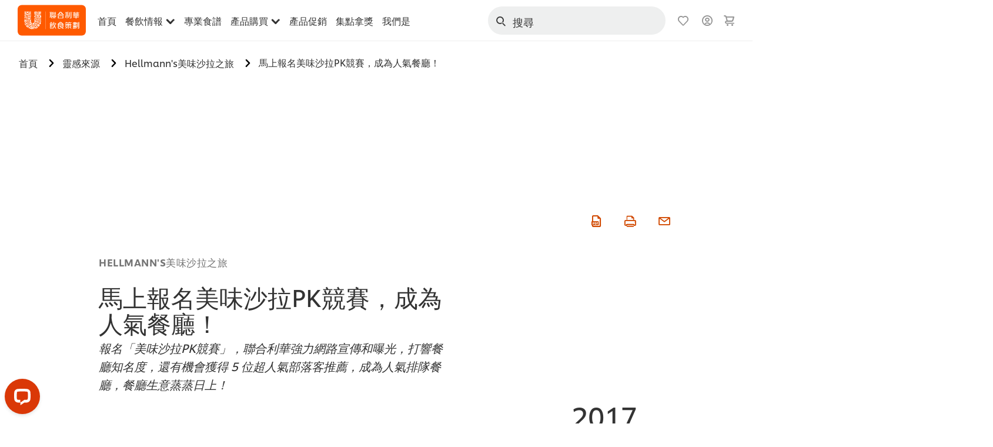

--- FILE ---
content_type: text/html; charset=UTF-8
request_url: https://www.unileverfoodsolutions.tw/chef-inspiration/hellmanns-salad-journey/PK-competition.html
body_size: 33543
content:
<!DOCTYPE html>


<!--[if IE]> <html class="no-js ie plus12_5" dir="ltr" lang="zh-TW"> <![endif]-->
<!--[if !IE]>--> <html class="no-js plus12_5" dir="ltr" lang="zh-TW"> <!--<![endif]-->

    
    

    
<head lang="zh-TW" itemscope itemtype="http://schema.org/WebPage">


    <meta name="robots" content="all"/>
    <meta name="format-detection" content="telephone=no"/>
    
    


    <script defer="defer" type="text/javascript" src="https://rum.hlx.page/.rum/@adobe/helix-rum-js@%5E2/dist/rum-standalone.js" data-routing="env=prod,tier=publish,ams=Unilever NV"></script>
<link rel="preconnect" href="https://cdn.livechatinc.com/"/>
    <link rel="preconnect" href="https://www.google-analytics.com/"/>
    <link rel="preconnect" href="https://www.youtube.com/"/>
	<link rel="preconnect" href="https://connect.facebook.net/"/>
    <link rel="preconnect" href="https://assets.adobedtm.com/"/>
    <link rel="preconnect" href="https://static.hotjar.com/"/>
    <link rel="preconnect" href="https://script.hotjar.com/"/>
    <link rel="preconnect" href="https://www.google.com/"/>
    <link rel="preconnect" href="https://cdn.cookielaw.org/"/>

    
        <link rel="preconnect" href="https://www.hotjar.com/"/>
        <link rel="preconnect" href="https://tagmanager.google.com/"/>
        <link rel="preconnect" href="https://secure.livechatinc.com/"/>
        <link rel="preconnect" href="https://kritique.io/"/>
        <link rel="preconnect" href="https://sifu.unileversolutions.com/"/>
        <link rel="preconnect" href="https://www.ads.google.com/"/>
        <link rel="preconnect" href="https://dayintegrationintern.tt.omtrdc.net/"/>
        <link rel="preconnect" href="https://cdn.cookielaw.org/"/>
    

    
    
    

    

	
    

    
    
    

    

    
    
    
    
    
    



    
    

     
     
        <!-- OneTrust Cookies Consent Notice start for unileverfoodsolutions.tw -->
<script type="text/javascript" src="https://cdn.cookielaw.org/consent/5074c23d-7b17-4722-9801-fbd717f0d981/OtAutoBlock.js"></script>
<script src="https://cdn.cookielaw.org/scripttemplates/otSDKStub.js" data-document-language="true" type="text/javascript" charset="UTF-8" data-domain-script="5074c23d-7b17-4722-9801-fbd717f0d981"></script>
<script type="text/javascript">
var scrollVal = 0;
function OptanonWrapper() {
     
    $(window).scroll(function(event) {
        scrollVal = $(window).scrollTop();
    });
     
    $('#onetrust-pc-btn-handler, #onetrust-accept-btn-handler, #accept-recommended-btn-handler, .onetrust-close-btn-handler').on('click', function(){
     
        document.body.style.overflow = 'hidden';
                document.querySelector('html').scrollTop = window.scrollY;
                document.body.style.overflow = null;
                window.scrollTo({
                    top: scrollVal
                });
    });
    if (OneTrust.IsAlertBoxClosed() === false) {
        var banner = document.getElementById("onetrust-banner-sdk");
        banner.style = "display: block;";
    }
}
</script>
<!-- OneTrust Cookies Consent Notice end for unileverfoodsolutions.tw -->
<!-- OneTrust Cookies Settings button start -->
<button id="ot-sdk-btn" class="ot-sdk-show-settings">Cookie Settings</button>
<!-- OneTrust Cookies Settings button end -->
    
    
    

    
    

    
        
    
    

    
    <meta http-equiv="X-UA-Compatible" content="IE=edge"/>
    <meta name="viewport" content="width=device-width, initial-scale=1"/>

    

    
    

    <link rel="canonical" href="https://www.unileverfoodsolutions.tw/chef-inspiration/hellmanns-salad-journey/PK-competition.html"/>

    
	

    
    
    


    <meta name="description" content="報名「美味沙拉PK競賽」，聯合利華強力網路宣傳和曝光，打響餐廳知名度，還有機會獲得 5 位超人氣部落客推薦，成為人氣排隊餐廳，餐廳生意蒸蒸日上！"/>

    
    
        <meta name="theme-color" content="#ff5a00"/>
    

    
    
    <link rel="preload" href="/dam/ufs-global/logos/UFS_TW_Logo_RGB.svg" as="image"/>
    
    

    <title>Hellmann's 馬上報名美味沙拉PK競賽，成為人氣餐廳！</title>

    
    

    
    
    
    
<link rel="stylesheet" href="/etc/clientlibs/ufs-aem/critical.min.4caaab9e7c79bbc6b9dbf4c977bb78a7.css" type="text/css">



    
    
<link rel="preload stylesheet" href="/etc/clientlibs/ufs-aem/all.min.b63b25ba649345e8528f67d47e6114d9.css" type="text/css" media="print" as="style" onload="this.media='all'">






     
    
        <link rel="stylesheet preload" href="https://www.unileverfoodsolutions.tw/etc/designs/ufs-aem/static/fonts/css/shilling.css" as="style" type="text/css" crossorigin/>
        <link rel="preload" href="https://www.unileverfoodsolutions.tw/etc/designs/ufs-aem/static/fonts/shilling/custom-font-regular.woff2" as="font" type="font/woff2" crossorigin/>
        <link rel="preload" href="https://www.unileverfoodsolutions.tw/etc/designs/ufs-aem/static/fonts/shilling/custom-font-medium.woff2" as="font" type="font/woff2" crossorigin/>
        <link rel="preload" href="https://www.unileverfoodsolutions.tw/etc/designs/ufs-aem/static/fonts/shilling/custom-font-bold.woff2" as="font" type="font/woff2" crossorigin/>
        <link rel="preload" href="https://www.unileverfoodsolutions.tw/etc/designs/ufs-aem/static/fonts/shilling/Chefs-Hand-Regular.woff2" as="font" type="font/woff2" crossorigin/>
    

     
     <link rel="stylesheet preload" href="https://www.unileverfoodsolutions.tw/etc/clientlibs/ufs-aem/app/icons/icon.css" as="style" type="text/css" crossorigin/>
    
    <link rel="preload" href="https://www.unileverfoodsolutions.tw/etc/clientlibs/ufs-aem/app/icons/ufs-icons-20220531.woff2" as="font" type="font/woff2" crossorigin/>
    
    
    

    
    

    
    <meta property="og:title" content="Hellmann's 馬上報名美味沙拉PK競賽，成為人氣餐廳！"/>
    <meta property="og:type" content="website"/>
    <meta property="og:url" content="https://www.unileverfoodsolutions.tw/chef-inspiration/hellmanns-salad-journey/PK-competition.html"/>
    
    <meta property="og:image"/>
    
    
    <meta property="og:description" content="報名「美味沙拉PK競賽」，聯合利華強力網路宣傳和曝光，打響餐廳知名度，還有機會獲得 5 位超人氣部落客推薦，成為人氣排隊餐廳，餐廳生意蒸蒸日上！"/>
    <meta property="og:site_name" content="Unilever Food Solutions"/>

    
    <meta name="mobile-web-app-capable" content="yes"/>
    <meta name="apple-mobile-web-app-capable" content="yes"/>
    <meta name="apple-mobile-web-app-status-bar-style" content="black"/>
    <meta name="apple-mobile-web-app-title" content="UFS"/>
    <meta name="apple-touch-fullscreen" content="yes"/>

     
     

    
        <link rel="apple-touch-icon" sizes="180x180" href="/etc/designs/ufs-aem/static/icons/default/ios_icon_180x180.png"/>
        <link rel="apple-touch-icon" sizes="167x167" href="/etc/designs/ufs-aem/static/icons/default/ios_icon_167x167.png"/>
        <link rel="apple-touch-icon" sizes="152x152" href="/etc/designs/ufs-aem/static/icons/default/ios_icon_152x152.png"/>
        <link rel="apple-touch-icon" sizes="120x120" href="/etc/designs/ufs-aem/static/icons/default/ios_icon_120x120.png"/>
    

    
        <link rel="manifest" href="/bin/pwaServlet?siteCode=ufs-tw&locale=zh" crossorigin="use-credentials"/>
    

    
    


    
        <link rel="apple-touch-startup-image" href="/etc/designs/ufs-aem/static/icons/default/apple-splash-2048-2732.png" media="(device-width: 1024px) and (device-height: 1366px) and (-webkit-device-pixel-ratio: 2) and (orientation: portrait)"/>
        <link rel="apple-touch-startup-image" href="/etc/designs/ufs-aem/static/icons/default/apple-splash-2732-2048.png" media="(device-width: 1024px) and (device-height: 1366px) and (-webkit-device-pixel-ratio: 2) and (orientation: landscape)"/>
        <link rel="apple-touch-startup-image" href="/etc/designs/ufs-aem/static/icons/default/apple-splash-1668-2388.png" media="(device-width: 834px) and (device-height: 1194px) and (-webkit-device-pixel-ratio: 2) and (orientation: portrait)"/>
        <link rel="apple-touch-startup-image" href="/etc/designs/ufs-aem/static/icons/default/apple-splash-2388-1668.png" media="(device-width: 834px) and (device-height: 1194px) and (-webkit-device-pixel-ratio: 2) and (orientation: landscape)"/>
        <link rel="apple-touch-startup-image" href="/etc/designs/ufs-aem/static/icons/default/apple-splash-1668-2224.png" media="(device-width: 834px) and (device-height: 1112px) and (-webkit-device-pixel-ratio: 2) and (orientation: portrait)"/>
        <link rel="apple-touch-startup-image" href="/etc/designs/ufs-aem/static/icons/default/apple-splash-2224-1668.png" media="(device-width: 834px) and (device-height: 1112px) and (-webkit-device-pixel-ratio: 2) and (orientation: landscape)"/>
        <link rel="apple-touch-startup-image" href="/etc/designs/ufs-aem/static/icons/default/apple-splash-1536-2048.png" media="(device-width: 768px) and (device-height: 1024px) and (-webkit-device-pixel-ratio: 2) and (orientation: portrait)"/>
        <link rel="apple-touch-startup-image" href="/etc/designs/ufs-aem/static/icons/default/apple-splash-2048-1536.png" media="(device-width: 768px) and (device-height: 1024px) and (-webkit-device-pixel-ratio: 2) and (orientation: landscape)"/>
        <link rel="apple-touch-startup-image" href="/etc/designs/ufs-aem/static/icons/default/apple-splash-1242-2688.png" media="(device-width: 414px) and (device-height: 896px) and (-webkit-device-pixel-ratio: 3) and (orientation: portrait)"/>
        <link rel="apple-touch-startup-image" href="/etc/designs/ufs-aem/static/icons/default/apple-splash-2688-1242.png" media="(device-width: 414px) and (device-height: 896px) and (-webkit-device-pixel-ratio: 3) and (orientation: landscape)"/>
        <link rel="apple-touch-startup-image" href="/etc/designs/ufs-aem/static/icons/default/apple-splash-1125-2436.png" media="(device-width: 375px) and (device-height: 812px) and (-webkit-device-pixel-ratio: 3) and (orientation: portrait)"/>
        <link rel="apple-touch-startup-image" href="/etc/designs/ufs-aem/static/icons/default/apple-splash-2436-1125.png" media="(device-width: 375px) and (device-height: 812px) and (-webkit-device-pixel-ratio: 3) and (orientation: landscape)"/>
        <link rel="apple-touch-startup-image" href="/etc/designs/ufs-aem/static/icons/default/apple-splash-828-1792.png" media="(device-width: 414px) and (device-height: 896px) and (-webkit-device-pixel-ratio: 2) and (orientation: portrait)"/>
        <link rel="apple-touch-startup-image" href="/etc/designs/ufs-aem/static/icons/default/apple-splash-1792-828.png" media="(device-width: 414px) and (device-height: 896px) and (-webkit-device-pixel-ratio: 2) and (orientation: landscape)"/>
        <link rel="apple-touch-startup-image" href="/etc/designs/ufs-aem/static/icons/default/apple-splash-1242-2208.png" media="(device-width: 414px) and (device-height: 736px) and (-webkit-device-pixel-ratio: 3) and (orientation: portrait)"/>
        <link rel="apple-touch-startup-image" href="/etc/designs/ufs-aem/static/icons/default/apple-splash-2208-1242.png" media="(device-width: 414px) and (device-height: 736px) and (-webkit-device-pixel-ratio: 3) and (orientation: landscape)"/>
        <link rel="apple-touch-startup-image" href="/etc/designs/ufs-aem/static/icons/default/apple-splash-750-1334.png" media="(device-width: 375px) and (device-height: 667px) and (-webkit-device-pixel-ratio: 2) and (orientation: portrait)"/>
        <link rel="apple-touch-startup-image" href="/etc/designs/ufs-aem/static/icons/default/apple-splash-1334-750.png" media="(device-width: 375px) and (device-height: 667px) and (-webkit-device-pixel-ratio: 2) and (orientation: landscape)"/>
        <link rel="apple-touch-startup-image" href="/etc/designs/ufs-aem/static/icons/default/apple-splash-640-1136.png" media="(device-width: 320px) and (device-height: 568px) and (-webkit-device-pixel-ratio: 2) and (orientation: portrait)"/>
        <link rel="apple-touch-startup-image" href="/etc/designs/ufs-aem/static/icons/default/apple-splash-1136-640.png" media="(device-width: 320px) and (device-height: 568px) and (-webkit-device-pixel-ratio: 2) and (orientation: landscape)"/>
    

    
    
    
    
    <link href="/etc/designs/ufs-aem/static/icons/favicon.ico" rel="shortcut icon" type="image/x-icon"/>
    <link href="/etc/designs/ufs-aem/static/icons/ufs-icon-16x16.png" rel="icon" type="image/png"/>
    <link href="/etc/designs/ufs-aem/static/icons/default/ufs-icon-196x196.png" rel="icon" type="image/png" sizes="196x196"/>

    
    <meta name="application-name" content="Hellmann's 馬上報名美味沙拉PK競賽，成為人氣餐廳！"/>
    <meta name="msapplication-TileColor" content="#ff5a00"/>
    <meta name="msapplication-square70x70logo" content="/etc/designs/ufs-aem/static/icons/default/ufs-tile-small.png"/>
    <meta name="msapplication-square150x150logo" content="/etc/designs/ufs-aem/static/icons/default/ufs-tile-medium.png"/>
    <meta name="msapplication-wide310x150logo" content="/etc/designs/ufs-aem/static/icons/default/ufs-tile-wide.png"/>
    <meta name="msapplication-square310x310logo" content="/etc/designs/ufs-aem/static/icons/default/ufs-tile-large.png"/>

    
    

  
	
    	
            
                
   <script>
        UFS_GLOBAL = {
            "locale" : "ZH",
            "localeString" : "zh\u002DTW",
            "countryCode" : "TW",
            "sifuDomain" : "https:\/\/sifu.unileversolutions.com",
            "usernameCookieName" : "ufs\u002Dusername",
            "newsletterPopupCookieName" : "ufs\u002Dnewsletter\u002Ddialog\u002Dshown",
            "pageViewsSessionStorageKey": "GlobalSessionPageViews",
            "tokenCookieName" : "ufs\u002Dtoken",
            "languageCookieName" : "ufs\u002Dlanguage",
            "channelCookieName" : "ufs\u002Dchannel",
            "channelSelectorOpenByDefault" : false,
            "userChannelCookieName" : "ufs\u002Duser\u002Dchannel",
            "channelSelectorEnabled" : false,
            "flashCookieName" : "ufs\u002Dflash",
            "flashCookieSsoName" : "ufs\u002Dflash\u002Dsso",
            "ufsReferrerCookieName" : "ufs\u002Dreferrer",
            "ufsCookieWallCookieName" : "ufs\u002Dcookie\u002Dwall",
            "isUfsCookieWallEnabled" : false,
            "baseUrl" : "https:\/\/www.unileverfoodsolutions.tw",
            "isAuthor" : false,
            "isHome" : false,
            "loginRedirectMessage" : "此手機號碼已註冊，請直接<a href=\x22\/login.html?redirectUrl=https%3A%2F%2Fwww.unileverfoodsolutions.tw%2Fchef\u002Dinspiration%2Fhellmanns\u002Dsalad\u002Djourney%2FPK\u002Dcompetition.html\x22>登入<\/a>。",
            "lastModified" : 1539856380000,
            "siteCode" : "ufs\u002Dtw",
            "ufsCartCookieName" : "ufs\u002Dcart",
            "selectors" : "",
            "isDispatcherRequest" : true,
            "nodePath" : "\/content\/ufs\u002Dtw\/zh\/chef\u002Dinspiration\/hellmanns\u002Dsalad\u002Djourney\/PK\u002Dcompetition\/jcr:content",
            "recipeIdCookieName" : "ufs\u002Drecipe\u002Did",
            "recipeNameCookieName" : "ufs\u002Drecipe\u002Dname",
            "productIdCookieName": "ufs\u002Dproduct\u002Did",
            "productNameCookieName": "ufs\u002Dproduct\u002Dname",
            "productCUPriceCookieName": "ufs\u002Dproduct\u002Dcu\u002Dprice",
            "productDUPriceCookieName": "ufs\u002Dproduct\u002Ddu\u002Dprice",
            "accessRestrictionCookieName" : "ufs\u002Daccess\u002Drestriction",
            "preferredPartnerValidationCookieName" : "ufs\u002Dpreferred\u002Dpartner\u002Dvalidation",
            "lastSubmittedFormPathCookieName" : "ufs\u002Dlast\u002Dsubmitted\u002Dform\u002Dpath",
            "marketoTrackingCookieName" : "_mkto_trk",
            "registrationPromotionCookie" : "ufs\u002Dregistration\u002Dpromotion",
            "checkSsl" : false,

            "UDM": {
                "globalbrand" : "Unilever Food Solution",
                "localbrand" : "Unilever Food Solution",
                "category" : "Foods",
                "channel" : "Brand Site",
                "country" : "Taiwan",
                "sitetype" : "Non\u002DAvinash eCommerce",
                "uatUrl" : "wa\u002Duat.unileversolutions.com",
                "uatGid" : "609ce547be2a2a735d109752389e8753",
                "uatGaa" : "UA\u002D83562012\u002D11",
                "url" : "wa\u002Dna.unileversolutions.com",
                "gid" : "f21d83cca76b26a92c8e6fe8a797f3d8",
                "gaa" : "UA\u002D57100440\u002D1,UA\u002D46535727\u002D2,UA\u002D46535727\u002D1,UA\u002D35586169\u002D1,G\u002D793XK03JTC,G\u002DK257S23T0D",
                "dom" : ".unileverfoodsolutions.tw",
                "setCustomDimension" : {
                    "dimension14" : "themes v2",
                    "dimension15" : "article",
                    "dimension16" : ""
                }
            },
            "currency": {
                "symbol": "$",
                "format": "{currencySymbol}{price}",
                "code": "TWD",
                "decimalSeparator": ",",
                "groupingSeparator": ",",
                "isDecimalPlacesDisabled": "true",
                "datePickerFormat": "DD.MM.YYYY",
                "multiCurrency": null,

            },
            "isLoyaltyEnabled" : true,
            "isWebshopEnabled" : true,
            "isFavoritesFrontendV2Enabled" : true,
            "enableAvailabilityFiltering" : false,
            "enableCountrySpecificFiltering" : false,
            "isUserTrackingEnabled" : true,
            "isRecommendationsEnabled": true,
            "isSiteWideApiEnabled": false,
            "isFavoriteListsDisabled": false,
            "tradePartnerConfig": {
                "isAutoSelectTradePartnerEnabled": false,
                "isTradePartnerChangeDialogEnabled": false
            },
            "isAssetEnabled" : false,
            "isNewsletterFormsEnabled" : false,
            "isMultiLang": false

        }

        dataLayer = [];
    </script>

    <script type="text/plain" class="optanon-category-C0004">
        UFS_GLOBAL.trackingCookieName = "ufs\u002Dtracking\u002Did";
        var trackingCookieName = "ufs\u002Dtracking\u002Did";
        var isUserTrackingEnabled = true;

        try {
            if(isUserTrackingEnabled) {
                if (document.cookie.indexOf(trackingCookieName) === -1) {
                    var userid = createUid();
                    document.cookie = trackingCookieName + "=" + userid + ";path=/;max-age=631138519";
                    window.UFS_GLOBAL.UDM.un = userid;
                } else {
                    var userid = getCookie(trackingCookieName);
                    window.UFS_GLOBAL.UDM.un = userid;
                }
                window.digitalData = window.digitalData || window.UFS_GLOBAL.digitalData;
                window.UDM = window.UDM || window.UFS_GLOBAL.UDM;
            }
        } catch (ignore) { }

        function createUid() {
            return createRandomVal() + createRandomVal() + '-' + createRandomVal() + '-' + createRandomVal() + '-' +
                createRandomVal() + '-' + createRandomVal() + createRandomVal() + createRandomVal();
        };
        function createRandomVal() {
            return Math.floor((1 + Math.random()) * 0x10000).toString(16).substring(1);
        };
        function getCookie(name) {
            var value = "; " + document.cookie;
            let parts = value.split("; " + name + "=");
            if (parts.length === 2) return parts.pop().split(';').shift();
        };
    </script>


                
    <script>
        UFS_GLOBAL.lang = {
            "general_FailMsg" : "An error occurred. Please try again in a few minutes.",
            "changePassword_OldNewPassSameMsg" : "ChangePassword_FE_OldNewPasswordSameMessage",
            "login_LogoutSuccessMsg" : "Login_Logout_SuccessMessage",
            "login_LogoutErrorMsg" : "Login_Logout_ErrorMessage",
            "login_ValidationEnterUsername" : "Login_Validation_EnterUsername",
            "login_ValidationEnterPassword" : "Login_Validation_EnterPassword",
            "login_WelcomeMsg" : "Login_Welcome_Message",
            "login_InvalidInfoMsg" : "Login_Validation_InvalidInfoMessage",
            "channelSelector_ValidationSelect" : "Please select a channel",
            "profile_invalidZipCode" : "Invalid postal code.",
            "profile_invalidPhoneNumber" : "Phone number format is invalid. e.g. 07412345678",
            "profile_invalidPasswordComplexity" : "Your password is not strong enough.             It should contain one of each :             upper case character (A \u002D Z),             lower case character (a \u002D z),             a numeric character (0\u002D9),             a special character (!@#$\x26*.:,;%)",
            "profile_invalidEmailAlreadyExists" : "\x22mobile: 這個手機號碼已被註冊  email: 這個電子信箱已被註冊\x22",
            "profile_invalidMobilePhoneAlreadyExists" : ""
        }
    </script>
   
    
    <script>
        function isMobile(){
    	var check = false;
            (function(a) {
                if (/(android|bb\d+|meego).+mobile|avantgo|bada\/|blackberry|blazer|compal|elaine|fennec|hiptop|iemobile|ip(hone|od)|iris|kindle|lge |maemo|midp|mmp|mobile.+firefox|netfront|opera m(ob|in)i|palm( os)?|phone|p(ixi|re)\/|plucker|pocket|psp|series(4|6)0|symbian|treo|up\.(browser|link)|vodafone|wap|windows ce|xda|xiino/i
                        .test(a)
                        || /1207|6310|6590|3gso|4thp|50[1-6]i|770s|802s|a wa|abac|ac(er|oo|s\-)|ai(ko|rn)|al(av|ca|co)|amoi|an(ex|ny|yw)|aptu|ar(ch|go)|as(te|us)|attw|au(di|\-m|r |s )|avan|be(ck|ll|nq)|bi(lb|rd)|bl(ac|az)|br(e|v)w|bumb|bw\-(n|u)|c55\/|capi|ccwa|cdm\-|cell|chtm|cldc|cmd\-|co(mp|nd)|craw|da(it|ll|ng)|dbte|dc\-s|devi|dica|dmob|do(c|p)o|ds(12|\-d)|el(49|ai)|em(l2|ul)|er(ic|k0)|esl8|ez([4-7]0|os|wa|ze)|fetc|fly(\-|_)|g1 u|g560|gene|gf\-5|g\-mo|go(\.w|od)|gr(ad|un)|haie|hcit|hd\-(m|p|t)|hei\-|hi(pt|ta)|hp( i|ip)|hs\-c|ht(c(\-| |_|a|g|p|s|t)|tp)|hu(aw|tc)|i\-(20|go|ma)|i230|iac( |\-|\/)|ibro|idea|ig01|ikom|im1k|inno|ipaq|iris|ja(t|v)a|jbro|jemu|jigs|kddi|keji|kgt( |\/)|klon|kpt |kwc\-|kyo(c|k)|le(no|xi)|lg( g|\/(k|l|u)|50|54|\-[a-w])|libw|lynx|m1\-w|m3ga|m50\/|ma(te|ui|xo)|mc(01|21|ca)|m\-cr|me(rc|ri)|mi(o8|oa|ts)|mmef|mo(01|02|bi|de|do|t(\-| |o|v)|zz)|mt(50|p1|v )|mwbp|mywa|n10[0-2]|n20[2-3]|n30(0|2)|n50(0|2|5)|n7(0(0|1)|10)|ne((c|m)\-|on|tf|wf|wg|wt)|nok(6|i)|nzph|o2im|op(ti|wv)|oran|owg1|p800|pan(a|d|t)|pdxg|pg(13|\-([1-8]|c))|phil|pire|pl(ay|uc)|pn\-2|po(ck|rt|se)|prox|psio|pt\-g|qa\-a|qc(07|12|21|32|60|\-[2-7]|i\-)|qtek|r380|r600|raks|rim9|ro(ve|zo)|s55\/|sa(ge|ma|mm|ms|ny|va)|sc(01|h\-|oo|p\-)|sdk\/|se(c(\-|0|1)|47|mc|nd|ri)|sgh\-|shar|sie(\-|m)|sk\-0|sl(45|id)|sm(al|ar|b3|it|t5)|so(ft|ny)|sp(01|h\-|v\-|v )|sy(01|mb)|t2(18|50)|t6(00|10|18)|ta(gt|lk)|tcl\-|tdg\-|tel(i|m)|tim\-|t\-mo|to(pl|sh)|ts(70|m\-|m3|m5)|tx\-9|up(\.b|g1|si)|utst|v400|v750|veri|vi(rg|te)|vk(40|5[0-3]|\-v)|vm40|voda|vulc|vx(52|53|60|61|70|80|81|83|85|98)|w3c(\-| )|webc|whit|wi(g |nc|nw)|wmlb|wonu|x700|yas\-|your|zeto|zte\-/i
                            .test(a.substr(0, 4))) {
                    check = true;
                }
            })(navigator.userAgent || navigator.vendor || window.opera);
            return check;
        }
        var channelVal;
        if (isMobile()) {
            channelVal = "Mobile Site";
        } else {
            channelVal = "Brand Site";
        }

        var digitalData = {};
        digitalData = {
            siteInfo : {
                channel : "Brand Site",
                sitetype : "Non\u002DAvinash eCommerce",
            },
            page : {
                pageInfo : {
                    destinationURL : "https:\/\/www.unileverfoodsolutions.tw\/chef\u002Dinspiration\/hellmanns\u002Dsalad\u002Djourney\/PK\u002Dcompetition.html",
                },
                category : {
                    pageType : "Article Details",
                }
            },
            video : [],
            campaign: [],
            product : [],
            privacy : {
                accessCategories : [ {
                    domains : []
                } ]
            },
            component : [],
            trackingInfo : {
                GID :  "f21d83cca76b26a92c8e6fe8a797f3d8",
                "un" : "",
                tool : [ {
                    ids : ""
                } ]
            },
            promotion : []
        }
        digitalData.siteInfo.channel = channelVal;
        digitalData.page.category.primaryCategory = channelVal;
        digitalData.trackingInfo = {};
        digitalData.trackingInfo.tool = [ {} ];
        digitalData.trackingInfo.tool[0] = {};
        digitalData.trackingInfo.tool[1] = {};
        digitalData.privacy = {}; //Optional
        digitalData.page.attributes = {};
        digitalData.privacy.accessCategories = [ {} ]; //Optional
        digitalData.privacy.accessCategories[0].domains = []; //Optional
        digitalData.event = [];
        digitalData.page.pageInfo.pageName = "PK\u002Dcompetition";
        digitalData.page.pageInfo.language = "zh\u002DTW";

        var subCategory_1 = "首頁";
        var subCategory_2 = "靈感來源";
        var subCategory_3 = "Hellmann\x27s美味沙拉之旅";
        var articleNamePresent = "PK\u002Dcompetition";
        var errorPage = "Article Details";

        if(subCategory_1 != "no set"){
            if(errorPage === "Error Page") {
            digitalData.page.attributes.contentType ="404";
          }else {
          digitalData.page.category.subCategory1 = "首頁";
          digitalData.page.attributes.contentType = "首頁";
          }
        }

        if(subCategory_2 != "no set"){
          digitalData.page.category.subCategory2 = "靈感來源";
          if(errorPage === "Error Page" || digitalData.page.category.subCategory2 === "Error loading page") {
            digitalData.page.attributes.contentType ="404";
          }else {
            digitalData.page.attributes.contentType = "靈感來源";
          }
        }

        if(subCategory_3 != "no set"){
          digitalData.page.category.subCategory3 = "Hellmann\x27s美味沙拉之旅";
          if(errorPage === "Error Page" || digitalData.page.category.subCategory3 === "Error loading page") {
            digitalData.page.attributes.contentType ="404";
          }else {
          digitalData.page.attributes.contentType = "Hellmann\x27s美味沙拉之旅"; // To be set on each page change. Should contain 404 for error pages
          }
        }

        if(subCategory_3 != "no set"){
			digitalData.page.attributes.articleName = "PK\u002Dcompetition";
        }

        digitalData.page.attributes.brandCategory = "Foods";

        //AEMF-11544
        var selectedCountry = localStorage.getItem("selectedCountry");
        var searchParam = new URLSearchParams(window.location.search);
        if(selectedCountry != null || searchParam.has('specificCountry')) {
                if(searchParam.has('specificCountry') && typeof digitalData !== 'undefined') {
                    selectedCountry  = searchParam.get('specificCountry').replace(/\?.*/, '');
                    digitalData.page.attributes.country = selectedCountry;
                }else if(selectedCountry != null){
					digitalData.page.attributes.country = selectedCountry;
                }
        }else {
            digitalData.page.attributes.country = "Taiwan";
        }

        digitalData.page.attributes.globalBrand = "Unilever Food Solution";
        digitalData.page.attributes.localBrand = "Unilever Food Solution";
        digitalData.page.attributes.loginStatus = "false";
        digitalData.trackingInfo.GID = "f21d83cca76b26a92c8e6fe8a797f3d8";
        digitalData.trackingInfo.tool[0].id = "UA\u002D57100440\u002D1,UA\u002D46535727\u002D2,UA\u002D46535727\u002D1,UA\u002D35586169\u002D1,G\u002D793XK03JTC,G\u002DK257S23T0D";
        digitalData.trackingInfo.tool[1].id = "unileverapac\u002Dufs\u002Dtw,unileverapac\u002Dglobal\u002Dallbrands";
        digitalData.siteInfo.internalDomain = "www.unileverfoodsolutions.tw";
    </script>
    
   

            
        

        
        

        
            <script data-ot-ignore type="text/plain" class="optanon-category-C0004" src="/etc/designs/ufs-aem/static/scripts/launch/udm.1632993448609.js"></script>
            
            <script data-ot-ignore type="text/plain" class="optanon-category-C0004" src="/etc/designs/ufs-aem/static/scripts/launch/aaudm.js"></script>
            
            <script type="text/plain" class="optanon-category-C0004" src="https://assets.adobedtm.com/e6bd1902389a/ae24837cb113/launch-91a48a19e129.min.js" async></script>
    

    
    

    
    

	
    
        <script type="text/plain" class="optanon-category-C0004">
            if (!window.CQ_Analytics) {
                window.CQ_Analytics = {};
            }
            if (!CQ_Analytics.TestTarget) {
                CQ_Analytics.TestTarget = {};
            }
            CQ_Analytics.TestTarget.clientCode = 'ufsat';
        </script>
    

    
    
        
    

    

    <div itemscope itemtype="http://schema.org/Article">
    	<meta itemprop="name" content="Hellmann's 馬上報名美味沙拉PK競賽，成為人氣餐廳！"/>
    	<meta itemprop="description" content="報名「美味沙拉PK競賽」，聯合利華強力網路宣傳和曝光，打響餐廳知名度，還有機會獲得 5 位超人氣部落客推薦，成為人氣排隊餐廳，餐廳生意蒸蒸日上！"/>
    	<meta itemprop="headline" content="Hellmann's 馬上報名美味沙拉PK競賽，成為人氣餐廳！"/>
    	<meta itemprop="dateModified" content="2018-10-18T09:53:00.582Z"/>
    	<meta itemprop="datePublished" content="2018-10-25T16:34:00.978+02:00"/>
    	<meta itemprop="image"/>
        
        <meta itemprop="alternateName" content="馬上報名美味沙拉PK競賽，成為人氣餐廳！"/>
        <meta itemprop="abstract" content="報名「美味沙拉PK競賽」，聯合利華強力網路宣傳和曝光，打響餐廳知名度，還有機會獲得 5 位超人氣部落客推薦，成為人氣排隊餐廳，餐廳生意蒸蒸日上！"/>
        <meta itemprop="articleSection" content="HELLMANN'S美味沙拉之旅"/>
        <link itemprop="url" href="https://www.unileverfoodsolutions.tw/chef-inspiration/hellmanns-salad-journey/PK-competition.html"/>
        <meta itemprop="audience" content="Professional chefs"/>
        
	</div>

    
    

    
    
</head>

    <body class="theme-article-page ltr  ">

    
    
    

    
        
    <div class="main-header-pusher "></div>
    <div class="camerascan-popup js-camerascan-popup hidden">
        <div class="camerascan-content">
            <div class="camerascan-content__back-button js-close-camerascan"><span>Close</span></div>
            <div class="camerascan-content__header">Scan a UFS barcode</div>
            <div class="camerascan-content__sub-header">Scan the barcode on the packaging </div>
        </div>
        <div class="eanerror-popup js-eanerror-popup hidden">
            <div class="eanerror-popup__head">Invalid code</div>
            <div class="eanerror-popup__subhead">Scan a valid code</div>
            <div class="eanerror-popup__scanagain js-scanagain">Scan again</div>
        </div>
        <section id="container" class="container">
            <div class="camera-crop-top"></div>
            <div id="interactive" class="viewport camera-viewport"></div>
            <div class="camera-crop-bottom"></div>
        </section>
    </div>
    
    <header class="main-header-v4 js-main-header js-main-header-v3 ">
        
        
        
        
        
        <div class="header-main-nav hide-print js-header-main">
            <div class="header-main-nav__wrapper js-hide-mob-nav">
                <div class="header-main-nav__navigation-handle-wrapper js-handle-mobile-nav">
                    <div class="header-main-nav__navigation-handle js-navigation-handle">
                        <span class="icn-hamburger-menu"></span>
                        <span class="text">目錄</span>
                        
                    </div>
                </div>
                <div class="header-main-nav__logo js-header-main-nav-logo">
                    <a href="/" title="Unilever Food Solutions » Home">
                        <img class="img ufs-logo_svg " title="Unilever Food Solutions » Home" alt="Unilever Food Solutions » Home" src="/dam/ufs-global/logos/UFS_TW_Logo_RGB.svg" height="55" width="116"/>

                    </a>
                </div>
                

                
                <nav class="header-main-nav__nav js-header-main-nav">
                    <div class="header-main-nav__secondary-mob-wrapper hide-desktop js-hide-pwa-non-login hidden">
                        <ul class="header-main-nav__secondary-mob">
                            <li class="expandable b-bottom">
                                    <div class="layout-wrapper">
                                        <ul class="js-nav-loggedout">
                                            <li>
                                                <a href="/register-profile.html">註冊帳號</a>
                                            </li>
                                            <li>
                                                <a href="/login.html" rel="nofollow">登入</a>
                                            </li>
                                            
                                            <!--Language-->
                                                

                                                
                                                <li>
                                                    <a href="/contact-us.html">聯絡我們</a>
                                                </li>
                                        </ul>
                                        <ul>
                                            <li class="js-nav-loggedin hidden">
                                                <a href="/loyalty-balance.html">
                                                <span class="loyalty-points js-loyalty-points">
                                                    <span class="loyalty-points__amount js-loyalty-balance"></span>
                                                    <span class="loyalty-points__label">點 (集點拿獎)</span>
                                                </span>
                                                </a>
                                           </li>
                                            <li>
                                                <a href="/profile.html" rel="nofollow">會員資料</a>
                                                <ul class="main-navigation_foldout">
                                                    <div class="layout-wrapper">
                                                        <ul class="checklist">
                                                            <li>
                                                                <a href="/profile/edit-profile.html" rel="nofollow">
                                                                    
                                                                </a>
                                                            </li>
                                                            
                                                            
                                                            
                                                            <li>
                                                                <a href="/trade-partner.html">
                                                                    
                                                                </a>
                                                            </li>
                                                            <li><a href="/" class="js-logout sel-logout">登出</a>
                                                            </li>
                                                        </ul>
                                                    </div>
                                                    </ul>
                                            </li>
                                            
                                            <li>
                                                <a href="/order-history.html">歷史訂單</a>
                                           </li>
                                           <li>
                                                <a href="/contact-us.html">聯絡我們</a>
                                            </li>
                                            <li>
												<a href="/" class="js-logout sel-logout">登出</a>
                                            </li>
											
											

                                        </ul>
                                    </div>
                            </li>
                            
                        </ul>
                    </div>
                    <div class="header-main-nav__main-navigation-wrapper">
                        <ul class="header-main-nav__main-navigation clearfix js-get-menu">
                            <li class="  ">
                                <a class=" " href="/" title="首頁" data-event-category="Other" data-event-type="Menu Click" data-event-name="首頁 - /">首頁</a>
                                
                            </li>
                        
                            <li class=" expandable ">
                                <a class=" js-expandable-navigation-item js-handle-promotion" href="/chef-inspiration.html" title="餐飲情報" data-event-category="Other" data-event-type="Menu Click" data-event-name="餐飲情報 - /chef-inspiration.html">餐飲情報</a>
                                <div class="main-navigation_foldout js-handle-promotion  ">
                                    <div class="layout-wrapper">
                                        
                                            
                                                <ul class="empty-navigation-banner-ul">
                                                    <li>
                                                        <a href="/chef-inspiration.html" title="靈感來源" data-event-category="Other" data-event-type="Menu Click" data-event-name="餐飲情報 - 靈感來源 - /chef-inspiration.html">靈感來源</a>
                                                    </li>
                                                
                                                    <li>
                                                        <a href="/chef-inspiration/knorr-brand.html" title="新康寶 新未來" data-event-category="Other" data-event-type="Menu Click" data-event-name="餐飲情報 - 新康寶 新未來 - /chef-inspiration/knorr-brand.html">新康寶 新未來</a>
                                                    </li>
                                                
                                                    <li>
                                                        <a href="/chef-inspiration/CR-Academy.html" title="康寶中華料理學院" data-event-category="Other" data-event-type="Menu Click" data-event-name="餐飲情報 - 康寶中華料理學院 - /chef-inspiration/CR-Academy.html">康寶中華料理學院</a>
                                                    </li>
                                                
                                                    <li>
                                                        <a href="/chef-inspiration/CRIC.html" title="新潮創中菜" data-event-category="Other" data-event-type="Menu Click" data-event-name="餐飲情報 - 新潮創中菜 - /chef-inspiration/CRIC.html">新潮創中菜</a>
                                                    </li>
                                                
                                                    <li>
                                                        <a href="/chef-inspiration/StockSaucePedia.html" title="湯‧醬百科" data-event-category="Other" data-event-type="Menu Click" data-event-name="餐飲情報 - 湯‧醬百科 - /chef-inspiration/StockSaucePedia.html">湯‧醬百科</a>
                                                    </li>
                                                
                                                    <li>
                                                        <a href="/chef-inspiration/Hotpot.html" title="火鍋店經營專區" data-event-category="Other" data-event-type="Menu Click" data-event-name="餐飲情報 - 火鍋店經營專區 - /chef-inspiration/Hotpot.html">火鍋店經營專區</a>
                                                    </li>
                                                
                                                    <li>
                                                        <a href="/chef-inspiration/WR-Academy.html" title="康寶西廚學院" data-event-category="Other" data-event-type="Menu Click" data-event-name="餐飲情報 - 康寶西廚學院 - /chef-inspiration/WR-Academy.html">康寶西廚學院</a>
                                                    </li>
                                                
                                                    <li>
                                                        <a href="/chef-inspiration/Buffet-Broadway-Area.html" title="自助餐百匯專區" data-event-category="Other" data-event-type="Menu Click" data-event-name="餐飲情報 - 自助餐百匯專區 - /chef-inspiration/Buffet-Broadway-Area.html">自助餐百匯專區</a>
                                                    </li>
                                                
                                                    <li>
                                                        <a href="/chef-inspiration/Snack-area.html" title="小吃開店經營專區" data-event-category="Other" data-event-type="Menu Click" data-event-name="餐飲情報 - 小吃開店經營專區 - /chef-inspiration/Snack-area.html">小吃開店經營專區</a>
                                                    </li>
                                                
                                                    <li>
                                                        <a href="/chef-inspiration/chef-course.html" title="主廚必修" data-event-category="Other" data-event-type="Menu Click" data-event-name="餐飲情報 - 主廚必修 - /chef-inspiration/chef-course.html">主廚必修</a>
                                                    </li>
                                                
                                                    <li>
                                                        <a href="/chef-inspiration/operation.html" title="餐廳經營成功法則" data-event-category="Other" data-event-type="Menu Click" data-event-name="餐飲情報 - 餐廳經營成功法則 - /chef-inspiration/operation.html">餐廳經營成功法則</a>
                                                    </li>
                                                
                                                    <li>
                                                        <a href="/chef-inspiration/discover-ingredients.html" title="發現食材" data-event-category="Other" data-event-type="Menu Click" data-event-name="餐飲情報 - 發現食材 - /chef-inspiration/discover-ingredients.html">發現食材</a>
                                                    </li>
                                                
                                                    <li>
                                                        <a href="/chef-inspiration/catering-trend.html" title="餐飲動態" data-event-category="Other" data-event-type="Menu Click" data-event-name="餐飲情報 - 餐飲動態 - /chef-inspiration/catering-trend.html">餐飲動態</a>
                                                    </li>
                                                
                                                    <li>
                                                        <a href="/chef-inspiration/chef-life.html" title="廚師生活　辛苦我們知" data-event-category="Other" data-event-type="Menu Click" data-event-name="餐飲情報 - 廚師生活　辛苦我們知 - /chef-inspiration/chef-life.html">廚師生活　辛苦我們知</a>
                                                    </li>
                                                
                                                    <li>
                                                        <a href="/chef-inspiration/lms.html" title="食安新知" data-event-category="Other" data-event-type="Menu Click" data-event-name="餐飲情報 - 食安新知 - /chef-inspiration/lms.html">食安新知</a>
                                                    </li>
                                                
                                                    <li>
                                                        <a href="/chef-inspiration/Asian-cuisine-on-fingertips.html" title="指尖上的亞洲異國料理" data-event-category="Other" data-event-type="Menu Click" data-event-name="餐飲情報 - 指尖上的亞洲異國料理 - /chef-inspiration/Asian-cuisine-on-fingertips.html">指尖上的亞洲異國料理</a>
                                                    </li>
                                                
                                                    <li>
                                                        <a href="/chef-inspiration/sustainability.html" title="與環境更友善的互動" data-event-category="Other" data-event-type="Menu Click" data-event-name="餐飲情報 - 與環境更友善的互動 - /chef-inspiration/sustainability.html">與環境更友善的互動</a>
                                                    </li>
                                                
                                                    <li>
                                                        <a href="/chef-inspiration/BeResilience.html" title="餐飲業抗疫自強：新冠肺炎防疫專區" data-event-category="Other" data-event-type="Menu Click" data-event-name="餐飲情報 - 餐飲業抗疫自強：新冠肺炎防疫專區 - /chef-inspiration/BeResilience.html">餐飲業抗疫自強：新冠肺炎防疫專區</a>
                                                    </li>
                                                
                                                    <li>
                                                        <a href="/chef-inspiration/knorr-brand1.html" data-event-category="Other" data-event-type="Menu Click" data-event-name="餐飲情報 -  - /chef-inspiration/knorr-brand1.html"></a>
                                                    </li>
                                                </ul>
                                            
                                        
                                        
                                        
                                        <div class="hide-below-twelfhundred navigation-banner empty-navigation-banner"></div>
                                    </div>
                                </div>
                            </li>
                        
                            <li class="  ">
                                <a class=" " href="/recipes.html" title="專業食譜" data-event-category="Other" data-event-type="Menu Click" data-event-name="專業食譜 - /recipes.html">專業食譜</a>
                                
                            </li>
                        
                            <li class=" expandable ">
                                <a class="sel-navitem-product js-expandable-navigation-item js-handle-promotion" href="/products.html" title="產品購買" data-event-category="Other" data-event-type="Menu Click" data-event-name="產品購買 - /products.html">產品購買</a>
                                <div class="main-navigation_foldout js-handle-promotion  ">
                                    <div class="layout-wrapper">
                                        
                                            
                                                <ul class="empty-navigation-banner-ul">
                                                    <li>
                                                        <a href="/products.html" title="所有產品" data-event-category="Other" data-event-type="Menu Click" data-event-name="產品購買 - 所有產品 - /products.html">所有產品</a>
                                                    </li>
                                                
                                                    <li>
                                                        <a href="https://www.unileverfoodsolutions.tw/products/中式醬汁.html" title="中式醬汁" data-event-category="Other" data-event-type="Menu Click" data-event-name="產品購買 - 中式醬汁 - /products/中式醬汁.html">中式醬汁</a>
                                                    </li>
                                                
                                                    <li>
                                                        <a href="https://www.unileverfoodsolutions.tw/products/亞洲風味醬汁.html" title="亞洲風味醬汁" data-event-category="Other" data-event-type="Menu Click" data-event-name="產品購買 - 亞洲風味醬汁 - /products/亞洲風味醬汁.html">亞洲風味醬汁</a>
                                                    </li>
                                                
                                                    <li>
                                                        <a href="https://www.unileverfoodsolutions.tw/products/沙拉醬.html" title="沙拉醬" data-event-category="Other" data-event-type="Menu Click" data-event-name="產品購買 - 沙拉醬 - /products/沙拉醬.html">沙拉醬</a>
                                                    </li>
                                                
                                                    <li>
                                                        <a href="https://www.unileverfoodsolutions.tw/products/濃湯粉.html" title="濃湯粉" data-event-category="Other" data-event-type="Menu Click" data-event-name="產品購買 - 濃湯粉 - /products/濃湯粉.html">濃湯粉</a>
                                                    </li>
                                                
                                                    <li>
                                                        <a href="https://www.unileverfoodsolutions.tw/products/濃縮液態高湯.html" title="濃縮液態高湯" data-event-category="Other" data-event-type="Menu Click" data-event-name="產品購買 - 濃縮液態高湯 - /products/濃縮液態高湯.html">濃縮液態高湯</a>
                                                    </li>
                                                
                                                    <li>
                                                        <a href="https://www.unileverfoodsolutions.tw/products/西式醬汁與番茄產品.html" title="西式醬汁與番茄產品" data-event-category="Other" data-event-type="Menu Click" data-event-name="產品購買 - 西式醬汁與番茄產品 - /products/西式醬汁與番茄產品.html">西式醬汁與番茄產品</a>
                                                    </li>
                                                
                                                    <li>
                                                        <a href="https://www.unileverfoodsolutions.tw/products/調味料-高湯粉.html" title="調味料/高湯粉" data-event-category="Other" data-event-type="Menu Click" data-event-name="產品購買 - 調味料/高湯粉 - /products/調味料-高湯粉.html">調味料/高湯粉</a>
                                                    </li>
                                                </ul>
                                            
                                        
                                        
                                        
                                        <div class="hide-below-twelfhundred navigation-banner empty-navigation-banner"></div>
                                    </div>
                                </div>
                            </li>
                        
                            <li class="  ">
                                <a class=" " href="/chef-inspiration/Promotion.html" title="產品促銷" data-event-category="Other" data-event-type="Menu Click" data-event-name="產品促銷 - /chef-inspiration/Promotion.html">產品促銷</a>
                                
                            </li>
                        
                            <li class="  ">
                                <a class=" " href="/chef-inspiration/klp.html" title="集點拿獎" data-event-category="Other" data-event-type="Menu Click" data-event-name="集點拿獎 - /chef-inspiration/klp.html">集點拿獎</a>
                                
                            </li>
                        
                            <li class="  ">
                                <a class=" " href="/we-are-chefs-supporting-chefs.html" title="我們是" data-event-category="Other" data-event-type="Menu Click" data-event-name="我們是 - /we-are-chefs-supporting-chefs.html">我們是</a>
                                
                            </li>
                        </ul>
                        
                    </div>
                </nav>
                <div class="header-main-nav__search-container hide-mobile">
                    <div class="header-main-nav__search-wrapper main-nav-search__mobile js-main-nav-search-container">
                        
    <form class="js-search-form" action="/search-results.html" method="get" novalidate>
        <div class="form-element has-addon" id="js-main-nav-search-container-element">
            <div class="form-element-addon js-search-icon">
                <span class="icn-search-n js-addon"></span>
                <span class="loader hidden js-loader"></span>
            </div>

            <label for="search-global-desktop" class="search-global js-search-lbl" aria-hidden="false">
                搜尋
            </label>

            <input type="text" id="search-global-desktop" name="q" class="search-global js-search-global js-input-text" data-at="section-search"/>
        </div>

        

        <div class="suggestions hidden js-suggestions">

                <div class="scroller">
                
                <input type="hidden" name="ptp" class="js-search-ptp"/>
                <input type="hidden" name="tp" class="js-search-tp"/>
                </div>
            </div>
    </form>

                    </div>
                    <div class="header-main-nav__search-x js-main-nav-close-search">
                        <span class="icn-close"></span>
                    </div>
                </div>
                <div class="header-main-nav__secondary clearfix js-secondary-nav">
                    <div class="header-main-nav__meta-items">
                        
                        <ul class="header-main-nav__first-meta-items hide-mobile">
                            
                            
                            
                            
                            
	
    <li class="favorites-anchor  js-fav-anchor   favorite-icon">
        <a href="/favorites.html" title="我的最愛" class="nav-link waves-effect waves-light ">
            <span class="icn-heart-o">
            </span>
        </a>
        <span class="f-12 hide-mobile  hidden"></span>
    </li>
    <script>
        var parentEle = document.querySelectorAll(".js-fav-anchor"); 
        parentEle.forEach((ele)=>{
            ele.querySelector('.icn-heart-o')?.addEventListener("click", function (event) {
            analyticApi.tracking.onClikFavoritesNav() 
        })
        })
    </script>

                            
                            
	
    

                            
                            <li class="expandable js-expandable header-main-nav__login from-right js-nav-loggedout sel-login-navigation ">
                                <a class="js-expandable-navigation-item icn-account" href="javascript:;" title="會員資料"></a>
                                
                                <div class="header-main-nav__account-foldout-wrapper">
                                    <ul class="js-handle-promotion header-main-nav__account-foldout">
                                        <li class="account">
                                            



    
        

    <div class="js-loginv2-component js-form-component js-type-inline">
        
        

        <form action="#" class="  js-form default-form login-form_inline margin-bottom-10" method="post" data-node-path="/content/ufs-tw/zh/login/jcr:content/parsys/loginv2" data-ajax-action="loginv2" data-ajax-url="/bin/loginServlet" data-active-validation="false" data-use-new-form="true" data-facebook-api-information="{&#34;facebookLoginEnabled&#34;:false}" data-at="header-login-form">

            

            
                <fieldset>
                    
                        
                        
                        <div class="form-element-row">
                            
                            
    
    <div class="form-element">
        <label for="mobilePhone" aria-hidden="true">
            手機號碼 <span>*</span>
        </label>

        <input id="mobilePhone" name="mobilePhone" type="text" class="js-input-text " required aria-label="手機號碼" autocomplete="current-password" maxlength="256" data-validation-method="PHONENUMBER" data-validation-msg="請輸入正確的手機號碼格式，例如：0912345678共10碼。" data-msg-required="您輸入的手機號碼或密碼不正確" data-at="mobilePhone"/>

        

        
    </div>


                        </div>
                        
                        
                        
                    
                        
                        
                        
                        
                        
                        
                    
                        
                        
                        
                        
                        <div class="form-element-row">
                            
                            
    
    <div class="form-element has-addon">
        <label for="password" aria-hidden="true">
            密碼 <span>*</span>
        </label>

        <input id="password" name="password" type="password" class="js-input-text " required aria-label="密碼" autocomplete="current-password" maxlength="256" data-validation-method="PASSWORD_COMPLEXITY" data-validation-msg="您的密碼強度不夠，需包含至少：一個大寫英文字母(A-Z)，一個小寫英文字母(a-z), 一個號碼(0-9)，一個符號(&#39;,^,+,% 等)。" data-msg-required="請輸入您的密碼" data-at="password"/>

        

        <div class="form-element-addon">
            <span class="icn-unmask js-unmask-password"></span>
        </div>
    </div>


                        </div>
                        
                    
                        
                        
                        
                        
                        
                        
                    
                </fieldset>
            

            <div class="clearfix">
                <input type="text" class="js-automatic-submission-prevention automatic-submission-prevention"/>
                <input type="hidden" name="countryCode" value="TW"/>
                <input type="hidden" name="site" value="ufs-tw"/>
                <input type="hidden" name="successRedirect" value="https://www.unileverfoodsolutions.tw/chef-inspiration/hellmanns-salad-journey/PK-competition.html"/>
                <input type="hidden" name="failRedirect" value="https://www.unileverfoodsolutions.tw/login.html?fail=1&amp;redirectUrl=https%3A%2F%2Fwww.unileverfoodsolutions.tw%2Fchef-inspiration%2Fhellmanns-salad-journey%2FPK-competition.html" rel="nofollow"/>
                <input type="hidden" name="fbFailRedirect" value="https://www.unileverfoodsolutions.tw/register-profile.html"/>

                <div class="col-span-12">
                    <button type="submit" name="submitButton" class="button orange js-loginv2-submit js-form-submit" data-at="header-login-submit-button">
                        登入
                    </button>
                </div>

                <div class="col-span-12 text-centered">
                    <a href="/request-reset-password.html" title="忘記密碼/ APP會員首次獲取密碼" class="sel-reset-password reset-password" data-at="header-login-forgot password">
                        忘記密碼/ APP會員首次獲取密碼
                    </a>
                </div>

                <div class="lightbox__overlay lightbox-login hide-print js-lightbox-login hidden">
                    <div class="lightbox__window">
                        <h3 class="black"></h3>
                        <p></p>
                    </div>
                </div>
            </div>
        </form>
    </div>


    





<div class="lightbox__overlay terms-conditions-dialog js-termsandconditions-dialogue hidden">
    <div class="lightbox__window termsandconditions-partner__dialog">
        <h3>使用規範</h3>
        <p><p>請詳細閱讀以下法律條款、購物細則及活動辦法，這些將規範您使用本網站及告知您本網站之相關事項。</p>

<p>法律條款<br />
https://www.unileverfoodsolutions.tw/legal.html</p>

<p>線上購物條款與細則<br />
https://www.unileverfoodsolutions.tw/legalwebshop.html</p>

<p>線上購物集點活動辦法<br />
https://www.unileverfoodsolutions.tw/webshopKLPT&amp;C.html</p>


</p>

        <a href="javascript:;" title="" class="js-termsandconditions-confirm right button orange">確認</a>
        <a href="javascript:;" title="" class="js-termsandconditions-cancel left button orange">取消</a>
    </div>
</div>

                                        </li>
                                        <li class="header-main-nav__new-account">
                                            <a href="/register-profile.html" title="註冊帳號" class="sel-register btn orange js-register " data-href="#" data-at="header-register-button">
                                                註冊帳號
                                            </a>
                                        </li>
                                        
                                        

                                        <li class="header-main-nav__foldout-list-items js-nav-contact-us">
                                            <a href="/contact-us.html">聯絡我們</a>
                                        </li>
										
                                    </ul>
                                </div>
                            </li>
                            
                            <li class="expandable js-expandable header-main-nav__loggedin from-right js-nav-loggedin sel-profile-navigation hidden ">
                                <a class="js-expandable-navigation-item icn-account" href="javascript:;" title="登入"></a>
                                
                                <div class="header-main-nav__account-foldout-wrapper">
                                    <ul class="header-main-nav__account-foldout">
                                        <li class="header-main-nav__foldout-list-items">
                                            <a href="/profile.html" class="sel-profile" rel="nofollow">會員資料</a>
                                        </li>
                                        <li class="header-main-nav__foldout-list-items">
                                            <a href="/order-history.html">歷史訂單</a>
                                        </li>


                                        

                                        <li class="header-main-nav__foldout-list-items js-nav-contact-us">
                                            <a href="/contact-us.html">聯絡我們</a>
                                        </li>


                                        <li class="header-main-nav__foldout-list-items">
                                            <a href="/" class="js-logout sel-logout">登出</a>
                                        </li>
										
                                    </ul>
                                </div>
                            </li>
                            
						</ul>
                        
                        <ul rel="nofollow" class="header-main-nav__last-meta-items show-mobile  js-nav-loggedout">
                            <li class="login-account js-login-account">
                               <a class="icn-account-n" href="/login.html?profile" rel="nofollow" title="登入"></a>
                            </li>
                        </ul>
                        <ul class="header-main-nav__last-meta-items show-mobile hidden js-nav-loggedin">
                            <li class="login-account js-login-account">
                                <a class="icn-account-n js-profile-view" href="#" title="會員資料"></a>
                            </li>
                        </ul>
                        <ul class="header-main-nav__last-meta-items">
                            <li class="shopping-cart js-navigation-shoppingcart-icon" data-cart-items="0">
    <a href="javascript:;" title="Add to cart" class="js-add-to-cart" data-at="section-mini cart button">
        
            <span class="icn-cart-n show-mobile hide-desktop"></span>
            <span class="cart-badge js-cart-badge"></span>
        
        <span class="icn-cart hide-mobile"></span>
        <span class="cart-badge js-cart-badge hide-mobile"></span>
    </a>
    
</li>
                        </ul>
                    </div>

					
                    	<div class="header-main-nav__loyalty-points js-nav-loggedin hide-below-desktop">
                        <span class="header-main-nav__loyalty-points-number js-loyalty-balance"></span>
                        <span class="header-main-nav__loyalty-points-text">點 (集點拿獎)</span>
                    	</div>
                    
                    
                </div>
            </div>
            <div id="js-pwa-search" class="header-main-nav__search-container hide-desktop searchpwa js-show-search hide-above-tablet">
                <div class="search-back">
                    <span class="icn-angle-left search-back-icn js-search-back"></span>
                </div>
                
    <form class="js-search-form" action="/search-results.html" method="get" novalidate>

        <div class="form-element has-addon js-search-resize">
            <label for="search-global-desktop-n" class="search-global js-search-lbl" aria-hidden="false">
                搜尋
            </label>
            <input type="text" id="search-global-desktop-n" name="q" class="search-global js-search-global js-input-text" data-at="section-search" placeholder="How can we help you?"/>
            <div class="search-icon-container">
                <span class="icn-search-n"></span>
            </div>
            
        </div>

                <div class="suggestions hidden js-suggestions js-hide-height">
                <div class="header-main-nav__barcoad-container hide-desktop js-scan-icon js-barcode">
                    <span class="icon icon-scan"></span>
                    <span class="scan-text">Scan a product barcode</span>
                </div>
                <div class="scroller">
                <div class="suggestions-row-pwa js-hide-suggestion">
                    <ul class="suggestions-list js-suggestions-list">
                        <li>
                            <a href="javascript:;" title="產品" data-link="/search-results.html?q={query_encoded}&pageType=product" data-event-name="Search in products">
                                <span><strong>{query}</strong> 搜尋</span> 產品
                            </a>
                        </li>
                        
                        <li>
                            <a href="javascript:;" title="專業食譜" data-link="/search-results.html?q={query_encoded}&pageType=recipe" data-event-name="Search in recipes">
                                <span><strong>{query}</strong> 搜尋</span> 專業食譜
                            </a>
                        </li>
                        <li>
                            <a href="javascript:;" title="Academy" data-link="/search-results.html?q={query_encoded}&pageType=" data-event-name="Search in academy">
                                <span><strong>{query}</strong> 搜尋</span> Academy
                            </a>
                        </li>
                        <li>
                            <a href="javascript:;" title="其他" data-link="/search-results.html?q={query_encoded}&pageType=other" data-event-name="Search in other">
                                <span><strong>{query}</strong> 搜尋</span> 其他
                            </a>
                        </li>
                    </ul>
                </div>


                

			<div class="suggestions-row js-hide-suggestion">
                    <div class="text-centered js-search-all-label-place-holder item-list__footer">
                        <a href="javascript:;" class="btn orange js-search-all" data-link="/search-results.html?q=">
                            全部 <span class="js-found"></span>
                        </a>
                    </div>
                </div>

                <input type="hidden" name="ptp" class="js-search-ptp"/>
                <input type="hidden" name="tp" class="js-search-tp"/>
                </div>
            </div>
    </form>

                
            </div>
        </div>
        
        <!--End-->
    </header>

    

    

    
    

    <section class="page-wrapper js-page-wrapper">
        <div class="main-container_large clearfix">

            
            <div>


<div class="
    
    js-minicart-component minicart">
    <div class="clearfix minicart-flyout ">
        <form class=" js-form" data-ajax-load-url="/jcr:content/minicart.ajax">
            <div class="js-cart-content ">
                
                    <h3></h3>

                    <a href="javascript:;" class="js-close-minicart minicart-close">
                        <span class="minicart-close__label"></span>
                        <span class="icon icon-close grey"></span>
                        <span class="icon icon-close grey small"></span>
                    </a>
                    <div class="minicart-products__wrap">
                        
                    </div>
                    <div class="minicart-totals">
                        
                    </div>
                
                                
            </div>
        </form>
    </div>
    
</div>
</div>
            

            
            <div>

<div hidden id="savivaAPIName"></div>
<div hidden id="mercantoAPIName"></div>




<div class="lightbox__overlay tradepartner-dialog js-tradepartner-api-dialog" data-refresh-token-uri="/" style="display:none;z-index: 99998!important;">
    <div class="lightbox__window">
        <div class="lightbox__close js-tradepartner-api-dialog-close">
            <a href="javascript:void(0);">x</a>
        </div>

        
        <div class="tradepartner-dialog__text">
            <div class="tradepartner-dialog__title js-tradepartner-api-dialog-title">
            </div>
            <span class="js-tradepartner-more-information-span">
                
            </span>
        </div>

        <div class="dialog-bar">
            <a data-url-connect="/null" title="" class="dialog-button button orange js-tradepartner-connect-button">
                
            </a>
            
            
        </div>
    </div>
</div>

<div class="lightbox__overlay tradepartner-dialog js-tradepartner-change-dialog" data-location-trade-partner="" data-parent-trade-partner="" style="display:none;z-index: 99998!important;">
    <div class="lightbox__window">
        <div class="lightbox__close js-tradepartner-change-dialog-close">
            <a href="javascript:void(0);">x</a>
        </div>

        <h2>
            
        </h2>
        <div class="tradepartner-dialog__text">
            <span>
                
            </span>
        </div>

        <div class="dialog-bar">
            <a class="dialog-button button orange js-tradepartner-change-dialog-continue">
                
            </a>
            
            <a href="javascript:void(0);" class="dialog-anchor js-tradepartner-change-dialog-close">
                
            </a>
        </div>
    </div>
</div>

<!-- SAVIVA POPUP START -->
<div class="lightbox__overlay tradepartner-dialog saviva-tradepartner-dialog js-saviva-tradepartner-dialog" style="display:none;z-index: 99998!important;">
    <div class="lightbox__window">
        <div class="center-column trading-partner">
            <h2>
                
            </h2>
            <div class="tradepartner-dialog__text">
                <span> 
                </span>
            </div>
            <div class="form-element-row">
                <div class="form-element compact form-select saviva-dropdown">
                    <select name="savivaTradePartner" class="trading-partner__select js-cascading-dropdown-parent js-saviva-tradepartner-select" required>
                        <option selected="selected" value=""></option>
                    </select>

                    

                    <!-- <sly data-sly-test="true"> -->
                    <div class="error-message hidden">
                        請選擇供貨商
                    </div>

                    <div class="form-element-addon">
                        <span class="icon dropdown-arrow"></span>
                    </div>
                    <!-- </sly> -->
                </div>
            </div>
        </div>
        <div class="dialog-bar saviva-bttn">
            <a class="dialog-button button orange js-saviva-tradepartner-change-dialog-continue">
                
            </a>

        </div>
    </div>
</div>
<!-- SAVIVA POPUP END -->
<!-- Country POPUP START -->

<!-- country POPUP END -->
<!-- MERCANTO POPUP START -->
<div class="lightbox__overlay tradepartner-dialog mercanto-tradepartner-dialog js-mercanto-tradepartner-dialog" style="display:none;z-index: 99998!important;">
    <div class="lightbox__window">
        <div class="center-column trading-partner">
            <h2>
                
            </h2>
            <div class="tradepartner-dialog__text">
                <span> 
                </span>
            </div>
            <div class="form-element-row">
                <div class="form-element compact form-select mercanto-dropdown">
                    <select name="mercantoTradePartner" class="trading-partner__select js-cascading-dropdown-parent js-mercanto-tradepartner-select" required>
                        <option selected="selected" value=""></option>
                    </select>

                    

                    <!-- <sly data-sly-test="true"> -->
                    <div class="error-message hidden">
                        請選擇供貨商
                    </div>

                    <div class="form-element-addon">
                        <span class="icon dropdown-arrow"></span>
                    </div>
                    <!-- </sly> -->
                </div>
            </div>
        </div>
        <div class="dialog-bar mercanto-bttn">
            <a class="dialog-button button orange js-mercanto-tradepartner-change-dialog-continue">
                
            </a>

        </div>
    </div>
</div>
<!-- MERCANTO POPUP END -->




</div>
            

            
            <div>






    <div class="lightbox__overlay hide-print hidden js-lightbox spinner-dialog js-spinner-dialog clearfix" data-lightbox-name="LoadingSpinner" data-lightbox-type="loadingSpinner">

        <div class="lightbox__window js-lightbox-window">
            

            <div class="js-lightbox-body">
                

                <div class="loading-spinner">
                    <div class="loader-grey"></div>
                </div>

                
                 

                

                

                
                
            </div>

            

            
            

            
            

            

            

            

            
        </div>
    </div>


</div>
            

            

            
            
                

	<!--[if IE]>
	<div class="alert-unsupported">
		<span class="heading-text">不支援該瀏覽器</span>
		<p>
			請更新您的瀏覽器來瀏覽該網站<br /><a href="http://www.updateyourbrowser.net/en/">如何更新瀏覽器?</a>
		</p>
	</div>
	<![endif]-->

	<noscript>
		<div class="alert-unsupported">
			<span class="heading-text">Javascript未啟用</span>
			<p>
				請啟用Javascript來瀏覽該網站.<br /><a href="http://www.enable-javascript.com/">如何啟用Javascript?t</a>
			</p>
		</div>
	</noscript>


            
            

            
            <div id="scroll-wrapper" class="scroll-content__wrapper">
                <div id="scroll-content" class="scroll-content no-top-padding">

                    
                    
                        
    <div class="hidden hide-print breadcrumb-wrapper-v2 js-breadcrumb-wrapper-v2 " show-in-pwa="true">
        

        
            <ol class="breadcrumb clearfix hide-mobile" itemscope itemtype="http://schema.org/BreadcrumbList">
                <li itemprop="itemListElement" itemscope itemtype="http://schema.org/ListItem">
                    <a itemtype="http://schema.org/Thing" itemprop="item" href="/" title="首頁" data-event-category="Other" data-event-type="Breadcrumb Menu Click" data-event-name="首頁">
                        <span itemprop="name">首頁</span>
                        <meta itemprop="position" content="0"/>
                    </a>
                </li>
                
            
                <li itemprop="itemListElement" itemscope itemtype="http://schema.org/ListItem">
                    <a itemtype="http://schema.org/Thing" itemprop="item" href="https://www.unileverfoodsolutions.tw/chef-inspiration.html" title="靈感來源" data-event-category="Other" data-event-type="Breadcrumb Menu Click" data-event-name="靈感來源">
                        <span itemprop="name">靈感來源</span>
                        <meta itemprop="position" content="1"/>
                    </a>
                </li>
                
            
                <li itemprop="itemListElement" itemscope itemtype="http://schema.org/ListItem">
                    <a itemtype="http://schema.org/Thing" itemprop="item" href="https://www.unileverfoodsolutions.tw/chef-inspiration/hellmanns-salad-journey.html" title="Hellmann&#39;s美味沙拉之旅" data-event-category="Other" data-event-type="Breadcrumb Menu Click" data-event-name="Hellmann&#39;s美味沙拉之旅">
                        <span itemprop="name">Hellmann&#39;s美味沙拉之旅</span>
                        <meta itemprop="position" content="2"/>
                    </a>
                </li>
                
            
                
                <li>
                    <span>馬上報名美味沙拉PK競賽，成為人氣餐廳！</span>
                </li>
            </ol>
        

        

        
            <ol class="breadcrumb clearfix show-mobile" itemscope itemtype="http://schema.org/BreadcrumbList">
                <li itemprop="itemListElement" itemscope itemtype="http://schema.org/ListItem">
                    <a itemtype="http://schema.org/Thing" itemprop="item" href="https://www.unileverfoodsolutions.tw/chef-inspiration/hellmanns-salad-journey.html" title="Hellmann&#39;s美味沙拉之旅" data-event-category="Other" data-event-type="Breadcrumb Menu Click" data-event-name="Hellmann&#39;s美味沙拉之旅">
                        <span itemprop="name">Hellmann&#39;s美味沙拉之旅</span>
                        <meta itemprop="position" content="0"/>
                    </a>
                </li>
            </ol>
        
    </div>


                    
                    

                    
                    
                    


                    
                    
                        <div class="js-page-preview-overlay">
                            <div class="page-content-wrapper ">
                                <div class="js-page-preview-crop " data-page-preview-enabled="false" data-premium-content="false">

                                    
                                    <div>
    <div class="articleheader section">


    <div class="page-header themes-v2 js-datable highlight-content" data-creation-date="1472662837745" data-new-age-limit="604800000">
        
            
                <figure class="article-image">
                    
                    <div class="hide-mobile">
                        <span class="img" style="background-image: url('/chef-inspiration/hellmanns-salad-journey/PK-competition/jcr:content/parsys/header/articleheader/image.transform/jpeg-optimized/image.HELLMANN'S美味沙拉之旅_馬上報名美味沙拉PK競賽，成為人氣餐廳！_1260×401 .jpg');" title="馬上報名美味沙拉PK競賽，成為人氣餐廳！"></span>
                    </div>
                    <div class="show-mobile">
                        <span class="img" style="background-image: url('/chef-inspiration/hellmanns-salad-journey/PK-competition/jcr:content/parsys/header/articleheader/image.transform/jpeg-optimized/image.HELLMANN'S美味沙拉之旅_馬上報名美味沙拉PK競賽，成為人氣餐廳！_1260×401 .jpg');" title="馬上報名美味沙拉PK競賽，成為人氣餐廳！"></span>
                    </div>
                    
                    <!--AEMf-10161-->
                    
                </figure>
            

            
        

        


       <div class="pagecol-wrapper ">

          

              <div class="col-span-8">
                  
    <figure class="article-image__overlay article__chef-avatar">
        
        <!--AEMf-10161-->
        
        
    </figure>

              </div>

              <div class="col-span-4 last-col ">
                  
    <div class="content-tools hide-print clearfix">
        <ul class="tools clearfix js-social-share">
			
                
            
            
            <!--values are splitted by | example: ohub 1 value | ohub 2 value-->
            <li class="download margin-left-0">
                <a href="javascript:;" target="_blank" class="js-pdf-download js-log-activity" title="下載PDF" data-event-type="Downloads" data-event-category="Other" data-event-title="article" data-event-link="馬上報名美味沙拉PK競賽，成為人氣餐廳！" data-activity-name="AddThis Share | Download - article - 馬上報名美味沙拉PK競賽，成為人氣餐廳！" data-activity-details="Download - article - 馬上報名美味沙拉PK競賽，成為人氣餐廳！ | https://www.unileverfoodsolutions.tw/chef-inspiration/hellmanns-salad-journey/PK-competition.html" data-activity-onclick="true" data-action-type="AddThisShare" data-node-path="/content/ufs-tw/zh/chef-inspiration/hellmanns-salad-journey/PK-competition/jcr:content/parsys/header/articleheader"></a>
            </li>
            <!--values are splitted by | example: ohub 1 value | ohub 2 value-->
            <li class="print">
                <a href="javascript:print();" title="列印頁面" class="js-log-activity" data-event-type="Print" data-event-category="Other" data-event-title="article" data-event-link="馬上報名美味沙拉PK競賽，成為人氣餐廳！" data-activity-name="AddThis Share | Print - article - 馬上報名美味沙拉PK競賽，成為人氣餐廳！" data-activity-details="Print - article - 馬上報名美味沙拉PK競賽，成為人氣餐廳！ | https://www.unileverfoodsolutions.tw/chef-inspiration/hellmanns-salad-journey/PK-competition.html" data-activity-onclick="true" data-action-type="AddThisShare" data-node-path="/content/ufs-tw/zh/chef-inspiration/hellmanns-salad-journey/PK-competition/jcr:content/parsys/header/articleheader"></a>
            </li>
            <!--values are splitted by | example: ohub 1 value | ohub 2 value-->
            <li class="email">
                <a href="#" onclick="javascript:window.location='mailto:?subject=&amp;body=: ' + encodeURIComponent(window.location);return false;" title="電子郵件" class="js-email js-log-activity" data-event-type="Email" data-event-category="Referral" data-event-title="article" data-event-link="馬上報名美味沙拉PK競賽，成為人氣餐廳！" data-activity-name="AddThis Share | Email - article - 馬上報名美味沙拉PK競賽，成為人氣餐廳！" data-activity-details="Email - article - 馬上報名美味沙拉PK競賽，成為人氣餐廳！ | https://www.unileverfoodsolutions.tw/chef-inspiration/hellmanns-salad-journey/PK-competition.html" data-activity-onclick="true" data-action-type="AddThisShare" data-node-path="/content/ufs-tw/zh/chef-inspiration/hellmanns-salad-journey/PK-competition/jcr:content/parsys/header/articleheader"></a>
            </li>
            <!--values are splitted by | example: ohub 1 value | ohub 2 value-->
            
        </ul>
    </div>

              </div>

              <div class="col-span-8">
                  <div class="article-image__overlay  ">
                      <ul class="article-meta clearfix">
                          <li class="single">
                              
                              <a href="/chef-inspiration/hellmanns-salad-journey.html" data-event-type="Article Click" data-event-name="Theme: Hellmann&#39;s美味沙拉之旅" title="Hellmann&#39;s美味沙拉之旅">Hellmann&#39;s美味沙拉之旅</a>
                              <span class="read-watch-label"></span>
                          </li>
                          
                      </ul>

                      <h1>馬上報名美味沙拉PK競賽，成為人氣餐廳！</h1>
                      <p>報名「美味沙拉PK競賽」，聯合利華強力網路宣傳和曝光，打響餐廳知名度，還有機會獲得 5 位超人氣部落客推薦，成為人氣排隊餐廳，餐廳生意蒸蒸日上！</p>
                  </div>
                </div>

          

          

        </div>
    </div>

    

</div>


</div>
                                    

                                    
                                    <div class="page-content">
                                        <div>
    <div class="pagecol-wrapper theme-article__content">
        <div class="col-span-8">
            <div class="textimage parbase section">


<div class="persistent-gutter  ">
	
	<div class="textimage-text">
<h3> </h3>
<h3><b>簡單步驟，馬上報名</b></h3>
<p> </p>
<p>步驟一：填寫報名表，響應熱烈報名情形，延長活動報名時間至5/31！<br />
</p>

</div>
</div>
</div>
<div class="download section">
    
    
        <div class="article-list__wrapper col__gutter margin-bottom-0 clearfix js-download-component" data-path="/content/ufs-tw/zh/chef-inspiration/hellmanns-salad-journey/PK-competition/jcr:content/parsys/content/download">
            <div class="article-list__image">
                
                    <img class="lazy" data-src="/chef-inspiration/hellmanns-salad-journey/PK-competition/jcr:content/parsys/content/download/image.img.jpg/_270x270.jpg" title="美味沙拉PK競賽報名表" alt="美味沙拉PK競賽報名表"/>
                
            </div>

            <div class="article-list__content js-article-list-content">
                <h3>美味沙拉PK競賽報名表</h3>

                <div class="article-list__body">
                    <p>成為今夏人氣餐廳</p>
                </div>

                <a href="https://klp.unileverfoodsolutions.tw/saladOrder.html?activityId=58cb48a3b48560311f296f1b&f=web&v=1" class="button orange js-download-btn" title="我要報名" data-event-type="Downloads" data-event-name="2017HSJ-5" data-event-title="美味沙拉PK競賽報名表" data-event-link="https://klp.unileverfoodsolutions.tw/saladOrder.html?activityId=58cb48a3b48560311f296f1b&amp;f=web&amp;v=1" data-auto-download="false" download>我要報名</a>

            </div>
        </div>
    

</div>
<div class="textimage parbase section">


<div class="persistent-gutter  ">
	
	<div class="textimage-text">
<p> </p>
<p>步驟二：以Hellmann's康寶沙拉醬製作您的招牌人氣沙拉</p>

</div>
</div>
</div>
<div class="textimage parbase section">


<div class="persistent-gutter  ">
	
	<div class="textimage-text">
<p>步驟三：6/10前，回傳沙拉照片 （Hellmann's沙拉醬商品盒須同時入鏡）</p>
<p>步驟四：6/20 – 7/20 「Hellmann's美味沙拉之旅活動」網站上線，開放所有網民投票！</p>
<p> </p>
<p>活動網站已開放投票，快上<a href="https://www.ufs-loyalty.com.tw/hellmanns2017">https://www.ufs-loyalty.com.tw/hellmanns2017</a> 「投票人氣沙拉拿好禮」投票！</p>

</div>
</div>
</div>
<div class="textimage parbase section">


<div class="persistent-gutter  ">
	
	<div class="textimage-text">
<p> </p>
<h3><b>我不是Hellmann's使用者，我要買Hellmann's</b><br />
</h3>

</div>
</div>
</div>
<div class="download section">
    
    
        <div class="article-list__wrapper col__gutter margin-bottom-0 clearfix js-download-component" data-path="/content/ufs-tw/zh/chef-inspiration/hellmanns-salad-journey/PK-competition/jcr:content/parsys/content/download_2545444">
            <div class="article-list__image">
                
                    <img class="lazy" data-src="/chef-inspiration/hellmanns-salad-journey/PK-competition/jcr:content/parsys/content/download_2545444/image.img.jpg/.jpg" title="我要買Hellmann&#39;s產品參加比賽" alt="我要買Hellmann&#39;s產品參加比賽"/>
                
            </div>

            <div class="article-list__content js-article-list-content">
                <h3>我要買Hellmann&#39;s產品參加比賽</h3>

                <div class="article-list__body">
                    <p>新用戶透過本活動網站下單可得約價值500元贈品（前50名下單者） </p>
                </div>

                <a href="https://klp.unileverfoodsolutions.tw/blue.html?activityId=58cb4b96b4856031261602ff&f=web&v=1" class="button orange js-download-btn" title="我要買Hellmann&#39;s" data-event-type="Downloads" data-event-name="2017HSJ-2" data-event-title="我要買Hellmann&#39;s產品參加比賽" data-event-link="https://klp.unileverfoodsolutions.tw/blue.html?activityId=58cb4b96b4856031261602ff&amp;f=web&amp;v=1" data-auto-download="false" download>我要買Hellmann&#39;s</a>

            </div>
        </div>
    

</div>
<div class="textimage parbase section">


<div class="persistent-gutter  ">
	
	<div class="textimage-text">
<p> </p>
<h3><b>成功報名參加「美味沙拉PK競賽」的餐廳可享有以下好處：</b></h3>
<ul>
<li>「Hellmann's美味沙拉之旅」活動網站上線期間（6/20-7/20），將有強力網路宣傳，曝光餐廳品牌和創意沙拉的宣傳。</li>
<li>贏得最高票的餐廳可獲得「<b>5位人氣部落客餐廳美食聚會</b>」報導，強力增加餐廳知名度，一舉衝上餐廳人氣王！</li>
<li>可參加「2017Hellmann's美味沙拉之旅」餐廳促銷活動，提高餐廳來客數！只要食客至餐廳消費任何一道沙拉，即可登錄活動網站參加抽獎，有機會抽到台北紐約來回機票兩張或其他精美禮物。</li>
</ul>
<p>*促銷活動細節將在您報名成功之後由專人與您電話聯繫。</p>

</div>
</div>
</div>
<div class="textimage parbase section">


<div class="persistent-gutter  ">
	
	<div class="textimage-text">
<p> </p>
<h3><b>觀看2016年Hellmann's美味沙拉之旅活動影片</b></h3>

</div>
</div>
</div>
<div class="video section">

<div class="video__wrapper js-video-wrapper js-component-video" data-resize="true">

    
    
	  
        <div class="js-video-still video__still">
           <!--  One Trust Cookie layover -->
            <div class="one-trust-vid-container js-one-trust-layover">
                <p class="one-trst-vid-text js-one-trust-text">This video player may use cookies or other browser storage. If you agree to this please click the Accept button below. </p>
                <div>
                    <button class="button orange js-one-trust-accept onetrust-accept-btn" aria-label="Accept">Accept</button>
                </div>
            </div>
            
            
            <!--AEMF-10161 -->
            <div class="video__backdrop js-video-backdrop">
                
            </div>

            
                <div class="js-video-play-button video__button">
                    <a href="javascript:;" class="button play" title="Play video"></a>
                </div>

                <div class="video__overlay">
                    <h3 class="js-video-description">
                        
                    </h3>
                    <p class="js-video-duration">
                        01:06
                    </p>
                </div>
            
            
        </div>
	  
	  

        <div class="js-video-embed video__embed">
            <iframe class="lazy cqYT" data-src="https://www.youtube-nocookie.com/embed/f3lG73_lzAU?rel=0&amp;amp;showinfo=0&amp;amp;enablejsapi=1" frameborder="0" webkitallowfullscreen mozallowfullscreen allowfullscreen data-video-provider="youtube" data-node-path="/content/ufs-tw/zh/chef-inspiration/hellmanns-salad-journey/PK-competition/jcr:content/parsys/content/video" data-activity-video-id="f3lG73_lzAU" allow="autoplay" title="Video player">
            </iframe>
        </div>
    

    
    
</div>


</div>
<div class="introtext section">







<div class="intro-text__container_theme hide-print">
    
    
    <div class="persistent-gutter intro-text"><p> </p>
<p>更多關於 <a href="/chef-inspiration/hellmanns-salad-journey.html">HELLMANN'S美味沙拉之旅</a></p>
</div>
    
    
</div>
</div>


        </div>
        <div class="col-span-4 last-col hide-print">
            <div class="relatedrecipes section"><div class="js-related-recipes-component featured-item-slider" id="recipe_section">
    <div class="recipe-footer">

        

        <div class="related-recipes js-related-recipes featured-item-slider js-featured-item-slider hide-print" data-recipes-count="4">

            <h2>2017 Hellmann&#39;s美味沙拉之旅創意食譜 <span>(4)</span></h2>
            <div class="featured-item-slider__wrapper carousel-wrapper">
                <ul data-carousel-type="toprecipe" class="clearfix featured-item-slider__list swipecarousel-hide js-swipecarousel">

                    
    <li class="col-span-12 clearfix js-related-recipe-items1 featured-item-slider__list-item">
        <figure>
            <div class="span-3 featured-item-slider__img">
                <a class=" " href="/recipe/新式加州沙拉佐千島醬-R0064802.html" title="新式加州沙拉佐千島醬" data-event-type="Recipe Click" data-event-name="新式加州沙拉佐千島醬" data-event-recipe-id="R0064802" data-event-target-url="/content/ufs-tw/zh/recipe.R0064802.html?rname=新式加州沙拉佐千島醬">
                       <img class="img lazy" title="新式加州沙拉佐千島醬" data-src="https://www.unileverfoodsolutions.tw/dam/global-ufs/mcos/na/taiwan/calcmenu/recipes/TW-recipes/general/新式加州沙拉佐千島醬/preview.jpg" alt="新式加州沙拉佐千島醬"/>
                </a>

                
                    
    
        
    

                
            </div>
            <figcaption class="featured-item-slider__caption">
                <a href="/recipe/新式加州沙拉佐千島醬-R0064802.html" data-event-type="Recipe Click" data-event-name="新式加州沙拉佐千島醬" title="新式加州沙拉佐千島醬" data-event-recipe-id="R0064802" data-event-target-url="/content/ufs-tw/zh/recipe.R0064802.html?rname=新式加州沙拉佐千島醬">
                    <span>
                        新式加州沙拉佐千島醬
                    </span>
                </a>
                
            </figcaption>
             
        </figure>
    </li>

                

                    
    <li class="col-span-12 clearfix js-related-recipe-items1 featured-item-slider__list-item">
        <figure>
            <div class="span-3 featured-item-slider__img">
                <a class=" " href="/recipe/新美式高麗菜沙拉-R0064803.html" title="新美式高麗菜沙拉" data-event-type="Recipe Click" data-event-name="新美式高麗菜沙拉" data-event-recipe-id="R0064803" data-event-target-url="/content/ufs-tw/zh/recipe.R0064803.html?rname=新美式高麗菜沙拉">
                       <img class="img lazy" title="新美式高麗菜沙拉" data-src="https://www.unileverfoodsolutions.tw/dam/global-ufs/mcos/na/taiwan/calcmenu/recipes/TW-recipes/general/新美式高麗菜沙拉/preview.jpg" alt="新美式高麗菜沙拉"/>
                </a>

                
                    
    
        
    

                
            </div>
            <figcaption class="featured-item-slider__caption">
                <a href="/recipe/新美式高麗菜沙拉-R0064803.html" data-event-type="Recipe Click" data-event-name="新美式高麗菜沙拉" title="新美式高麗菜沙拉" data-event-recipe-id="R0064803" data-event-target-url="/content/ufs-tw/zh/recipe.R0064803.html?rname=新美式高麗菜沙拉">
                    <span>
                        新美式高麗菜沙拉
                    </span>
                </a>
                
            </figcaption>
             
        </figure>
    </li>

                

                    
    <li class="col-span-12 clearfix js-related-recipe-items1 featured-item-slider__list-item">
        <figure>
            <div class="span-3 featured-item-slider__img">
                <a class=" " href="/recipe/北歐燻鮭魚凱撒沙拉-R0064806.html" title="北歐燻鮭魚凱撒沙拉" data-event-type="Recipe Click" data-event-name="北歐燻鮭魚凱撒沙拉" data-event-recipe-id="R0064806" data-event-target-url="/content/ufs-tw/zh/recipe.R0064806.html?rname=北歐燻鮭魚凱撒沙拉">
                       <img class="img lazy" title="北歐燻鮭魚凱撒沙拉" data-src="https://www.unileverfoodsolutions.tw/dam/global-ufs/mcos/na/taiwan/calcmenu/recipes/TW-recipes/general/北歐燻鮭魚凱撒沙拉/preview.jpg" alt="北歐燻鮭魚凱撒沙拉"/>
                </a>

                
                    
    
        
    

                
            </div>
            <figcaption class="featured-item-slider__caption">
                <a href="/recipe/北歐燻鮭魚凱撒沙拉-R0064806.html" data-event-type="Recipe Click" data-event-name="北歐燻鮭魚凱撒沙拉" title="北歐燻鮭魚凱撒沙拉" data-event-recipe-id="R0064806" data-event-target-url="/content/ufs-tw/zh/recipe.R0064806.html?rname=北歐燻鮭魚凱撒沙拉">
                    <span>
                        北歐燻鮭魚凱撒沙拉
                    </span>
                </a>
                
            </figcaption>
             
        </figure>
    </li>

                

                    
    <li class="col-span-12 clearfix js-related-recipe-items1 featured-item-slider__list-item">
        <figure>
            <div class="span-3 featured-item-slider__img">
                <a class=" " href="/recipe/碳烤法國麵包溫泉蛋凱撒沙拉-R0064808.html" title="碳烤法國麵包溫泉蛋凱撒沙拉" data-event-type="Recipe Click" data-event-name="碳烤法國麵包溫泉蛋凱撒沙拉" data-event-recipe-id="R0064808" data-event-target-url="/content/ufs-tw/zh/recipe.R0064808.html?rname=碳烤法國麵包溫泉蛋凱撒沙拉">
                       <img class="img lazy" title="碳烤法國麵包溫泉蛋凱撒沙拉" data-src="https://www.unileverfoodsolutions.tw/dam/global-ufs/mcos/na/taiwan/calcmenu/recipes/TW-recipes/general/碳烤法國麵包溫泉蛋凱撒沙拉/preview.jpg" alt="碳烤法國麵包溫泉蛋凱撒沙拉"/>
                </a>

                
                    
    
        
    

                
            </div>
            <figcaption class="featured-item-slider__caption">
                <a href="/recipe/碳烤法國麵包溫泉蛋凱撒沙拉-R0064808.html" data-event-type="Recipe Click" data-event-name="碳烤法國麵包溫泉蛋凱撒沙拉" title="碳烤法國麵包溫泉蛋凱撒沙拉" data-event-recipe-id="R0064808" data-event-target-url="/content/ufs-tw/zh/recipe.R0064808.html?rname=碳烤法國麵包溫泉蛋凱撒沙拉">
                    <span>
                        碳烤法國麵包溫泉蛋凱撒沙拉
                    </span>
                </a>
                
            </figcaption>
             
        </figure>
    </li>

                </ul>
                <div class="featured-item-slider__arrows">
                    <span class="featured-item-slider__arrow featured-item-slider__arrow--left js-swipecarousel-prev-arrow"></span>
                    <span class="featured-item-slider__arrow featured-item-slider__arrow--right js-swipecarousel-next-arrow"></span>
                </div>
            </div>
            

        </div>
    </div>
</div>
</div>


        </div>
    </div>

    <div class="pagecol-wrapper theme-article__footer">
        <div class="col-span-12">
            <div class="relatedarticles section"><div class="js-relatedarticles-component related-articles-component pagecol-wrapper hide-print">

    <div class="js-related-articles related-articles" data-articles-count="4" data-articles-max-count="4">

        <h2>今夏沙拉盛典，不容錯過！</h2>
        <ul class="item-list__grid">

            
    <li class="col-span-3 clearfix js-datable highlight-content" data-creation-date="1472662837745" data-new-age-limit="604800000">
		<figure class="item-list__image span-3 hide-mobile">
			<a href="/chef-inspiration/hellmanns-salad-journey/Perfect-salad.html" title="美食專家許心怡心中的完美沙拉" data-event-type="Related Article Click" data-event-target-url="/content/ufs-tw/zh/chef-inspiration/hellmanns-salad-journey/Perfect-salad.html" data-event-name="美食專家許心怡心中的完美沙拉">
                <span class="img lazy" data-bg="url('/chef-inspiration/hellmanns-salad-journey/Perfect-salad/jcr:content/parsys/header/articleheader/previewImage.img.jpg/new-_925x457.jpg')" title="美食專家許心怡心中的完美沙拉">
                </span>
			</a>
		</figure>

		<figure class="item-list__image span-3 show-mobile">
			<a href="/chef-inspiration/hellmanns-salad-journey/Perfect-salad.html" title="美食專家許心怡心中的完美沙拉" data-event-type="Related Article Click" data-event-target-url="/content/ufs-tw/zh/chef-inspiration/hellmanns-salad-journey/Perfect-salad.html" data-event-name="美食專家許心怡心中的完美沙拉">
                <span class="img lazy" data-bg="url('/chef-inspiration/hellmanns-salad-journey/Perfect-salad/jcr:content/listImage.img.jpg/new-_640x640.jpg')" title="美食專家許心怡心中的完美沙拉">
                </span>
			</a>
		</figure>

        <div class="item-list__body span-3">
            <ul class="article-meta span-3 clearfix">
			   
			   <li><a href="/chef-inspiration/hellmanns-salad-journey.html" class="themes-title" data-event-type="Related Article Click" data-event-name="Theme: Hellmann&#39;s美味沙拉之旅" data-event-target-url="/chef-inspiration/hellmanns-salad-journey.html" title="Hellmann&#39;s美味沙拉之旅">Hellmann&#39;s美味沙拉之旅</a></li>
				
		   </ul>

		   <a href="/chef-inspiration/hellmanns-salad-journey/Perfect-salad.html" data-event-type="Related Article Click" data-event-name="Article: 美食專家許心怡心中的完美沙拉" data-event-target-url="/content/ufs-tw/zh/chef-inspiration/hellmanns-salad-journey/Perfect-salad.html" title="美食專家許心怡心中的完美沙拉">
			   <span class="item-list__title span-3">美食專家許心怡心中的完美沙拉</span>
		   </a>
	   </div>
   </li>

        

            
    <li class="col-span-3 clearfix js-datable highlight-content" data-creation-date="1472662837745" data-new-age-limit="604800000">
		<figure class="item-list__image span-3 hide-mobile">
			<a href="/chef-inspiration/hellmanns-salad-journey/Colorful-vision.html" title="養身食材創造繽紛視覺沙拉" data-event-type="Related Article Click" data-event-target-url="/content/ufs-tw/zh/chef-inspiration/hellmanns-salad-journey/Colorful-vision.html" data-event-name="養身食材創造繽紛視覺沙拉">
                <span class="img lazy" data-bg="url('/chef-inspiration/hellmanns-salad-journey/Colorful-vision/jcr:content/parsys/header/articleheader/previewImage.img.jpg/_925x457.jpg')" title="養身食材創造繽紛視覺沙拉">
                </span>
			</a>
		</figure>

		<figure class="item-list__image span-3 show-mobile">
			<a href="/chef-inspiration/hellmanns-salad-journey/Colorful-vision.html" title="養身食材創造繽紛視覺沙拉" data-event-type="Related Article Click" data-event-target-url="/content/ufs-tw/zh/chef-inspiration/hellmanns-salad-journey/Colorful-vision.html" data-event-name="養身食材創造繽紛視覺沙拉">
                <span class="img lazy" data-bg="url('/chef-inspiration/hellmanns-salad-journey/Colorful-vision/jcr:content/listImage.img.jpg/_640x640.jpg')" title="養身食材創造繽紛視覺沙拉">
                </span>
			</a>
		</figure>

        <div class="item-list__body span-3">
            <ul class="article-meta span-3 clearfix">
			   
			   <li><a href="/chef-inspiration/hellmanns-salad-journey.html" class="themes-title" data-event-type="Related Article Click" data-event-name="Theme: Hellmann&#39;s美味沙拉之旅" data-event-target-url="/chef-inspiration/hellmanns-salad-journey.html" title="Hellmann&#39;s美味沙拉之旅">Hellmann&#39;s美味沙拉之旅</a></li>
				
		   </ul>

		   <a href="/chef-inspiration/hellmanns-salad-journey/Colorful-vision.html" data-event-type="Related Article Click" data-event-name="Article: 養身食材創造繽紛視覺沙拉" data-event-target-url="/content/ufs-tw/zh/chef-inspiration/hellmanns-salad-journey/Colorful-vision.html" title="養身食材創造繽紛視覺沙拉">
			   <span class="item-list__title span-3">養身食材創造繽紛視覺沙拉</span>
		   </a>
	   </div>
   </li>

        

            
    <li class="col-span-3 clearfix js-datable highlight-content" data-creation-date="1472662837745" data-new-age-limit="604800000">
		<figure class="item-list__image span-3 hide-mobile">
			<a href="/chef-inspiration/hellmanns-salad-journey/High-color-value.html" title="高顏值彩色沙拉這樣做！" data-event-type="Related Article Click" data-event-target-url="/content/ufs-tw/zh/chef-inspiration/hellmanns-salad-journey/High-color-value.html" data-event-name="高顏值彩色沙拉這樣做！">
                <span class="img lazy" data-bg="url('/chef-inspiration/hellmanns-salad-journey/High-color-value/jcr:content/parsys/header/articleheader/previewImage.img.jpg/_925x457.jpg')" title="高顏值彩色沙拉這樣做！">
                </span>
			</a>
		</figure>

		<figure class="item-list__image span-3 show-mobile">
			<a href="/chef-inspiration/hellmanns-salad-journey/High-color-value.html" title="高顏值彩色沙拉這樣做！" data-event-type="Related Article Click" data-event-target-url="/content/ufs-tw/zh/chef-inspiration/hellmanns-salad-journey/High-color-value.html" data-event-name="高顏值彩色沙拉這樣做！">
                <span class="img lazy" data-bg="url('/chef-inspiration/hellmanns-salad-journey/High-color-value/jcr:content/listImage.img.jpg/_640x640.jpg')" title="高顏值彩色沙拉這樣做！">
                </span>
			</a>
		</figure>

        <div class="item-list__body span-3">
            <ul class="article-meta span-3 clearfix">
			   
			   <li><a href="/chef-inspiration/hellmanns-salad-journey.html" class="themes-title" data-event-type="Related Article Click" data-event-name="Theme: Hellmann&#39;s美味沙拉之旅" data-event-target-url="/chef-inspiration/hellmanns-salad-journey.html" title="Hellmann&#39;s美味沙拉之旅">Hellmann&#39;s美味沙拉之旅</a></li>
				
		   </ul>

		   <a href="/chef-inspiration/hellmanns-salad-journey/High-color-value.html" data-event-type="Related Article Click" data-event-name="Article: 高顏值彩色沙拉這樣做！" data-event-target-url="/content/ufs-tw/zh/chef-inspiration/hellmanns-salad-journey/High-color-value.html" title="高顏值彩色沙拉這樣做！">
			   <span class="item-list__title span-3">高顏值彩色沙拉這樣做！</span>
		   </a>
	   </div>
   </li>

        

            
    <li class="col-span-3 clearfix js-datable highlight-content" data-creation-date="1472662837745" data-new-age-limit="604800000">
		<figure class="item-list__image span-3 hide-mobile">
			<a href="/chef-inspiration/hellmanns-salad-journey/Three-tips.html" title="三大要訣讓沙拉瞬間升級" class="article-type-overlay video" data-event-type="Related Article Click" data-event-target-url="/content/ufs-tw/zh/chef-inspiration/hellmanns-salad-journey/Three-tips.html" data-event-name="三大要訣讓沙拉瞬間升級">
                <span class="img lazy" data-bg="url('/chef-inspiration/hellmanns-salad-journey/Three-tips/jcr:content/parsys/header/articleheader/previewImage.img.jpg/shutterstock_351377708-925px.jpg')" title="三大要訣讓沙拉瞬間升級">
                </span>
			</a>
		</figure>

		<figure class="item-list__image span-3 show-mobile">
			<a href="/chef-inspiration/hellmanns-salad-journey/Three-tips.html" title="三大要訣讓沙拉瞬間升級" class="article-type-overlay video" data-event-type="Related Article Click" data-event-target-url="/content/ufs-tw/zh/chef-inspiration/hellmanns-salad-journey/Three-tips.html" data-event-name="三大要訣讓沙拉瞬間升級">
                <span class="img lazy" data-bg="url('/chef-inspiration/hellmanns-salad-journey/Three-tips/jcr:content/listImage.img.jpg/shutterstock_351377708-640px.jpg')" title="三大要訣讓沙拉瞬間升級">
                </span>
			</a>
		</figure>

        <div class="item-list__body span-3">
            <ul class="article-meta span-3 clearfix">
			   
			   <li><a href="/chef-inspiration/hellmanns-salad-journey.html" class="themes-title" data-event-type="Related Article Click" data-event-name="Theme: Hellmann&#39;s美味沙拉之旅" data-event-target-url="/chef-inspiration/hellmanns-salad-journey.html" title="Hellmann&#39;s美味沙拉之旅">Hellmann&#39;s美味沙拉之旅</a></li>
				
		   </ul>

		   <a href="/chef-inspiration/hellmanns-salad-journey/Three-tips.html" data-event-type="Related Article Click" data-event-name="Article: 三大要訣讓沙拉瞬間升級" data-event-target-url="/content/ufs-tw/zh/chef-inspiration/hellmanns-salad-journey/Three-tips.html" title="三大要訣讓沙拉瞬間升級">
			   <span class="item-list__title span-3">三大要訣讓沙拉瞬間升級</span>
		   </a>
	   </div>
   </li>

        </ul>
    </div>
</div>
</div>
<div class="relatedproducts section">



</div>


        </div>
    </div>
</div>

                                    </div>
                                    

                                    <div class="click-cover js-click-cover" onclick="javascript:App.ui.Scroller.scrollToDeviceAware('.js-page-preview');">
                                    </div>
                                </div>
                                
    <!-- Start: Old design for page preview -->
    
       <div class="js-page-preview page-preview-overlay hide-print hidden">
          <div class="js-page-preview-wrapper page-preview-wrapper ">
            <div class="overlay-block"></div>
             
                <div class="js-page-preview-banner page-preview-banner" style="background-image: url('')">
                   <h3></h3>
                   
                   <a class="btn orange " data-href="#" data-event-type="Registration" data-event-category="Other" data-event-title="Registration" data-event-link="premium-content" data-activity-onclick="true" data-action-type="other">
                   註冊帳號
                   </a>
                </div>
             
             <!-- TAB Changes -->
             
             <div class="account-login">
                
                <a data-event-type="Sign Ins" data-event-category="Other" data-event-title="Login" data-event-link="premium-content" data-activity-onclick="true" data-action-type="other">
                
                </a>
             </div>
          </div>
       </div>
    
    <!-- End: Old design for page preview -->
    <!-- Start: New design for page preview -->
    
    <!-- End: New design for page preview -->
 
                            </div>
                        </div>
                    
                    
                    

                    
                    
                    

                    
                    <div>






<!-- Hide banner if already displayed -->
<script type="text/javascript">
    (function () {
        const STORAGE_KEY = "fm_banner_last_shown";
        const bannerElement = document.querySelector(".main-announcement-popup-publish");

        if (!bannerElement) return;

        const popupFrequencyAttr = bannerElement.getAttribute("data-popup-frequency");
        const popupFrequencyDays = popupFrequencyAttr && !isNaN(popupFrequencyAttr) ? parseInt(popupFrequencyAttr) : 1;

        const lastShown = localStorage.getItem(STORAGE_KEY);
        const currentDate = new Date();

        if (!lastShown) {
            bannerElement.style.display = "block";
        } else {
            const lastShownDate = new Date(parseInt(lastShown));
            const differenceInDays = Math.floor((currentDate - lastShownDate) / (1000 * 60 * 60 * 24));

            if (differenceInDays >= popupFrequencyDays) {
                bannerElement.style.display = "block";
            } else {
                bannerElement.style.display = "none";
            }
        }

        window.addBannerViewedToStorage = function () {
            localStorage.setItem(STORAGE_KEY, new Date().getTime());
            bannerElement.style.display = "none";
        };
    })();
</script>
</div>
                    

                    
                    
                        
    <footer class="footer">
        <div class="layout-wrapper equal-height clearfix hide-print">
            
            <!-- /*
                FooterPrimaryNavigationModel is used to get the primary navigation items from Context Aware Configurations
                If Congfig not Available , its picked from Old nodes
            */ -->
            <div class="col-span-3">
                <nav>
                    
                    <ul class="footer-menu-list">
                        <li class="bold"><a href="/" data-event-category="Other" data-event-type="Footer Menu Click" data-event-name="首頁">首頁</a></li>
                        
                    
                        <li class="bold"><a href="/chef-inspiration.html" data-event-category="Other" data-event-type="Footer Menu Click" data-event-name="餐飲情報">餐飲情報</a></li>
                        
                    
                        <li class="bold"><a href="/recipes.html" data-event-category="Other" data-event-type="Footer Menu Click" data-event-name="專業食譜">專業食譜</a></li>
                        
                    
                        <li class="bold"><a href="/products.html" class="sel-navitem-product" data-event-category="Other" data-event-type="Footer Menu Click" data-event-name="產品購買">產品購買</a></li>
                        
                    
                        <li class="bold"><a href="/chef-inspiration/Promotion.html" data-event-category="Other" data-event-type="Footer Menu Click" data-event-name="產品促銷">產品促銷</a></li>
                        
                    
                        <li class="bold"><a href="/chef-inspiration/klp.html" data-event-category="Other" data-event-type="Footer Menu Click" data-event-name="集點拿獎">集點拿獎</a></li>
                        
                    
                        <li class="bold"><a href="/we-are-chefs-supporting-chefs.html" data-event-category="Other" data-event-type="Footer Menu Click" data-event-name="我們是">我們是</a></li>
                        
                    </ul>
                    
                </nav>
            </div>
            <!-- /*
                SecondaryNavigationModel is used to get the primary navigation items from Context Aware Configurations
                If Congfig not Available , its picked from Old nodes
            */ -->
            
            <div class="col-span-3">
                <nav>
                    
                    <ul class="footer-menu-list">
                        
                        
                        
                        <li>
                            <a href="/newsletter-sign-up.html" data-event-category="Other" data-event-type="Footer Menu Click" data-event-name="訂閱電子報">訂閱電子報</a>
                            
                        </li>
                    
                        
                        
                        <li>
                            <a href="#" onclick="OneTrust.ToggleInfoDisplay(); return false;" class="ot-sdk-show-settings" data-event-type="Footer Menu Click" style="position: inherit;" title="Cookie Settings" data-event-name="Cookie Settings">Cookie Settings</a>
                        </li>
                        <li>
                            <a href="http://www.ufs.com/?nr=1" data-event-category="Other" data-event-type="Footer Menu Click" data-event-name="選擇國家/地區">選擇國家/地區</a>
                            
                        </li>
                    
                        
                        
                        
                        <li>
                            <a href="/please-recycle.html" data-event-category="Other" data-event-type="Footer Menu Click" data-event-name="Please Recycle">Please Recycle</a>
                            
                        </li>
                    
                        
                        
                        
                        <li>
                            <a href="/legal.html" data-event-category="Other" data-event-type="Footer Menu Click" data-event-name="法律條款">法律條款</a>
                            
                        </li>
                    
                        
                        
                        
                        <li>
                            <a href="https://www.unilevernotices.com/privacy-notices/taiwan-traditional-chinese.html" data-event-category="Other" data-event-type="Footer Menu Click" data-event-name="隱私權保護聲明">隱私權保護聲明</a>
                            
                        </li>
                    
                        
                        
                        
                        <li>
                            <a href="https://www.unilevernotices.com/cookie-notices/taiwan-traditional-chinese.html" data-event-category="Other" data-event-type="Footer Menu Click" data-event-name="Cookie 通知">Cookie 通知</a>
                            
                        </li>
                    
                        
                        
                        
                        <li>
                            <a href="/sitemap.html" data-event-category="Other" data-event-type="Footer Menu Click" data-event-name="網站地圖">網站地圖</a>
                            
                        </li>
                    
                        
                        
                        
                        <li>
                            <a href="https://notices.unilever.com/tw/" data-event-category="Other" data-event-type="Footer Menu Click" data-event-name="可訪問性">可訪問性</a>
                            
                        </li>
                    </ul>
                    
                </nav>
            </div>

            
            <div class="col-span-6 last-col">
                
                    
                        <div class="newsletter-signup">
                            <h4 class="h4">
                                訂閱電子報以獲得最新資訊
                            </h4>

                            <p>
                                立即訂閱電子報，您將獲得食譜、餐飲產業趨勢及免費試用品等資訊。
                            </p>

                            
                            

                            <div>
                                <form action="/newsletter-sign-up.external.html" method="post">
                                    

                                    
                                        <div class="form-element">
                                            <label for="newsletter-email">
                                                輸入您的電子信箱
                                            </label>

                                            
                                                <input type="text" id="newsletter-email" name="email" class="js-input-text" data-at="footer-newsletter-input" data-newsletter-url="/content/ufs-tw/zh/newsletter-sign-up.external.html"/>
                                            
                                            
                                            <div class="form-element-addon">
                                                <span class="icon submit-arrow js-form-submit"></span>
                                            </div>
                                        </div>
                                    
                                </form>
                            </div>
                        </div>
                    
                
                
                <div>
                    

<div>
    <span class="h4">想了解更多…</span>
    <ul class="social-list clearfix">
        <li class="generic">
            <a href="http://onelink.to/rxju79" target="_blank" title="http://onelink.to/rxju79 - Link opens in a new window" rel="noreferrer" data-event-type="Social media Click" data-event-name="集點拿獎APP" data-event-target-url="http://onelink.to/rxju79">
                
                
                    <img class="img" src="/dam/ufs-global/social-network-icons/APP%20icon白色-01%202.png" alt="集點拿獎APP" title="集點拿獎APP  - Link opens in a new window" height="40" width="40"/>
                    
                    集點拿獎APP
                
            </a>
        </li>
    
        <li class="generic">
            <a href="https://www.facebook.com/ufstw/" target="_blank" title="https://www.facebook.com/ufstw/ - Link opens in a new window" rel="noreferrer" data-event-type="Social media Click" data-event-name="Facebook" data-event-target-url="https://www.facebook.com/ufstw/">
                
                
                    <img class="img" src="/dam/ufs-global/social-network-icons/icon-facebook.png" alt="Facebook" title="Facebook  - Link opens in a new window" height="40" width="40"/>
                    
                    Facebook
                
            </a>
        </li>
    
        <li class="generic">
            <a href="https://www.youtube.com/user/UFSTW" target="_blank" title="https://www.youtube.com/user/UFSTW - Link opens in a new window" rel="noreferrer" data-event-type="Social media Click" data-event-name="YouTube" data-event-target-url="https://www.youtube.com/user/UFSTW">
                
                
                    <img class="img" src="/dam/ufs-global/social-network-icons/icon-youtube.png" alt="YouTube" title="YouTube  - Link opens in a new window" height="40" width="40"/>
                    
                    YouTube
                
            </a>
        </li>
    
        <li class="generic">
            <a href="http://line.me/ti/p/@ufstw" target="_blank" title="http://line.me/ti/p/@ufstw - Link opens in a new window" rel="noreferrer" data-event-type="Social media Click" data-event-name="Line" data-event-target-url="http://line.me/ti/p/@ufstw">
                
                
                    <img class="img" src="/dam/ufs-global/social-network-icons/icon-line.png" alt="Line" title="Line  - Link opens in a new window" height="40" width="40"/>
                    
                    Line
                
            </a>
        </li>
    </ul>
</div>

                </div>

                
                
                
            </div>
        </div>

        <div class="layout-wrapper">
            <div class="hide-print clearfix">
                


                


                <div id="google_translate_element" class="language-switch js-language-switch"></div>
            </div>

            
            <div class="ufs-logo">
                <a href="/" title="Unilever Food Solutions » Home" class="hide-mobile hide-print">
                    <img class="img lazy ufs-logo_svg" data-src="/dam/ufs-global/logos/UFS-Logo-TW-HK-white-footer-v3.svg" alt="Unilever Food Solutions » Home" title="Unilever Food Solutions » Home" height="51" width="135"/>
                </a>

                <p>
                    &copy; 2026 聯合利華飲食策劃 | 保留所有權利
                </p>
            </div>
        </div>
        
            <script>
                if('serviceWorker' in navigator){
                    window.addEventListener('load',function(){
                        navigator.serviceWorker.register('/sw.js');
                    })
                    navigator.serviceWorker.addEventListener('message', function(event){
                            if(event.data && event.data.meta && event.data.payload){
                                var cacheName = event.data.payload.cacheName;
                                if (event.data.meta === 'workbox-broadcast-update' && cacheName == 'html-cache-v2') {
                                    window.location.reload();
                                }
                            }
                        });
                }
            </script>
        
        
    </footer>
    <!-- Loading react code for forms -->
    <!-- <div data-sly-call="org.apache.sling.scripting.sightly.libs.granite.sightly.templates.clientlib__002e__html$1@146ec516" data-sly-unwrap></div> -->

                    
                    

                </div>
            </div>
            

        </div>

        
    </section>

    
    
        

	<div class="homescreen-lightbox hide-print hidden js-homescreen-notification" data-storage-id="HomeScreen_TW" data-homescreen-cap="2" data-homescreen-delay="60">

		<div class="homescreen-lightbox__icon">
			
				<img class="img lazy" data-src="/etc/designs/ufs-aem/static/icons/default/ufs-icon-install.svg" title="Unilever Food Solutions » Home" alt="Unilever Food Solutions » Home" height="48" width="48"/>
			
			
		</div>

		<div class="homescreen-lightbox__title-bar">
			<h3>
				<span id="homescreen-title-iphone"> 建立捷徑隨時獲得靈感</span>
				<span id="homescreen-title-ipad"> 建立捷徑隨時獲得靈感</span>
				<span id="homescreen-title-android"> 建立捷徑隨時獲得靈感</span>
				<span id="homescreen-title-windows"> 建立捷徑隨時獲得靈感</span>
			</h3>
			<a href="javascript:;" class="homescreen-lightbox__close"><span class="icon icon-close grey"></span></a>
		</div>

		<div class="homescreen-lightbox__body">
			
			<p>
				<span id="homescreen-body-iphone">按此分享按鈕 <span class="icon apple-share"></span> 再選擇加入主畫面</span>
				<span id="homescreen-body-ipad">按此分享按鈕 <span class="icon apple-share"></span> 再選擇加入主畫面</span>
				<span id="homescreen-body-android">按此分享按鈕 <span class="icon android-share"></span> 再選擇加入主畫面</span>
				<span id="homescreen-body-windows">按此分享按鈕 <span class="icon windows-share"></span> 再選擇加入主畫面</span>
			</p>
		</div>
	</div>


    
    

    
        
    

    

    
    
    

    
    
        
    
    
    
    

    
    
    

    
    
        



    <div class="lightbox__overlay hide-print hidden js-lightbox recipebook-login js-recipebook-login" data-lightbox-name="AddToRecipebook" data-lightbox-type="recipebookLogin">

        <div class="lightbox__window js-lightbox-window">
            
                <div class="lightbox__close js-lightbox-close">
                    <a href="javascript:;">x</a>
                </div>

                

                
            

            <div class="js-lightbox-body">
                

                

                
                 

                

                
    



                
                
            </div>

            

            
            

            
            

            

            

            

            
        </div>
    </div>


    
    

    
    
    
    
    
        
            

      <!--[if !IE ]>-->
    <script data-ot-ignore src="/etc/designs/ufs-aem/static/scripts/vendor/jquery-3.7.1.min.js"></script>
	<script>
		jQuery.event.special.touchstart = {
		    setup: function(_, ns, handle) {
				this.addEventListener("touchstart", handle, {
		            passive: !ns.includes("noPreventDefault")
		        });
		    }
		};
		jQuery.event.special.touchmove = {
		    setup: function(_, ns, handle) {
		        this.addEventListener("touchmove", handle, {
		            passive: !ns.includes("noPreventDefault")
		        });
		    }
		};
	</script>
    <script data-ot-ignore src="/etc/designs/ufs-aem/static/scripts/vendor/lodash.min.js" defer></script>
     <!-- <![endif]-->

    <script>
	    var barcodeenabled = $('.js-scan-seach-hide').length;
		if(barcodeenabled === 1) {
	     	$( "<script data-ot-ignore defer>" ).on("load").prop( "src", "/etc/designs/ufs-aem/static/scripts/vendor/adapter-7.0.0.js" ).appendTo(document.body);
	    }
	</script>

    
    

    
    

    <!-- /* Vimeo */ -->
    

	
    
    

    
    
    
     <!--<sly data-sly-test="true" data-sly-call="org.apache.sling.scripting.sightly.libs.granite.sightly.templates.clientlib__002e__html$3@7748ef20"/> -->
   
   
    
<script src="/etc/clientlibs/ufs-aem/all.min.b2445c4b4b2b9d9869477c41d0fc659c.js" data-ot-ignore defer></script>




    
    
    

    
    
        
            
            
    
<script src="/etc.clientlibs/clientlibs/granite/jquery.min.3e24d4d067ac58228b5004abb50344ef.js"></script>
<script src="/etc.clientlibs/cq/personalization/clientlib/personalization/integrations/commons.min.3d73584ddfdcb853a3a5d76cd1da5be0.js"></script>
<script src="/etc.clientlibs/ufs-aem/clientlibs/atjs-integration-dependencies/jquery-commons.min.d41d8cd98f00b204e9800998ecf8427e.js"></script>



        
    

    
    

    
    

    
    

    
    
        <script type="text/javascript">
            var countryCode = UFS_GLOBAL.countryCode;
            var enableSalesTracker = false;
            var salesTrackerKey = "";
            var enableFMChat = false;
            var chatPagePath = "";
            var deviceType = /Android|iPhone|iPad|iPod/i.test(navigator.userAgent);

            window.__lc = window.__lc || {};
            window.__lc.license = 8746516;
            window.__lc.chatgroupEnable = false;
            if (window.__lc.chatgroupEnable) {
                window.__lc.chat_between_groups = false;
            }


            window.__lc = window.__lc || {};
    window.__lc.license = 8746516;
    ;(function(n,t,c){function i(n){return e._h?e._h.apply(null,n):e._q.push(n)}var e={_q:[],_h:null,_v:"2.0",on:function(){i(["on",c.call(arguments)])},once:function(){i(["once",c.call(arguments)])},off:function(){i(["off",c.call(arguments)])},get:function(){if(!e._h)throw new Error("[LiveChatWidget] You can't use getters before load.");return i(["get",c.call(arguments)])},call:function(){i(["call",c.call(arguments)])},init:function(){var n=t.createElement("script");n.defer=!0,n.type="text/javascript",n.src="https://cdn.livechatinc.com/tracking.js",t.head.appendChild(n)}};!n.__lc.asyncInit&&e.init(),n.LiveChatWidget=n.LiveChatWidget||e}(window,document,[].slice))
    if (countryCode == "BE") {
                var device;
                isMobile = /Android|webOS|iPhone|iPad|iPod|BlackBerry|IEMobile|Opera Mini/i.test(navigator.userAgent);
                if (!isMobile) {
                    device = "Desktop";
                } else {
                    device = "Mobile";
                }
                LiveChatWidget.call("set_session_variables", {
                    DeviceType: device
                });
            }
    async function onNewEvent(event) {
        switch (event.type) {
            case "message":
                 if (event.author.type == "customer") {
                    let chat_data = LiveChatWidget.get("chat_data")
                    let res = await fetch("https://chatbot-app.azurewebsites.net/api/sendVisitorId",
                        {
                            method: "POST",
                            headers: {
                                "Content-Type": "application/json"
                            },
                            body: JSON.stringify({chat_id: chat_data.chatId, thread_id: chat_data.threadId})
                        })
                    const response = await res.json()
                    if (response.attributes.ReferenceId) {
                        window.AddToCartChatBot(response.attributes.ReferenceId)
                    }
                }
        }
    }
    LiveChatWidget.on('new_event', onNewEvent)

            //Baycloud amendments

            document.addEventListener("consent", function (event) {
                switch (event.detail.status) {
                    case "all_accepted":
                    case "all":
                        SetUpLC();
                        break;

                    default:
                        var cwc = document.querySelector('#chat-widget-container iframe');
                        if (cwc)
                            cwc.style.display = 'none';
                        SetUpFauxLC();
                        break;
                }
            });

            function SetUpLC() {
                var lc = document.createElement('script');
                lc.type = 'text/javascript';
                lc.className = 'optanon-category-C0004';
                lc.defer = true;
                lc.src = ('https:' == document.location.protocol ? 'https://' : 'http://') + 'cdn.livechatinc.com/tracking.js';
                var s = document.getElementsByTagName('script')[0];
                s.parentNode.insertBefore(lc, s);
            }

            function SetUpFauxLC() {
                var FLC = document.createElement("div");
                FLC.id = "FAUXLX";
                FLC.style.display = "block";
                FLC.style.position = "fixed";
                FLC.style.left = "15px";
                FLC.style.bottom = "15px";
                FLC.style.width = "65px";
                FLC.style.cursor = "pointer";

                var img = document.createElement("img");
                img.src = "[data-uri]";
                img.style.width = "40px;";
                FLC.appendChild(img);
                document.body.appendChild(FLC);
                FLC.addEventListener("click", function (e) {
                    navigator.consent.request({
                        panelPosition: "leftbottom"
                    });
                });
            }

            if (!navigator.consent)
                SetUpLC();
            // end of Baycloud amendments



            var isMobile = function () {
                return $(window).height() <= 767;
            };

            var isRtl = function () {
                return $("body").hasClass("rtl");
            };

            // initialize LiveChat JS API
            var LC_API = LC_API || {};

            LC_API.on_prechat_survey_submitted = function (data) {
                profileApi.getContactPerson(data.form_data[1].value).done(function (result) {
                    var resultData = JSON.parse(result);
                    LC_API.set_custom_variables(resultData); // send custom variable
                });
            };

            LC_API.on_chat_window_opened = function () {
                analyticApi.tracking.liveChatOnChatWindowOpened();
                adobeAnalyticApi.tracking.liveChatOnChatWindowOpened();
            };

            LC_API.on_chat_started = function (data) {
                analyticApi.tracking.liveChatOnChatStarted();
                adobeAnalyticApi.tracking.liveChatOnChatStarted();
            };

            LC_API.on_after_load = function () {
                if (isMobile()) {
                    var livechat = $("#livechat-compact-container");
                    if (isRtl()) {
                        livechat.css({
                            right: "auto !important",
                            left: "5px !important"
                        });
                    }

                    if ($(".js-registration-promotion").is(":visible")) {
                        livechat.css({
                            bottom: "55px !important"
                        });
                    }
                }
            };

            // Start of the Sales tracker code (place after LiveChat tracking code
            if(enableSalesTracker) {

            //if (countryCode == "ZA" || countryCode == "DE" || countryCode == "CH" || countryCode == "AT" || countryCode == "BE") {

                    var LC_API = LC_API || { on_after_load: function () { } };

                    (function (cb) {

                        LC_API.on_after_load = function () {

                            setTimeout(() => {
                                cb();
                                try {

                                    if (typeof orderIdForCB !== "undefined" && typeof orderPriceForCB !== "undefined") {

                                        var custom_variables = [
                                            { name: '__order_id', value: parseFloat(orderIdForCB) },
                                            { name: '__order_price', value: parseFloat(orderPriceForCB) }
                                        ];

                                        LC_API.trigger_sales_tracker(salesTrackerKey, custom_variables);

                                    }
                                } catch (error) {
                                    if (window.console) { console.log('LiveChat sales tracker error:', error); }
                                }
                            }
                                , 800)

                        };
                    })(LC_API.on_after_load);
                //}

                //For non-webshop countries
                $('.sel-buy-it-now-button,.sel-order-button').on('click', (e)=>{
                    let productId = e.target.getAttribute('data-product-id') || $(e.target).parents('.js-product-tile').attr('data-product-id');
                    if(productId) LiveChatWidget.call("trigger_sales_tracker", {trackerId: salesTrackerKey,orderPrice: 0.0,orderId: productId});
                })

                //For price spider countries
                let slowLoadingInterval = setInterval(() => {
                    let elements = $('.ps-widget');
                    if (elements.length) {
                        clearInterval(slowLoadingInterval);
                        elements.on('click', (e) => {
                            let productId = $(e.target).parents('.js-product-tile').attr('data-product-id');
                            if (productId) LiveChatWidget.call("trigger_sales_tracker", { trackerId: salesTrackerKey, orderPrice: 0.0, orderId: productId });
                        })
                    }
                }, 200)

            }

            // End of the Sales tracker code -->


            // Function to get query parameters from URL
            if (enableFMChat && deviceType && window.location.href.indexOf(chatPagePath) !== -1) {
                function getUrlParameter(name) {
                    name = name.replace(/[\[]/, '\\[').replace(/[\]]/, '\\]');
                    var regex = new RegExp('[\\?&]' + name + '=([^&#]*)');
                    var results = regex.exec(location.search);
                    return results === null ? '' : decodeURIComponent(results[1].replace(/\+/g, ' '));
                }

                // Capture name and email from URL

                var firstName = getUrlParameter('firstName');
                var lastName = getUrlParameter('lastName');
                var langCode = getUrlParameter('langCode');
                var email = getUrlParameter('email');

                // Set session variables in LiveChat
                LiveChatWidget.call('set_session_variables', {
                    email: email,
                    language: langCode,
                    username: firstName + ' ' + lastName,
                });

                function onReady(initialData) {
                    // Chat Widget is ready
                    var state = initialData.state;
                    var customerData = initialData.customerData;
                    LC_API.open_chat_window();
                }

                LiveChatWidget.on('ready', onReady)
            }
        </script>
    

    
    

        
    
    

    
        
    <div class="floating-notification js-notification-info hidden">
        <a href="javascript:;" class="js-url"></a>
        <figure>
            <div class="notification-item__img">
                <span class="img js-image"></span>
            </div>
            <figcaption>
                <span class="js-title"></span>
                <span class="notification-item__description js-description"></span>
            </figcaption>
        </figure>
        <span class="icn icn-angle-right"></span>
    </div>

    

    
        
    <script>
	var monentIsOnDatepicker = $('.js-date-picker').length;
    var monentIsOnCheckout = $('.js-checkout-component').length;

	if (monentIsOnDatepicker === 1 || monentIsOnCheckout === 1) {
     	$( "<script>" ).on("load").prop( "src", "/etc/clientlibs/ufs-aem/app/js/vendor/moment-with-locales.js" ).appendTo(document.body);
        $( "<script>" ).on("load").prop( "src", "/etc/clientlibs/ufs-aem/app/js/vendor/pikaday.js" ).appendTo(document.body);
        $( "<script>" ).on("load").prop( "src", "/etc/clientlibs/ufs-aem/app/js/vendor/pikaday.jquery.js" ).appendTo(document.body);
    }
    </script>

        
    <script>
	var wofavailable = $('.js-wheelcontent').length;
	if (wofavailable === 1) {
     	$( "<script>" ).on("load").prop( "src", "/etc/clientlibs/ufs-aem/app/js/vendor/winwheel.js" ).appendTo(document.body);
    }
    </script>

    

    
    

    
    

    
    
</body>

</html>


--- FILE ---
content_type: text/css
request_url: https://www.unileverfoodsolutions.tw/etc/clientlibs/ufs-aem/critical.min.4caaab9e7c79bbc6b9dbf4c977bb78a7.css
body_size: 86848
content:
@charset "UTF-8";*{-webkit-box-sizing:border-box;box-sizing:border-box}
html{font-family:sans-serif;-ms-text-size-adjust:100%;-webkit-text-size-adjust:100%}
body{margin:0}
article,aside,details,figcaption,figure,footer,header,hgroup,main,menu,nav,section,summary{display:block}
[hidden],template{display:none}
a{background-color:transparent}
a:active,a:hover{outline:0}
abbr[title]{border-bottom:1px dotted}
b,strong{font-weight:bold}
h1{font-size:2em;margin:.67em 0}
img{border:0}
svg:not(:root){overflow:hidden}
figure{margin:0;z-index:2}
button,input,optgroup,select,textarea{color:inherit;font:inherit;margin:0}
button{overflow:visible}
button,select{text-transform:none}
button,html input[type="button"],input[type="reset"],input[type="submit"]{-webkit-appearance:button;cursor:pointer}
button[disabled],html input[disabled]{cursor:default}
button::-moz-focus-inner,input::-moz-focus-inner{border:0;padding:0}
input{line-height:normal}
input[type="checkbox"],input[type="radio"]{-webkit-box-sizing:border-box;box-sizing:border-box;padding:0}
input[type="number"]::-webkit-inner-spin-button,input[type="number"]::-webkit-outer-spin-button{height:auto}
input[type="search"]{-webkit-appearance:textfield;-webkit-box-sizing:content-box;box-sizing:content-box}
input[type="search"]::-webkit-search-cancel-button,input[type="search"]::-webkit-search-decoration{-webkit-appearance:none}
fieldset{border:1px solid silver;margin:0 2px;padding:.35em .625em .75em}
legend{border:0;padding:0}
textarea{overflow:auto}
optgroup{font-weight:bold}
table{border-collapse:collapse;border-spacing:0}
td,th{padding:0}
html{font-size:1em}
audio,canvas,iframe,img,svg,video{vertical-align:middle}
fieldset{border:0;margin:0;padding:0}
textarea{resize:vertical}
.margin-bottom-10{margin-bottom:10px !important}
.margin-bottom-20{margin-bottom:20px !important}
.margin-bottom-30{margin-bottom:30px !important}
.margin-bottom-50{margin-bottom:50px !important}
.margin-top-20{margin-top:20px !important}
.margin-top-25{margin-top:20px !important}
.margin-top-90{margin-top:90px !important}
.margin-left-0{margin-left:0 !important}
.clear{clear:both !important}
.padding-top-10{padding-top:10px !important}
.padding-top-0{padding-top:0 !important}
.margin-horizontal-60{margin-left:60px;margin-right:60px}
.margin-horizontal-100{margin-left:100px;margin-right:100px}
.spacer-bottom{margin-bottom:15px}
.text-centered{text-align:center}
.text-header{display:block}
.text-shadow{text-shadow:1px 1px 2px rgba(0,0,0,0.5)}
hr{display:block;height:1px;border:0;border-top:1px solid #ccc;margin:1em 0;padding:0}
.color-orange{color:#ff5a00}
img{display:block;height:auto;max-width:100%}
img.inline{display:inline-block}
.hidden{display:none !important}
.visuallyhidden{border:0;clip:rect(0 0 0 0);height:1px;margin:-1px;overflow:hidden;padding:0;position:absolute;width:1px}
.invisible{visibility:hidden}
.left{float:left}
.right{float:right}
.clearfix:before,.clearfix:after{content:'';display:table;-ms-flex-preferred-size:0;flex-basis:0;-webkit-box-ordinal-group:2;-ms-flex-order:1;order:1}
.clearfix:after{clear:both}
.radial-glow:before{top:50%;position:absolute;-webkit-transform:translatey(-50%);transform:translatey(-50%);content:"";width:0;height:0;left:50%;border-radius:10px;-webkit-box-shadow:0 0 190px 70px #fefa41;box-shadow:0 0 190px 70px #fefa41;z-index:1}
.radial-glow img{position:relative;z-index:2}
.show-print{display:none}
.max-width-initial{max-width:initial !important}
.padding-horizontal-0{padding-right:0 !important;padding-left:0 !important}
.padding-10{padding-left:10px !important;padding-right:10px !important;padding-top:10px !important}
.padding-0-10{padding:0 10px !important}
[class^="icn-"],[class*=" icn-"]{font-family:'ufs-icons','Segoe UI Symbol','Arial','sans-serif' !important;speak:auto;font-style:normal;font-weight:normal;font-variant:normal;text-transform:none;line-height:1;-webkit-font-smoothing:antialiased;-moz-osx-font-smoothing:grayscale;display:inline-block;font-size:inherit;text-rendering:auto;-webkit-transform:translate(0,0);transform:translate(0,0)}
.icn-filled-check:before{content:"\e90d"}
.icn-trash:before{content:"\e917"}
.icn-account:before{content:"\e904"}
.icn-cart:before{content:"\e905"}
.icn-search:before{content:"\e910"}
.icn-check:before{content:"\e90d"}
.icn-close:before{content:"\e90c"}
.icn-minus:before{content:"\e908"}
.icn-plus:before{content:"\e909"}
.icn-remove-from-wishlist:before{content:"\e90b"}
.icn-play-video:before{content:"\e906"}
.icn-heart:before{content:"\f004"}
.icn-heart-o:before{content:"\e900"}
.icn-angle-left:before{content:"\f104"}
.icn-angle-right:before{content:"\f105"}
.icn-angle-up:before{content:"\f106"}
.icn-angle-down:before{content:"\f107"}
.icn-cart-n:before{content:"\e905"}
.icn-account-n:before{content:"\e904"}
.icn-hamburger-menu:before{content:"\e932"}
.icn-search-n:before{content:"\e92c"}
.icn-pdf:before{content:"\e90f"}
.icn-fcc:before{content:"\e944"}
.icn-mask:before{content:"\e92e"}
.icn-unmask:before{content:"\e92d"}
.icn-delete:before{content:"\e936"}
.icn-email:before{content:"\e934"}
.icn-edit:before{content:"\e92f"}
body.rtl *{direction:rtl}
body.rtl [dir="ltr"] *{direction:ltr}
body.rtl .page-header__image-block,body.rtl .page-header__title-bg,body.rtl .newsletter-signup__button,body.rtl .button.un-mask,body.rtl input.un-mask[type="file"]:before,body.rtl .page-header__image,body.rtl .suggestions_geosearch,body.rtl .showCaterlys_address,body.rtl h1 .icon,body.rtl .h1 .icon,body.rtl h2 .icon,body.rtl .h2 .icon,body.rtl h3 .icon,body.rtl .h3 .icon,body.rtl h4 .icon,body.rtl .h4 .icon,body.rtl h5 .icon,body.rtl .h5 .icon{left:0;right:auto}
body.rtl .button.un-mask{border-radius:5px 0 0 5px}
body.rtl ol li,body.rtl .page-content ul:not([class]) li{padding:0 24px .5em 0}
body.rtl ol li:before,body.rtl .page-content ul:not([class]) li:before{left:auto}
body.rtl .page-header__backdrop,body.rtl .page-header .title-container,body.rtl .sales-contacts a:before,body.rtl input[type="checkbox"]+label:before,body.rtl input[type="radio"]+label:before,body.rtl li:before{left:auto;right:0}
body.rtl .col-span-1,body.rtl .col-span-2,body.rtl .col-span-3,body.rtl .col-span-4,body.rtl .col-span-5,body.rtl .col-span-6,body.rtl .col-span-7,body.rtl .col-span-8,body.rtl .col-span-9,body.rtl .col-span-10,body.rtl .col-span-11,body.rtl .col-span-12{float:right}
body.rtl .col-span-1.align-right,body.rtl .col-span-2.align-right,body.rtl .col-span-3.align-right,body.rtl .col-span-4.align-right,body.rtl .col-span-5.align-right,body.rtl .col-span-6.align-right,body.rtl .col-span-7.align-right,body.rtl .col-span-8.align-right,body.rtl .col-span-9.align-right,body.rtl .col-span-10.align-right,body.rtl .col-span-11.align-right,body.rtl .col-span-12.align-right{float:left}
body.rtl .col-span-1,body.rtl .col-span-2,body.rtl .col-span-3,body.rtl .col-span-4,body.rtl .col-span-5,body.rtl .col-span-6,body.rtl .col-span-7,body.rtl .col-span-8,body.rtl .col-span-9{margin-right:0}
body.rtl .col-span-1:not(:last-child):not(.last-col):not(.product-tile),body.rtl .col-span-2:not(:last-child):not(.last-col):not(.product-tile),body.rtl .col-span-3:not(:last-child):not(.last-col):not(.product-tile),body.rtl .col-span-4:not(:last-child):not(.last-col):not(.product-tile),body.rtl .col-span-5:not(:last-child):not(.last-col):not(.product-tile),body.rtl .col-span-6:not(:last-child):not(.last-col):not(.product-tile),body.rtl .col-span-7:not(:last-child):not(.last-col):not(.product-tile),body.rtl .col-span-8:not(:last-child):not(.last-col):not(.product-tile),body.rtl .col-span-9:not(:last-child):not(.last-col):not(.product-tile){margin-left:20px}
body.rtl .col-offset-2,body.rtl .col-offset-3{margin-left:0}
body.rtl .col-offset-2{margin-right:calc(16.66667% - -3.33333px)}
body.rtl .col-offset-3{margin-right:calc(25% - -5px)}
body.rtl .pagecol-static-left{float:right;padding-left:0;padding-right:10px}
body.rtl .pagecol-flex-right{float:left;margin-left:0;margin-right:-390px}
body.rtl .pagecol-flex-right .content{margin-left:0;position:relative}
body.rtl .product__need-solution-block .col-8,body.rtl .center-column .col-8{float:right}
body.rtl .product__need-solution-block .col-4,body.rtl .center-column .col-4{float:left}
body.rtl .col-span-3.recipe-overview__filter{float:right}
body.rtl .theme-article__content>.col-span-4{padding-right:105px;padding-left:25px}
body.rtl .main-navigation>li:last-child,body.rtl .main-navigation_meta>li:last-child{margin-left:0}
body.rtl .main-navigation li.expandable,body.rtl .main-navigation_meta li.expandable{padding-right:0;padding-left:60px}
body.rtl .main-navigation li.expandable:after,body.rtl .main-navigation_meta li.expandable:after{right:auto;left:40px}
body.rtl .main-navigation li.expandable{padding-left:0}
body.rtl .main-navigation_meta li.select-channel span.channel-badge-label,body.rtl .main-navigation_meta-alt li.select-channel span.channel-badge-label{margin-right:0;margin-left:35px}
body.rtl .main-navigation_meta li.select-channel span[class$='badge'],body.rtl .main-navigation_meta-alt li.select-channel span[class$='badge']{right:auto;left:35px}
body.rtl .main-navigation_foldout>li,body.rtl .main-navigation_meta-foldout>li{padding:20px 10px;text-align:right}
body.rtl .main-navigation_foldout>li.account,body.rtl .main-navigation_meta-foldout>li.account{padding-top:0}
body.rtl .main-navigation_foldout>li{padding:10px 55px 10px 0}
body.rtl .main-navigation_meta ul.checklist li{padding-right:25px;padding-left:0}
body.rtl .main-navigation_meta ul.checklist li:before{margin-right:0;margin-left:12px}
body.rtl .input-type__text_with-icon .icon,body.rtl .input-type__text_with-geosearch-icon .icon,body.rtl .input-type__text_with-accessibility-icon .icon{right:auto}
body.rtl .input-type__text_with-icon input,body.rtl .input-type__text_with-geosearch-icon input,body.rtl .input-type__text_with-accessibility-icon input{padding-left:60px;padding-right:14px}
body.rtl .accessibility-logo{left:auto;right:125px}
body.rtl .minicart-flyout{-webkit-transform:translateX(-110%);transform:translateX(-110%);-webkit-box-shadow:5px 0 10px rgba(0,0,0,0.25);box-shadow:5px 0 10px rgba(0,0,0,0.25);left:0;right:auto}
.minicart-open body.rtl .minicart-flyout{-webkit-transform:translateX(0);transform:translateX(0)}
body.rtl .minicart-close{left:20px;right:auto;text-align:left}
body.rtl .minicart h3{right:20px;left:0}
body.rtl .minicart-product{padding:20px 0 20px 20px}
body.rtl .minicart-product__details .product-remove{float:right}
body.rtl .minicart-product__details .product-price{float:left;text-align:left}
body.rtl .minicart-product__details .product-remove span{margin-right:0;margin-left:10px}
body.rtl .minicart-product__details .number-stepper__small input[type=tel].number-stepper__input{height:34px}
body.rtl .minicart-products__wrap{padding:35px 0 320px 0}
body.rtl .minicart-product__image{float:right;padding-left:10px;padding-right:0}
body.rtl .minicart-totals__left{float:right;text-align:right}
body.rtl .minicart-totals__right{float:left;text-align:left}
body.rtl .cart-continueshopping.wide{float:left}
body.rtl .cart-products__wrap .usps li{padding-left:0;padding-right:40px}
body.rtl .cart-totals__right{text-align:left}
body.rtl .cart-totals__right .product-loyalty__orange .label{margin-right:-9px}
body.rtl .cart-vat span{text-align:right}
body.rtl .cart-products__wrap .form-element-addon{margin-right:6px}
body.rtl .cart-product__quantity .label{float:right;margin-right:0;margin-left:10px}
body.rtl .cart-product .product-price__description{text-align:left}
body.rtl .checkout-product__details .product-quantity{float:right}
body.rtl .checkout-product__details .product-details,body.rtl .checkout-product__details .product-loyalty{clear:right;float:right}
body.rtl .checkout-product__details .product-pricing{float:left;left:0;right:auto}
body.rtl .checkout-product__details .product-price{text-align:left}
body.rtl .product-price__total{text-align:left}
body.rtl .checkout-totals__left{float:right}
body.rtl .checkout-totals__right{float:left;text-align:left}
body.rtl .product-loyalty__orange{text-align:left}
body.rtl .checkout-confirmation_register .button{float:left;right:auto;left:10px}
body.rtl .checkout-confirmation_register .loyalty-badge{left:auto;right:20px}
body.rtl .checkout-confirmation_register .loyalty-badge+.checkout-confirmation_register-text{padding-left:0;padding-right:150px}
body.rtl .checkout-summary-container p,body.rtl .checkout-summary-container h4{text-align:right}
body.rtl .checkout-summary-footer p{text-align:left}
body.rtl .checkout-summary-footer p:first-child .h4{float:right}
body.rtl .checkout-summary-footer p:first-child .h4.spacer{float:none}
body.rtl .checkout-summary-list .heading,body.rtl .checkout-summary-list .list-items{text-align:right}
body.rtl .checkout-confirmation_success h3{margin:0 0 0 20px;padding-left:0;padding-right:30px}
body.rtl .checkout-confirmation_success h3:before{left:auto;right:0}
body.rtl .header{margin-right:0;margin-left:auto}
body.rtl .page-header .title-container{padding-right:0;padding-left:40px}
body.rtl .no-results p{text-align:right !important}
body.rtl .category-list>li{float:right}
body.rtl .category-list>li:last-child{margin-left:0;margin-right:30px}
body.rtl .page-header_theme__overlay .overlay-logo,body.rtl .page-header_theme__overlay .overlay-logo_top{margin-right:10px;margin-left:0}
body.rtl .page-header_theme__overlay .overlay-content_logo{left:auto;right:202px}
body.rtl .page-header_theme__background+div p,body.rtl .page-header_theme__background+div h1{text-align:right}
body.rtl .horizontal-bullet-navigation li,body.rtl .horizontal-bullet-navigation li:first-child{margin-right:0;margin-left:5px;padding-right:0;padding-left:15px}
body.rtl .horizontal-bullet-navigation li:before,body.rtl .horizontal-bullet-navigation li:first-child:before{right:-15px}
body.rtl ol.breadcrumb li{margin-right:0;margin-left:24px;padding:0}
body.rtl ol.breadcrumb li:last-child{margin-right:inherit;margin-left:0}
body.rtl .page-header_theme__overlay .overlay-content:first-child{padding-right:15px}
body.rtl .footer .ufs-logo a{margin-right:0;margin-left:20px}
body.rtl .social-list{margin-left:0;margin-right:-20px}
body.rtl .social-list li{float:right;margin-left:0;margin-right:20px}
body.rtl .social-list li .icon{float:right;margin-right:0;margin-left:5px}
body.rtl .social-list li a{float:left}
body.rtl .main-header-v5 .form-element-addon:not(:last-child){left:2px;right:inherit;border-top-left-radius:2px;border-bottom-left-radius:2px;border-top-right-radius:0;border-bottom-right-radius:0;background-color:#eeefef}
body.rtl .form-element-addon:not(:last-child){border-radius:0 5px 5px 0;right:1px;left:auto}
body.rtl .form-element-addon:not(:last-child) ~ label{right:48px;left:auto}
body.rtl .form-element-addon:not(:last-child) ~ input[type="text"]{padding-right:48px;padding-left:0}
body.rtl .form-element-addon:not(:first-child){border-radius:5px 0 0 5px;right:auto;left:1px}
body.rtl .form-element input[type="checkbox"]+label,body.rtl .form-element input[type="radio"]+label{padding:0 32px 0 0}
body.rtl .form-element input[type="checkbox"]+label:before,body.rtl .form-element input[type="radio"]+label:before{right:0;left:auto}
body.rtl .form-element input[type="checkbox"]:checked+label:after{right:5px;left:auto}
body.rtl .form-element label{right:16px;left:auto;-webkit-transform-origin:top right;transform-origin:top right;text-align:right;line-height:1rem;padding-bottom:13px}
body.rtl .form-element select{padding-right:15px;padding-left:64px;padding-bottom:0}
body.rtl .form-element.is-valid:after,body.rtl .form-element.is-not-valid:after{right:auto;left:16px}
body.rtl .form-element.has-addon.is-valid:after,body.rtl .form-element.has-addon.is-not-valid:after{right:auto;left:64px}
body.rtl .form-element .error-message,body.rtl .form-element .field-hint{margin:5px 0 15px 0;padding:0 2px}
body.rtl .form-element.has-focus label{-webkit-transform:scale(0.7) translateY(-10px) !important;transform:scale(0.7) translateY(-10px) !important}
body.rtl .form-fieldset .form__row--left-indent{padding:0}
body.rtl .form-element-row_indented{margin-left:0;margin-right:30px}
body.rtl .form__row>label{float:right}
body.rtl .error-message,body.rtl .form__row--left-indent{padding-right:36%;padding-left:0}
body.rtl .error-message.form-element-row,body.rtl .form__row--left-indent.form-element-row{padding-right:0}
body.rtl .form-row .button,body.rtl .form-row input[type="file"]:before{left:15px;right:auto}
body.rtl .login-form_inline .error-message{padding:0}
body.rtl .searchresult__inputbox input[type="text"]{float:right;margin-right:0;margin-left:10px}
body.rtl select,body.rtl .date-picker>input{background-position:left -1px;padding-right:14px;padding-left:2.5rem}
body.rtl input.newsletter-signup__input{padding-right:14px;padding-left:35px}
body.rtl input[type="checkbox"]+label:before,body.rtl input[type="radio"]+label:before{top:2px}
body.rtl input[type="checkbox"].loading:checked+label:before{left:auto;right:8px}
body.rtl p[id="phoneNumber"],body.rtl p[id="mobilePhone"],body.rtl input[data-validation-method="PHONENUMBER"]{direction:ltr;text-align:right}
body.rtl textarea.valid+.valid-message:before,body.rtl input.valid+.valid-message:before,body.rtl textarea.error+.error-message:before,body.rtl input.error+.error-message:before{right:auto;left:10px}
body.rtl input.valid[type="password"]+.valid-message:before,body.rtl input.error[type="password"]+.error-message:before{right:auto;left:73px}
.login-form_inline body.rtl input.valid[type="password"]+.valid-message:before,.login-form_inline body.rtl input.error[type="password"]+.error-message:before{right:auto;left:10px}
body.rtl select.valid+.valid-message:before,body.rtl select.error+.error-message:before{right:auto;left:50px}
body.rtl .form-progress-list li:first-child,body.rtl .form-progress-list li.visited:first-child{padding-right:0}
body.rtl .form-progress-list li:first-child a,body.rtl .form-progress-list li.visited:first-child a{left:auto;right:0}
body.rtl .form-progress-list li:last-child,body.rtl .form-progress-list li.visited:last-child{padding-right:0;padding-left:50px}
body.rtl .form-progress-list li:not(:last-child),body.rtl .form-progress-list li.visited:not(:last-child){margin-right:0;margin-left:10px}
body.rtl .form-progress-list li:before{left:auto;right:-31px}
body.rtl .form-progress-list li:after{right:auto;left:-31px}
body.rtl .form-progress-list li.visited span{padding-left:0;padding-right:24px}
body.rtl .form-progress-list li.visited span:before{left:auto;right:0}
body.rtl .form-progress-list li a{left:auto;right:15px}
body.rtl .icon.icon-arrow-right{background-image:url(app/images/sprite-1768226044919.png);background-position:-38px -419px;width:14px;height:22px}
body.rtl .icon.icon-arrow-right.orange{background-image:url(app/images/sprite-1768226044919.png);background-position:0 -419px;width:14px;height:22px}
body.rtl .icon.icon-arrow-left{background-image:url(app/images/sprite-1768226044919.png);background-position:-57px -419px;width:14px;height:22px}
body.rtl .icon.icon-arrow-left.orange{background-image:url(app/images/sprite-1768226044919.png);background-position:-19px -419px;width:14px;height:22px}
body.rtl .icon.icon-download{margin-left:5px;margin-right:0}
body.rtl .product__need-solution-block .container .buttons .button{white-space:nowrap}
body.rtl .content-tools{float:left;left:0;right:auto;z-index:11}
body.rtl .content-tools+h2{float:right}
body.rtl .content-folding h2{margin:5px 40px 5px 10px}
body.rtl .content-folding h2:after{right:auto;left:30px}
body.rtl .recipe-overview__filter,body.rtl .recipe-overview{margin-right:0 !important}
body.rtl .list-filter__toggle-alt{text-align:left;margin-right:0;margin-left:10px}
body.rtl .list-filter__toggle-label{padding-right:0;padding-left:40px;text-align:left}
body.rtl .list-filter__toggle-arrow{right:auto;left:15px}
body.rtl .list-filter__category-header span,body.rtl .list-filter__category-header-alt span{padding-right:0;padding-left:50px}
body.rtl .list-filter__category-header span:after,body.rtl .list-filter__category-header-alt span:after{left:20px;right:auto}
body.rtl .list-filter__category-header-alt span:after{-webkit-transform:translateY(-50%) rotate(180deg);transform:translateY(-50%) rotate(180deg)}
body.rtl .list-filter__category-header-alt+ul li{padding-left:15px;padding-right:40px}
body.rtl .list-filter__category-header-alt+ul li.loading a:before{left:auto;right:-20px}
body.rtl .list-filter__category-header-alt+ul li.category-show-parent a:before{-webkit-transform:translateY(-50%) rotate(180deg);transform:translateY(-50%) rotate(180deg);left:auto;right:-25px}
body.rtl .list-filter__category-header-alt+ul li.category-show-parent.loading span:after{right:auto;left:-25px}
body.rtl .list-filter__close{right:auto;left:27px}
body.rtl .list-filter__body{right:auto;left:0}
body.rtl .sales-contact__postcode-filter a{right:auto;left:15px}
body.rtl .sales-contact__postcode-filter input[type="text"]{padding-right:14px;padding-left:40px}
body.rtl .sales-contacts a{padding-right:20px;padding-left:0}
body.rtl .sales-contacts>li{padding:20px}
body.rtl .sales-contacts img{float:right;margin-right:0;margin-left:20px}
body.rtl .sales-contacts .subcontacts .subcontacts__header .show-subcontacts{direction:ltr}
body.rtl .sales-contacts .subcontacts .subcontacts__header .show-subcontacts:after{left:10px;right:auto;background-image:url(app/images/sprite-1768226044919.png);background-position:-118px -395px;width:9px;height:15px}
body.rtl .sales-contacts .subcontacts .subcontacts__header.open .hide-subcontacts{direction:ltr}
body.rtl .sales-contacts .subcontacts .subcontacts__header.open .hide-subcontacts:after{right:auto;left:10px}
body.rtl .item-list__grid li,body.rtl .item-list__columns li,body.rtl .item-list__rows li{padding:0}
body.rtl .item-list__grid .col-span-3:nth-child(4n+4){margin-left:0 !important}
body.rtl .item-list__grid .col-span-4{margin-left:20px;margin-right:0}
body.rtl .item-list__grid .col-span-4:nth-child(3n+3){margin-left:0}
body.rtl .item-list__grid .col-span-6:nth-child(2n+2){margin-left:0}
body.rtl .featured-item-slider .slick-dots{top:0;right:0;position:absolute;left:auto}
body.rtl .featured-item-slider .slick-dots>li{margin:0 0 0 5px}
body.rtl .featured-item-slider__arrow--left{right:auto;left:0}
body.rtl .featured-item-slider__arrow--left:after{background-image:url(app/images/sprite-1768226044919.png);background-position:-57px -419px;width:14px;height:22px}
body.rtl .featured-item-slider__arrow--left:hover:after{background-image:url(app/images/sprite-1768226044919.png);background-position:-19px -419px;width:14px;height:22px}
body.rtl .featured-item-slider__arrow--right{right:0;left:auto}
body.rtl .featured-item-slider__arrow--right:after{background-image:url(app/images/sprite-1768226044919.png);background-position:-38px -419px;width:14px;height:22px}
body.rtl .featured-item-slider__arrow--right:hover:after{background-image:url(app/images/sprite-1768226044919.png);background-position:0 -419px;width:14px;height:22px}
body.rtl .featured-item-slider__list{margin-left:-15px;margin-right:0}
body.rtl .featured-item-slider__list.slick-slider{margin-left:0;margin-right:0}
body.rtl .featured-item-slider__list-item{margin-right:0;margin-left:15px}
body.rtl .recipe-footerV2 .featured-item-slider__list-item{margin-right:24px}
body.rtl .featured-item-slider .button{top:5px;left:0;position:absolute;right:auto}
body.rtl .item-list__mark:not(.hidden)+.item-list__info,body.rtl .item-list__info+.item-list__info{padding-left:0;margin-left:0;padding-right:10px;margin-right:5px}
body.rtl .item-list__mark:not(.hidden)+.item-list__info::before,body.rtl .item-list__info+.item-list__info::before{left:auto;right:0}
body.rtl .related-recipes__list .item-list__grid .item-list__body{margin-left:0;margin-right:10px;padding-left:60px;padding-right:0}
body.rtl .related-recipes__list .item-list__grid .item-list__body a:after{top:50%;left:-30px;position:absolute;background-image:url(app/images/sprite-1768226044919.png);background-position:0 -419px;width:14px;height:22px;right:auto}
body.rtl .item-list__columns li.col-span-6{margin-left:20px;margin-right:0}
body.rtl .item-list__columns li.col-span-6:nth-child(2n){margin-left:0;margin-right:0}
body.rtl .item-list__columns .item-list__product .item-list__product-img{right:auto;left:20px}
body.rtl .item-list__rows>li{padding:20px 0}
body.rtl .item-list__rows li>figure{float:right}
body.rtl .item-list__rows li>div:not(.product-tile_horizontal){margin-left:0;margin-right:195px;padding-left:0;padding-right:20px}
body.rtl .item-list__rows li.item-list__type_product .item-list__body{float:right;margin-right:0;width:calc(70% - 195px)}
body.rtl .item-list__rows li.item-list__type_product .col-span-4{margin-left:0}
body.rtl .item-list__rows li.item-list__type_product .col-span-4.product{float:left;margin:0}
body.rtl .item-list_grid li.col-span-6:nth-of-type(2n){margin-left:0}
body.rtl .item-list_grid li.col-span-6:nth-of-type(2n+1){clear:right}
body.rtl .item-list_horizontal-alt a:after{background-image:url(app/images/sprite-1768226044919.png);background-position:0 -419px;width:14px;height:22px;left:15px;right:auto}
body.rtl .featured-item-list_tiled>li{float:right;padding:0 0 40%}
body.rtl .item-list_grid li.col-span-4:nth-of-type(3n+1){margin-right:0;clear:right}
body.rtl .media-object__body{margin-left:auto;margin-right:15px}
body.rtl .article-list--lg .media-object__body{margin-left:auto;margin-right:50px}
body.rtl .single-item .media-object__body{margin-left:0;margin-right:50px}
body.rtl .triangle-up:before{left:auto;right:61px}
body.rtl .triangle-up:after{left:auto;right:62px}
body.rtl .carousel-arrow--left{right:0;left:auto}
body.rtl .carousel-arrow--left:after{background-image:url(app/images/sprite-1768226044919.png);background-position:-19px -419px;width:14px;height:22px}
body.rtl .carousel-arrow--right{right:auto;left:0}
body.rtl .carousel-arrow--right:after{background-image:url(app/images/sprite-1768226044919.png);background-position:0 -419px;width:14px;height:22px}
body.rtl .striped-table td,body.rtl .striped-table th{text-align:right}
body.rtl table.poll-option__result td:first-child{padding-left:20px;padding-right:0}
body.rtl table.poll-option__result td:last-child{padding-left:0;padding-right:20px}
body.rtl .poll-options li{padding:0}
body.rtl .recipe-tabs{left:auto;right:20px}
body.rtl .instructions>li:before{float:right;margin-right:0;margin-left:8px}
body.rtl .instructions-v2 .recipe-steps li{padding:12px 30px 12px 20px !important;margin:0 0 10px}
body.rtl .instructions-v2 .recipe-steps li:before{left:auto !important;right:5px;float:right}
body.rtl .instructions-section h4{padding-right:0 !important}
body.rtl .ingredients-v2 .ingredient-row{padding:11px 13px}
body.rtl .ingredients-v2 .ingredient-row span:nth-child(2){text-align:left}
body.rtl .ingredient-product-row{padding-left:0;padding-right:40px}
body.rtl .ingredient-product-row .product-title{padding:5px 37px 5px 0}
body.rtl .ingredient-product-row .product-thumb{left:auto;right:0}
body.rtl .accordion-heading{padding:25px 20px 25px 50px}
body.rtl .accordion-heading::before,body.rtl .accordion-heading::after{right:auto}
body.rtl .accordion-heading::before{left:15px}
body.rtl .accordion-heading::after{left:22px}
body.rtl .accordion-heading .review-stars{left:40px;right:auto}
body.rtl .accordion-heading span{display:inline-block;direction:initial}
body.rtl .accordion--active .accordion-heading:before{left:22px}
body.rtl .accordion--active .accordion-heading:after{left:15px}
body.rtl .product-overview .shopmenu-content div.shopmenu-close-links{text-align:right}
body.rtl .product-overview .shopmenu-content div.shopmenu-close-links a{margin-left:0;margin-right:5px}
body.rtl .product-overview .product-gallery .featured-item-slider__arrow--left{right:0;left:auto;-webkit-transform:rotate(0);transform:rotate(0)}
body.rtl .product-overview .product-gallery .featured-item-slider__arrow--left:after{background-image:url(app/images/sprite-1768226044919.png);background-position:-498px -273px;width:9px;height:15px}
body.rtl .product-overview .product-gallery .featured-item-slider__arrow--right{left:0;right:auto;-webkit-transform:rotate(180deg);transform:rotate(180deg)}
body.rtl .product-overview .product-gallery .featured-item-slider__arrow--right:after{background-image:url(app/images/sprite-1768226044919.png);background-position:-498px -273px;width:9px;height:15px}
body.rtl .product-overview .accordion-module{margin-left:0;margin-right:-10px}
body.rtl .floating-notification .notification-item__img{margin-right:0;margin-left:15px}
body.rtl .floating-notification .icn{margin-right:auto;margin-left:0}
body.rtl .floating-notification .icn:before{display:block;-webkit-transform:rotate(180deg);transform:rotate(180deg)}
body.rtl .sticky-menu-item{padding-right:0;padding-left:15px}
body.rtl .user-notification__title-bar{padding-right:20px;padding-left:50px}
body.rtl .user-notification__close{right:auto;left:20px}
body.rtl .lightbox__window span.lightbox__title{margin-right:0;margin-left:30px}
body.rtl .homescreen-lightbox__icon{float:right;margin-right:0;margin-left:10px}
body.rtl .homescreen-lightbox__title-bar{margin-right:58px;margin-left:0;padding-right:0;padding-left:30px}
body.rtl .homescreen-lightbox__close{right:auto;left:0}
body.rtl .lightbox__close{right:auto;left:20px}
body.rtl h3.lightbox__title{margin-right:0;margin-left:30px}
body.rtl .instructions li{margin-left:0;margin-right:48px;padding-left:0;padding-right:34px}
body.rtl .instructions>li{margin-right:0;padding-right:0}
body.rtl .ingredients li{padding-right:0}
body.rtl .ingredient-row{padding:8px 15px 8px 60px}
body.rtl .ingredient-row a:after{left:-40px;right:auto}
body.rtl .tab-pane .col-span-4{margin-left:20px}
body.rtl .language-switch label:after{right:auto;left:10px}
body.rtl .language-switch select{background-position:left 10px center}
body.rtl .alert,body.rtl .notification{padding-right:50px;padding-left:10px}
body.rtl .alert:before,body.rtl .notification:before{right:20px;left:auto}
body.rtl .hero_left,body.rtl .hero_right{float:right}
body.rtl .hero_left .hero__image-oblong a:after,body.rtl .hero_left .hero__image-square a:after,body.rtl .hero_right .hero__image-oblong a:after,body.rtl .hero_right .hero__image-square a:after{background-image:-webkit-gradient(linear,right top,left top,color-stop(29%,rgba(0,0,0,0.5)),to(transparent));background-image:linear-gradient(to left,rgba(0,0,0,0.5) 29%,transparent 100%)}
body.rtl .hero_left{margin-right:0;margin-left:20px}
body.rtl .hero_left .hero__overlay{left:auto;right:25px;margin-right:0;padding-right:0}
body.rtl .hero_single .hero__image-oblong a:after,body.rtl .hero_single .hero__image-square a:after{background-image:-webkit-gradient(linear,right top,left top,color-stop(29%,black),color-stop(55%,rgba(0,0,0,0)));background-image:linear-gradient(to left,black 29%,rgba(0,0,0,0) 55%)}
body.rtl .hero_single span.img{background-position:left top}
body.rtl .hero_single .hero__overlay{margin-right:40px;margin-left:0}
body.rtl .buy-options input+label,body.rtl .buy-options input:checked+label{padding-right:0;padding-left:26px}
body.rtl .buy-options input+label:after{left:0;right:auto}
body.rtl .buy-options__list>li{padding:0}
body.rtl .channel-selector__title{float:right;margin-right:0;margin-left:20px}
body.rtl .channel-selector h3,body.rtl .channel-selector__list li .business-type__wrapper legend{white-space:nowrap}
body.rtl .channel-selector__list li{padding:5px 13px}
body.rtl .channel-selector__list li .icon{margin-right:0;margin-left:10px}
body.rtl .channel-selector__list li:first-child,body.rtl .tab-bar-list li:first-child{border-radius:0 5px 5px 0}
body.rtl .channel-selector__list li:last-child,body.rtl .tab-bar-list li:last-child{border-radius:5px 0 0 5px}
body.rtl .channel-selector__list li+li,body.rtl .tab-bar-list li+li{border-left-width:1px;border-right-width:0}
body.rtl .channel-selector__list li .business-type__wrapper{left:0;right:auto}
body.rtl .channel-selector__list li .business-type__wrapper:before{right:auto;left:20px}
body.rtl .channel-selector__list li .business-type__wrapper select{margin-right:0;padding-right:7px;padding-left:50px}
body.rtl .channel-selector__arrow{right:auto;left:31px}
body.rtl .channel-selector__close{left:10px;right:auto}
body.rtl .product-info__detail ul li{padding-right:24px;padding-left:0}
body.rtl ul.product-info__list>li{padding-right:0}
body.rtl .usp__list li{padding-right:40px;padding-left:20px;text-align:right}
body.rtl .usp__list li:before{right:19px}
body.rtl .usp__list li:first-child{border-left:1px solid #eeefef}
body.rtl .usp__list li:last-child{border-left:0}
body.rtl .top-product-kpi li{margin-right:0;margin-left:60px}
body.rtl .top-product-kpi li:last-child{margin-left:0}
body.rtl .top-product-kpi li:before{right:auto}
body.rtl .loyalty-overview_products .product:nth-of-type(3n+3),body.rtl .related-top-products .loyalty-overview_products .product:nth-of-type(3n+3){margin-right:0}
body.rtl .product__lister .product .product__image a{padding-right:10px;padding-left:0}
body.rtl .product-highlight:before{left:auto;right:45px}
body.rtl .product-highlight .product__lister .col-span-8 .col-span-4{margin-right:0;margin-left:20px}
body.rtl .product-highlight .product__lister .product .product__image a{padding-right:0;padding-left:10px}
body.rtl .product-information-icons li{float:right}
body.rtl .product.ufsshop .product__details .product-price__total{float:left;text-align:left}
body.rtl .icon-loyalty-white{float:right;margin-right:0;margin-left:25px}
body.rtl .loyalty-badge_amount{line-height:4.45rem}
body.rtl .icon-loyalty-orange-small .loyalty-badge_amount{line-height:2.95rem}
body.rtl .product-loyalty .value,body.rtl .product-loyalty__orange .value{border-radius:0 3px 3px 0;border-right:1px solid #ff5a00;height:1.4375rem}
body.rtl .product-loyalty .label,body.rtl .product-loyalty__orange .label{border-left:1px solid #ff5a00;border-radius:3px 0 0 3px;border-right:0;margin-left:0;margin-right:-6px;padding:0 5px;height:1.4375rem}
body.rtl .product-loyalty__orange .label{margin-right:-8px;padding:0 0 0 5px}
body.rtl .product-ordering__tools a{float:right}
body.rtl .product-ordering__image .loyalty-badge{left:auto;right:0}
body.rtl .unit-switch input[type="radio"]+label{padding:5px 0}
body.rtl .product.ufsshop .loyalty-badge{-webkit-box-align:center;-ms-flex-align:center;align-items:center;display:-webkit-box;display:-ms-flexbox;display:flex;-webkit-box-pack:center;-ms-flex-pack:center;justify-content:center;left:auto;right:20px}
body.rtl .favorites-list__title .left{float:right}
body.rtl .favorites-list__title .right{float:left}
body.rtl .favorites-list__update input[type="text"]{float:right;margin-right:0;margin-left:20px}
body.rtl .favorites-list__name{float:right}
body.rtl .favorites-list__row .left{float:right}
body.rtl .favorites-list__row .right{right:auto;left:20px}
body.rtl .favorite-products .product-price{text-align:right}
body.rtl .favorite-products h2{float:right}
body.rtl .favorite-products .print-favorites{float:left}
body.rtl .favorite-products .number-stepper{width:120px}
body.rtl .favorite-products .number-stepper__small input[type=tel].number-stepper__input{height:34px}
body.rtl .favoritelist-dialogue input[type="text"].create-list-input{margin-right:0;margin-left:20px}
body.rtl .favorites-list_dialogue input[type="checkbox"]+label{margin-right:0;margin-left:84px;padding:0}
body.rtl .favorites-list_dialogue input[type="checkbox"]+label:before{right:auto;top:10px;left:0}
body.rtl .favorites-list_dialogue input[type="checkbox"]+label:after{right:auto;left:0}
body.rtl .create-button{padding-left:0;padding-right:26px}
body.rtl .create-button:before{left:auto;right:0}
body.rtl .create-button:after{left:auto;right:7px}
body.rtl .video__overlay h2,body.rtl .video__overlay h3{left:auto;right:20px}
body.rtl .video__overlay p{left:20px;right:auto}
body.rtl .tel-block{padding-right:30px;padding-left:0}
body.rtl .tel-block:before{left:auto;right:0}
body.rtl .productcategory-list__short li.category__image h3{left:auto;right:10px}
body.rtl .productcategory-list__short li.category__image img{left:14%;right:auto}
body.rtl .productcategory-list__short li,body.rtl .content-page-menu>li a,body.rtl .services-list>li a{padding-right:10px;padding-left:20px}
body.rtl .productcategory-list__short li:after,body.rtl .content-page-menu>li a:after,body.rtl .services-list>li a:after{left:10px;right:auto}
body.rtl .productcategory-list__short li:after,body.rtl .accordion__trigger:after,body.rtl .content-page-menu>li a:after,body.rtl .services-list>li a:after{content:"\e941";font-family:'ufs-icons','Segoe UI Symbol','Arial','sans-serif' !important;speak:auto;font-style:normal;font-weight:normal;font-variant:normal;text-transform:none;line-height:1;-webkit-font-smoothing:antialiased;-moz-osx-font-smoothing:grayscale;-webkit-transform:rotate(180deg);transform:rotate(180deg)}
body.rtl .accordion__trigger:after{left:10px;right:auto}
body.rtl .container.image .overlay.by-chefs .inner-horizontal-list{text-align:center}
body.rtl .container.orange,body.rtl .breadcrumb-wrapper,body.rtl .navigation-row.navigation-row_no-breadcrumb:after{background-image:-webkit-gradient(linear,right top,left top,from(#ff5a00),to(#ff9e00));background-image:linear-gradient(to left,#ff5a00,#ff9e00)}
body.rtl .item-list__columns.chefs-inspiration div.col-span-4{-o-border-image:linear-gradient(to left,#ff5a00 1%,#ff9e00 100%) 100% 4 stretch;border-image:-webkit-gradient(linear,right top,left top,color-stop(1%,#ff5a00),to(#ff9e00)) 100% 4 stretch;border-image:linear-gradient(to left,#ff5a00 1%,#ff9e00 100%) 100% 4 stretch}
body.rtl .inner-horizontal-list li{padding:0;margin:0}
body.rtl .inner-horizontal-list li:last-child{margin-right:20px}
body.rtl .inner-horizontal-list li+li:last-child{margin-right:0}
body.rtl .lightbox-update-profile .inner-horizontal-list li:first-child:after{margin-right:11px}
body.rtl .number-stepper{display:inline-block}
body.rtl .number-stepper__small input[type=text].number-stepper__input,body.rtl .number-stepper__small input[type=tel].number-stepper__input{height:33px}
body.rtl .brand-list li{float:right;margin-right:0;margin-left:4.3%}
body.rtl .article-list__image{float:right}
body.rtl .article-list__content{margin-right:295px;margin-left:0}
body.rtl .article-meta li{margin-right:0;margin-left:10px;padding-right:0;float:right}
body.rtl .main-menu-site-overlay{right:240px;left:0}
body.rtl .filter__mobile-foldout__trigger:before{right:0;left:auto}
body.rtl .distributor-list li{padding:0;margin-right:0;margin-left:20px}
body.rtl .distributor-list li:nth-child(4n){margin-left:0}
body.rtl .suggestions-list li{padding:4px 0}
body.rtl .suggestions-list_geosearch li{padding:8px 14px}
body.rtl .suggestions-by-google{text-align:left}
body.rtl .recipe-overview .form-field--text__with-icon{padding-left:60px;padding-right:14px}
body.rtl .article-image__overlay .article-views{left:30px;right:auto}
body.rtl .tools li{float:right;margin-right:0;padding:0}
body.rtl .height-400 .twentytwenty__wrapper img{-webkit-transform:none;transform:none}
body.rtl .user-dialogue__close{left:40px;right:auto}
body.rtl .tradepartner-management__row .label{float:right;padding-right:0;padding-left:1%}
body.rtl .tradepartner-management__row .value{float:right}
body.rtl .product-sorting{text-align:left}
body.rtl .page-header_current-product .button{margin-left:0;margin-right:90px}
body.rtl .page-header_current-product .button:before{left:auto;right:-90px}
body.rtl .page-header_current-product .current-product__toggle-details:after{left:0;right:auto}
body.rtl .direct-shop-usp li{margin-right:0;margin-left:10px;padding:0 45px 0 0;text-align:right}
body.rtl .trading-partner__disclaimer{text-align:right}
body.rtl .trading-partner_direct-shop+.trading-partner__disclaimer{margin-left:0;margin-right:10px}
body.rtl .product-row.product-quantity .label{float:right}
body.rtl .product-row.product-quantity .number-stepper{float:left}
body.rtl .product-ordering__codes li{float:right}
body.rtl .recipe-detail-header .review-stars{right:auto;left:0}
body.rtl .recipe-detail-header .entry-tags.entry-tags--right{text-align:left}
body.rtl .recipe-detail-header .entry-tags .entry-tags__title{margin-right:0;margin-left:16px}
body.rtl .recipe-detail-header .entry-tags .entry-tags__list li{margin-right:0;margin-left:5px}
body.rtl .recipe-detail-header .entry-tags .entry-tags__list li:last-of-type{margin-left:0}
body.rtl .checkout-summary-row .left{float:right}
body.rtl .checkout-summary-row .right{float:left}
body.rtl .checkout-summary-container h4.left,body.rtl .checkout-summary-container .h4.left{margin-right:0;margin-left:10px}
body.rtl .checkout-summary-list li:not(.heading){padding-left:0;padding-right:24px}
body.rtl .checkout-summary-list li:not(.heading):before{left:auto;right:0}
body.rtl .checkout-summary-footer{text-align:left}
body.rtl .checkout-summary-footer .tooltip{text-align:right}
body.rtl .checkout-summary-price-indication{text-align:left}
body.rtl .checkout-summary-tc{text-align:right}
body.rtl .navigate-back{padding-left:0;padding-right:55px;float:right}
body.rtl .navigate-back:before{left:auto;right:0}
body.rtl .navigate-back:after{left:auto;right:13px;-webkit-transform:rotate(180deg);transform:rotate(180deg)}
body.rtl .fold .arrow{right:auto;left:0}
body.rtl .page-content .theme-sub-navigation ul:not([class]) li{padding:0}
body.rtl .slick-dots>li{float:left}
body.rtl .suggestions .item-list__rows li>div{margin-left:0;margin-right:55px}
body.rtl .submit-arrow{-webkit-transform:rotate(180deg);transform:rotate(180deg)}
body.rtl .pdp-section_top .ufs-unit-switch .ufs-unit-switch_container{float:right}
body.rtl .pdp-section_top .ufs-unit-switch .ufs-unit-switch_container:last-child:not(:only-child){float:left}
body.rtl .pdp-section_top .content-tools{float:none}
body.rtl .pdp-section_top .content-tools li{margin-bottom:0}
body.rtl .pdp-traveling-shopmenu .loyalty-badge{width:70px;min-width:70px;height:70px}
body.rtl .pdp-traveling-shopmenu .loyalty-badge_amount{font-size:1rem;line-height:3.75rem}
body.rtl .product-ordering__image-wrap .promotion-badge{right:0;left:auto}
body.rtl .rtb-tiles figcaption{text-align:right}
body.rtl .product__image .promotion-badge{left:0;right:auto;border-radius:0 5px 5px 0}
body.rtl .searchresultv2 .product.ufsshop .loyalty-badge{left:calc(-100% - -135px)}
body.rtl .searchresultv2 .item-list__rows li{padding-bottom:0}
body.rtl .trading-partner__selected{text-align:right}
body.rtl .product-price__total{text-align:right}
body.rtl .rr-review-section .rr-label{float:right !important;text-align:right !important}
body.rtl .rr-review-section .rr-label .rr-submit-rating .rr-field-info{left:62% !important}
body{background-color:#fff;overflow-x:hidden}
body.blurred{overflow:hidden;position:relative}
body.blurred>*:not([class^="lightbox__overlay"]):not([class^="slick-lightbox"]){-webkit-box-shadow:0 0 30px 0 rgba(0,0,0,0.3);box-shadow:0 0 30px 0 rgba(0,0,0,0.3);-webkit-filter:blur(10px);filter:blur(10px)}
.bg-v2{background-color:#eeefef}
.col-span-1,.col-span-2,.col-span-3,.col-span-4,.col-span-5,.col-span-6,.col-span-7,.col-span-8,.col-span-9,.col-span-10,.col-span-11,.col-span-12{float:left}
.col-span-1.last-col,.col-span-2.last-col,.col-span-3.last-col,.col-span-4.last-col,.col-span-5.last-col,.col-span-6.last-col,.col-span-7.last-col,.col-span-8.last-col,.col-span-9.last-col,.col-span-10.last-col,.col-span-11.last-col,.col-span-12.last-col{margin-right:0}
.col-span-1.align-right,.col-span-2.align-right,.col-span-3.align-right,.col-span-4.align-right,.col-span-5.align-right,.col-span-6.align-right,.col-span-7.align-right,.col-span-8.align-right,.col-span-9.align-right,.col-span-10.align-right,.col-span-11.align-right,.col-span-12.align-right{float:right}
.col-span-1{width:calc(8.33333% - 18.33333px);margin-right:20px}
.col-span-2{width:calc(16.66667% - 16.66667px);margin-right:20px}
.col-span-3{width:calc(25% - 15px);margin-right:20px}
.col-span-4{width:calc(33.33333% - 13.33333px);margin-right:20px}
.col-span-5{width:calc(41.66667% - 11.66667px);margin-right:20px}
.col-span-6{width:calc(50% - 10px);margin-right:20px}
.col-span-7{width:calc(58.33333% - 8.33333px);margin-right:20px}
.col-span-8{width:calc(66.66667% - 6.66667px);margin-right:20px}
.col-span-9{width:calc(75% - 5px);margin-right:20px}
.col-span-10{width:calc(83.33333% - 3.33333px);margin-right:20px}
.col-span-11{width:calc(91.66667% - 1.66667px);margin-right:20px}
.col-span-12{width:100%}
.col-offset-2{margin-left:calc(16.66667% - -3.33333px)}
.col-offset-3{margin-left:calc(25% - -5px)}
.col-offset-4{margin-left:calc(33.33333% - -6.66667px)}
.col{float:left}
.col__gutter{margin-top:0;margin-right:10px;margin-left:10px}
.col__wrapper,.pagecol-wrapper{margin:0 auto;max-width:1024px;position:relative}
.col__wrapper:before,.col__wrapper:after,.pagecol-wrapper:before,.pagecol-wrapper:after{content:"";display:table}
.col__wrapper:after,.pagecol-wrapper:after{clear:both}
.col-3{width:25%}
.col-4{width:33.3335%}
.col-6{width:50%}
.col-8{width:66.66667%}
.col-12{width:100%}
.center-column{margin:25px auto;max-width:1260px;padding:0 10px}
.layout-wrapper{margin:0 auto;max-width:1260px;padding:0 10px;position:relative}
.layout-wrapper.language-selector{margin-top:20px;max-width:640px}
.pagecol-static-left{float:left;width:390px;padding-left:10px}
.pagecol-flex-right{float:right;width:100%;margin-left:-390px}
.page-header .pagecol-flex-right{margin-bottom:0}
.pagecol-flex-right>.content{margin-left:410px}
.content-page h3,.content-page .h3{color:#ff5a00;font-size:1.5rem}
.content-page .content header.persistent-gutter{min-height:35px;margin:20px 10px}
.content-page .content header.persistent-gutter h2{margin:0;display:inline-block;font-size:1.625rem}
.content-page .pagecol-flex-right .title>h1{margin-top:75px}
.search-result h2.result-title .amount{font-size:1.5rem}
.search-result h2.result-title .amount{font-weight:normal}
.search-result h2.result-title .amount:before{content:'['}
.search-result h2.result-title .amount:after{content:']'}
.multi-page h3,.multi-page h4{color:#d14900}
.landing-page .layout-wrapper .textimage-left{display:none}
.landing-page .layout-wrapper .section{background-color:#fff}
.landing-page .layout-wrapper .textimage-text p:last-child{padding-bottom:30px;position:relative}
.landing-page .layout-wrapper .textimage-text p:last-child:after{bottom:0;left:50%;position:absolute;background-image:url(app/images/sprite-1768226044919.png);background-position:-273px -301px;width:20px;height:12px;-webkit-transform:translateX(-50%);transform:translateX(-50%);content:"";display:inline-block;vertical-align:middle}
.landing-page .layout-wrapper .textimage-text p a{border-radius:5px;font-family:"Custom-Font-Medium",Arial,sans-serif;background-color:#ff5a00;background-image:-webkit-gradient(linear,left top,left bottom,from(#ff9e00),color-stop(6%,#ff7d29),color-stop(80%,#ff5a00));background-image:linear-gradient(to bottom,#ff9e00 0,#ff7d29 6%,#ff5a00 80%);filter:progid:DXImageTransform.Microsoft.gradient(GradientType=0,StartColorStr='#FFFF9E00',EndColorStr='#FFFF5A00');border:1px solid #ff5a00;color:#fff;display:inline-block;font-size:1rem;padding:8px 15px 9px;text-decoration:none}
.landing-page .layout-wrapper .textimage-text p a:lang(zh-TW){font-family:"Custom-Font-Medium",'Microsoft JhengHei',Arial,sans-serif}
.landing-page .layout-wrapper .textimage-text p a:hover{background-color:#ff7d29;background-image:-webkit-gradient(linear,left top,left bottom,from(#ff9e00),color-stop(6%,#ff9e00),color-stop(80%,#ff7d29));background-image:linear-gradient(to bottom,#ff9e00 0,#ff9e00 6%,#ff7d29 80%);filter:progid:DXImageTransform.Microsoft.gradient(GradientType=0,StartColorStr='#FFFF9E00',EndColorStr='#FFFF7D29')}
.landing-page .layout-wrapper .form h2{text-align:center}
.landing-page .layout-wrapper .col-span-6>.section{border:1px solid #949494;margin-bottom:30px}
.landing-page .layout-wrapper .registerprofilev2 .pagecol-wrapper{background-color:#fff}
.grey-block{background:#eeefef;padding:25px}
.grey-block select{background-color:#fff}
.btn{font-family:"Custom-Font-Medium",Arial,sans-serif;border:0;border-radius:5px;display:inline-block;font-size:.875rem;padding:10px 15px 11px;text-decoration:none;text-align:center;min-width:auto}
.btn:lang(zh-TW){font-family:"Custom-Font-Medium",'Microsoft JhengHei',Arial,sans-serif}
.btn.orange{background-color:#d14900;color:#fff}
.btn.orange:hover{background-color:#ff7d29}
.btn.outlined{border:1px solid #d14900;background-color:#fff;color:#d14900}
.btn.slim{padding:3px 15px 4px}
.btn.disabled{background-color:#949494;cursor:default}
.btn[disabled]{background-color:#949494;cursor:default}
.btn.full-width{width:100%}
button{border:0}
.button-container{display:block;text-align:center;margin:10px}
.button{font-family:"Custom-Font-Medium",Arial,sans-serif;border-radius:5px;background:transparent;color:#d14900;display:inline-block;vertical-align:middle;font-size:.875rem;padding:10px 15px 11px;text-decoration:none;text-align:center;min-width:220px}
.button:lang(zh-TW){font-family:"Custom-Font-Medium",'Microsoft JhengHei',Arial,sans-serif}
.button--activefilter{text-transform:uppercase;font-size:.8125rem;padding:3px 8px 3px 8px}
.button--activefilter span.icon{float:right;margin:3px 0 0 10px}
span.icon .button--activefilter{padding-right:10px}
.button:hover:not(.disabled){background-color:#fff2f2}
.product__need-solution-block .button:hover:not(.disabled){background-color:transparent}
.button.disabled{background-color:#949494}
.button.spinner:before{content:'';display:inline-block;margin:0 10px 4px 10px;border-radius:50%;height:4px;position:relative;width:4px;-webkit-animation:load-spinner-white-small 1s linear infinite;animation:load-spinner-white-small 1s linear infinite}
@-webkit-keyframes load-spinner-white-small{0{-webkit-box-shadow:0 -7px 0 0 rgba(255,255,255,0.05),5px -5px 0 0 rgba(255,255,255,0.1),7px 0 0 0 rgba(255,255,255,0.2),5px 5px 0 0 rgba(255,255,255,0.3),0 7px 0 0 rgba(255,255,255,0.4),-5px 5px 0 0 rgba(255,255,255,0.6),-7px 0 0 0 rgba(255,255,255,0.8),-5px -5px 0 0 white;box-shadow:0 -7px 0 0 rgba(255,255,255,0.05),5px -5px 0 0 rgba(255,255,255,0.1),7px 0 0 0 rgba(255,255,255,0.2),5px 5px 0 0 rgba(255,255,255,0.3),0 7px 0 0 rgba(255,255,255,0.4),-5px 5px 0 0 rgba(255,255,255,0.6),-7px 0 0 0 rgba(255,255,255,0.8),-5px -5px 0 0 white}
12.5%{-webkit-box-shadow:0 -7px 0 0 white,5px -5px 0 0 rgba(255,255,255,0.05),7px 0 0 0 rgba(255,255,255,0.1),5px 5px 0 0 rgba(255,255,255,0.2),0 7px 0 0 rgba(255,255,255,0.3),-5px 5px 0 0 rgba(255,255,255,0.4),-7px 0 0 0 rgba(255,255,255,0.6),-5px -5px 0 0 rgba(255,255,255,0.8);box-shadow:0 -7px 0 0 white,5px -5px 0 0 rgba(255,255,255,0.05),7px 0 0 0 rgba(255,255,255,0.1),5px 5px 0 0 rgba(255,255,255,0.2),0 7px 0 0 rgba(255,255,255,0.3),-5px 5px 0 0 rgba(255,255,255,0.4),-7px 0 0 0 rgba(255,255,255,0.6),-5px -5px 0 0 rgba(255,255,255,0.8)}
25%{-webkit-box-shadow:0 -7px 0 0 rgba(255,255,255,0.8),5px -5px 0 0 white,7px 0 0 0 rgba(255,255,255,0.05),5px 5px 0 0 rgba(255,255,255,0.1),0 7px 0 0 rgba(255,255,255,0.2),-5px 5px 0 0 rgba(255,255,255,0.3),-7px 0 0 0 rgba(255,255,255,0.4),-5px -5px 0 0 rgba(255,255,255,0.6);box-shadow:0 -7px 0 0 rgba(255,255,255,0.8),5px -5px 0 0 white,7px 0 0 0 rgba(255,255,255,0.05),5px 5px 0 0 rgba(255,255,255,0.1),0 7px 0 0 rgba(255,255,255,0.2),-5px 5px 0 0 rgba(255,255,255,0.3),-7px 0 0 0 rgba(255,255,255,0.4),-5px -5px 0 0 rgba(255,255,255,0.6)}
37.5%{-webkit-box-shadow:0 -7px 0 0 rgba(255,255,255,0.6),5px -5px 0 0 rgba(255,255,255,0.8),7px 0 0 0 white,5px 5px 0 0 rgba(255,255,255,0.05),0 7px 0 0 rgba(255,255,255,0.1),-5px 5px 0 0 rgba(255,255,255,0.2),-7px 0 0 0 rgba(255,255,255,0.3),-5px -5px 0 0 rgba(255,255,255,0.4);box-shadow:0 -7px 0 0 rgba(255,255,255,0.6),5px -5px 0 0 rgba(255,255,255,0.8),7px 0 0 0 white,5px 5px 0 0 rgba(255,255,255,0.05),0 7px 0 0 rgba(255,255,255,0.1),-5px 5px 0 0 rgba(255,255,255,0.2),-7px 0 0 0 rgba(255,255,255,0.3),-5px -5px 0 0 rgba(255,255,255,0.4)}
50%{-webkit-box-shadow:0 -7px 0 0 rgba(255,255,255,0.4),5px -5px 0 0 rgba(255,255,255,0.6),7px 0 0 0 rgba(255,255,255,0.8),5px 5px 0 0 white,0 7px 0 0 rgba(255,255,255,0.05),-5px 5px 0 0 rgba(255,255,255,0.1),-7px 0 0 0 rgba(255,255,255,0.2),-5px -5px 0 0 rgba(255,255,255,0.3);box-shadow:0 -7px 0 0 rgba(255,255,255,0.4),5px -5px 0 0 rgba(255,255,255,0.6),7px 0 0 0 rgba(255,255,255,0.8),5px 5px 0 0 white,0 7px 0 0 rgba(255,255,255,0.05),-5px 5px 0 0 rgba(255,255,255,0.1),-7px 0 0 0 rgba(255,255,255,0.2),-5px -5px 0 0 rgba(255,255,255,0.3)}
62.5%{-webkit-box-shadow:0 -7px 0 0 rgba(255,255,255,0.3),5px -5px 0 0 rgba(255,255,255,0.4),7px 0 0 0 rgba(255,255,255,0.6),5px 5px 0 0 rgba(255,255,255,0.8),0 7px 0 0 white,-5px 5px 0 0 rgba(255,255,255,0.05),-7px 0 0 0 rgba(255,255,255,0.1),-5px -5px 0 0 rgba(255,255,255,0.2);box-shadow:0 -7px 0 0 rgba(255,255,255,0.3),5px -5px 0 0 rgba(255,255,255,0.4),7px 0 0 0 rgba(255,255,255,0.6),5px 5px 0 0 rgba(255,255,255,0.8),0 7px 0 0 white,-5px 5px 0 0 rgba(255,255,255,0.05),-7px 0 0 0 rgba(255,255,255,0.1),-5px -5px 0 0 rgba(255,255,255,0.2)}
75%{-webkit-box-shadow:0 -7px 0 0 rgba(255,255,255,0.2),5px -5px 0 0 rgba(255,255,255,0.3),7px 0 0 0 rgba(255,255,255,0.4),5px 5px 0 0 rgba(255,255,255,0.6),0 7px 0 0 rgba(255,255,255,0.8),-5px 5px 0 0 white,-7px 0 0 0 rgba(255,255,255,0.05),-5px -5px 0 0 rgba(255,255,255,0.1);box-shadow:0 -7px 0 0 rgba(255,255,255,0.2),5px -5px 0 0 rgba(255,255,255,0.3),7px 0 0 0 rgba(255,255,255,0.4),5px 5px 0 0 rgba(255,255,255,0.6),0 7px 0 0 rgba(255,255,255,0.8),-5px 5px 0 0 white,-7px 0 0 0 rgba(255,255,255,0.05),-5px -5px 0 0 rgba(255,255,255,0.1)}
87.5%{-webkit-box-shadow:0 -7px 0 0 rgba(255,255,255,0.1),5px -5px 0 0 rgba(255,255,255,0.2),7px 0 0 0 rgba(255,255,255,0.3),5px 5px 0 0 rgba(255,255,255,0.4),0 7px 0 0 rgba(255,255,255,0.6),-5px 5px 0 0 rgba(255,255,255,0.8),-7px 0 0 0 white,-5px -5px 0 0 rgba(255,255,255,0.05);box-shadow:0 -7px 0 0 rgba(255,255,255,0.1),5px -5px 0 0 rgba(255,255,255,0.2),7px 0 0 0 rgba(255,255,255,0.3),5px 5px 0 0 rgba(255,255,255,0.4),0 7px 0 0 rgba(255,255,255,0.6),-5px 5px 0 0 rgba(255,255,255,0.8),-7px 0 0 0 white,-5px -5px 0 0 rgba(255,255,255,0.05)}
100%{-webkit-box-shadow:0 -7px 0 0 rgba(255,255,255,0.05),5px -5px 0 0 rgba(255,255,255,0.1),7px 0 0 0 rgba(255,255,255,0.2),5px 5px 0 0 rgba(255,255,255,0.3),0 7px 0 0 rgba(255,255,255,0.4),-5px 5px 0 0 rgba(255,255,255,0.6),-7px 0 0 0 rgba(255,255,255,0.8),-5px -5px 0 0 white;box-shadow:0 -7px 0 0 rgba(255,255,255,0.05),5px -5px 0 0 rgba(255,255,255,0.1),7px 0 0 0 rgba(255,255,255,0.2),5px 5px 0 0 rgba(255,255,255,0.3),0 7px 0 0 rgba(255,255,255,0.4),-5px 5px 0 0 rgba(255,255,255,0.6),-7px 0 0 0 rgba(255,255,255,0.8),-5px -5px 0 0 white}
}
@keyframes load-spinner-white-small{0{-webkit-box-shadow:0 -7px 0 0 rgba(255,255,255,0.05),5px -5px 0 0 rgba(255,255,255,0.1),7px 0 0 0 rgba(255,255,255,0.2),5px 5px 0 0 rgba(255,255,255,0.3),0 7px 0 0 rgba(255,255,255,0.4),-5px 5px 0 0 rgba(255,255,255,0.6),-7px 0 0 0 rgba(255,255,255,0.8),-5px -5px 0 0 white;box-shadow:0 -7px 0 0 rgba(255,255,255,0.05),5px -5px 0 0 rgba(255,255,255,0.1),7px 0 0 0 rgba(255,255,255,0.2),5px 5px 0 0 rgba(255,255,255,0.3),0 7px 0 0 rgba(255,255,255,0.4),-5px 5px 0 0 rgba(255,255,255,0.6),-7px 0 0 0 rgba(255,255,255,0.8),-5px -5px 0 0 white}
12.5%{-webkit-box-shadow:0 -7px 0 0 white,5px -5px 0 0 rgba(255,255,255,0.05),7px 0 0 0 rgba(255,255,255,0.1),5px 5px 0 0 rgba(255,255,255,0.2),0 7px 0 0 rgba(255,255,255,0.3),-5px 5px 0 0 rgba(255,255,255,0.4),-7px 0 0 0 rgba(255,255,255,0.6),-5px -5px 0 0 rgba(255,255,255,0.8);box-shadow:0 -7px 0 0 white,5px -5px 0 0 rgba(255,255,255,0.05),7px 0 0 0 rgba(255,255,255,0.1),5px 5px 0 0 rgba(255,255,255,0.2),0 7px 0 0 rgba(255,255,255,0.3),-5px 5px 0 0 rgba(255,255,255,0.4),-7px 0 0 0 rgba(255,255,255,0.6),-5px -5px 0 0 rgba(255,255,255,0.8)}
25%{-webkit-box-shadow:0 -7px 0 0 rgba(255,255,255,0.8),5px -5px 0 0 white,7px 0 0 0 rgba(255,255,255,0.05),5px 5px 0 0 rgba(255,255,255,0.1),0 7px 0 0 rgba(255,255,255,0.2),-5px 5px 0 0 rgba(255,255,255,0.3),-7px 0 0 0 rgba(255,255,255,0.4),-5px -5px 0 0 rgba(255,255,255,0.6);box-shadow:0 -7px 0 0 rgba(255,255,255,0.8),5px -5px 0 0 white,7px 0 0 0 rgba(255,255,255,0.05),5px 5px 0 0 rgba(255,255,255,0.1),0 7px 0 0 rgba(255,255,255,0.2),-5px 5px 0 0 rgba(255,255,255,0.3),-7px 0 0 0 rgba(255,255,255,0.4),-5px -5px 0 0 rgba(255,255,255,0.6)}
37.5%{-webkit-box-shadow:0 -7px 0 0 rgba(255,255,255,0.6),5px -5px 0 0 rgba(255,255,255,0.8),7px 0 0 0 white,5px 5px 0 0 rgba(255,255,255,0.05),0 7px 0 0 rgba(255,255,255,0.1),-5px 5px 0 0 rgba(255,255,255,0.2),-7px 0 0 0 rgba(255,255,255,0.3),-5px -5px 0 0 rgba(255,255,255,0.4);box-shadow:0 -7px 0 0 rgba(255,255,255,0.6),5px -5px 0 0 rgba(255,255,255,0.8),7px 0 0 0 white,5px 5px 0 0 rgba(255,255,255,0.05),0 7px 0 0 rgba(255,255,255,0.1),-5px 5px 0 0 rgba(255,255,255,0.2),-7px 0 0 0 rgba(255,255,255,0.3),-5px -5px 0 0 rgba(255,255,255,0.4)}
50%{-webkit-box-shadow:0 -7px 0 0 rgba(255,255,255,0.4),5px -5px 0 0 rgba(255,255,255,0.6),7px 0 0 0 rgba(255,255,255,0.8),5px 5px 0 0 white,0 7px 0 0 rgba(255,255,255,0.05),-5px 5px 0 0 rgba(255,255,255,0.1),-7px 0 0 0 rgba(255,255,255,0.2),-5px -5px 0 0 rgba(255,255,255,0.3);box-shadow:0 -7px 0 0 rgba(255,255,255,0.4),5px -5px 0 0 rgba(255,255,255,0.6),7px 0 0 0 rgba(255,255,255,0.8),5px 5px 0 0 white,0 7px 0 0 rgba(255,255,255,0.05),-5px 5px 0 0 rgba(255,255,255,0.1),-7px 0 0 0 rgba(255,255,255,0.2),-5px -5px 0 0 rgba(255,255,255,0.3)}
62.5%{-webkit-box-shadow:0 -7px 0 0 rgba(255,255,255,0.3),5px -5px 0 0 rgba(255,255,255,0.4),7px 0 0 0 rgba(255,255,255,0.6),5px 5px 0 0 rgba(255,255,255,0.8),0 7px 0 0 white,-5px 5px 0 0 rgba(255,255,255,0.05),-7px 0 0 0 rgba(255,255,255,0.1),-5px -5px 0 0 rgba(255,255,255,0.2);box-shadow:0 -7px 0 0 rgba(255,255,255,0.3),5px -5px 0 0 rgba(255,255,255,0.4),7px 0 0 0 rgba(255,255,255,0.6),5px 5px 0 0 rgba(255,255,255,0.8),0 7px 0 0 white,-5px 5px 0 0 rgba(255,255,255,0.05),-7px 0 0 0 rgba(255,255,255,0.1),-5px -5px 0 0 rgba(255,255,255,0.2)}
75%{-webkit-box-shadow:0 -7px 0 0 rgba(255,255,255,0.2),5px -5px 0 0 rgba(255,255,255,0.3),7px 0 0 0 rgba(255,255,255,0.4),5px 5px 0 0 rgba(255,255,255,0.6),0 7px 0 0 rgba(255,255,255,0.8),-5px 5px 0 0 white,-7px 0 0 0 rgba(255,255,255,0.05),-5px -5px 0 0 rgba(255,255,255,0.1);box-shadow:0 -7px 0 0 rgba(255,255,255,0.2),5px -5px 0 0 rgba(255,255,255,0.3),7px 0 0 0 rgba(255,255,255,0.4),5px 5px 0 0 rgba(255,255,255,0.6),0 7px 0 0 rgba(255,255,255,0.8),-5px 5px 0 0 white,-7px 0 0 0 rgba(255,255,255,0.05),-5px -5px 0 0 rgba(255,255,255,0.1)}
87.5%{-webkit-box-shadow:0 -7px 0 0 rgba(255,255,255,0.1),5px -5px 0 0 rgba(255,255,255,0.2),7px 0 0 0 rgba(255,255,255,0.3),5px 5px 0 0 rgba(255,255,255,0.4),0 7px 0 0 rgba(255,255,255,0.6),-5px 5px 0 0 rgba(255,255,255,0.8),-7px 0 0 0 white,-5px -5px 0 0 rgba(255,255,255,0.05);box-shadow:0 -7px 0 0 rgba(255,255,255,0.1),5px -5px 0 0 rgba(255,255,255,0.2),7px 0 0 0 rgba(255,255,255,0.3),5px 5px 0 0 rgba(255,255,255,0.4),0 7px 0 0 rgba(255,255,255,0.6),-5px 5px 0 0 rgba(255,255,255,0.8),-7px 0 0 0 white,-5px -5px 0 0 rgba(255,255,255,0.05)}
100%{-webkit-box-shadow:0 -7px 0 0 rgba(255,255,255,0.05),5px -5px 0 0 rgba(255,255,255,0.1),7px 0 0 0 rgba(255,255,255,0.2),5px 5px 0 0 rgba(255,255,255,0.3),0 7px 0 0 rgba(255,255,255,0.4),-5px 5px 0 0 rgba(255,255,255,0.6),-7px 0 0 0 rgba(255,255,255,0.8),-5px -5px 0 0 white;box-shadow:0 -7px 0 0 rgba(255,255,255,0.05),5px -5px 0 0 rgba(255,255,255,0.1),7px 0 0 0 rgba(255,255,255,0.2),5px 5px 0 0 rgba(255,255,255,0.3),0 7px 0 0 rgba(255,255,255,0.4),-5px 5px 0 0 rgba(255,255,255,0.6),-7px 0 0 0 rgba(255,255,255,0.8),-5px -5px 0 0 white}
}
.button.play{width:68px;height:68px;border-radius:68px;display:-webkit-box;display:-ms-flexbox;display:flex;-webkit-box-pack:center;-ms-flex-pack:center;justify-content:center;padding:0;-webkit-box-orient:vertical;-webkit-box-direction:normal;-ms-flex-direction:column;flex-direction:column;text-align:center;-webkit-box-align:center;-ms-flex-align:center;align-items:center;background-color:rgba(0,0,0,0.6);color:#fff;border:0;position:relative;margin:auto;-webkit-transition:all .2s cubic-bezier(0.05,1,0.25,1);transition:all .2s cubic-bezier(0.05,1,0.25,1);min-width:auto}
.button.play:before{color:#fff;content:"\e906";font-family:'ufs-icons','Segoe UI Symbol','Arial','sans-serif';font-size:2.375rem;line-height:1;opacity:1}
.button.play:hover{-webkit-transform:scale(1.1);transform:scale(1.1);background-color:black}
.button.transparent{border:0}
.button.gray{color:#333;border:1px solid #333}
.button.gray:hover{background-color:#fff}
.button.orange{color:#fff;background-color:#d14900;min-width:auto}
.button.orange:hover{background-color:#d14900}
.button.orange.white-outline{border-width:2px;border-color:#fff}
.button.orange-flat{background-color:#d14900;color:#fff}
.button.orange-flat:hover{background-color:#fff;color:#d14900}
.button.white-outline{border-color:#fff;color:#fff}
.button.thick{border-width:2px}
.button.login{padding-left:50px;padding-right:50px}
.button.narrow{padding-right:30px;padding-left:30px;margin-top:10px}
.button.arrow{padding-right:8px;padding-left:8px}
.button.arrow-left:before{content:'';display:inline-block;vertical-align:middle;margin-right:5px;background-image:url(app/images/sprite-1768226044919.png);background-position:-246px -362px;width:8px;height:13px}
.button.chevron{height:auto;padding:0 7px 5px 8px}
.button.chevron .icon{vertical-align:middle;margin-right:0 !important}
.button.has-icon{height:auto;padding-bottom:9px;padding-top:8px}
.button.icon-only .icon{margin-right:0 !important;vertical-align:middle}
.button.wide{padding-right:40px;padding-left:40px;margin-top:10px;border:0}
.button.full-width{display:block;width:100%}
.button .icon{margin-right:10px}
.product .button{min-height:40px}
.button[disabled]{background-color:#949494;cursor:default}
.small-arrow-button{padding:0;font-size:0;width:25px;height:25px;text-align:center;top:50%;position:absolute;-webkit-transform:translatey(-50%);transform:translatey(-50%);right:3%;background-color:#ff5a00;background-image:-webkit-gradient(linear,left top,left bottom,from(#ff9e00),color-stop(6%,#ff7d29),color-stop(80%,#ff5a00));background-image:linear-gradient(to bottom,#ff9e00 0,#ff7d29 6%,#ff5a00 80%);filter:progid:DXImageTransform.Microsoft.gradient(GradientType=0,StartColorStr='#FFFF9E00',EndColorStr='#FFFF5A00');border-radius:5px;cursor:pointer;border:0}
.small-arrow-button:after{content:"";display:inline-block;top:50%;position:relative;-webkit-transform:translatey(-50%);transform:translatey(-50%);background-image:url(app/images/sprite-1768226044919.png);background-position:-259px -362px;width:8px;height:13px}
button.small-arrow-button:after{top:0;position:relative;-webkit-transform:translatey(0);transform:translatey(0)}
.link-button{font-size:1rem;text-align:center;height:40px;display:block;padding:8px 25px;margin-bottom:15px}
.button-component{display:-webkit-box;display:-ms-flexbox;display:flex;float:none}
.button-component.left{-webkit-box-pack:start;-ms-flex-pack:start;justify-content:flex-start;margin-left:10px}
body.rtl .button-component.left{-webkit-box-pack:end;-ms-flex-pack:end;justify-content:flex-end}
.button-component.right{-webkit-box-pack:end;-ms-flex-pack:end;justify-content:flex-end}
body.rtl .button-component.right{-webkit-box-pack:start;-ms-flex-pack:start;justify-content:flex-start}
.button-component.middle{-webkit-box-pack:center;-ms-flex-pack:center;justify-content:center;cursor:pointer}
.breadcrumb-wrapper-v2{padding:24px 16px;display:block}
.breadcrumb-wrapper-v2 .pagecol-wrapper{max-width:1600px;padding:0 6px;width:100%}
.breadcrumb-wrapper-v2+.page-content .center-column{margin-top:0}
.breadcrumb-wrapper-v2 ol.breadcrumb{line-height:16px;list-style:none;margin:0;max-width:1600px;padding:0 16px}
.breadcrumb-wrapper-v2 ol.breadcrumb.show-mobile li{display:inline-block}
body.rtl .breadcrumb-wrapper-v2 ol.breadcrumb.show-mobile li{margin:0 10px 0 0}
.breadcrumb-wrapper-v2 ol.breadcrumb.show-mobile li a:before{display:inline-block;vertical-align:middle;margin:0;content:" ";background-image:url(../../designs/ufs-aem/static/icons/arrow_down.svg) !important;background-size:.7rem;background-repeat:no-repeat;height:13px;width:12px;padding:-5px;-webkit-transform:rotate(90deg);transform:rotate(90deg)}
body.rtl .breadcrumb-wrapper-v2 ol.breadcrumb.show-mobile li a:before{margin:0 0 0 5px}
.breadcrumb-wrapper-v2 ol.breadcrumb a,.breadcrumb-wrapper-v2 ol.breadcrumb li{color:#333;font-size:.875rem;text-decoration:none}
.breadcrumb-wrapper-v2 ol.breadcrumb li{display:inline-block;padding:0;position:relative;margin:0 10px 0 0}
body.rtl .breadcrumb-wrapper-v2 ol.breadcrumb li{margin:0 0 0 10px}
body.rtl .breadcrumb-wrapper-v2 ol.breadcrumb li:before{content:none}
.breadcrumb-wrapper-v2 ol.breadcrumb li:before{content:none}
.breadcrumb-wrapper-v2 ol.breadcrumb li a{display:inline-block;vertical-align:middle;font-family:"Custom-Font-Regular",Arial,sans-serif}
.breadcrumb-wrapper-v2 ol.breadcrumb li a:lang(zh-TW){font-family:"Custom-Font-Regular",'Microsoft JhengHei',Arial,sans-serif}
.breadcrumb-wrapper-v2 ol.breadcrumb li span{display:inline-block;vertical-align:middle;font-family:"Custom-Font-Regular",Arial,sans-serif}
.breadcrumb-wrapper-v2 ol.breadcrumb li span:lang(zh-TW){font-family:"Custom-Font-Regular",'Microsoft JhengHei',Arial,sans-serif}
.recipe-breadcrumb-bg{background:#221d37}
.recipe-breadcrumb-bg ol.breadcrumb li{color:#fff}
.recipe-breadcrumb-bg ol.breadcrumb li a{color:#fff}
.recipe-breadcrumb-bg[show-in-pwa='false'] ol.breadcrumb li a:after,.recipe-breadcrumb-bg[show-in-pwa='true'] ol.breadcrumb li a:after{background-image:url(../../designs/ufs-aem/static/images/white-arrow.svg) !important;background-repeat:no-repeat;background-size:.4rem;background-repeat:no-repeat;height:14px;width:14px;margin:6px 0 0 10px;-webkit-transform:rotate(0);transform:rotate(0)}
.recipe-breadcrumb-bg[show-in-pwa='true'] ol.breadcrumb.show-mobile li a:before{display:inline-block;vertical-align:middle;margin:0;content:" ";background-image:url(../../designs/ufs-aem/static/images/white-arrow.svg) !important;background-size:.5rem;background-repeat:no-repeat;height:15px;width:12px;-webkit-transform:rotate(-180deg);transform:rotate(-180deg)}
.ot-sdk-show-settings{position:absolute;bottom:100vh}
.breadcrumb-new-headerv5{padding:80px 16px 40px 75px}
.intro-text__container_homepage{margin:50px 10px 30px 10px;text-align:center}
.intro-text__container_homepage h1{font-family:"Custom-Font-Medium";margin:0;font-size:1.938rem;line-height:40px}
.intro-text__container_homepage h2{font-family:"Chefs-Hand";margin:0;font-size:2.625rem;line-height:32px;color:#ff5a00}
.intro-text__container_theme p{font-size:1.625rem}
.intro-text__container_theme a{background:#eeefef;color:inherit;text-transform:uppercase;padding:2px 5px}
.intro-text__container_theme a:hover{color:#ff5a00}
.recipe-overview__intro-text{font-size:.8125rem;margin-top:30px}
.recipe-overview__intro-text p{color:#333}
.product-catalog__intro-text{padding:0 10px}
.intro-text__container_rosana{margin:50px 10px 30px 10px;text-align:center}
.intro-text__container_rosana h1{font-family:"Custom-Font-Medium";margin:0;font-size:1.938rem;line-height:40px}
.intro-text__container_rosana h2{font-family:"Chefs-Hand";margin:0;font-size:2.625rem;line-height:32px;color:#ff5a00}
.intro-text__container_rosana .intro-text__container_rosana{color:#ff5a00;line-height:40px;letter-spacing:-0.3px;font-family:Chefs-Hand}
.recipe-overview__introduction-text{font-size:inherit;margin-top:30px}
.recipe-overview__introduction-text p{color:#333}
.form-element-row{margin-bottom:10px}
.form-element-row_indented{margin-left:30px}
.form-section-after{margin-bottom:40px}
.form-section-divider{display:block;height:20px;border-top:1px solid #eeefef;margin:30px 0 10px 0}
.form-section-divider span{left:50%;position:absolute;background:white;color:#eeefef;display:block;font-size:.875rem;margin-top:-12px;padding:0 12px;-webkit-transform:translateX(-50%);transform:translateX(-50%)}
.form-legend{font-size:1.4375rem;margin-bottom:20px}
.form-fieldset h3{color:#000;font-size:1.4375rem;margin-bottom:20px}
.form-fieldset+.form-fieldset{margin-top:20px}
.form-element-addon{top:2px;position:absolute;-webkit-box-align:center;-ms-flex-align:center;align-items:center;display:-webkit-box;display:-ms-flexbox;display:flex;height:44px;-webkit-box-pack:center;-ms-flex-pack:center;justify-content:center;width:44px;z-index:4}
.form-element-addon:not(:last-child){border-radius:5px 0 0 5px}
.form-element-addon:not(:last-child) ~ label{left:48px;width:calc(100% - 80px)}
.form-element-addon:not(:last-child) ~ input[type="text"]{padding-left:48px}
.form-element-addon:not(:first-child){background:#eeefef;border-radius:0 5px 5px 0;right:2px}
.form-element-addon span[class*="password"]{cursor:pointer}
select ~ .form-element-addon{pointer-events:none}
.compact .form-element-addon{height:44px;width:44px}
.form-element-addon .loader{margin-top:-50px}
.form-element-addon:lang(zh-TW){height:47px}
.form-element{position:relative;width:100%}
.form-element input[type="text"],.form-element input[type="email"],.form-element input[type="tel"],.form-element input[type="password"],.form-element input[type="number"],.form-element textarea,.form-element select{font-family:"Custom-Font-Medium",Arial,sans-serif;-webkit-appearance:none;-moz-appearance:none;appearance:none;background-color:#fff;border:solid 2px #949494;border-radius:5px;color:#000;font-size:1rem;height:48px;outline:0;padding:14px 0 0 16px;width:100%}
.form-element input[type="text"]:lang(zh-TW),.form-element input[type="email"]:lang(zh-TW),.form-element input[type="tel"]:lang(zh-TW),.form-element input[type="password"]:lang(zh-TW),.form-element input[type="number"]:lang(zh-TW),.form-element textarea:lang(zh-TW),.form-element select:lang(zh-TW){font-family:"Custom-Font-Medium",'Microsoft JhengHei',Arial,sans-serif}
.form-element input[type="text"]:disabled,.form-element input[type="text"]:-moz-read-only,.form-element input[type="text"]:-moz-read-only,.form-element input[type="text"][readonly],.form-element input[type="email"]:disabled,.form-element input[type="email"]:-moz-read-only,.form-element input[type="email"]:-moz-read-only,.form-element input[type="email"][readonly],.form-element input[type="tel"]:disabled,.form-element input[type="tel"]:-moz-read-only,.form-element input[type="tel"]:-moz-read-only,.form-element input[type="tel"][readonly],.form-element input[type="password"]:disabled,.form-element input[type="password"]:-moz-read-only,.form-element input[type="password"]:-moz-read-only,.form-element input[type="password"][readonly],.form-element input[type="number"]:disabled,.form-element input[type="number"]:-moz-read-only,.form-element input[type="number"]:-moz-read-only,.form-element input[type="number"][readonly],.form-element textarea:disabled,.form-element textarea:-moz-read-only,.form-element textarea:-moz-read-only,.form-element textarea[readonly],.form-element select:disabled,.form-element select:-moz-read-only,.form-element select:-moz-read-only,.form-element select[readonly]{opacity:.5;-ms-filter:"alpha(opacity=$opacity-ie)";background-color:#fff;color:#333}
.form-element input[type="text"]:disabled,.form-element input[type="text"]:read-only,.form-element input[type="text"]:-moz-read-only,.form-element input[type="text"][readonly],.form-element input[type="email"]:disabled,.form-element input[type="email"]:read-only,.form-element input[type="email"]:-moz-read-only,.form-element input[type="email"][readonly],.form-element input[type="tel"]:disabled,.form-element input[type="tel"]:read-only,.form-element input[type="tel"]:-moz-read-only,.form-element input[type="tel"][readonly],.form-element input[type="password"]:disabled,.form-element input[type="password"]:read-only,.form-element input[type="password"]:-moz-read-only,.form-element input[type="password"][readonly],.form-element input[type="number"]:disabled,.form-element input[type="number"]:read-only,.form-element input[type="number"]:-moz-read-only,.form-element input[type="number"][readonly],.form-element textarea:disabled,.form-element textarea:read-only,.form-element textarea:-moz-read-only,.form-element textarea[readonly],.form-element select:disabled,.form-element select:read-only,.form-element select:-moz-read-only,.form-element select[readonly]{opacity:.5;-ms-filter:"alpha(opacity=$opacity-ie)";background-color:#fff;color:#333}
.form-element input[type="text"].is-disabled,.form-element input[type="email"].is-disabled,.form-element input[type="tel"].is-disabled,.form-element input[type="password"].is-disabled,.form-element input[type="number"].is-disabled,.form-element textarea.is-disabled,.form-element select.is-disabled{background-color:#eeefef;cursor:not-allowed}
.form-element input[type="text"]:lang(zh-TW),.form-element input[type="email"]:lang(zh-TW),.form-element input[type="tel"]:lang(zh-TW),.form-element input[type="password"]:lang(zh-TW),.form-element input[type="number"]:lang(zh-TW),.form-element textarea:lang(zh-TW),.form-element select:lang(zh-TW){height:51px}
.form-element input[type="checkbox"],.form-element input[type="radio"]{display:none}
.form-element input[type="checkbox"]+label,.form-element input[type="radio"]+label{background-color:transparent;cursor:pointer;color:#000;display:inline-block;overflow:visible;padding:0 0 0 32px;pointer-events:auto;position:static;text-transform:none;white-space:normal;width:100%}
.form-element input[type="checkbox"]+label:before,.form-element input[type="radio"]+label:before{top:0;left:0;position:absolute;content:"";background-color:#fff;border:1px solid #949494;display:inline-block;font-weight:bold;height:20px;width:20px}
.form-element input[type="checkbox"]+label:before{border-radius:5px}
.form-element input[type="checkbox"]:checked+label:after{top:5px;left:5px;position:absolute;background-image:url(app/images/sprite-1768226044919.png);background-position:-388px -301px;width:12px;height:12px;content:""}
.form-element input[type="radio"]+label:before{border-radius:10px}
.form-element input[type="radio"]:checked+label:before{content:"\2022";color:#ff5a00;font-size:1.875rem;line-height:1rem;text-align:center}
.form-element textarea{height:130px;padding-top:24px}
.form-element select{-webkit-appearance:none;-moz-appearance:none;padding-right:64px;text-indent:0;text-overflow:''}
.form-element select::-ms-expand{display:none}
.form-element label{top:13px;left:18px;position:absolute;font-family:"Custom-Font-Regular",Arial,sans-serif;background-color:#fff;color:#757575;font-size:1rem;overflow:hidden;padding-bottom:8px;pointer-events:none;text-align:left;text-overflow:ellipsis;-webkit-transition:all .3s cubic-bezier(0.4,0,0.2,1);transition:all .3s cubic-bezier(0.4,0,0.2,1);-webkit-transform-origin:top left;transform-origin:top left;-webkit-transition-property:color,top,-webkit-transform;transition-property:color,top,-webkit-transform;transition-property:color,top,transform;transition-property:color,top,transform,-webkit-transform;white-space:nowrap;width:calc(100% - 32px);z-index:1}
.form-element label:lang(zh-TW){font-family:"Custom-Font-Regular",'Microsoft JhengHei',Arial,sans-serif}
.form-element label.static-label{position:static}
.form-element label.is-disabled{background-color:#eeefef}
.form-element.has-focus label{font-family:"Custom-Font-Medium",Arial,sans-serif;color:#757575;padding-bottom:0;-webkit-transform:scale(0.8) translateY(-10px);transform:scale(0.8) translateY(-10px);font-size:.75rem}
.form-element.has-focus label:lang(zh-TW){font-family:"Custom-Font-Medium",'Microsoft JhengHei',Arial,sans-serif}
.form-element.is-valid:after,.form-element.is-not-valid:after{top:19px;right:16px;position:absolute;content:'';z-index:3}
.form-element.is-valid label,.form-element.is-not-valid label{width:calc(100% - 64px)}
.form-element.is-valid:after{background-image:url(app/images/sprite-1768226044919.png);background-position:-367px -301px;width:16px;height:12px}
.form-element.is-not-valid:after{background-image:url(app/images/sprite-1768226044919.png);background-position:-405px -301px;width:12px;height:12px}
.form-element.is-not-valid input{border-color:#d0021b}
.form-element.has-addon.is-valid:after,.form-element.has-addon.is-not-valid:after{right:64px}
.form-element.has-addon.is-valid label,.form-element.has-addon.is-not-valid label{width:calc(100% - 104px)}
.form-element.compact input[type="text"],.form-element.compact input[type="email"],.form-element.compact input[type="tel"],.form-element.compact input[type="password"],.form-element.compact select{height:48px;padding-top:0}
.form-element.compact input[type="text"]:lang(zh-TW),.form-element.compact input[type="email"]:lang(zh-TW),.form-element.compact input[type="tel"]:lang(zh-TW),.form-element.compact input[type="password"]:lang(zh-TW),.form-element.compact select:lang(zh-TW){height:51px}
.form-element+.form-element{margin-top:10px}
.form-element label.search-global{background-color:transparent}
.form-element input[type="text"].search-global{background-color:#eeefef;border-color:#eeefef}
.form-element input[type="text"].search-global{border-radius:25px;height:48px;padding-top:6px}
.form-element.has-focus input[type="text"].search-global{background-color:#fff;border:1px solid #949494}
.form-element.has-focus input[type="text"].search-global.active{border-radius:5px 5px 0 0;border-bottom:0;border-color:#949494}
.form-element input[type="text"]:-webkit-autofill,.form-element input[type="email"]:-webkit-autofill,.form-element input[type="tel"]:-webkit-autofill,.form-element input[type="password"]:-webkit-autofill,.form-element textarea:-webkit-autofill,.form-element select:-webkit-autofill{-webkit-box-shadow:0 0 0 1000px #fff inset}
.form-element .error-message,.form-element .field-hint{font-size:.75rem;line-height:normal;margin:5px 0 15px 0;padding:0 2px}
.form-element .error-message{color:#d0021b}
.form-element .suggestions_geosearch,.form-element .showCaterlys_address{width:100%;z-index:5}
.form-element .suggestions_caterlyst{position:absolute;top:49px;overflow:auto;height:150px}
.form-element .showCaterlys_address{border:solid 1px #949494;border-radius:5px;margin-top:20px}
.form-element .showCaterlys_address:before,.form-element .showCaterlys_address.success{background-image:none !important}
.form-element .suggestions_Caterlys{height:150px;overflow:auto}
.padded-form{border:solid 1px #949494;border-radius:5px;padding:15px 25px}
.form-progress+div{margin-top:40px}
.form-progress-list{display:-webkit-box;display:-ms-flexbox;display:flex;-ms-flex-wrap:nowrap;flex-wrap:nowrap;height:44px;list-style:none;margin:0;overflow:hidden;padding:0}
.form-progress-list li{background:#eeefef;display:block;-webkit-box-flex:1;-ms-flex-positive:1;flex-grow:1;height:44px;padding:10px 0;position:relative}
.form-progress-list li:first-child,.form-progress-list li.visited:first-child{padding-left:0}
.form-progress-list li:first-child a,.form-progress-list li.visited:first-child a{left:0;width:calc(100% - -23px)}
.form-progress-list li:last-child,.form-progress-list li.visited:last-child{padding-right:50px}
.form-progress-list li:last-child a,.form-progress-list li.visited:last-child a{width:calc(100% + -15px)}
.form-progress-list li:not(:first-child):before,.form-progress-list li:not(:last-child):after{top:0;position:absolute;content:"";height:42px;-webkit-transform:rotate(68deg) skew(45deg);transform:rotate(68deg) skew(45deg);width:62px}
.form-progress-list li:not(:last-child),.form-progress-list li.visited:not(:last-child){margin-right:10px}
.form-progress-list li:before{background:#fff;left:-31px;z-index:0}
.form-progress-list li:after{background:#eeefef;right:-31px;z-index:1}
.form-progress-list li.current a,.form-progress-list li.visited a{color:#000}
.form-progress-list li.current,.form-progress-list li.current:after,.form-progress-list li.current.visited,.form-progress-list li.current.visited:after{background:#eeefef}
.form-progress-list li.visited,.form-progress-list li.visited:after{background:#eeefef}
.form-progress-list li.visited span{padding-left:24px}
.form-progress-list li.visited span:before{top:0;left:0;position:absolute;background-image:url(app/images/sprite-1768226044919.png);background-position:-59px -362px;width:18px;height:18px;content:""}
.form-progress-list li.current a{font-family:"Custom-Font-Bold",Arial,sans-serif}
.form-progress-list li.current a:lang(zh-TW){font-family:"Custom-Font-Bold",'Microsoft JhengHei',Arial,sans-serif}
.form-progress-list li a{left:15px;position:absolute;color:#333;display:block;padding:0 15px;text-decoration:none;width:calc(100% - -8px)}
.form-progress-list li span{display:block;overflow:hidden;position:relative;text-overflow:ellipsis;width:100%;white-space:nowrap;z-index:2}
.alert-error{margin-bottom:20px}
.honeyauto{position:absolute;left:-2800px}
.honeyauto-error{color:#ff5a00;font-size:.6875rem}
.es-list{font-family:"Custom-Font-Medium",Arial,sans-serif;position:absolute;padding:0;margin:0;border:1px solid #000;display:none;z-index:1000;background:#fff;max-height:260px;overflow-y:auto;-webkit-box-shadow:0 2px 3px #fff;box-shadow:0 2px 3px #fff}
.es-list:lang(zh-TW){font-family:"Custom-Font-Medium",'Microsoft JhengHei',Arial,sans-serif}
.es-list li{display:block;padding:5px 10px;margin:0}
.es-list li[disabled]{opacity:.5}
.es-list li.selected{background:#eeefef;color:#fff}
input.es-input.open{border-bottom-left-radius:0;border-bottom-right-radius:0}
.editable-txt{top:49px;left:0;display:block !important;width:500px}
.form-element-span-custom{font-family:"Custom-Font-Medium",Arial,sans-serif;font-size:.8125rem;background-color:#fff;color:#000;display:inline-block;overflow:visible;pointer-events:auto;position:static;text-align:left;text-transform:none;text-overflow:ellipsis;white-space:normal;width:100%;z-index:1}
.form-element-span-custom:lang(zh-TW){font-family:"Custom-Font-Medium",'Microsoft JhengHei',Arial,sans-serif}
div#granularConsentParentText-error{font-size:.6875rem;line-height:normal;margin:5px 0 15px 0;padding:0 2px;color:#ff5a00}
.newsletter-popup{color:#000}
.newsletter-popup .sub-btn{margin-left:12px;margin-top:4px}
.newsletter-popup .display-flex{display:-webkit-box;display:-ms-flexbox;display:flex}
.newsletter-popup .bg-light{background-color:#fff !important}
.newsletter-popup .padding{padding:40px 16px 0 30px}
.newsletter-popup .gap-36{gap:36px}
.newsletter-popup .gap-24{gap:24px}
.newsletter-popup .gap-16{gap:16px}
.newsletter-popup .fs-12{font-size:12px;line-height:20px;font-family:"Custom-Font-Regular"}
.newsletter-popup .fs-16{font-size:16px;line-height:24px;font-family:"Custom-Font-Regular"}
.newsletter-popup .fs-32{font-size:32px;line-height:40px;font-family:"Custom-Font-Medium"}
.newsletter-popup .fs-14{font-size:14px;line-height:24px;font-family:"Custom-Font-Regular"}
.newsletter-popup .fs-25{font-size:25px;line-height:32px;font-family:"Custom-Font-Medium"}
.newsletter-popup .fs-20{font-size:20px;line-height:26px;font-family:"Custom-Font-Medium"}
.newsletter-popup .img-mbl{height:248px !important;-o-object-fit:cover;object-fit:cover}
.newsletter-popup .w-1140{width:1140px}
.newsletter-popup .right-img{height:70vh;position:relative;-o-object-fit:cover;object-fit:cover}
.newsletter-popup .right-img img{-o-object-fit:cover;object-fit:cover}
.newsletter-popup .br-12-bottom{border-radius:0 0 12px 12px}
.newsletter-popup .ht{height:572px}
.newsletter-popup .br-12{border-radius:12px}
.newsletter-popup .br-12-right{border-radius:0 12px 12px 0}
.newsletter-popup .br-12-top{border-radius:12px 12px 0 0}
.newsletter-popup .gap-10{gap:10px}
.newsletter-popup .input-field{border-radius:5px;border:2px solid #949494;height:48px}
.newsletter-popup .input-field.error{border:2px solid #f22a43}
.newsletter-popup .btn-orange{border-radius:5px;border:0;padding:10px 24px 10px 24px;background-color:#d14900;font-size:14px;color:#fff;font-family:"Custom-Font-Medium";min-width:auto;height:50px}
.newsletter-popup .btn-orange-outline{border-radius:5px;border:2px solid #d14900;padding:10px 24px 10px 24px;font-size:14px;color:#ff5a00;font-family:"Custom-Font-Medium";min-width:auto;height:50px}
.newsletter-popup .btn-muted{border-radius:5px;border:0;padding:10px 24px 10px 24px;font-size:14px;color:#ffff !important;font-family:"Custom-Font-Medium";min-width:auto;background:#949494 !important;height:50px}
.newsletter-popup .close-icon-cont{width:40px;height:40px;position:absolute;top:12px;right:12px;background-color:#fff;border-radius:50%}
.newsletter-popup .close-icon{width:30px;height:30px;top:5px;left:5px;position:relative}
.newsletter-popup .signup-content-list{padding-left:20px;padding-bottom:16px}
.newsletter-popup .signup-content-list li{list-style:disc}
.newsletter-popup .err-message-char{margin-top:10px;margin-bottom:0;color:#333}
.newsletter-popup .err-message-char .icn-check{color:#81bc2a;padding-right:5px}
.newsletter-popup .err-message-char-dis{margin-top:10px;margin-bottom:0;color:#333}
.newsletter-popup .err-message-char-dis .icn-check{color:#333;padding-right:5px}
.newsletter-popup .err-message-cap-num{margin-bottom:0;color:#949494}
.newsletter-popup .err-message-cap-num .icn-check{padding-right:5px}
.newsletter-popup .btn-create-acc{padding-top:10px}
.newsletter-popup .btn-secondary{border-radius:5px;background-color:#949494}
.newsletter-popup .btn-fs-bold{font-weight:600}
.newsletter-popup .congrats-img{width:100px;height:100px;display:inline-block;border-radius:50%}
.newsletter-popup h1{color:#000}
.newsletter-popup .congrats-list-img img{border-radius:8px}
.newsletter-popup .cont-congrats a{color:#000}
.newsletter-popup .signupform{padding-top:3rem !important;padding-bottom:3rem !important;background-color:#ffeee5}
.newsletter-popup .fs-md-bold{font-family:"Custom-Font-Medium" !important}
.newsletter-popup .connect-form .ht{height:100% !important}
.newsletter-popup .connect-form .right-img{height:100% !important}
.newsletter-popup .connect-form .rbt-input-main{padding:10px 40px 10px 15px !important}
.newsletter-popup .connect-form .rbt-aux{position:absolute;right:10px;top:10px}
.newsletter-popup .connect-form .rbt-close-content{display:none}
.newsletter-popup .businessconnectform{background-color:#ffeee5}
.newsletter-popup .createpasswordform{background-color:#ffeee5}
.newsletter-popup .signsignupemailform{background-color:#ffeee5}
.newsletter-popup .text-orange{color:#ff5a00}
.newsletter-popup .gap-16{gap:16px}
.newsletter-popup .d-inlie-grid{display:-ms-inline-grid;display:inline-grid}
.newsletter-popup .w-73{width:70%}
.newsletter-popup .w-30{width:30%}
.newsletter-popup .mr-10{margin-right:10px}
.newsletter-popup .max-width-form{max-width:1130px}
.newsletter-popup .signupform .form-element-row{margin-bottom:0 !important}
.newsletter-popup .signupform .form-element .error-message{margin:5px 0 0 0}
.newsletter-popup .rbt-input-hint{display:none}
.newsletter-popup .form-element.has-focus label{-webkit-transform:scale(1) translateY(-10px) !important;transform:scale(1) translateY(-10px) !important}
.newsletter-popup .form-element .rbt-input-main[type='text']{padding:0 15px 0 15px}
.newsletter-popup .w-130{width:27.7%}
.newsletter-popup .bg-w{background-color:white}
.newsletter-popup .d-flex{display:-webkit-box;display:-ms-flexbox;display:flex}
.newsletter-popup .align-items-center{-webkit-box-align:center;-ms-flex-align:center;align-items:center}
.newsletter-popup .justify-content-between{-webkit-box-pack:justify;-ms-flex-pack:justify;justify-content:space-between}
.newsletter-popup .flex-column{-webkit-box-orient:vertical;-webkit-box-direction:normal;-ms-flex-direction:column;flex-direction:column}
.newsletter-popup .w-100{width:100%}
.newsletter-popup .h-100{height:100%}
.newsletter-popup .w-50{width:50%}
.lightbox__window:has(.newsletter-popup){padding:0;width:70%;border-radius:14px;height:70vh}
.lightbox__window:has(.newsletter-popup) .lightbox__close{background-image:url(../../designs/ufs-aem/static/icons/news_close.svg);background-repeat:no-repeat;width:40px;height:40px;top:12px;right:12px;background-position:unset;background-size:auto}
.lightbox__window:has(.newsletter-popup) .lightbox__close a{display:none}
.d-block{display:block}
.d-none{display:none}
.granual-accordian{color:#ff5a00;font-weight:bold;font-size:1rem;cursor:pointer;margin-bottom:10px}
.global-optin-options{margin:10px 0 12px 32px}
.accordian{color:#ff5a00;font-weight:bold;cursor:pointer;margin-bottom:5px;margin-top:5px}
.ml-28{margin-left:28px}
.ml-5{margin-left:5px}
.checkbox-upperDiv{display:-webkit-box;display:-ms-flexbox;display:flex;-webkit-box-align:start;-ms-flex-align:start;align-items:flex-start;-webkit-box-orient:horizontal;-webkit-box-direction:normal;-ms-flex-direction:row;flex-direction:row;-webkit-box-pack:center;-ms-flex-pack:center;justify-content:center;margin-bottom:5px}
.checkbox{line-height:normal;width:20px;height:20px;margin-right:8px !important;accent-color:#ff5a00;border-radius:2px;margin-top:4px;cursor:pointer}
.mt-20{margin-top:20px}
.flexi-checkbox-label{font-size:14px;font-weight:400;line-height:22px;text-align:left;text-underline-position:from-font;text-decoration-skip-ink:none}
a.accordion__trigger,.accordion__trigger,.content-page-menu li a{color:#333;display:block;font-size:1.25rem;padding:14px 20px 14px 10px;position:relative;text-decoration:none}
.active.accordion__trigger,.content-page-menu li a.active,.accordion__trigger:hover,.content-page-menu li a:hover{color:#ff5a00;font-weight:bold}
.accordion__trigger:after,.content-page-menu li a:after{top:50%;position:absolute;-webkit-transform:translatey(-50%);transform:translatey(-50%);display:inline-block;right:10px;content:"\e941";font-family:'ufs-icons','Segoe UI Symbol','Arial','sans-serif' !important;speak:auto;font-style:normal;font-weight:normal;font-variant:normal;text-transform:none;line-height:1;-webkit-font-smoothing:antialiased;-moz-osx-font-smoothing:grayscale}
.tab-bar-list,.channel-selector__list{display:table;width:100%;margin-top:14px}
.tab-bar-list li,.channel-selector__list li{font-family:"Custom-Font-Medium",Arial,sans-serif;border-right:1px solid #d14900;color:#fff;display:table-cell;font-size:.875rem;line-height:1.5;max-height:50px;padding:13px;text-align:center;background-color:#d14900}
.tab-bar-list li:lang(zh-TW),.channel-selector__list li:lang(zh-TW){font-family:"Custom-Font-Medium",'Microsoft JhengHei',Arial,sans-serif}
.tab-bar-list li:before,.channel-selector__list li:before,.tab-bar-list li:after,.channel-selector__list li:after{content:"";display:table}
.tab-bar-list li:after,.channel-selector__list li:after{clear:both}
.tab-bar-list li:first-child,.channel-selector__list li:first-child{border-radius:5px 0 0 5px;border-left:1px solid #d14900}
.tab-bar-list li:last-child,.channel-selector__list li:last-child{border-radius:0 5px 5px 0}
.tab-bar-list li a,.channel-selector__list li a{color:#fff;display:block;text-decoration:none}
.tab-bar-list li.active,.channel-selector__list li.active,.tab-bar-list li:hover,.channel-selector__list li:hover{background-color:#ff9e00}
.tab-bar-list li.active:after,.channel-selector__list li.active:after{content:'';display:block;position:absolute;margin:auto;left:0;right:0;bottom:-12px;width:0;height:0;border-left:20px solid transparent;border-right:20px solid transparent;border-top:12px solid #ff5a00;border-bottom:0}
ul,ol{padding:0;margin:0;list-style:none}
ol li,.page-content ul:not([class]) li{padding:0 0 .5em 24px;position:relative}
ol li:before,.page-content ul:not([class]) li:before{color:#000;left:10px;position:absolute}
ol{counter-reset:counter1 0}
ol>li:before{font-family:"Custom-Font-Medium",Arial,sans-serif;content:counter(counter1);counter-increment:counter1}
ol>li:before:lang(zh-TW){font-family:"Custom-Font-Medium",'Microsoft JhengHei',Arial,sans-serif}
.page-content ul:not([class]) li:before{content:"\002022"}
.inner-horizontal-list.bottom-aligned{bottom:18px;position:absolute}
.inner-horizontal-list li{display:inline-block;margin-right:10px}
.inner-horizontal-list li:last-child{margin-right:0}
.inner-horizontal-list>li{line-height:1.5}
.horizontal-bullet-navigation a,.horizontal-bullet-navigation li{text-decoration:none}
.horizontal-bullet-navigation li{display:inline-block;margin-right:10px;padding:0 0 0 20px;position:relative}
.horizontal-bullet-navigation li:before{color:#fff;content:"\002022";left:0;position:absolute}
.horizontal-bullet-navigation li:first-child{margin-left:0;padding-left:0}
.horizontal-bullet-navigation li:first-child:before{content:""}
.footer-menu-list .cursor-pointer{cursor:pointer}
.footer-menu-list li{color:#fff;line-height:1.5;margin:20px 0;padding:0}
.footer-menu-list li:before{content:none}
.footer-menu-list li:first-child{margin-top:0}
.footer-menu-list li.bold{font-family:"Custom-Font-Bold",Arial,sans-serif}
.footer-menu-list li.bold:lang(zh-TW){font-family:"Custom-Font-Bold",'Microsoft JhengHei',Arial,sans-serif}
.footer-menu-list li a{color:#fff;display:block;text-decoration:none}
.footer-menu-list li a:hover{color:#ff5a00}
.footer-menu a:hover{color:#ff5a00}
.socialmedia{display:none}
.social-list{margin:0 0 0 -20px;padding:0;list-style:none}
.social-list li{display:block;float:left;margin-bottom:10px;margin-left:20px;padding:0}
.social-list li:before{content:""}
.social-list li a{float:left;text-decoration:none}
.social-list li a:hover{color:#ff5a00}
.social-list li .icon{float:left;margin-right:5px;vertical-align:middle}
.social-list li.facebook .icon{margin-right:2px}
.social-list li.twitter .icon{margin-right:2px}
.social-list li.generic{height:24px}
.social-list li.generic img{display:inline-block;float:left;margin-right:6px;max-height:24px;max-width:24px;height:40px;width:40px}
.productpnir a.accordion__trigger,.productpnir .accordion__trigger{padding:20px 0 0 0}
.productpnir a.accordion__trigger:after,.productpnir .accordion__trigger:after{top:50%;position:absolute;-webkit-transform:translatey(-50%);transform:translatey(-50%);background-image:url(app/images/sprite-1768226044919.png);background-position:-132px -395px;width:9px;height:15px;-webkit-transition:all .5s ease-in-out;transition:all .5s ease-in-out;content:'';display:inline-block;right:10px}
.productpnir .accordion--active a.accordion__trigger:after,.productpnir .accordion--active .accordion__trigger:after{-webkit-transform:rotate(90deg) translate(-50%);transform:rotate(90deg) translate(-50%)}
.accordion__header{display:block;text-decoration:none;font-size:1.25rem;padding:14px 20px 14px 10px;vertical-align:middle;position:relative;color:#333}
.content-page-menu{border-top:1px solid #eeefef}
.content-page-menu li{border-bottom:1px solid #eeefef;line-height:1.5;text-indent:0;padding:0}
.content-page-menu li:before{content:none}
.tab-bar-list{margin-top:40px;margin-bottom:60px}
.tab-bar-list li{padding:0;position:relative;width:33.3%}
.tab-bar-list li>a{padding:13px}
.tab-bar-list.recipe-tabs{margin-bottom:-3px;margin-top:0;padding:0 10px}
.tab-bar-list.recipe-tabs li{background:0;background-image:none;border:1px solid #d14900}
.tab-bar-list.recipe-tabs li a{color:#000}
.tab-bar-list.recipe-tabs li+li{border-left-width:0}
.tab-bar-list.recipe-tabs li.active,.tab-bar-list.recipe-tabs li:hover{background-color:#d14900;color:#fff}
.tab-bar-list.recipe-tabs li.active a,.tab-bar-list.recipe-tabs li:hover a{opacity:1;-ms-filter:"alpha(opacity=$opacity-ie)";color:#fff}
.tab-bar-list.recipe-tabs li.active:after{border-top:12px solid #d14900}
.content.recipe-content .tab-bar-list{margin-bottom:-3px}
.instructions-v2>li{counter-reset:counter1 0}
.brand-list{width:400px;width:106%}
.brand-list li{float:left;height:115px;line-height:1.5;margin:0 4.4% 4.4% 0;padding:0;text-indent:0;width:115px}
.brand-list li:before{content:none}
.brand-list li a{display:block;width:100%;height:100%;border:1px solid #eeefef}
.brand-list li a.active{border-color:#d14900}
.brand-list li a img{max-width:100%;width:auto;margin:auto;height:100%;padding:5px}
.brand-list__wrapper{overflow-x:hidden}
.brand-list__wrapper h2{color:#000}
.brand-list__short{display:block;margin-top:80px}
.brand-list__short li{display:inline-block;line-height:1.5;margin-bottom:30px;padding:0;text-align:center;text-indent:0;width:200px}
.brand-list__short li:before{content:none}
.brand-list__short li img{display:inline-block;width:auto}
.brandlist__show-all{color:#d14900;display:inline-block;font-size:1.125rem;margin:15px 0;padding-left:20px;position:relative;text-decoration:none}
.brandlist__show-all:before{top:50%;left:-25px;position:absolute;background-image:url(app/images/sprite-1768226044919.png);background-position:-455px -334px;width:8px;height:12px;-webkit-transform:translateY(-50%);transform:translateY(-50%);content:""}
.check-list,.solution-list{font-size:1rem;line-height:150%}
.check-list h3,.solution-list h3{color:#ff5a00;font-size:1.5rem}
.solution-list{padding:20px;border:solid 1px #eeefef}
.check-list li{padding-left:30px;position:relative}
.check-list li:before{top:6px;left:0;position:absolute;background-image:url(app/images/sprite-1768226044919.png);background-position:-262px -334px;width:17px;height:14px;content:"";display:inline-block;margin-right:10px;vertical-align:middle}
.trade-partner__list li{float:left;line-height:1.5;padding:0;text-indent:0;width:50%}
.trade-partner__list li:before{content:none}
.trade-partner__list li a{border:2px solid #eeefef;display:block;height:100px;margin-right:20px;text-align:center}
.trade-partner__list li a:hover{border-color:#d14900}
.trade-partner__list li img{top:50%;position:relative;-webkit-transform:translateY(-50%);transform:translateY(-50%);display:inline-block}
.sitemap__wrapper{padding:18px 20px}
.sitemap__wrapper>a{display:none}
.sitemap__wrapper a{text-decoration:none}
.sitemap__wrapper ul>li{line-height:1.5}
.sitemap__wrapper>ul>li{font-family:"Custom-Font-Medium",Arial,sans-serif;border-bottom:1px solid #eeefef;font-size:1.375rem;padding:10px 20px}
.sitemap__wrapper>ul>li:lang(zh-TW){font-family:"Custom-Font-Medium",'Microsoft JhengHei',Arial,sans-serif}
.sitemap__wrapper>ul>li>ul{margin-top:15px;margin-left:5px}
.sitemap__wrapper>ul>li>ul>li{font-family:"Custom-Font-Regular",Arial,sans-serif;font-size:1rem;margin:10px 0}
.sitemap__wrapper>ul>li>ul>li:lang(zh-TW){font-family:"Custom-Font-Regular",'Microsoft JhengHei',Arial,sans-serif}
.sitemap__wrapper>ul>li>ul>li>a{color:#000;display:block;padding-left:20px;position:relative}
.sitemap__wrapper>ul>li>ul>li>a:before{top:50%;left:0;position:absolute;-webkit-transform:translateY(-50%);transform:translateY(-50%);background-image:url(app/images/sprite-1768226044919.png);background-position:-132px -395px;width:9px;height:15px;content:" "}
body.rtl .sitemap__wrapper>ul>li>ul>li>a:before{top:50%;left:101%;position:absolute;background-image:url(app/images/sprite-1768226044919.png);background-position:-118px -395px;width:9px;height:15px}
.sitemap__wrapper>ul>li>ul>li ul{margin-top:5px;margin-left:20px;margin-bottom:18px}
.sitemap__wrapper>ul>li>ul>li ul li a{color:#757575}
.tools a{top:0;left:0;position:absolute;height:100%;text-decoration:none;width:100%}
.tools li{float:left;margin-left:30px !important;margin-bottom:15px;position:relative;color:#d14900;font-size:1.25rem}
.tools li:before{content:"";position:relative;display:inline-block;margin-left:5px;vertical-align:middle}
.tools li.facebook a,.tools li.whatsapp a,.tools li.twitter a,.tools li.line a,.tools li.vkontakte a,.tools li.wechat a,.tools li.pinterest a,.tools li.linkedin a{cursor:pointer}
.tools li.print:before{content:"\e933";font-family:'ufs-icons','Segoe UI Symbol','Arial','sans-serif' !important;speak:auto;font-style:normal;font-weight:normal;font-variant:normal;text-transform:none;line-height:1;-webkit-font-smoothing:antialiased;-moz-osx-font-smoothing:grayscale}
.tools li.download:before{content:"\e90f";font-family:'ufs-icons','Segoe UI Symbol','Arial','sans-serif' !important;speak:auto;font-style:normal;font-weight:normal;font-variant:normal;text-transform:none;line-height:1;-webkit-font-smoothing:antialiased;-moz-osx-font-smoothing:grayscale}
.tools li.email:before{content:"\e934";font-family:'ufs-icons','Segoe UI Symbol','Arial','sans-serif' !important;speak:auto;font-style:normal;font-weight:normal;font-variant:normal;text-transform:none;line-height:1;-webkit-font-smoothing:antialiased;-moz-osx-font-smoothing:grayscale}
.tools li.facebook:before{content:"\f09a";font-family:'ufs-icons','Segoe UI Symbol','Arial','sans-serif' !important;speak:auto;font-style:normal;font-weight:normal;font-variant:normal;text-transform:none;line-height:1;-webkit-font-smoothing:antialiased;-moz-osx-font-smoothing:grayscale}
.tools li.twitter:before{content:"\f099";font-family:'ufs-icons','Segoe UI Symbol','Arial','sans-serif' !important;speak:auto;font-style:normal;font-weight:normal;font-variant:normal;text-transform:none;line-height:1;-webkit-font-smoothing:antialiased;-moz-osx-font-smoothing:grayscale}
.tools li.line:before{content:"\e90e";font-family:'ufs-icons','Segoe UI Symbol','Arial','sans-serif' !important;speak:auto;font-style:normal;font-weight:normal;font-variant:normal;text-transform:none;line-height:1;-webkit-font-smoothing:antialiased;-moz-osx-font-smoothing:grayscale}
.tools li.vkontakte:before{content:"\f189";font-family:'ufs-icons','Segoe UI Symbol','Arial','sans-serif' !important;speak:auto;font-style:normal;font-weight:normal;font-variant:normal;text-transform:none;line-height:1;-webkit-font-smoothing:antialiased;-moz-osx-font-smoothing:grayscale}
.tools li.wechat:before{content:"\f1d7";font-family:'ufs-icons','Segoe UI Symbol','Arial','sans-serif' !important;speak:auto;font-style:normal;font-weight:normal;font-variant:normal;text-transform:none;line-height:1;-webkit-font-smoothing:antialiased;-moz-osx-font-smoothing:grayscale}
.tools li.pinterest:before{content:"\f0d2";font-family:'ufs-icons','Segoe UI Symbol','Arial','sans-serif' !important;speak:auto;font-style:normal;font-weight:normal;font-variant:normal;text-transform:none;line-height:1;-webkit-font-smoothing:antialiased;-moz-osx-font-smoothing:grayscale}
.tools li.linkedin:before{content:"\f08c";font-family:'ufs-icons','Segoe UI Symbol','Arial','sans-serif' !important;speak:auto;font-style:normal;font-weight:normal;font-variant:normal;text-transform:none;line-height:1;-webkit-font-smoothing:antialiased;-moz-osx-font-smoothing:grayscale}
.tools img{display:none}
.checklist li,.top-product-kpi li,.direct-shop-usp li{position:relative;margin:0 0 5px 0;padding:0 0 0 30px}
.checklist li:before,.top-product-kpi li:before,.direct-shop-usp li:before{top:4px;left:0;position:absolute;content:"";display:inline-block;margin-right:12px}
.checklist li.checked:before,.top-product-kpi li.checked:before,.direct-shop-usp li.checked:before{background-image:url(app/images/sprite-1768226044919.png);background-position:-195px -362px;width:15px;height:15px}
.checklist li.unchecked:before,.top-product-kpi li.unchecked:before,.direct-shop-usp li.unchecked:before{background-image:url(app/images/sprite-1768226044919.png);background-position:-492px -232px;width:15px;height:15px}
.top-product-kpi{text-align:center}
.top-product-kpi li{display:inline-block;margin-right:60px;max-width:50%;font-size:1.5rem;vertical-align:top}
.top-product-kpi li:before{background-image:url(app/images/sprite-1768226044919.png);background-position:-300px -187px;width:25px;height:24px}
.top-product-kpi li:last-child{margin-right:0}
.direct-shop-usp{margin:10px 0 5px}
.direct-shop-usp li{display:inline-block;font-size:.875rem;margin-right:10px;max-width:30%;text-align:left;vertical-align:top}
.direct-shop-usp li:before{background-image:url(app/images/sprite-1768226044919.png);background-position:-300px -187px;width:25px;height:24px}
.ufs-product-usplist{padding:0 10px}
.ufs-product-usplist li{padding:0 0 .5em 24px;position:relative}
.ufs-product-usplist li:before{left:0;position:absolute;color:black;content:"\002022"}
body.rtl .ufs-product-usplist li{padding:0 24px .5em 0}
.ufs-product-usplist li,.ufs-product-usplist+a{font-size:.875rem}
.ufs-product-usplist+a{margin-left:34px}
.ufs-webshop-usps{overflow:auto;margin-top:24px}
.ufs-webshop-usps ul:not([class]) li{margin-bottom:8px;color:#333;font-size:.875rem}
.ufs-webshop-usps ul:not([class]) li:before{top:1em;left:.3em;position:absolute;border-color:#81bc2a;border-style:solid;border-width:0 .21em .21em 0;content:'';height:1em;margin-top:-1em;-webkit-transform:rotate(45deg);transform:rotate(45deg);width:.5em}
.distributor-list{display:-webkit-box;display:-ms-flexbox;display:flex;-ms-flex-wrap:wrap;flex-wrap:wrap;list-style:none;margin:0;overflow:hidden;padding:0}
.distributor-list li{margin-right:10px;margin-bottom:0;text-align:center;width:22%}
.distributor-list li a.black{display:block;min-width:auto !important;font-size:.875rem;font-family:"Custom-Font-Medium"}
.distributor-list li a.black:hover{color:#ff5a00 !important}
.distributor-list li a.black:hover span{border:1px solid #d14900}
.distributor-list>li{padding:0;text-indent:0;line-height:1.5}
.distributor-list>li:before{content:none}
.distributor-list span{border:1px solid #eeefef;display:block;height:95px;position:relative;width:100%;border-radius:5px;-webkit-box-shadow:0 1px 6px 0 rgba(0,0,0,0.18);box-shadow:0 1px 6px 0 rgba(0,0,0,0.18)}
.distributor-list span img.distributor-logo{top:50%;left:50%;position:absolute;-webkit-transform:translate(-50%,-50%);transform:translate(-50%,-50%);max-height:95%;max-width:90%}
.textimage-text i{font-style:italic}
.channel-selector{right:-22px;position:absolute;-webkit-transform:translateY(-15px);transform:translateY(-15px);-webkit-transition:-webkit-transform .35s cubic-bezier(0.35,1,1,1);transition:-webkit-transform .35s cubic-bezier(0.35,1,1,1);transition:transform .35s cubic-bezier(0.35,1,1,1);transition:transform .35s cubic-bezier(0.35,1,1,1),-webkit-transform .35s cubic-bezier(0.35,1,1,1);background-image:-webkit-gradient(linear,left top,left bottom,from(rgba(0,0,0,0.8)),to(rgba(0,0,0,0.4)));background-image:linear-gradient(to bottom,rgba(0,0,0,0.8),rgba(0,0,0,0.4));filter:progid:DXImageTransform.Microsoft.gradient(GradientType=0,StartColorStr='#CC000000',EndColorStr='#66000000');border-bottom:1px solid rgba(70,70,70,0.5);padding:18px 20px;text-align:center;visibility:hidden;width:100%;z-index:101}
.channel-selector a,.channel-selector p,.channel-selector h3{color:#fff}
.channel-selector a{text-decoration:none}
.channel-selector p{font-size:1.125rem;margin:auto}
.channel-selector h3{font-family:"Custom-Font-Bold",Arial,sans-serif;font-size:1rem;margin:0}
.channel-selector h3:lang(zh-TW){font-family:"Custom-Font-Bold",'Microsoft JhengHei',Arial,sans-serif}
.channel-selector__tabs{position:relative}
.channel-selector__arrow{top:-12px;right:31px;position:absolute;width:0;height:0;content:'';z-index:1;border-bottom:13.5px solid #000;border-left:9px solid transparent;border-right:9px solid transparent}
.channel-selector__close{top:0;right:10px;position:absolute;z-index:1}
.channel-selector__close>a{display:block;padding:15px 20px}
.channel-selector__animated{-webkit-transform:translateY(0);transform:translateY(0);visibility:visible}
.channel-selector__please-wait{top:0;left:50%;position:absolute;-webkit-transform:translateX(-50%);transform:translateX(-50%);-webkit-transition:width .15s cubic-bezier(0.35,1,1,1);transition:width .15s cubic-bezier(0.35,1,1,1);background:#fff;-webkit-box-shadow:0 -4px 6px 0 rgba(0,0,0,0.2);box-shadow:0 -4px 6px 0 rgba(0,0,0,0.2);visibility:hidden;font-size:1rem;padding:18px 20px;-webkit-transform-origin:top center;transform-origin:top center;width:95%}
.channel-selector__please-wait:before{top:-20px;right:40px;position:absolute;background-image:url(app/images/sprite-1768226044919.png);background-position:-194px -301px;width:18px;height:20px;content:" "}
.channel-selector__please-wait:after{background:url("app/images/loaders/ajax-loader.gif") no-repeat center center;content:" ";height:16px;position:absolute;width:16px}
.channel-selector__please-wait.expanded{visibility:visible;width:100%}
.channel-selector__please-wait p{color:#ff5a00}
.channel-selector__mobile-list select{background-color:#fff;color:#333}
.channel-selector__list li{font-size:.6875rem !important;position:static}
.channel-selector__list li>.icon{display:block;margin:5px auto 10px auto;vertical-align:middle}
.channel-selector__list li .icon-school{background-image:url(app/images/sprite-1768226044919.png);background-position:-44px -334px;width:17px;height:22px}
.channel-selector__list li .icon-pub{background-image:url(app/images/sprite-1768226044919.png);background-position:0 -446px;width:13px;height:23px}
.channel-selector__list li .icon-care{background-image:url(app/images/sprite-1768226044919.png);background-position:-175px -232px;width:25px;height:23px}
.channel-selector__list li .business-type__wrapper{right:0;position:absolute;border-bottom-right-radius:5px;border-bottom-left-radius:5px;background:#fff;-webkit-box-shadow:0 -4px 6px 0 rgba(0,0,0,0.2);box-shadow:0 -4px 6px 0 rgba(0,0,0,0.2);color:#000;font-size:1rem;padding:18px 20px;text-shadow:none}
.channel-selector__list li .business-type__wrapper:before{top:-20px;right:20px;position:absolute;background-image:url(app/images/sprite-1768226044919.png);background-position:-194px -301px;width:18px;height:20px;content:" "}
.channel-selector__list li .business-type__wrapper form{text-align:left}
.channel-selector__list li .business-type__wrapper legend{color:#000;font-size:1rem;text-align:center;margin:0 0 15px}
.channel-selector__list li .business-type__wrapper select{padding-right:55px;width:100%}
.channel-selector__list li .business-type__wrapper .button{opacity:1}
.main-header-v3,.main-header-v4{position:fixed;width:100%;z-index:50;top:0}
.main-header-v3.open,.main-header-v4.open{overflow:scroll;position:fixed;width:100%;height:100%;z-index:20;background-color:#fff}
.main-header-v3.open .header-main-nav__nav,.main-header-v4.open .header-main-nav__nav{display:block}
.main-header-v3 .suggestions,.main-header-v4 .suggestions{border-radius:0 0 25px 25px;border-top:0;padding:10px 40px;z-index:25;top:75px}
.main-header-v3 .suggestions .scroller,.main-header-v4 .suggestions .scroller{overflow:hidden;overflow-y:auto;max-height:calc(100vh - 70px)}
.main-header-v3 .suggestions .item-list__footer,.main-header-v4 .suggestions .item-list__footer{text-align:left}
.main-header-v3 .search-global::-ms-clear,.main-header-v4 .search-global::-ms-clear{display:none}
.main-header-v3 .theme_name,.main-header-v4 .theme_name{font-size:.75rem}
.main-header-v3 .theme-switch,.main-header-v4 .theme-switch{float:right}
.main-header-v3 .theme-switch .switch,.main-header-v4 .theme-switch .switch{position:relative;display:inline-block;width:54px;height:28px}
.main-header-v3 .theme-switch .switch input,.main-header-v4 .theme-switch .switch input{opacity:0;width:0;height:0}
.main-header-v3 .theme-switch .switch input:checked+.slider,.main-header-v4 .theme-switch .switch input:checked+.slider{background-color:#eeefef}
.main-header-v3 .theme-switch .switch input:focus+.slider,.main-header-v4 .theme-switch .switch input:focus+.slider{-webkit-box-shadow:0 0 1px #0a7ffe;box-shadow:0 0 1px #0a7ffe}
.main-header-v3 .theme-switch .switch input:checked+.slider:before,.main-header-v4 .theme-switch .switch input:checked+.slider:before{-webkit-transform:translateX(26px);transform:translateX(26px);background-color:#000}
.main-header-v3 .theme-switch .switch .slider,.main-header-v4 .theme-switch .switch .slider{position:absolute;cursor:pointer;top:0;left:0;right:0;bottom:0;background-color:#eeefef;-webkit-transition:.4s;transition:.4s}
.main-header-v3 .theme-switch .switch .slider:before,.main-header-v4 .theme-switch .switch .slider:before{position:absolute;content:"";height:20px;width:20px;left:4px;bottom:4px;background-color:#fff;-webkit-transition:.4s;transition:.4s}
.main-header-v3 .theme-switch .switch .slider.round,.main-header-v4 .theme-switch .switch .slider.round{border-radius:34px}
.main-header-v3 .theme-switch .switch .slider.round:before,.main-header-v4 .theme-switch .switch .slider.round:before{border-radius:50%}
.header-main-nav{background-color:#fff;height:70px;border-bottom:1px solid #eeefef;position:relative}
.header-main-nav__wrapper{max-width:1600px;padding:0 30px;margin:0 auto;width:100%;height:100%;display:-webkit-box;display:-ms-flexbox;display:flex;-webkit-box-align:center;-ms-flex-align:center;align-items:center}
.header-main-nav__navigation-handle-wrapper{position:relative;margin-right:15px;height:25px;width:25px}
body.rtl .header-main-nav__navigation-handle-wrapper{margin-right:0;margin-left:15px}
.header-main-nav__navigation-handle{cursor:pointer;position:absolute;top:0}
.header-main-nav__navigation-handle .icn-hamburger-menu{font-size:1.125rem;color:#949494}
.header-main-nav__navigation-handle span.text{text-transform:uppercase;color:#949494;font-size:.625rem;position:absolute;top:18px;display:block}
.header-main-nav__navigation-handle span.text:before{display:inline-block}
.header-main-nav__navigation-handle span:not([class]){background-color:#949494;width:23px;height:1px;display:block;border-radius:5px;position:relative}
.header-main-nav__navigation-handle span:not([class]):before,.header-main-nav__navigation-handle span:not([class]):after{content:"";position:absolute;width:23px;height:1px;background-color:#949494;border-radius:5px;-webkit-transition:all .3s;transition:all .3s}
.header-main-nav__navigation-handle span:not([class]):before{top:-5px}
.header-main-nav__navigation-handle span:not([class]):after{bottom:-5px}
.header-main-nav__navigation-handle span[class$='badge']{top:-9px;right:-18px;position:absolute}
.header-main-nav__navigation-handle.active span{background-color:#fff}
.header-main-nav__navigation-handle.active span:before,.header-main-nav__navigation-handle.active span:after{top:0}
.header-main-nav__navigation-handle.active span:before{-webkit-transform:rotate(45deg);transform:rotate(45deg)}
.header-main-nav__navigation-handle.active span:after{-webkit-transform:rotate(-45deg);transform:rotate(-45deg)}
.header-main-nav__navigation-handle.active .channel-known-badge,.header-main-nav__navigation-handle.active .channel-unknown-badge{display:none}
.header-main-nav__logo{margin-right:20px;-ms-flex-negative:0;flex-shrink:0}
body.rtl .header-main-nav__logo{margin-right:0;margin-left:20px}
.header-main-nav__logo .ufs-logo_svg{height:55px;width:116px}
.header-main-nav__accessibility-logo{margin-right:20px;position:relative;z-index:2;display:inline-block;vertical-align:top}
body.rtl .header-main-nav__accessibility-logo{margin-right:0;margin-left:20px}
.header-main-nav__accessibility-logo #INDmenu-btn{float:none;margin:0;position:static}
.header-main-nav__nav{-ms-flex-negative:0;flex-shrink:0}
.header-main-nav__nav.search-open{display:none}
.header-main-nav__nav .lang-selector{padding:0 20px;margin-top:25px}
.header-main-nav__nav .lang-selector li{background-color:#eeefef;border-radius:15px;padding:2px 12px 4px 12px;font-family:"Custom-Font-Medium";font-size:1.125rem;float:left;margin-right:20px;margin-bottom:10px}
.header-main-nav__nav .lang-selector li a{color:#000;text-decoration:none}
.header-main-nav__nav .lang-selector li a:after{content:"\f107";font-family:'ufs-icons','Segoe UI Symbol','Arial','sans-serif' !important;speak:auto;font-style:normal;font-weight:normal;font-variant:normal;text-transform:none;line-height:1;-webkit-font-smoothing:antialiased;-moz-osx-font-smoothing:grayscale;font-size:1.25rem;margin-left:3px;font-weight:bold;vertical-align:middle;-webkit-transition:-webkit-transform .3s;transition:-webkit-transform .3s;transition:transform .3s;transition:transform .3s,-webkit-transform .3s;-webkit-transform:rotate(270deg);transform:rotate(270deg);display:-webkit-inline-box;display:-ms-inline-flexbox;display:inline-flex;position:relative;top:-1px}
.header-main-nav__main-navigation{display:-webkit-box;display:-ms-flexbox;display:flex}
.header-main-nav__main-navigation>li{display:-webkit-box;display:-ms-flexbox;display:flex;-ms-flex-line-pack:center;align-content:center;margin-right:30px}
body.rtl .header-main-nav__main-navigation>li{margin-right:0;margin-left:30px}
.header-main-nav__main-navigation>li>a{font-family:"Custom-Font-Medium",Arial,sans-serif;color:#333;text-decoration:none;line-height:70px}
.header-main-nav__main-navigation>li>a:lang(zh-TW){font-family:"Custom-Font-Medium",'Microsoft JhengHei',Arial,sans-serif}
.header-main-nav__main-navigation>li.expandable>a{position:relative}
.header-main-nav__main-navigation>li.expandable>a:after{content:"\f107";font-family:'ufs-icons','Segoe UI Symbol','Arial','sans-serif' !important;speak:auto;font-style:normal;font-weight:normal;font-variant:normal;text-transform:none;line-height:1;-webkit-font-smoothing:antialiased;-moz-osx-font-smoothing:grayscale;font-size:1rem;margin-left:3px;font-weight:bold;vertical-align:middle;-webkit-transition:-webkit-transform .3s;transition:-webkit-transform .3s;transition:transform .3s;transition:transform .3s,-webkit-transform .3s}
.main-header-v3 .main-navigation_foldout,.main-header-v4 .main-navigation_foldout{position:absolute;min-width:150px;text-align:left;top:70px;z-index:10;display:none}
.main-header-v3 .main-navigation_foldout .layout-wrapper,.main-header-v4 .main-navigation_foldout .layout-wrapper{max-width:1600px;padding:0 30px;margin:0 auto;width:100%;height:100%;display:-webkit-box;display:-ms-flexbox;display:flex;-webkit-box-orient:horizontal;-webkit-box-direction:normal;-ms-flex-direction:row;flex-direction:row;-webkit-box-pack:justify;-ms-flex-pack:justify;justify-content:space-between;-webkit-box-align:center;-ms-flex-align:center;align-items:center}
.main-header-v3 .main-navigation_foldout .navigation-banner,.main-header-v4 .main-navigation_foldout .navigation-banner{position:relative;background-position:center;background-repeat:no-repeat;background-size:cover;width:313px;margin-right:-30px}
body.rtl .main-header-v3 .main-navigation_foldout .navigation-banner,body.rtl .main-header-v4 .main-navigation_foldout .navigation-banner{margin-right:0;margin-left:-30px}
.main-header-v3 .main-navigation_foldout .navigation-banner:before,.main-header-v4 .main-navigation_foldout .navigation-banner:before{content:"";padding-bottom:104.79233%;display:block;width:100%}
.main-header-v3 .main-navigation_foldout a,.main-header-v4 .main-navigation_foldout a{text-decoration:none;color:#333}
.main-header-v3 .main-navigation_foldout .scondary-nav-image,.main-header-v4 .main-navigation_foldout .scondary-nav-image{position:absolute;top:0;bottom:0;left:0;right:0}
.main-header-v3 .favorites-anchor>a,.main-header-v3 .header-main-nav__login>a,.main-header-v3 .header-main-nav__loggedin>a,.main-header-v3 .shopping-cart>a,.main-header-v3 .header-main-nav__language-switcher>a,.main-header-v4 .favorites-anchor>a,.main-header-v4 .header-main-nav__login>a,.main-header-v4 .header-main-nav__loggedin>a,.main-header-v4 .shopping-cart>a,.main-header-v4 .header-main-nav__language-switcher>a{text-decoration:none;color:#949494;font-size:1.125rem}
.main-header-v3 .shopping-cart,.main-header-v4 .shopping-cart{position:relative}
.main-header-v3 .cart-badge,.main-header-v4 .cart-badge{position:absolute;top:-8px;right:-16px}
body.rtl .main-header-v3 .cart-badge,body.rtl .main-header-v4 .cart-badge{right:auto;left:-16px}
.main-header-v3 .empty-navigation-banner,.main-header-v4 .empty-navigation-banner{width:auto !important;margin-top:2%}
.main-header-v3 .empty-navigation-banner-ul,.main-header-v4 .empty-navigation-banner-ul{width:auto !important;margin-top:2%;margin-bottom:0}
.header-main-nav__language-switcher{position:relative;text-transform:uppercase}
.header-main-nav__language-switcher.open .header-main-nav__language-switch-foldout{display:block}
.secondary-mob__language-selector-label{position:relative}
.secondary-mob__language-selector-label:after{content:'';position:absolute;top:0;width:95%;height:1px;left:50%;-webkit-transform:translateX(-50%);transform:translateX(-50%);background-color:#eeefef}
.header-main-nav__language-switch-wrapper{position:relative}
.header-main-nav__language-switch-foldout{display:none;position:absolute;background-color:#fff;border:1px solid #eeefef;top:20px;left:50%;-webkit-transform:translateX(-50%);transform:translateX(-50%);z-index:10;padding:20px 10px}
.header-main-nav__language-switch-foldout:before{content:"";position:absolute;width:10px;height:10px;background-color:#fff;top:-7px;-webkit-transform:rotate(45deg);transform:rotate(45deg);z-index:12;border-top:1px solid #eeefef;border-left:1px solid #eeefef;left:50%;-webkit-transform:translateX(-50%) rotate(45deg);transform:translateX(-50%) rotate(45deg)}
.header-main-nav__language-switch-foldout:after{content:"";position:absolute;width:100%;height:100px;top:-24px;z-index:-1;left:0;right:0}
.header-main-nav__language-switch-foldout li{margin-bottom:15px}
.header-main-nav__language-switch-foldout li:last-child{margin-bottom:0}
.header-main-nav__language-switch-foldout a{text-decoration:none;text-transform:capitalize;color:#333;font-size:.875rem}
.header-main-nav__login{position:relative}
.header-main-nav__login.open .header-main-nav__account-foldout{display:block}
.header-main-nav__loggedin{position:relative}
.header-main-nav__loggedin.open .header-main-nav__account-foldout{display:block}
.header-main-nav__account-foldout-wrapper{position:relative}
.header-main-nav__account-foldout{display:none;position:absolute;right:0;color:#333;background-color:#fff;-webkit-transform:translateX(20%);transform:translateX(20%);z-index:10;padding-top:13px;padding-bottom:10px;min-width:190px;border:1px solid #eeefef;top:20px;white-space:nowrap}
body.rtl .header-main-nav__account-foldout{-webkit-transform:translateX(-20%);transform:translateX(-20%);right:auto;left:0}
.header-main-nav__account-foldout:before{content:"";position:absolute;width:10px;height:10px;background-color:white;top:-7px;right:39px;-webkit-transform:rotate(45deg);transform:rotate(45deg);z-index:12;border-top:1px solid #eeefef;border-left:1px solid #eeefef}
body.rtl .header-main-nav__account-foldout:before{right:auto;left:39px}
.header-main-nav__account-foldout:after{content:"";position:absolute;width:100%;height:200px;top:-24px;z-index:-1}
.header-main-nav__account-foldout .account .reset-password{color:#333;font-size:.6875rem;text-decoration:none;display:inline-block}
.header-main-nav__account-foldout .account,.header-main-nav__account-foldout .header-main-nav__new-account,.header-main-nav__account-foldout .fbLogin_button{padding:0 10px}
.header-main-nav__account-foldout .fbLogin_button{position:relative;margin-bottom:5px}
.header-main-nav__account-foldout .fbLogin_button__seperator{font-size:.8rem;font-weight:bold;text-align:center;padding-bottom:5px}
.header-main-nav__account-foldout a{color:#333;font-size:.75rem;text-decoration:none}
.header-main-nav__account-foldout .button.orange{background-color:#fff;background-image:none;color:#d14900;border:2px solid #d14900;padding:8px 15px 9px;font-size:.875rem;min-width:auto}
.header-main-nav__account-foldout .button.orange:hover{border-color:#d14900;color:#ff9e00}
.header-main-nav__account-foldout .button.spinner:before{display:none}
.header-main-nav__account-foldout .form-element input[type="email"],.header-main-nav__account-foldout .form-element input[type="text"],.header-main-nav__account-foldout .form-element input[type="password"]{height:48px}
.header-main-nav__account-foldout .form-element label{top:12px}
.header-main-nav__account-foldout .form-element-addon{height:44px;width:44px}
.header-main-nav__account-foldout .header-main-nav__new-account{margin-bottom:5px}
.header-main-nav__account-foldout .header-main-nav__new-account .btn.orange{width:100%;min-width:auto;font-size:.875rem}
.header-main-nav__account-foldout .header-main-nav__foldout-list-items{position:relative;padding:15px 10px}
.header-main-nav__account-foldout .header-main-nav__foldout-list-items:after{content:"";position:absolute;width:100%;height:1px;background-color:#eeefef;top:0;left:0}
body.rtl .header-main-nav__account-foldout .header-main-nav__foldout-list-items:after{left:auto;right:0}
.header-main-nav__account-foldout .header-main-nav__foldout-list-items span[class$='badge']{position:inherit}
.header-main-nav__loggedin .header-main-nav__account-foldout .header-main-nav__foldout-list-items:first-child:after{display:none}
.header-main-nav__search-container{position:relative;-ms-flex-negative:50;flex-shrink:50;margin-left:auto;margin-right:20px;-webkit-transition:all .3s;transition:all .3s}
body.rtl .header-main-nav__search-container{margin-left:20px;margin-right:auto}
.header-main-nav__search-container.has-focus{-webkit-box-flex:1;-ms-flex:1;flex:1}
.header-main-nav__search-container.has-focus .header-main-nav__search-x{display:block;right:20px}
.header-main-nav__search-x{cursor:pointer;display:none;position:absolute;top:50%;-webkit-transform:translateY(-50%);transform:translateY(-50%);right:20px;font-size:.875rem;color:#949494}
body.rtl .header-main-nav__search-x{right:auto;left:150px}
.header-main-nav__secondary{-ms-flex-negative:0;flex-shrink:0}
.header-main-nav__meta-items{display:-webkit-box;display:-ms-flexbox;display:flex;-webkit-box-align:center;-ms-flex-align:center;align-items:center}
.header-main-nav__meta-items .sel-register{font-size:.875rem;font-family:'Custom-Font-Medium';padding:.75rem}
.nav-contact-us>a{text-decoration:none;color:#949494}
.header-main-nav__first-meta-items>li{display:inline-block;margin-right:17px}
body.rtl .header-main-nav__first-meta-items>li{margin-right:0;margin-left:17px}
.header-main-nav__first-meta-items span[class$='badge']{top:-10px;right:-12px;position:absolute;font-family:"Custom-Font-Regular",Arial,sans-serif;min-width:19px;border:1px solid #fff}
.header-main-nav__first-meta-items span[class$='badge']:lang(zh-TW){font-family:"Custom-Font-Regular",'Microsoft JhengHei',Arial,sans-serif}
.header-main-nav__loyalty-points{float:right;font-family:"Custom-Font-Medium",Arial,sans-serif;font-size:.6875rem;text-align:right;margin-top:5px;color:#fff;margin-left:15px}
.header-main-nav__loyalty-points:lang(zh-TW){font-family:"Custom-Font-Medium",'Microsoft JhengHei',Arial,sans-serif}
body.rtl .header-main-nav__loyalty-points{float:left;margin-left:0;margin-right:15px}
.header-main-nav__loyalty-points .header-main-nav__loyalty-points-number,.header-main-nav__loyalty-points .header-main-nav__loyalty-points-text{background-color:#949494;padding:1px 5px}
.header-main-nav__loyalty-points .header-main-nav__loyalty-points-text{border-top-right-radius:4px;border-bottom-right-radius:4px;margin-left:-8px;text-transform:uppercase}
body.rtl .header-main-nav__loyalty-points .header-main-nav__loyalty-points-text{border-top-left-radius:4px;border-bottom-left-radius:4px;border-top-right-radius:0;border-bottom-right-radius:0;margin-left:0;margin-right:-8px}
.header-main-nav__loyalty-points .header-main-nav__loyalty-points-number{border-top-left-radius:4px;border-bottom-left-radius:4px;z-index:2;position:relative}
body.rtl .header-main-nav__loyalty-points .header-main-nav__loyalty-points-number{border-top-right-radius:4px;border-top-left-radius:0;border-bottom-right-radius:4px;border-bottom-left-radius:0}
.header-main-nav__secondary-mob .header-main-nav__loyalty-points{float:none;margin-top:0;vertical-align:middle}
.header-main-nav__secondary-mob li{position:relative}
.header-main-nav__secondary-mob li:before{content:"";position:absolute;width:95%;height:1px;background-color:#eeefef;left:50%;-webkit-transform:translateX(-50%);transform:translateX(-50%);bottom:0}
body.rtl .header-main-nav__secondary-mob li:before{left:50%;-webkit-transform:translateX(-50%);transform:translateX(-50%);right:auto}
.header-main-nav__secondary-mob li:last-child:before{display:none}
.header-main-nav__secondary-mob li>a{font-family:"Custom-Font-Medium",Arial,sans-serif;text-decoration:none;font-size:1.0625rem;color:#949494;line-height:50px;display:block}
.header-main-nav__secondary-mob li>a:lang(zh-TW){font-family:"Custom-Font-Medium",'Microsoft JhengHei',Arial,sans-serif}
.header-main-nav__secondary-mob li.expandable.open .secondary-mob__arrow{-webkit-transform:rotate(180deg);transform:rotate(180deg)}
.header-main-nav__secondary-mob li.expandable.open .main-navigation_foldout{display:block;position:static}
.header-main-nav__secondary-mob li.expandable>a{display:-webkit-box;display:-ms-flexbox;display:flex;-webkit-box-align:center;-ms-flex-align:center;align-items:center}
body.rtl .header-main-nav__secondary-mob li.expandable ul{text-align:right}
.header-main-nav__secondary-mob .main-navigation_foldout{margin-bottom:0;padding-bottom:20px}
.header-main-nav__secondary-mob .main-navigation_foldout li:before{display:none}
.header-main-nav__secondary-mob .main-navigation_foldout li a{font-family:"Custom-Font-Regular",Arial,sans-serif;line-height:normal;color:#949494}
.header-main-nav__secondary-mob .main-navigation_foldout li a:lang(zh-TW){font-family:"Custom-Font-Regular",'Microsoft JhengHei',Arial,sans-serif}
.header-main-nav__secondary-mob .channel-known-badge,.header-main-nav__secondary-mob .channel-unknown-badge{min-width:15px;height:15px;border-radius:100px;line-height:15px;margin-top:-10px;margin-left:5px;vertical-align:middle}
body.rtl .header-main-nav__secondary-mob .channel-known-badge,body.rtl .header-main-nav__secondary-mob .channel-unknown-badge{margin-left:0;margin-right:5px}
.header-main-nav__secondary-mob .channel-unknown-badge{font-size:.6875rem}
.secondary-mob__arrow{font-weight:bold;font-size:1.25rem;margin-left:auto}
body.rtl .secondary-mob__arrow{margin-left:0;margin-right:auto}
.main-header-pusher{margin-top:70px}
.main-header-pusher.promotion-banner-visible{margin-top:105px}
.main-header-v4.open{background-color:#949494}
.main-header-v4.overlay{z-index:101}
.main-header-v4 .header-main-nav__navigation-handle{cursor:pointer;position:absolute;top:7px}
.main-header-v4 .header-main-nav__navigation-handle span.text{text-transform:lowercase;color:#000;font-size:.375rem;position:absolute;top:18px;left:3px;font-family:"Custom-Font-Medium"}
.main-header-v4 .header-main-nav__navigation-handle span.text:before{display:inline-block}
.main-header-v4 .header-main-nav__navigation-handle span:not([class]){background-color:#333;width:18px;height:2px;display:block;border-radius:5px;position:relative}
.main-header-v4 .header-main-nav__navigation-handle span:not([class]):before,.main-header-v4 .header-main-nav__navigation-handle span:not([class]):after{content:"";position:absolute;width:18px;height:2px;background-color:#333;border-radius:5px;-webkit-transition:all .3s;transition:all .3s}
.main-header-v4 .header-main-nav__navigation-handle span:not([class]):before{top:-5px}
.main-header-v4 .header-main-nav__navigation-handle span:not([class]):after{bottom:-5px}
.main-header-v4 .header-main-nav__navigation-handle span[class$='badge']{top:-9px;right:-18px;position:absolute}
.main-header-v4 .header-main-nav__navigation-handle.active span{background-color:#fff}
.main-header-v4 .header-main-nav__navigation-handle.active span:before,.main-header-v4 .header-main-nav__navigation-handle.active span:after{top:0}
.main-header-v4 .header-main-nav__navigation-handle.active span:before{-webkit-transform:rotate(45deg);transform:rotate(45deg)}
.main-header-v4 .header-main-nav__navigation-handle.active span:after{-webkit-transform:rotate(-45deg);transform:rotate(-45deg)}
.main-header-v4 .header-main-nav__navigation-handle.active .channel-known-badge,.main-header-v4 .header-main-nav__navigation-handle.active .channel-unknown-badge{display:none}
.main-header-v4 .header-main-nav__navigation-handle .channel-known-badge{background-color:#81bc2a}
.main-header-v4 .header-main-nav__logo{margin-right:20px;-ms-flex-negative:0;flex-shrink:0}
body.rtl .main-header-v4 .header-main-nav__logo{margin-right:0;margin-left:20px}
.main-header-v4 .header-main-nav__logo .ufs-logo_svg{height:55px;width:116px}
.main-header-v4 .favorites-anchor>a,.main-header-v4 .header-main-nav__login>a,.main-header-v4 .header-main-nav__loggedin>a,.main-header-v4 .shopping-cart>a,.main-header-v4 .header-main-nav__language-switcher>a{text-decoration:none;color:#949494;font-size:1.125rem;padding:inherit}
.main-header-v4 .login-account,.main-header-v4 .favorites-anchor,.main-header-v4 .shopping-cart{position:relative}
.main-header-v4 .header-main-nav__secondary{-ms-flex-negative:0;flex-shrink:0}
.main-header-v4 .header-main-nav__search-container .form-element{position:relative;width:100%}
.main-header-v4 .header-main-nav__search-container .form-element input[type="text"]{font-family:"Custom-Font-Regular";padding:10px 15px 0 45px;background-color:#eeefef}
.main-header-v4 .header-main-nav__search-container .form-element label{left:42px;color:#333}
.main-header-v4 .header-main-nav__search-container .form-element .search-icon-container{top:1px;position:absolute;-webkit-box-align:center;-ms-flex-align:center;align-items:center;display:-webkit-box;display:-ms-flexbox;display:flex;height:3rem;-webkit-box-pack:center;-ms-flex-pack:center;justify-content:center;width:3.125rem}
.main-header-v4 .header-main-nav__search-container .form-element .search-icon-container>span{font-weight:bold;font-size:1.25rem;-webkit-text-stroke:1px}
.main-header-v4 .header-main-nav__search-container .form-element .camera-icon-container{top:1px;position:absolute;-webkit-box-align:center;-ms-flex-align:center;align-items:center;display:-webkit-box;display:-ms-flexbox;display:flex;height:3rem;-webkit-box-pack:center;-ms-flex-pack:center;justify-content:center;width:3.125rem;z-index:4;right:1px}
body.rtl .main-header-v4 .header-main-nav__search-container .form-element .camera-icon-container{left:1px;right:inherit}
.main-header-v4 .header-main-nav__search-container .form-element .camera-icon-container>span{font-weight:500;font-size:1.25rem}
.main-header-v4 .header-main-nav__search-container .form-element.has-focus input[type="text"].search-global{background-color:#fff;border-color:#949494;font-family:"Custom-Font-Medium",Arial,sans-serif;font-size:1rem}
.main-header-v4 .header-main-nav__search-container .form-element.has-focus input[type="text"].search-global:lang(zh-TW){font-family:"Custom-Font-Medium",'Microsoft JhengHei',Arial,sans-serif}
.main-header-v4 .header-main-nav__search-container .form-element.has-focus input[type="text"].active{border-radius:25px 25px 0 0;border-bottom:0;border-color:#949494}
.main-header-v4 .shopping-cart{position:relative}
.main-header-v4 .cart-badge{position:absolute;top:-8px;right:-16px}
body.rtl .main-header-v4 .cart-badge{right:auto;left:-16px}
.main-header-v4 .header-main-nav__secondary-mob li.b-bottom .channel-known-badge{background-color:#81bc2a}
.main-header-v4 .header-main-nav__secondary-mob li:before{background-color:transparent}
.main-header-v4 .header-main-nav__secondary-mob li:after{background-color:transparent}
.main-header-v4 .header-main-nav__secondary-mob li>a{font-size:1rem;color:#333;line-height:3rem}
.main-header-v4 .header-main-nav__secondary-mob li.expandable>a:after{content:"\f107";font-family:'ufs-icons','Segoe UI Symbol','Arial','sans-serif' !important;speak:auto;font-style:normal;font-weight:normal;font-variant:normal;text-transform:none;line-height:1;-webkit-font-smoothing:antialiased;-moz-osx-font-smoothing:grayscale;font-size:1.25rem;margin-left:5px;margin-top:5px;font-weight:bold;vertical-align:middle;-webkit-transition:-webkit-transform .3s;transition:-webkit-transform .3s;transition:transform .3s;transition:transform .3s,-webkit-transform .3s}
.main-header-v4 .header-main-nav__secondary-mob li.expandable>a:before{-webkit-transform:rotate(180deg);transform:rotate(180deg)}
.main-header-v4 .header-main-nav__secondary-mob li.expandable.open>a:after{-webkit-transform:rotate(180deg);transform:rotate(180deg)}
.main-header-v4 .suggestions-row .text-centered{text-align:center}
.main-header-v4 .pwaHeight{height:100vh}
.main-header-v4 .pwa-search-resize{width:90% !important;left:10% !important;top:-9px !important}
body.rtl .main-header-v4 .pwa-search-resize{left:0 !important}
.main-header-v4 .pwa-search-resize-back{left:0}
.main-header-v4 .pwa-search-box{padding:10px 40px !important;border-radius:0 0 25px 25px !important}
.popular_search h4{font-family:"Custom-Font-Bold",Arial,sans-serif;color:#000;border-top:1px solid #eeefef;margin:0;padding-top:15px;padding-bottom:20px;font-size:1rem}
.popular_search h4:lang(zh-TW){font-family:"Custom-Font-Bold",'Microsoft JhengHei',Arial,sans-serif}
.popular_search ul{margin:0;padding:0 0 20px 0;overflow:hidden}
.popular_search ul li{float:left;padding-right:10px}
.popular_search ul li a{text-decoration:none;color:#000}
.main-header-content{display:-webkit-box;display:-ms-flexbox;display:flex;margin:auto;background:#eeefef}
.main-header-content .main-header-menu-content{width:70%;margin:auto}
.main-header-content .main-language-header{margin:9px auto auto auto}
.main-header-content .main-language-header .top-nav-language-switcher{display:-webkit-box;display:-ms-flexbox;display:flex}
.main-header-content .main-language-header .top-nav-language-switcher li{padding:0 10px}
.main-header-content .main-language-header .top-nav-language-switcher li a{color:#333;font-size:14px;font-weight:600;text-decoration:none}
.nav-login-signup ul li.header-sign-up-but{margin-right:0}
.nav-login-signup ul li a{text-decoration:none}
.nav-login-signup .sel-register{font-size:.875rem;font-family:'Custom-Font-Medium';padding:.75rem}
.main-header-v5{position:fixed;width:100%;z-index:50;top:0}
.main-header-v5.open{overflow:scroll;position:fixed;width:100%;height:100%;z-index:20;background-color:#fff}
.main-header-v5.open .header-main-nav__nav{display:block}
.main-header-v5 .form-element label.search-global{left:18px;text-transform:none}
body.rtl .main-header-v5 .header-main-nav__accessibility-logo{left:0;position:relative;cursor:pointer}
.main-header-v5 .form-element.has-focus label.search-global{left:18px;z-index:99999999}
.main-header-v5 .main-header-content .main-header-menu-content{width:100%;margin:auto}
.main-header-v5 .suggestion-content-val{padding:0 3px}
.main-header-v5 .header-main-nav__main-navigation>li>a{line-height:46px;font-size:.875rem;padding-right:5px;padding-left:5px}
.main-header-v5 .header-main-nav__search-container{margin:auto;-webkit-box-flex:1;-ms-flex:1;flex:1}
.main-header-v5 .header-main-nav__search-container .search-suggestion-container .form-element-addon{right:2px;background-color:#eeefef;z-index:9999999}
body.rtl .main-header-v5 .header-main-nav__search-container{margin-left:20px;margin-right:auto}
.main-header-v5 .header-main-nav__search-container.has-focus{-webkit-box-flex:1;-ms-flex:1;flex:1}
.main-header-v5 .header-main-nav__search-container.has-focus .header-main-nav__search-x{display:block}
.main-header-v5 .header-main-nav__search-x{right:200px}
.main-header-v5 .suggestions{border-radius:0 0 5px 5px;border-top:0;padding:0;z-index:999999;top:75px;border:0;-webkit-box-shadow:2px 2px 2px rgba(0,0,0,0.08);box-shadow:2px 2px 2px rgba(0,0,0,0.08)}
.main-header-v5 .suggestions .scroller{max-height:calc(100vh - 50px);overflow-y:auto}
.main-header-v5 .suggestions .search-all-btn{position:absolute;background:white;bottom:0;width:100%;left:0;z-index:99999}
.main-header-v5 .suggestions .item-list__footer{text-align:left}
.main-header-v5 .suggestions .suggestions-row{border-bottom:1px solid #d6d6d6;padding:12px 16px;border-top:0}
.main-header-v5 .search-global::-ms-clear{display:none}
.main-header-v5 .theme_name{font-size:.75rem}
.main-header-v5 .theme-switch{float:right}
.main-header-v5 .theme-switch .switch{position:relative;display:inline-block;width:54px;height:28px}
.main-header-v5 .theme-switch .switch input{opacity:0;width:0;height:0}
.main-header-v5 .theme-switch .switch input:checked+.slider{background-color:#eeefef}
.main-header-v5 .theme-switch .switch input:focus+.slider{-webkit-box-shadow:0 0 1px #0a7ffe;box-shadow:0 0 1px #0a7ffe}
.main-header-v5 .theme-switch .switch input:checked+.slider:before{-webkit-transform:translateX(26px);transform:translateX(26px);background-color:#000}
.main-header-v5 .theme-switch .switch .slider{position:absolute;cursor:pointer;top:0;left:0;right:0;bottom:0;background-color:#eeefef;-webkit-transition:.4s;transition:.4s}
.main-header-v5 .theme-switch .switch .slider:before{position:absolute;content:"";height:20px;width:20px;left:4px;bottom:4px;background-color:#fff;-webkit-transition:.4s;transition:.4s}
.main-header-v5 .theme-switch .switch .slider.round{border-radius:34px}
.main-header-v5 .theme-switch .switch .slider.round:before{border-radius:50%}
.main-header-v5 .popular_search ul,.main-header-v5 h4{margin-left:20px;display:-webkit-box;display:-ms-flexbox;display:flex;-webkit-box-orient:vertical;-webkit-box-direction:normal;-ms-flex-direction:column;flex-direction:column;margin-top:10px}
.main-header-v5 .popular_search h4{border:0;font-family:"Custom-Font-Medium";padding-bottom:2px;font-size:1rem}
.main-header-v5 .popular_search ul{padding:0 0 5px 0}
.main-header-v5 .popular_search ul li{padding-bottom:10px;font-family:"Custom-Font-Regular"}
.main-header-v5 .overlay-searchnav{position:fixed !important;top:10px !important;width:46% !important}
.main-header-v5 .overlay-after-effects{width:46% !important;top:58.5px !important}
.main-header-v5 .nav-font{font-size:14px !important;font-family:"Custom-Font-Medium" !important}
.main-header-v5 .clr-orange{color:#d14900 !important}
.main-header-v5 .lang-selector li:hover{color:black;background-color:rgba(255,90,0,0.1)}
.main-header-v5 .main-navigation_foldout{position:absolute;min-width:150px;text-align:left;top:46px;z-index:10;display:none}
.main-header-v5 .main-navigation_foldout .layout-wrapper{max-width:1600px;padding:0 30px;margin:0 auto;width:100%;height:100%;display:-webkit-box;display:-ms-flexbox;display:flex;-webkit-box-orient:horizontal;-webkit-box-direction:normal;-ms-flex-direction:row;flex-direction:row;-webkit-box-pack:justify;-ms-flex-pack:justify;justify-content:space-between;-webkit-box-align:center;-ms-flex-align:center;align-items:center}
.main-header-v5 .main-navigation_foldout .navigation-banner{position:relative;background-position:center;background-repeat:no-repeat;background-size:cover;width:313px;margin-right:-30px}
body.rtl .main-header-v5 .main-navigation_foldout .navigation-banner{margin-right:0;margin-left:-30px}
.main-header-v5 .main-navigation_foldout .navigation-banner:before{content:"";padding-bottom:104.79233%;display:block;width:100%}
.main-header-v5 .main-navigation_foldout a{text-decoration:none;color:#333}
.main-header-v5 .main-navigation_foldout .scondary-nav-image{position:absolute;top:0;bottom:0;left:0;right:0}
.main-header-v5 .favorites-anchor>a,.main-header-v5 .header-main-nav__login>a,.main-header-v5 .header-main-nav__loggedin>a,.main-header-v5 .shopping-cart>a,.main-header-v5 .header-main-nav__language-switcher>a{text-decoration:none;color:#949494;font-size:1.125rem}
.main-header-v5 .shopping-cart{position:relative}
.main-header-v5 .cart-badge{position:absolute;top:-8px;right:-16px}
body.rtl .main-header-v5 .cart-badge{right:auto;left:-16px}
.main-header-v5 .empty-navigation-banner{width:auto !important;margin-top:2%}
.main-header-v5 .empty-navigation-banner-ul{width:auto !important;margin-top:2%;margin-bottom:0}
body.rtl .main-header-v5 .header-main-nav__wrapper{padding:0 18px}
.main-header-v5.open{background-color:#949494}
.main-header-v5.overlay{z-index:101}
.main-header-v5 .header-main-nav__navigation-handle{cursor:pointer;position:absolute;top:7px}
.main-header-v5 .header-main-nav__navigation-handle span.text{text-transform:capitalize;color:#000;font-size:.75rem;position:absolute;top:18px;font-family:"Custom-Font-Medium"}
.main-header-v5 .header-main-nav__navigation-handle span.text:before{display:inline-block}
.main-header-v5 .header-main-nav__navigation-handle span:not([class]){background-color:#333;width:18px;height:2px;display:block;border-radius:5px;position:relative}
.main-header-v5 .header-main-nav__navigation-handle span:not([class]):before,.main-header-v5 .header-main-nav__navigation-handle span:not([class]):after{content:"";position:absolute;width:18px;height:2px;background-color:#333;border-radius:5px;-webkit-transition:all .3s;transition:all .3s}
.main-header-v5 .header-main-nav__navigation-handle span:not([class]):before{top:-5px}
.main-header-v5 .header-main-nav__navigation-handle span:not([class]):after{bottom:-5px}
.main-header-v5 .header-main-nav__navigation-handle span[class$='badge']{top:-9px;right:-18px;position:absolute}
.main-header-v5 .header-main-nav__navigation-handle.active span{background-color:#fff}
.main-header-v5 .header-main-nav__navigation-handle.active span:before,.main-header-v5 .header-main-nav__navigation-handle.active span:after{top:0}
.main-header-v5 .header-main-nav__navigation-handle.active span:before{-webkit-transform:rotate(45deg);transform:rotate(45deg)}
.main-header-v5 .header-main-nav__navigation-handle.active span:after{-webkit-transform:rotate(-45deg);transform:rotate(-45deg)}
.main-header-v5 .header-main-nav__navigation-handle.active .channel-known-badge,.main-header-v5 .header-main-nav__navigation-handle.active .channel-unknown-badge{display:none}
.main-header-v5 .header-main-nav__navigation-handle .channel-known-badge{background-color:#81bc2a}
.main-header-v5 .header-main-nav__logo{margin-right:20px;-ms-flex-negative:0;flex-shrink:0}
body.rtl .main-header-v5 .header-main-nav__logo{margin-right:0;margin-left:20px}
.main-header-v5 .header-main-nav__logo .ufs-logo_svg{height:55px;width:116px}
.main-header-v5 .favorites-anchor>a,.main-header-v5 .header-main-nav__login>a,.main-header-v5 .header-main-nav__loggedin>a,.main-header-v5 .shopping-cart>a,.main-header-v5 .header-main-nav__language-switcher>a{text-decoration:none;color:#000;font-family:"Custom-Font-Regular";font-size:1.125rem;padding:inherit}
.main-header-v5 .login-account,.main-header-v5 .favorites-anchor,.main-header-v5 .shopping-cart{position:relative}
.main-header-v5 .header-main-nav__secondary{-ms-flex-negative:0;flex-shrink:0;position:relative;right:70px;min-width:60px}
body.rtl .main-header-v5 .header-main-nav__secondary{right:0}
.main-header-v5 .header-main-nav__search-container .form-element{position:relative;width:70%;margin:auto}
.main-header-v5 .header-main-nav__search-container .form-element input[type="text"]{border:2px solid #949494;font-family:"Custom-Font-Regular";padding:10px 15px 0 15px;background:0;border-radius:5px;z-index:999999;position:relative}
.main-header-v5 .header-main-nav__search-container .form-element .search-icon-container{top:1px;position:absolute;-webkit-box-align:center;-ms-flex-align:center;align-items:center;display:-webkit-box;display:-ms-flexbox;display:flex;height:3rem;-webkit-box-pack:center;-ms-flex-pack:center;justify-content:center;width:3.125rem}
.main-header-v5 .header-main-nav__search-container .form-element .search-icon-container>span{font-size:1.25rem}
body.rtl .main-header-v5 .header-main-nav__search-container .form-element .search-icon-container{left:2px}
.main-header-v5 .header-main-nav__search-container .form-element .camera-icon-container{top:2px;position:absolute;-webkit-box-align:center;-ms-flex-align:center;align-items:center;display:-webkit-box;display:-ms-flexbox;display:flex;height:2.75rem;-webkit-box-pack:center;-ms-flex-pack:center;justify-content:center;width:2.75rem;z-index:2;right:1px;background-color:#eeefef}
body.rtl .main-header-v5 .header-main-nav__search-container .form-element .camera-icon-container{right:2px}
.main-header-v5 .header-main-nav__search-container .form-element .camera-icon-container>span{font-weight:500;font-size:1.25rem}
.main-header-v5 .header-main-nav__search-container .form-element.has-focus input[type="text"].search-global{background-color:#fff;border-color:#949494;font-family:"Custom-Font-Medium",Arial,sans-serif;font-size:1rem}
.main-header-v5 .header-main-nav__search-container .form-element.has-focus input[type="text"].search-global:lang(zh-TW){font-family:"Custom-Font-Medium",'Microsoft JhengHei',Arial,sans-serif}
.main-header-v5 .header-main-nav__search-container .form-element.has-focus input[type="text"].search-global::-webkit-input-placeholder{color:#333}
.main-header-v5 .header-main-nav__search-container .form-element.has-focus input[type="text"].search-global::-moz-placeholder{color:#333}
.main-header-v5 .header-main-nav__search-container .form-element.has-focus input[type="text"].search-global:-ms-input-placeholder{color:#333}
.main-header-v5 .header-main-nav__search-container .form-element.has-focus input[type="text"].search-global::placeholder{color:#333}
.main-header-v5 .header-main-nav__search-container .form-element.has-focus input[type="text"].active{border-bottom:0;border-color:#949494}
.main-header-v5 .shopping-cart{position:relative;width:auto;margin:auto}
.main-header-v5 .cart-badge{position:absolute;top:-8px;right:-16px}
body.rtl .main-header-v5 .cart-badge{right:auto;left:-16px}
.main-header-v5 .header-main-nav__secondary-mob li.b-bottom .channel-known-badge{background-color:#81bc2a}
.main-header-v5 .header-main-nav__secondary-mob li:before{background-color:transparent}
.main-header-v5 .header-main-nav__secondary-mob li:after{background-color:transparent}
.main-header-v5 .header-main-nav__secondary-mob li>a{font-size:1rem;color:#333;line-height:3rem}
.main-header-v5 .header-main-nav__secondary-mob li.expandable>a:after{content:"\f107";font-family:'ufs-icons','Segoe UI Symbol','Arial','sans-serif' !important;speak:auto;font-style:normal;font-weight:normal;font-variant:normal;text-transform:none;line-height:1;-webkit-font-smoothing:antialiased;-moz-osx-font-smoothing:grayscale;font-size:1.25rem;margin-left:5px;margin-top:5px;font-weight:bold;vertical-align:middle;-webkit-transition:-webkit-transform .3s;transition:-webkit-transform .3s;transition:transform .3s;transition:transform .3s,-webkit-transform .3s}
.main-header-v5 .header-main-nav__secondary-mob li.expandable>a:before{-webkit-transform:rotate(180deg);transform:rotate(180deg)}
.main-header-v5 .header-main-nav__secondary-mob li.expandable.open>a:after{-webkit-transform:rotate(180deg);transform:rotate(180deg)}
.main-header-v5 .suggestions-row .text-centered{text-align:center}
.main-header-v5 .suggestions-row .h4{font-family:"Custom-Font-Regular";font-size:1rem}
.main-header-v5 .suggestions-row .see-data-label{font-size:12px}
.main-header-v5 .suggestions-row .suggestions-list{font-family:"Custom-Font-Regular";font-size:1rem}
.main-header-v5 .pwaHeight{height:100vh}
.main-header-v5 .pwa-search-resize{width:90% !important;left:10% !important;top:-9px !important}
body.rtl .main-header-v5 .pwa-search-resize{left:0 !important}
.main-header-v5 .pwa-search-resize-back{left:0}
.main-header-v5 .pwa-search-box{padding:10px 40px !important;border-radius:0 0 25px 25px !important}
.main-header-v5 .header-main-nav__loyalty-points{margin-left:0}
.main-header-v5 .header-main-nav__logo{margin:0 0 0 64px}
.main-header-v5 .main-header-wrapper{background-color:#eeefef}
.main-header-v5 .main-header-content{margin-top:0;max-width:1600px;position:relative;padding:0 90px}
.main-header-v5 .main-header-content .header-main-nav__main-navigation>li:lang(fr-FR),.main-header-v5 .main-header-content .header-main-nav__main-navigation>li:lang(fr-CH),.main-header-v5 .main-header-content .header-main-nav__main-navigation>li:lang(de-CH),.main-header-v5 .main-header-content .header-main-nav__main-navigation>li:lang(de-AT),.main-header-v5 .main-header-content .header-main-nav__main-navigation>li:lang(de-DE){margin-right:4px}
.main-header-v5 .cross-icn{z-index:999999;right:150px;color:black}
body.rtl .main-header-v5 .cross-icn{left:150px}
.main-header-v5 .lightbox__overlay_search_nav{top:0;bottom:0;left:0;right:0;position:fixed;background-color:rgba(0,0,0,0.25);z-index:99990}
.main-header-v5 .cart-text{font-family:"Custom-Font-Regular"}
.main-header-v5 .suggestions .item-list__rows li>figure{border:0;height:28px;width:28px;margin:0}
.main-header-v5 .item-list__rows{display:-webkit-box;display:-ms-flexbox;display:flex;-webkit-box-orient:vertical;-webkit-box-direction:normal;-ms-flex-direction:column;flex-direction:column}
.main-header-v5 .icn-hamburger-menu{font-size:1.125rem;left:5px;position:relative;color:black}
body.rtl .main-header-v5 .icn-hamburger-menu{right:5px}
.main-header-v5 .header-main-nav__first-meta-items span[class$='badge']{position:absolute;top:-4px;right:12px}
.search-suggestion-container{display:-webkit-box;display:-ms-flexbox;display:flex;-webkit-box-align:center;-ms-flex-align:center;align-items:center;-webkit-box-pack:center;-ms-flex-pack:center;justify-content:center;-webkit-box-orient:vertical;-webkit-box-direction:normal;-ms-flex-direction:column;flex-direction:column}
.av-cls{display:-webkit-box !important;display:-ms-flexbox !important;display:flex !important;-webkit-box-align:center;-ms-flex-align:center;align-items:center;-webkit-box-pack:center;-ms-flex-pack:center;justify-content:center;-webkit-box-orient:horizontal;-webkit-box-direction:normal;-ms-flex-direction:row;flex-direction:row}
.df-c{display:-webkit-box !important;display:-ms-flexbox !important;display:flex !important;-webkit-box-align:center;-ms-flex-align:center;align-items:center;height:24px}
.df-cc{display:-webkit-box !important;display:-ms-flexbox !important;display:flex !important;-webkit-box-orient:vertical;-webkit-box-direction:normal;-ms-flex-direction:column;flex-direction:column;-webkit-box-align:center;-ms-flex-align:center;align-items:center;-webkit-box-pack:center;-ms-flex-pack:center;justify-content:center}
.f-12{font-size:12px}
.df{display:-webkit-box;display:-ms-flexbox;display:flex}
.dfch{display:-webkit-box;display:-ms-flexbox;display:flex;-webkit-box-pack:center;-ms-flex-pack:center;justify-content:center;-webkit-box-orient:vertical;-webkit-box-direction:normal;-ms-flex-direction:column;flex-direction:column;-webkit-box-align:center;-ms-flex-align:center;align-items:center;vertical-align:middle;height:24px}
.dfc{display:-webkit-box;display:-ms-flexbox;display:flex;-webkit-box-orient:vertical;-webkit-box-direction:normal;-ms-flex-direction:column;flex-direction:column}
.dfcc{display:-webkit-box;display:-ms-flexbox;display:flex;-webkit-box-orient:vertical;-webkit-box-direction:normal;-ms-flex-direction:column;flex-direction:column;-webkit-box-pack:center;-ms-flex-pack:center;justify-content:center;-webkit-box-align:center;-ms-flex-align:center;align-items:center}
.facet-obj{text-transform:none;display:-webkit-box;display:-ms-flexbox;display:flex;-webkit-box-orient:horizontal;-webkit-box-direction:normal;-ms-flex-direction:row;flex-direction:row;-webkit-box-align:center;-ms-flex-align:center;align-items:center;-webkit-box-pack:justify;-ms-flex-pack:justify;justify-content:space-between;align-items:center;font-family:"Custom-Font-Regular"}
.mx-4{margin:0 4px}
.show-result-found-m{margin:0 2px 0 4px}
.main-header-v5 .suggestions .item-list__rows .item-list__title{font-weight:400;font-size:14px;color:#000}
.main-header-v5 .suggestions .item-list__rows .item-list__title mark{font-weight:600;font-size:14px;color:#000}
.main-header-v5 .suggestions .item-list__rows .item-list__body{margin-left:12px}
html{font-size:100%}
html.plus12_5{font-size:112.5%}
html.plus5{font-size:105%}
body{font-family:"Custom-Font-Regular",Arial,sans-serif;-webkit-font-smoothing:antialiased;-moz-font-smoothing:antialiased;-ms-font-smoothing:antialiased;color:#333;font-size:1rem}
body:lang(zh-TW){font-family:"Custom-Font-Regular",'Microsoft JhengHei',Arial,sans-serif}
b,strong{font-family:"Custom-Font-Bold",Arial,sans-serif}
b:lang(zh-TW),strong:lang(zh-TW){font-family:"Custom-Font-Bold",'Microsoft JhengHei',Arial,sans-serif}
figcaption{font-size:.875rem}
h1,.h1,h2,.h2,h3,.h3,h4,.h4,h5,.h5{font-weight:normal;line-height:1.1em;position:relative}
h1 a,.h1 a,h2 a,.h2 a,h3 a,.h3 a,h4 a,.h4 a,h5 a,.h5 a{display:block;text-decoration:none}
h1 .icon,.h1 .icon,h2 .icon,.h2 .icon,h3 .icon,.h3 .icon,h4 .icon,.h4 .icon,h5 .icon,.h5 .icon{right:0;bottom:0;position:absolute}
h1,.h1{font-size:1.75rem;margin:0 0 10px;color:#333}
h1.results-title .keyword,.h1.results-title .keyword{color:#ff5a00;quotes:"'" "'"}
h1.results-title .keyword:before,.h1.results-title .keyword:before{content:open-quote}
h1.results-title .keyword:after,.h1.results-title .keyword:after{content:close-quote}
h2,.h2{color:#333;margin:20px 0;font-size:1.375rem}
h2.big-title,.h2.big-title{font-size:1.5rem;color:#ff5a00;margin-top:0;margin-bottom:10px}
h2.small-title,.h2.small-title{font-size:1.5rem}
h2.results-title,.h2.results-title{font-size:1.625rem}
h2.results-title .amount,.h2.results-title .amount{font-weight:bold}
h2.results-title .keyword,.h2.results-title .keyword{color:#ff5a00}
h2.suggested-title,.h2.suggested-title{font-family:"Custom-Font-Medium",Arial,sans-serif}
h2.suggested-title:lang(zh-TW),.h2.suggested-title:lang(zh-TW){font-family:"Custom-Font-Medium",'Microsoft JhengHei',Arial,sans-serif}
h2.suggested-title .keyword,.h2.suggested-title .keyword{color:#ff5a00;quotes:"'" "'"}
h2.suggested-title .keyword:before,.h2.suggested-title .keyword:before{content:open-quote}
h2.suggested-title .keyword:after,.h2.suggested-title .keyword:after{content:close-quote}
h3,.h3{font-size:1.25rem;margin-top:0;margin-bottom:10px}
h3.smaller,.h3.smaller{font-size:1.25rem}
h4,.h4{line-height:1.5rem}
a{color:#d14900;outline:0}
a.gray-link{color:#333}
a.dark-link{color:#333}
q{quotes:"“" "”" "‘" "’"}
blockquote,.blockquote{margin:1em 40px;color:#000;font-size:1.25rem}
blockquote:before,.blockquote:before{content:open-quote}
blockquote:after,.blockquote:after{content:close-quote}
dd{margin:0 0 10px 0}
mark{background-color:#fff;color:#ff5a00}
.overlay-header{font-family:"Custom-Font-Medium",Arial,sans-serif;text-shadow:1px 1px 2px rgba(0,0,0,0.5);color:#fff;display:block;line-height:3.125rem;font-size:2.875rem;font-weight:normal}
.overlay-header:lang(zh-TW){font-family:"Custom-Font-Medium",'Microsoft JhengHei',Arial,sans-serif}
.overlay-header.small{font-family:"Custom-Font-Medium",Arial,sans-serif;font-size:2rem}
.overlay-header.small:lang(zh-TW){font-family:"Custom-Font-Medium",'Microsoft JhengHei',Arial,sans-serif}
.intro-text{font-size:1.25rem;line-height:150%;clear:both;padding-top:1px}
.intro-text p:lang(th-TH){line-height:170%}
.read-more{font-family:"Custom-Font-Medium",Arial,sans-serif;color:#d14900;font-size:.9375rem;text-decoration:none}
.read-more:lang(zh-TW){font-family:"Custom-Font-Medium",'Microsoft JhengHei',Arial,sans-serif}
.footnote p{font-size:.75rem;line-height:normal}
.navigate-back{line-height:30px;padding-left:55px;position:relative}
.navigate-back:before{top:-10px;left:0;position:absolute;border:1px solid #eeefef;border-radius:5px;content:"";height:40px;width:40px}
.navigate-back:after{top:3px;left:13px;position:absolute;background-image:url(app/images/sprite-1768226044919.png);background-position:-284px -334px;width:16px;height:14px;content:""}
.navigation-promotion-banner{position:relative;text-align:center;margin:0;background-color:#fff}
.navigation-promotion-banner.promotion-green{background-color:#81bc2a}
.navigation-promotion-banner.promotion-green a{color:#333}
.navigation-promotion-banner.promotion-orange{background-color:#ff5a00}
.navigation-promotion-banner.promotion-orange a{color:#fff}
.navigation-promotion-banner.promotion-orange .close-icon:before,.navigation-promotion-banner.promotion-orange .close-icon:after{background-color:#fff}
.navigation-promotion-banner .navigation-banner-text{display:block;margin:0;padding:16px 15px;width:96%}
.navigation-promotion-banner .navigation-banner-text p{margin:0;display:inline-block;white-space:nowrap;overflow:hidden;text-overflow:ellipsis;max-width:70%}
.navigation-promotion-banner .close-icon{position:absolute;padding:20px;top:50%;-webkit-transform:translateY(-50%);transform:translateY(-50%);right:0;width:4%;height:100%;display:-webkit-box;display:-ms-flexbox;display:flex;-webkit-box-pack:center;-ms-flex-pack:center;justify-content:center;-webkit-box-align:center;-ms-flex-align:center;align-items:center}
.navigation-promotion-banner .close-icon:before,.navigation-promotion-banner .close-icon:after{content:'';position:absolute;width:2px;height:13px;background-color:#333}
.navigation-promotion-banner .close-icon:after{-webkit-transform:rotate(45deg);transform:rotate(45deg)}
.navigation-promotion-banner .close-icon:before{-webkit-transform:rotate(-45deg);transform:rotate(-45deg)}
body.rtl .navigation-promotion-banner .close-icon{right:auto;left:0}
.navigation-promo-banner{position:relative;background-color:#5c3657}
.navigation-promo-banner a{color:#fff;text-decoration:none}
.navigation-promo-banner .add-last-order-button{background-color:#fff;color:#d14900;padding:9px 15px 10px}
.navigation-promo-banner__overlay{position:absolute;top:0;right:0;bottom:0;left:0;z-index:10}
.navigation-promo-banner__close{z-index:11;position:absolute;right:10px;top:50%;-webkit-transform:translateY(-50%);transform:translateY(-50%);padding:12px 20px;font-size:.625rem}
body.rtl .navigation-promo-banner__close{right:auto;left:10px}
.navigation-promo-banner__content{position:relative;margin:0 auto;max-width:1600px;padding:5px 30px;width:100%;height:100%;color:#fff}
.navigation-promo-banner__content p{margin:0;margin:0;display:inline-block;white-space:nowrap;overflow:hidden;text-overflow:ellipsis;max-width:97%;font-size:.8125rem}
.add-last-order{border-bottom:1px solid #fff}
.all-themes__header{margin:30px 0;text-align:center}
.all-themes__header .heading-text{font-size:1.75rem;color:#333}
.theme-article__content h2,.theme-article__content h3,.theme-article__content h4,.theme-article__footer h2,.theme-article__footer h3,.theme-article__footer h4{font-family:"Custom-Font-Medium",Arial,sans-serif;color:#333}
.theme-article__content h2:lang(zh-TW),.theme-article__content h3:lang(zh-TW),.theme-article__content h4:lang(zh-TW),.theme-article__footer h2:lang(zh-TW),.theme-article__footer h3:lang(zh-TW),.theme-article__footer h4:lang(zh-TW){font-family:"Custom-Font-Medium",'Microsoft JhengHei',Arial,sans-serif}
.theme-article__content h2,.theme-article__content h3,.theme-article__footer h2,.theme-article__footer h3{font-size:1.25rem}
.theme-article__content{margin-bottom:40px}
.theme-article__content h4,.theme-article__content p{margin:5px 0 20px 0}
.theme-article__content p{line-height:1.5rem}
.theme-article__content p a{padding-top:1px}
.theme-article__content>.col-span-4{padding-left:105px;padding-right:25px}
.theme-article__content>.col-span-8>div:first-child h1,.theme-article__content>.col-span-8>div:first-child h2{margin-top:0}
.article-image{position:relative}
.article-image span.img{background-position:center;background-repeat:no-repeat;background-size:cover;display:block;width:100%}
.article-image span.img:before{padding-bottom:31.8254%;content:"";display:block;height:0;width:100%}
.themes-v2 .article-image span.img:before{padding-bottom:15.07937%}
.article-image span.img.compact:before{padding-bottom:20%}
.themes-v2 .article-image span.img.compact:before{padding-bottom:15.07937%}
.article-image .show-mobile span.img:before{padding-bottom:100%}
.article-image__overlay{background-color:#fff;padding:29px 30px 0 30px;position:relative;margin-top:-51px}
.themes-v2 .article-image__overlay{margin-top:0;padding:29px 40px 0 40px}
.multi-page .themes-v2 .article-image__overlay{padding-left:20px}
.multi-page.rtl .themes-v2 .article-image__overlay{padding-left:40px;padding-right:20px}
.article-image__overlay h1{margin-top:6px}
.article-image__overlay p{font-style:italic;line-height:1.5rem;margin-top:6px;margin-bottom:40px}
.themes-v2 .article-image__overlay p{margin-bottom:0}
.article-image__overlay ul{margin:0}
.article-image__overlay .article-views{right:30px;position:absolute}
.article__chef-avatar{display:-webkit-box;display:-ms-flexbox;display:flex;-webkit-box-orient:horizontal;-webkit-box-direction:normal;-ms-flex-direction:row;flex-direction:row;-webkit-box-pack:start;-ms-flex-pack:start;justify-content:flex-start;-webkit-box-align:center;-ms-flex-align:center;align-items:center}
.article__chef-avatar img{border-radius:60px;height:60px;width:60px;margin:0 10px 0 0}
body.rtl .article__chef-avatar img{margin:0 0 0 10px}
.article__chef-avatar figcaption{font-size:1.125rem}
.article__chef-avatar figcaption span{display:block;font-size:.875rem;text-transform:uppercase}
.article-meta{display:inline-block;margin-top:20px;margin-bottom:7px;padding:0;list-style:none}
.article-meta a,.article-meta li{color:#757575}
.article-meta a{text-decoration:none}
.article-meta li{font-family:"Custom-Font-Medium",Arial,sans-serif;display:block;float:left;font-size:.9375rem;letter-spacing:.5px;margin-right:10px;padding:1px 0;position:static;text-transform:uppercase}
.article-meta li:lang(zh-TW){font-family:"Custom-Font-Medium",'Microsoft JhengHei',Arial,sans-serif}
.article-meta li.single{float:none;width:100%}
.article-meta .status{background:#ff5a00;color:#fff;padding-right:7px;padding-left:7px}
.article-views{font-family:"Custom-Font-Regular",Arial,sans-serif;color:#949494;padding-left:35px;position:relative}
.article-views:lang(zh-TW){font-family:"Custom-Font-Regular",'Microsoft JhengHei',Arial,sans-serif}
.article-views:before{top:50%;left:0;position:absolute;background-image:url(app/images/sprite-1768226044919.png);background-position:-450px -111px;width:32px;height:19px;-webkit-transform:translateY(-50%);transform:translateY(-50%);content:""}
.article-type-overlay:after{bottom:15px;left:15px;position:absolute;content:"";display:inline-block;z-index:1}
.article-type-overlay.video:after{background-color:rgba(0,0,0,0.6);border-radius:50%;color:#fff;content:"\e906";font-family:'ufs-icons','Segoe UI Symbol','Arial','sans-serif';font-size:1.25rem;line-height:1;opacity:1;padding:12px}
.article-type-overlay-recipe:after{bottom:15px;left:15px;position:absolute;content:"";display:inline-block;z-index:1}
.article-type-overlay-recipe.video-icon:after{background-color:rgba(0,0,0,0.1);border-radius:50%;color:#fff;content:"\e906";font-family:'ufs-icons','Segoe UI Symbol','Arial','sans-serif';font-size:2rem;line-height:1;opacity:1;padding:8px}
.article-type-overlay-related-recipe:after{bottom:8px;left:5px;position:absolute;content:"";display:inline-block;z-index:1}
.article-type-overlay-related-recipe.video-related-recipe-icon:after{background-color:rgba(0,0,0,0.1);border-radius:50%;color:#fff;content:"\e906";font-family:'ufs-icons','Segoe UI Symbol','Arial','sans-serif';font-size:2rem;line-height:1;opacity:1;padding:8px}
.related-articles{border-bottom:1px solid #eeefef;margin-bottom:35px;padding-bottom:35px}
.section.relatedarticles .col-span-4:not(.product-tile),.section.relatedproducts .col-span-4:not(.product-tile){margin-right:20px}
.section.relatedarticles .col-span-4:not(.product-tile):nth-of-type(1n+4),.section.relatedproducts .col-span-4:not(.product-tile):nth-of-type(1n+4){display:none}
.section.relatedarticles .col-span-4:not(.product-tile):nth-of-type(3n+3),.section.relatedproducts .col-span-4:not(.product-tile):nth-of-type(3n+3){margin-right:0}
.section.relatedarticles .col-span-3:nth-of-type(1n+5),.section.relatedproducts .col-span-3:nth-of-type(1n+5){display:none}
.article-meta .new-label{font-family:"Custom-Font-Medium",Arial,sans-serif;color:#ff5a00;position:relative;text-transform:uppercase;margin-right:15px}
.article-meta .new-label:lang(zh-TW){font-family:"Custom-Font-Medium",'Microsoft JhengHei',Arial,sans-serif}
body.rtl .article-meta .new-label{float:right;margin-left:20px}
.article-meta .new-label:after{content:'';position:absolute;border-radius:50%;background-color:#949494;width:4px;height:4px;right:-10px;top:9px}
body.rtl .article-meta .new-label:after{right:auto;left:-11px}
.article-meta .new-label.item-list__caption{margin-right:0}
.span-12 .new-label{background-color:white;border-radius:5px}
body.rtl .span-12 .new-label{float:right}
.span-12 .new-label:after{background-color:#fff}
.item-list__caption .new-label:after{display:none}
.single .new-label:after{top:8px}
.top-content-item-section .new-label{float:left}
body.rtl .top-content-item-section .new-label{float:right}
.new-label-inspiration-header.col-span-6{width:auto}
.new-label-inspiration-header+.col-span-6{width:auto;padding-right:10px}
.col-span-6.highlight-content .item-list__body .new-label{font-family:"Custom-Font-Medium",Arial,sans-serif;color:#ff5a00;margin-right:10px;position:relative;text-transform:uppercase}
.col-span-6.highlight-content .item-list__body .new-label:lang(zh-TW){font-family:"Custom-Font-Medium",'Microsoft JhengHei',Arial,sans-serif}
body.rtl .col-span-6.highlight-content .item-list__body .new-label{margin-right:0;margin-left:15px}
.col-span-6.highlight-content .item-list__body .new-label:after{content:'';position:absolute;border-radius:50%;background-color:#949494;width:4px;height:4px;right:-10px;top:9px}
body.rtl .col-span-6.highlight-content .item-list__body .new-label:after{right:auto;left:-11px}
.col-span-6.highlight-content .item-list__body p{display:inline-block}
.article-list .new-label{font-family:"Custom-Font-Medium",Arial,sans-serif;color:#ff5a00;margin-right:10px;position:relative;text-transform:uppercase}
.article-list .new-label:lang(zh-TW){font-family:"Custom-Font-Medium",'Microsoft JhengHei',Arial,sans-serif}
body.rtl .article-list .new-label{float:right;margin-right:0;margin-left:20px}
.article-list .new-label:after{content:'';position:absolute;border-radius:50%;background-color:#949494;width:4px;height:4px;right:-10px;top:9px}
body.rtl .article-list .new-label:after{right:auto;left:-12px}
.article-list.slick-slider .new-label{position:absolute;top:94px;left:4px;background-color:#fff;padding:2px 4px;border-radius:5px}
body.rtl .article-list.slick-slider .new-label{left:auto;right:4px}
.article-list.slick-slider .new-label:after{display:none}
.featured-item-slider .new-label{font-family:"Custom-Font-Medium",Arial,sans-serif;text-transform:uppercase;color:#ff5a00;position:absolute;top:140px;left:4px;background-color:#fff;padding:2px 4px;border-radius:5px}
.featured-item-slider .new-label:lang(zh-TW){font-family:"Custom-Font-Medium",'Microsoft JhengHei',Arial,sans-serif}
body.rtl .featured-item-slider .new-label{right:4px;left:auto}
.new-label+.read-watch-label{margin-left:0}
.new-label+.read-watch-label:before{display:none}
.read-watch-label{font-size:.9375rem;margin-left:15px;position:relative;color:#949494;text-transform:uppercase;vertical-align:middle}
body.rtl .read-watch-label{margin-left:0;margin-right:15px;display:inline-block}
.read-watch-label:not(:empty):before{content:'';position:absolute;background-color:#949494;width:4px;height:4px;border-radius:5px;top:9px;left:-11px}
body.rtl .read-watch-label:not(:empty):before{left:auto;right:-11px}
.article-meta .read-watch-label{vertical-align:baseline;margin-left:8px;float:left}
body.rtl .article-meta .read-watch-label{margin-left:0;margin-right:8px}
.single .read-watch-label{float:none}
body.rtl .single .read-watch-label{margin-right:15px}
.article-list .read-watch-label{vertical-align:baseline}
body.rtl .article-list .read-watch-label{margin-right:0;vertical-align:baseline}
.item-list__image_with-hover .read-watch-label{color:#fff}
.item-list__image_with-hover .read-watch-label:before{background-color:#fff}
.span-12 .read-watch-label{color:#fff}
.span-12 .read-watch-label:before{background-color:#fff}
.page-header .read-watch-label{margin-left:15px}
.video-article-header h1{margin-bottom:50px;padding:0 15px}
.article-title-hidden.article-image__overlay{margin-top:0}
.article-title-hidden.col-span-4{float:right}
.article-video-wrapper .video__backdrop{position:relative;overflow:hidden;height:100%}
.article-video-wrapper img{min-width:1000%;min-height:1000%;position:absolute;top:50%;left:50%;-webkit-transform:translate(-50%,-50%) scale(0.1);transform:translate(-50%,-50%) scale(0.1)}
.hero_left,.hero_right,.hero_single{background:#949494;-webkit-box-sizing:content-box;box-sizing:content-box;height:0;padding-bottom:32.4%;position:relative}
.hero_left .hero__image-square,.hero_right .hero__image-square,.hero_single .hero__image-square{display:none}
.hero_left span.img,.hero_right span.img,.hero_single span.img{top:50%;left:0;position:absolute;-webkit-transform:translateY(-50%);transform:translateY(-50%);background-position:center;background-size:100% 100%;display:block;height:100%;width:100%}
.hero_left,.hero_right{float:left}
.hero_left .hero__image-oblong a:after,.hero_left .hero__image-square a:after,.hero_right .hero__image-oblong a:after,.hero_right .hero__image-square a:after{background-image:-webkit-gradient(linear,left top,right top,color-stop(29%,rgba(0,0,0,0.5)),to(rgba(0,0,0,0)));background-image:linear-gradient(to right,rgba(0,0,0,0.5) 29%,rgba(0,0,0,0) 100%);content:"";height:100%;margin:0;position:absolute;width:100%}
.no-shadow .hero_left .hero__image-oblong a:after,.no-shadow .hero_left .hero__image-square a:after,.no-shadow .hero_right .hero__image-oblong a:after,.no-shadow .hero_right .hero__image-square a:after{background-image:none}
.hero_left{width:calc(66.66667% - 6.66667px);margin-right:20px}
.hero_left .hero__overlay{left:20px;margin-left:0;padding-left:0;width:55%}
.hero_right{width:calc(33.33333% - 13.33333px);margin-right:20px;margin-right:0;padding-bottom:32.4%}
.hero_right .hero__overlay{width:350px}
.hero_right .hero__overlay h3 span{font-size:1.875rem;line-height:2.75rem}
.hero_single{margin-top:50px;padding-bottom:37%}
.hero_single span.img{background-size:auto 99.9%;background-repeat:no-repeat;background-position:right top}
.hero_single .hero__image-oblong a:after,.hero_single .hero__image-square a:after{background-image:-webkit-gradient(linear,left top,right top,color-stop(29%,black),color-stop(55%,rgba(0,0,0,0)));background-image:linear-gradient(to right,black 29%,rgba(0,0,0,0) 55%);content:"";height:100%;margin:0;position:absolute;width:100%;z-index:1}
.hero_single .hero__overlay{-webkit-transform:translateY(-50%);transform:translateY(-50%);height:auto;margin:0 0 0 20px;top:50%;width:60%;z-index:2}
.hero_single .button.orange{background-image:none;background-color:transparent;border-color:#fff;border:2px solid;padding:8px 15px 9px}
.hero_single .button.orange:hover{border-color:#eeefef;color:#eeefef}
.hero__overlay{top:0;position:absolute;margin:20px;padding:10px;overflow:hidden}
.hero__overlay h3 span{background-color:#fff;-webkit-box-decoration-break:clone;box-decoration-break:clone;display:inline;font-size:2.5rem;line-height:3.5rem;padding:5px;text-transform:inherit;color:#221d37}
.hero__body{margin-bottom:20px}
.hero__body p{background-color:rgba(34,29,55,0.8);-webkit-box-decoration-break:clone;box-decoration-break:clone;color:#fff;display:inline;font-size:1.125rem;line-height:1.77em;padding:4px 8px}
.hero-banner-bg{max-width:1265px;margin:auto}
.page-header p{font-size:1.125rem;line-height:1.75rem}
.page-header h1{margin:22px 0 0 0}
.page-header .orange .title-container .h1{color:#fff}
.page-header .page-header__video,.page-header .page-header__large--image{position:relative}
.page-header .page-header__video .shadow-overlay,.page-header .page-header__large--image .shadow-overlay{top:0;right:0;bottom:0;left:0;position:absolute;background-color:rgba(0,0,0,0.3)}
.page-header .page-header__video video{width:100%}
.page-header .page-header__video ~ .page-header_theme__background{display:none}
.page-header .page-header__large--image img{width:100%}
.page-header .page-header__large--image ~ .page-header_theme__background{display:none}
.page-header .page-header__cta{background:rgba(0,0,0,0.5);bottom:0;color:#fff;padding:20px 0 10px;position:fixed;text-align:center;width:100%}
.page-header .page-header__cta.fixed{position:absolute}
.page-header .page-header__cta a{color:#fff;text-decoration:none}
.page-header .page-header__cta p{margin:0}
.page-header .page-header__cta .icon{-webkit-animation-duration:1s;animation-duration:1s;-webkit-animation-fill-mode:both;animation-fill-mode:both;-webkit-animation-iteration-count:infinite;animation-iteration-count:infinite;margin:0 auto;-webkit-transition:none;transition:none}
.page-header .page-header__bg{width:100%;height:100%;-o-object-fit:cover;object-fit:cover;display:block}
.theme-header-v2{text-align:center;padding:22px 0}
.themeheaderversiona .theme-header-v2{padding-bottom:15px;padding-top:22px}
.theme-header-v2 p{font-style:italic;letter-spacing:-0.022em}
.theme-header-v2 h1{margin-bottom:22px;color:#ff5a00;font-size:53px;line-height:40px;letter-spacing:-0.3px;font-family:Chefs-Hand}
.theme-header-v2 .theme-sub-navigation{background-color:#eeefef;margin-top:30px}
.theme-header-v2 .theme-sub-navigation li{display:inline-block;margin:0 22px}
.theme-header-v2 .theme-sub-navigation li a{display:inline-block;text-decoration:none;color:#000;font-size:1rem;font-weight:600;padding:18px 8px;border-bottom:3px solid;border-color:transparent;-webkit-transition:all .2s cubic-bezier(0.05,1,0.25,1);transition:all .2s cubic-bezier(0.05,1,0.25,1)}
.theme-header-v2 .theme-sub-navigation li a.active{border-color:#ff5a00}
.page-content .theme-sub-navigation ul:not([class]) li{padding:0}
.page-content .theme-sub-navigation ul:not([class]) li::before{content:none}
.page-header__related-bar{background-image:-webkit-gradient(linear,left top,right top,from(#ff5a00),to(#ff9e00));background-image:linear-gradient(to right,#ff5a00,#ff9e00);filter:progid:DXImageTransform.Microsoft.gradient(GradientType=1,StartColorStr='#FFFF5A00',EndColorStr='#FFFF9E00');min-height:30px;padding:1px 0}
.page-header__related-bar p{color:#fff;font-size:.75rem;letter-spacing:1px;margin:0}
.page-header__related-bar a{color:#fff;font-weight:bold;text-decoration:none}
.page-header__related-bar_empty{background-image:-webkit-gradient(linear,left top,right top,from(#ff5a00),to(#ff9e00));background-image:linear-gradient(to right,#ff5a00,#ff9e00);filter:progid:DXImageTransform.Microsoft.gradient(GradientType=1,StartColorStr='#FFFF5A00',EndColorStr='#FFFF9E00');height:5px}
.page-header__image{right:0;position:absolute;background-position:center;background-repeat:no-repeat;height:300px;max-width:1200px;width:70%}
.page-header__image:after{top:40%;left:0;position:absolute;background-image:-webkit-gradient(linear,left top,left bottom,from(rgba(0,0,0,0)),to(rgba(0,0,0,0.6)));background-image:linear-gradient(to bottom,rgba(0,0,0,0),rgba(0,0,0,0.6));filter:progid:DXImageTransform.Microsoft.gradient(GradientType=0,StartColorStr='#00000000',EndColorStr='#99000000');content:"";width:100%;height:60%}
.page-header__background,.page-header_theme__background{height:390px;margin-bottom:-330px;overflow:hidden;position:relative}
.page-header__background img,.page-header_theme__background img{-webkit-transform:translateX(-50%);transform:translateX(-50%);height:100%;max-width:none;margin-left:50%}
.page-header__background span.img,.page-header_theme__background span.img{background-position:center;background-size:cover;display:block;height:calc(100% - -12px);margin:-6px 0 0 -6px;width:calc(100% - -12px)}
.page-header__background span.img:not(.no-blur),.page-header_theme__background span.img:not(.no-blur){-webkit-filter:blur(5px);filter:blur(5px);filter:progid:DXImageTransform.Microsoft.Blur(PixelRadius='5')}
.page-header__background+div h1,.page-header_theme__background+div h1{color:#fff;line-height:normal;margin:0 0 50px 0;text-align:center}
.page-header_theme__background{height:230px;margin-bottom:0;position:relative}
.page-header_theme__background+div p{color:#fff;font-style:italic;margin:0}
.page-header_theme__background+div h1{margin:0;text-align:left;text-transform:uppercase}
.page-header_theme__overlay{top:0;left:0;position:absolute;height:230px;width:100%}
.page-header_theme__overlay ul{margin:10px 0}
.page-header_theme__overlay .pagecol-wrapper{height:100%}
.page-header_theme__overlay .overlay-logo,.page-header_theme__overlay .overlay-logo_top{width:192px;max-height:100%}
.page-header_theme__overlay .overlay-logo img,.page-header_theme__overlay .overlay-logo_top img{max-height:230px;max-width:90%}
.page-header_theme__overlay .overlay-logo,.page-header_theme__overlay .overlay-content,.page-header_theme__overlay .overlay-content_logo{top:50%;position:absolute;-webkit-transform:translateY(-50%);transform:translateY(-50%)}
.page-header_theme__overlay .overlay-content,.page-header_theme__overlay .overlay-content_logo{padding:0 10px}
.page-header_theme__overlay .overlay-content_logo{left:202px}
.page-header_search{margin-bottom:30px}
.page-header_search h1{font-family:"Custom-Font-Regular",Arial,sans-serif;font-size:3.125rem;margin:20px 0 50px 0;text-align:center}
.page-header_search h1:lang(zh-TW){font-family:"Custom-Font-Regular",'Microsoft JhengHei',Arial,sans-serif}
.page-header_search p{font-size:1.125rem;margin-bottom:65px;margin-top:30px;text-align:center}
.page-header_search form{margin:0 auto;width:50%}
.page-header_search input[type='text']{border:2px solid #eeefef;font-size:1.625rem;height:65px;padding:0 50px 0 25px}
.page-header_landing-page{margin-bottom:-220px}
.page-header_landing-page .page-header{margin-bottom:30px}
.page-header_landing-page .page-header__large--image .shadow-overlay{display:none}
.page-header_landing-page .image{margin:0}
.page-header_landing-page .image img{width:100%}
.page-header_current-product span{font-family:"Custom-Font-Bold",Arial,sans-serif;color:#949494;display:block;font-size:1rem;text-transform:uppercase}
.page-header_current-product span:lang(zh-TW){font-family:"Custom-Font-Bold",'Microsoft JhengHei',Arial,sans-serif}
.page-header_current-product h3{line-height:normal}
.page-header_current-product h3 a{color:#000;font-size:2.25rem}
.page-header_current-product div[class^="col-span-"]{margin-bottom:20px}
.page-header_current-product .button{margin-left:90px;position:relative}
.page-header_current-product .button:before{top:50%;left:-90px;position:absolute;content:"";height:5px;border-top:1px solid #ff5a00;width:75px}
.page-header_current-product .current-product__details.accordion--active .current-product__toggle-details:after{-webkit-transform:rotate(180deg);transform:rotate(180deg)}
.page-header_current-product .current-product__toggle-details{display:block;font-size:1rem;position:relative;text-decoration:none;width:100%}
.page-header_current-product .current-product__toggle-details:after{top:10px;right:0;position:absolute;background-image:url(app/images/sprite-1768226044919.png);background-position:-316px -362px;width:10px;height:6px;content:"";display:inline-block;-webkit-transition:all .5s ease-in-out;transition:all .5s ease-in-out;vertical-align:middle}
.inspiration .pagecol-wrapper h1{color:#000}
.top-visual{max-height:350px;min-height:100px}
.header-usp-container{background:#eeefef;color:#949494;font-family:"Custom-Font-Medium";font-size:.875rem;padding:9px 0}
.header-usp-container .usps{display:-webkit-box;display:-ms-flexbox;display:flex;-webkit-box-pack:justify;-ms-flex-pack:justify;justify-content:space-between;margin:0 auto;max-width:1020px;padding:0 10px;text-align:center}
.header-usp-container li{display:inline-block;padding:0}
.header-usp-container li:before{display:none}
.header-usp-container li span{color:#ff5a00}
.ufs-logo{top:15px;position:absolute;z-index:1}
.ufs-logo_svg{height:40px;width:105px}
.thirdparty-logo{top:3px;left:125px;position:absolute;z-index:2}
.thirdparty-logo .thirdparty-logo_svg{height:50px;width:100px}
.accessibility-logo{top:20px;left:125px;position:absolute;z-index:2}
.accessibility-logo #INDmenu-btn{float:none;margin:0;position:static}
#INDshortcutWrap li{padding:0;text-indent:0}
#INDshortcutWrap li:before{content:"";padding:0}
.list-filter{margin-top:20px}
.list-filter ul{margin-bottom:10px}
.list-filter li.no-result label{color:#949494}
.list-filter ul li a{color:#000;display:inline-block;font-size:1.125rem;margin:9px 0;padding-left:40px;text-decoration:none}
.list-filter ul li a.active{color:#d14900}
.list-filter ul li a.list-filter__link{margin:0;padding-left:0}
.list-filter input[type="checkbox"]+label{font-size:1rem;margin:10px 0;padding:0 40px}
.list-filter input[type="checkbox"]+label:before{top:0}
.list-filter input[type="checkbox"].loading+label:before{border-radius:50%;height:4px;position:absolute;width:4px;-webkit-animation:load-spinner-orange-small 1s linear infinite;animation:load-spinner-orange-small 1s linear infinite;-webkit-transform:translateY(-50%);transform:translateY(-50%);border:0;content:'';display:inline-block;left:8px;top:50%}
@-webkit-keyframes load-spinner-orange-small{0{-webkit-box-shadow:0 -7px 0 0 rgba(255,90,0,0.05),5px -5px 0 0 rgba(255,90,0,0.1),7px 0 0 0 rgba(255,90,0,0.2),5px 5px 0 0 rgba(255,90,0,0.3),0 7px 0 0 rgba(255,90,0,0.4),-5px 5px 0 0 rgba(255,90,0,0.6),-7px 0 0 0 rgba(255,90,0,0.8),-5px -5px 0 0 #ff5a00;box-shadow:0 -7px 0 0 rgba(255,90,0,0.05),5px -5px 0 0 rgba(255,90,0,0.1),7px 0 0 0 rgba(255,90,0,0.2),5px 5px 0 0 rgba(255,90,0,0.3),0 7px 0 0 rgba(255,90,0,0.4),-5px 5px 0 0 rgba(255,90,0,0.6),-7px 0 0 0 rgba(255,90,0,0.8),-5px -5px 0 0 #ff5a00}
12.5%{-webkit-box-shadow:0 -7px 0 0 #ff5a00,5px -5px 0 0 rgba(255,90,0,0.05),7px 0 0 0 rgba(255,90,0,0.1),5px 5px 0 0 rgba(255,90,0,0.2),0 7px 0 0 rgba(255,90,0,0.3),-5px 5px 0 0 rgba(255,90,0,0.4),-7px 0 0 0 rgba(255,90,0,0.6),-5px -5px 0 0 rgba(255,90,0,0.8);box-shadow:0 -7px 0 0 #ff5a00,5px -5px 0 0 rgba(255,90,0,0.05),7px 0 0 0 rgba(255,90,0,0.1),5px 5px 0 0 rgba(255,90,0,0.2),0 7px 0 0 rgba(255,90,0,0.3),-5px 5px 0 0 rgba(255,90,0,0.4),-7px 0 0 0 rgba(255,90,0,0.6),-5px -5px 0 0 rgba(255,90,0,0.8)}
25%{-webkit-box-shadow:0 -7px 0 0 rgba(255,90,0,0.8),5px -5px 0 0 #ff5a00,7px 0 0 0 rgba(255,90,0,0.05),5px 5px 0 0 rgba(255,90,0,0.1),0 7px 0 0 rgba(255,90,0,0.2),-5px 5px 0 0 rgba(255,90,0,0.3),-7px 0 0 0 rgba(255,90,0,0.4),-5px -5px 0 0 rgba(255,90,0,0.6);box-shadow:0 -7px 0 0 rgba(255,90,0,0.8),5px -5px 0 0 #ff5a00,7px 0 0 0 rgba(255,90,0,0.05),5px 5px 0 0 rgba(255,90,0,0.1),0 7px 0 0 rgba(255,90,0,0.2),-5px 5px 0 0 rgba(255,90,0,0.3),-7px 0 0 0 rgba(255,90,0,0.4),-5px -5px 0 0 rgba(255,90,0,0.6)}
37.5%{-webkit-box-shadow:0 -7px 0 0 rgba(255,90,0,0.6),5px -5px 0 0 rgba(255,90,0,0.8),7px 0 0 0 #ff5a00,5px 5px 0 0 rgba(255,90,0,0.05),0 7px 0 0 rgba(255,90,0,0.1),-5px 5px 0 0 rgba(255,90,0,0.2),-7px 0 0 0 rgba(255,90,0,0.3),-5px -5px 0 0 rgba(255,90,0,0.4);box-shadow:0 -7px 0 0 rgba(255,90,0,0.6),5px -5px 0 0 rgba(255,90,0,0.8),7px 0 0 0 #ff5a00,5px 5px 0 0 rgba(255,90,0,0.05),0 7px 0 0 rgba(255,90,0,0.1),-5px 5px 0 0 rgba(255,90,0,0.2),-7px 0 0 0 rgba(255,90,0,0.3),-5px -5px 0 0 rgba(255,90,0,0.4)}
50%{-webkit-box-shadow:0 -7px 0 0 rgba(255,90,0,0.4),5px -5px 0 0 rgba(255,90,0,0.6),7px 0 0 0 rgba(255,90,0,0.8),5px 5px 0 0 #ff5a00,0 7px 0 0 rgba(255,90,0,0.05),-5px 5px 0 0 rgba(255,90,0,0.1),-7px 0 0 0 rgba(255,90,0,0.2),-5px -5px 0 0 rgba(255,90,0,0.3);box-shadow:0 -7px 0 0 rgba(255,90,0,0.4),5px -5px 0 0 rgba(255,90,0,0.6),7px 0 0 0 rgba(255,90,0,0.8),5px 5px 0 0 #ff5a00,0 7px 0 0 rgba(255,90,0,0.05),-5px 5px 0 0 rgba(255,90,0,0.1),-7px 0 0 0 rgba(255,90,0,0.2),-5px -5px 0 0 rgba(255,90,0,0.3)}
62.5%{-webkit-box-shadow:0 -7px 0 0 rgba(255,90,0,0.3),5px -5px 0 0 rgba(255,90,0,0.4),7px 0 0 0 rgba(255,90,0,0.6),5px 5px 0 0 rgba(255,90,0,0.8),0 7px 0 0 #ff5a00,-5px 5px 0 0 rgba(255,90,0,0.05),-7px 0 0 0 rgba(255,90,0,0.1),-5px -5px 0 0 rgba(255,90,0,0.2);box-shadow:0 -7px 0 0 rgba(255,90,0,0.3),5px -5px 0 0 rgba(255,90,0,0.4),7px 0 0 0 rgba(255,90,0,0.6),5px 5px 0 0 rgba(255,90,0,0.8),0 7px 0 0 #ff5a00,-5px 5px 0 0 rgba(255,90,0,0.05),-7px 0 0 0 rgba(255,90,0,0.1),-5px -5px 0 0 rgba(255,90,0,0.2)}
75%{-webkit-box-shadow:0 -7px 0 0 rgba(255,90,0,0.2),5px -5px 0 0 rgba(255,90,0,0.3),7px 0 0 0 rgba(255,90,0,0.4),5px 5px 0 0 rgba(255,90,0,0.6),0 7px 0 0 rgba(255,90,0,0.8),-5px 5px 0 0 #ff5a00,-7px 0 0 0 rgba(255,90,0,0.05),-5px -5px 0 0 rgba(255,90,0,0.1);box-shadow:0 -7px 0 0 rgba(255,90,0,0.2),5px -5px 0 0 rgba(255,90,0,0.3),7px 0 0 0 rgba(255,90,0,0.4),5px 5px 0 0 rgba(255,90,0,0.6),0 7px 0 0 rgba(255,90,0,0.8),-5px 5px 0 0 #ff5a00,-7px 0 0 0 rgba(255,90,0,0.05),-5px -5px 0 0 rgba(255,90,0,0.1)}
87.5%{-webkit-box-shadow:0 -7px 0 0 rgba(255,90,0,0.1),5px -5px 0 0 rgba(255,90,0,0.2),7px 0 0 0 rgba(255,90,0,0.3),5px 5px 0 0 rgba(255,90,0,0.4),0 7px 0 0 rgba(255,90,0,0.6),-5px 5px 0 0 rgba(255,90,0,0.8),-7px 0 0 0 #ff5a00,-5px -5px 0 0 rgba(255,90,0,0.05);box-shadow:0 -7px 0 0 rgba(255,90,0,0.1),5px -5px 0 0 rgba(255,90,0,0.2),7px 0 0 0 rgba(255,90,0,0.3),5px 5px 0 0 rgba(255,90,0,0.4),0 7px 0 0 rgba(255,90,0,0.6),-5px 5px 0 0 rgba(255,90,0,0.8),-7px 0 0 0 #ff5a00,-5px -5px 0 0 rgba(255,90,0,0.05)}
100%{-webkit-box-shadow:0 -7px 0 0 rgba(255,90,0,0.05),5px -5px 0 0 rgba(255,90,0,0.1),7px 0 0 0 rgba(255,90,0,0.2),5px 5px 0 0 rgba(255,90,0,0.3),0 7px 0 0 rgba(255,90,0,0.4),-5px 5px 0 0 rgba(255,90,0,0.6),-7px 0 0 0 rgba(255,90,0,0.8),-5px -5px 0 0 #ff5a00;box-shadow:0 -7px 0 0 rgba(255,90,0,0.05),5px -5px 0 0 rgba(255,90,0,0.1),7px 0 0 0 rgba(255,90,0,0.2),5px 5px 0 0 rgba(255,90,0,0.3),0 7px 0 0 rgba(255,90,0,0.4),-5px 5px 0 0 rgba(255,90,0,0.6),-7px 0 0 0 rgba(255,90,0,0.8),-5px -5px 0 0 #ff5a00}
}
@keyframes load-spinner-orange-small{0{-webkit-box-shadow:0 -7px 0 0 rgba(255,90,0,0.05),5px -5px 0 0 rgba(255,90,0,0.1),7px 0 0 0 rgba(255,90,0,0.2),5px 5px 0 0 rgba(255,90,0,0.3),0 7px 0 0 rgba(255,90,0,0.4),-5px 5px 0 0 rgba(255,90,0,0.6),-7px 0 0 0 rgba(255,90,0,0.8),-5px -5px 0 0 #ff5a00;box-shadow:0 -7px 0 0 rgba(255,90,0,0.05),5px -5px 0 0 rgba(255,90,0,0.1),7px 0 0 0 rgba(255,90,0,0.2),5px 5px 0 0 rgba(255,90,0,0.3),0 7px 0 0 rgba(255,90,0,0.4),-5px 5px 0 0 rgba(255,90,0,0.6),-7px 0 0 0 rgba(255,90,0,0.8),-5px -5px 0 0 #ff5a00}
12.5%{-webkit-box-shadow:0 -7px 0 0 #ff5a00,5px -5px 0 0 rgba(255,90,0,0.05),7px 0 0 0 rgba(255,90,0,0.1),5px 5px 0 0 rgba(255,90,0,0.2),0 7px 0 0 rgba(255,90,0,0.3),-5px 5px 0 0 rgba(255,90,0,0.4),-7px 0 0 0 rgba(255,90,0,0.6),-5px -5px 0 0 rgba(255,90,0,0.8);box-shadow:0 -7px 0 0 #ff5a00,5px -5px 0 0 rgba(255,90,0,0.05),7px 0 0 0 rgba(255,90,0,0.1),5px 5px 0 0 rgba(255,90,0,0.2),0 7px 0 0 rgba(255,90,0,0.3),-5px 5px 0 0 rgba(255,90,0,0.4),-7px 0 0 0 rgba(255,90,0,0.6),-5px -5px 0 0 rgba(255,90,0,0.8)}
25%{-webkit-box-shadow:0 -7px 0 0 rgba(255,90,0,0.8),5px -5px 0 0 #ff5a00,7px 0 0 0 rgba(255,90,0,0.05),5px 5px 0 0 rgba(255,90,0,0.1),0 7px 0 0 rgba(255,90,0,0.2),-5px 5px 0 0 rgba(255,90,0,0.3),-7px 0 0 0 rgba(255,90,0,0.4),-5px -5px 0 0 rgba(255,90,0,0.6);box-shadow:0 -7px 0 0 rgba(255,90,0,0.8),5px -5px 0 0 #ff5a00,7px 0 0 0 rgba(255,90,0,0.05),5px 5px 0 0 rgba(255,90,0,0.1),0 7px 0 0 rgba(255,90,0,0.2),-5px 5px 0 0 rgba(255,90,0,0.3),-7px 0 0 0 rgba(255,90,0,0.4),-5px -5px 0 0 rgba(255,90,0,0.6)}
37.5%{-webkit-box-shadow:0 -7px 0 0 rgba(255,90,0,0.6),5px -5px 0 0 rgba(255,90,0,0.8),7px 0 0 0 #ff5a00,5px 5px 0 0 rgba(255,90,0,0.05),0 7px 0 0 rgba(255,90,0,0.1),-5px 5px 0 0 rgba(255,90,0,0.2),-7px 0 0 0 rgba(255,90,0,0.3),-5px -5px 0 0 rgba(255,90,0,0.4);box-shadow:0 -7px 0 0 rgba(255,90,0,0.6),5px -5px 0 0 rgba(255,90,0,0.8),7px 0 0 0 #ff5a00,5px 5px 0 0 rgba(255,90,0,0.05),0 7px 0 0 rgba(255,90,0,0.1),-5px 5px 0 0 rgba(255,90,0,0.2),-7px 0 0 0 rgba(255,90,0,0.3),-5px -5px 0 0 rgba(255,90,0,0.4)}
50%{-webkit-box-shadow:0 -7px 0 0 rgba(255,90,0,0.4),5px -5px 0 0 rgba(255,90,0,0.6),7px 0 0 0 rgba(255,90,0,0.8),5px 5px 0 0 #ff5a00,0 7px 0 0 rgba(255,90,0,0.05),-5px 5px 0 0 rgba(255,90,0,0.1),-7px 0 0 0 rgba(255,90,0,0.2),-5px -5px 0 0 rgba(255,90,0,0.3);box-shadow:0 -7px 0 0 rgba(255,90,0,0.4),5px -5px 0 0 rgba(255,90,0,0.6),7px 0 0 0 rgba(255,90,0,0.8),5px 5px 0 0 #ff5a00,0 7px 0 0 rgba(255,90,0,0.05),-5px 5px 0 0 rgba(255,90,0,0.1),-7px 0 0 0 rgba(255,90,0,0.2),-5px -5px 0 0 rgba(255,90,0,0.3)}
62.5%{-webkit-box-shadow:0 -7px 0 0 rgba(255,90,0,0.3),5px -5px 0 0 rgba(255,90,0,0.4),7px 0 0 0 rgba(255,90,0,0.6),5px 5px 0 0 rgba(255,90,0,0.8),0 7px 0 0 #ff5a00,-5px 5px 0 0 rgba(255,90,0,0.05),-7px 0 0 0 rgba(255,90,0,0.1),-5px -5px 0 0 rgba(255,90,0,0.2);box-shadow:0 -7px 0 0 rgba(255,90,0,0.3),5px -5px 0 0 rgba(255,90,0,0.4),7px 0 0 0 rgba(255,90,0,0.6),5px 5px 0 0 rgba(255,90,0,0.8),0 7px 0 0 #ff5a00,-5px 5px 0 0 rgba(255,90,0,0.05),-7px 0 0 0 rgba(255,90,0,0.1),-5px -5px 0 0 rgba(255,90,0,0.2)}
75%{-webkit-box-shadow:0 -7px 0 0 rgba(255,90,0,0.2),5px -5px 0 0 rgba(255,90,0,0.3),7px 0 0 0 rgba(255,90,0,0.4),5px 5px 0 0 rgba(255,90,0,0.6),0 7px 0 0 rgba(255,90,0,0.8),-5px 5px 0 0 #ff5a00,-7px 0 0 0 rgba(255,90,0,0.05),-5px -5px 0 0 rgba(255,90,0,0.1);box-shadow:0 -7px 0 0 rgba(255,90,0,0.2),5px -5px 0 0 rgba(255,90,0,0.3),7px 0 0 0 rgba(255,90,0,0.4),5px 5px 0 0 rgba(255,90,0,0.6),0 7px 0 0 rgba(255,90,0,0.8),-5px 5px 0 0 #ff5a00,-7px 0 0 0 rgba(255,90,0,0.05),-5px -5px 0 0 rgba(255,90,0,0.1)}
87.5%{-webkit-box-shadow:0 -7px 0 0 rgba(255,90,0,0.1),5px -5px 0 0 rgba(255,90,0,0.2),7px 0 0 0 rgba(255,90,0,0.3),5px 5px 0 0 rgba(255,90,0,0.4),0 7px 0 0 rgba(255,90,0,0.6),-5px 5px 0 0 rgba(255,90,0,0.8),-7px 0 0 0 #ff5a00,-5px -5px 0 0 rgba(255,90,0,0.05);box-shadow:0 -7px 0 0 rgba(255,90,0,0.1),5px -5px 0 0 rgba(255,90,0,0.2),7px 0 0 0 rgba(255,90,0,0.3),5px 5px 0 0 rgba(255,90,0,0.4),0 7px 0 0 rgba(255,90,0,0.6),-5px 5px 0 0 rgba(255,90,0,0.8),-7px 0 0 0 #ff5a00,-5px -5px 0 0 rgba(255,90,0,0.05)}
100%{-webkit-box-shadow:0 -7px 0 0 rgba(255,90,0,0.05),5px -5px 0 0 rgba(255,90,0,0.1),7px 0 0 0 rgba(255,90,0,0.2),5px 5px 0 0 rgba(255,90,0,0.3),0 7px 0 0 rgba(255,90,0,0.4),-5px 5px 0 0 rgba(255,90,0,0.6),-7px 0 0 0 rgba(255,90,0,0.8),-5px -5px 0 0 #ff5a00;box-shadow:0 -7px 0 0 rgba(255,90,0,0.05),5px -5px 0 0 rgba(255,90,0,0.1),7px 0 0 0 rgba(255,90,0,0.2),5px 5px 0 0 rgba(255,90,0,0.3),0 7px 0 0 rgba(255,90,0,0.4),-5px 5px 0 0 rgba(255,90,0,0.6),-7px 0 0 0 rgba(255,90,0,0.8),-5px -5px 0 0 #ff5a00}
}
.recipe__filter ul.list-filter>li:not(:first-child){border-top:1px solid #eeefef}
.recipe__filter ul.list-filter li:not(:first-child) li,.recipe__filter ul.list-filter li:not(:first-child).active-parent{border-top:0}
.list-filter__header h2{border-bottom:1px solid #eeefef;line-height:normal;padding-bottom:20px;color:#000}
.list-filter__header span{display:inline-block;font-size:1.375rem;font-weight:bold}
.list-filter__category-header,.list-filter__category-header-alt{cursor:pointer}
.list-filter__category-header span,.list-filter__category-header-alt span{display:block;font-size:1.125rem;font-weight:bold;line-height:normal;margin:10px 0 12px 0;padding-right:50px;position:relative}
.list-filter__category-header span:after,.list-filter__category-header-alt span:after{top:50%;right:20px;position:absolute;-webkit-transform:translateY(-50%);transform:translateY(-50%);background-image:url(app/images/sprite-1768226044919.png);background-position:-316px -362px;width:10px;height:6px;content:"";display:inline-block;vertical-align:middle}
.list-filter__category-header div.num-filter-categories,.list-filter__category-header-alt div.num-filter-categories{display:inline-block;font-size:1rem}
.list-filter__category-header+ul,.list-filter__category-header+ul+a,.list-filter__category-header-alt+ul,.list-filter__category-header-alt+ul+a{display:none}
.list-filter__category-header.open+ul,.list-filter__category-header.open+ul+a,.list-filter__category-header-alt.open+ul,.list-filter__category-header-alt.open+ul+a{display:block}
.list-filter__category-header.open span:after{background-image:url(app/images/sprite-1768226044919.png);background-position:-301px -362px;width:10px;height:7px}
.list-filter__category-header-alt a{color:#000;text-decoration:none}
.list-filter__category-header-alt a.active{color:#ff5a00}
.list-filter__category-header-alt+ul li.category-show-parent{font-size:1.125rem}
.active-parent .list-filter__category-header-alt+ul li.category-show-parent{display:block}
.list-filter__category-header-alt+ul li.category-show-parent a{color:#d14900;position:relative}
.list-filter__category-header-alt+ul li.category-show-parent a:before{top:50%;left:-25px;position:absolute;background-image:url(app/images/sprite-1768226044919.png);background-position:-455px -334px;width:8px;height:12px;-webkit-transform:translateY(-50%);transform:translateY(-50%);content:""}
.list-filter__category-header-alt+ul li.category-header{font-family:"Custom-Font-Bold",Arial,sans-serif;font-size:1.25rem}
.list-filter__category-header-alt+ul li.category-header:lang(zh-TW){font-family:"Custom-Font-Bold",'Microsoft JhengHei',Arial,sans-serif}
.active-parent .list-filter__category-header-alt+ul li.category-header{display:block}
.list-filter__category-header-alt+ul li.loading a{position:relative}
.list-filter__category-header-alt+ul li.loading a:before{top:50%;position:absolute;border-radius:50%;height:4px;position:absolute;width:4px;-webkit-animation:load-spinner-orange-small 1s linear infinite;animation:load-spinner-orange-small 1s linear infinite;-webkit-transform:translateY(-50%);transform:translateY(-50%);background:0;content:'';display:inline-block;left:15px}
@keyframes load-spinner-orange-small{0{-webkit-box-shadow:0 -7px 0 0 rgba(255,90,0,0.05),5px -5px 0 0 rgba(255,90,0,0.1),7px 0 0 0 rgba(255,90,0,0.2),5px 5px 0 0 rgba(255,90,0,0.3),0 7px 0 0 rgba(255,90,0,0.4),-5px 5px 0 0 rgba(255,90,0,0.6),-7px 0 0 0 rgba(255,90,0,0.8),-5px -5px 0 0 #ff5a00;box-shadow:0 -7px 0 0 rgba(255,90,0,0.05),5px -5px 0 0 rgba(255,90,0,0.1),7px 0 0 0 rgba(255,90,0,0.2),5px 5px 0 0 rgba(255,90,0,0.3),0 7px 0 0 rgba(255,90,0,0.4),-5px 5px 0 0 rgba(255,90,0,0.6),-7px 0 0 0 rgba(255,90,0,0.8),-5px -5px 0 0 #ff5a00}
12.5%{-webkit-box-shadow:0 -7px 0 0 #ff5a00,5px -5px 0 0 rgba(255,90,0,0.05),7px 0 0 0 rgba(255,90,0,0.1),5px 5px 0 0 rgba(255,90,0,0.2),0 7px 0 0 rgba(255,90,0,0.3),-5px 5px 0 0 rgba(255,90,0,0.4),-7px 0 0 0 rgba(255,90,0,0.6),-5px -5px 0 0 rgba(255,90,0,0.8);box-shadow:0 -7px 0 0 #ff5a00,5px -5px 0 0 rgba(255,90,0,0.05),7px 0 0 0 rgba(255,90,0,0.1),5px 5px 0 0 rgba(255,90,0,0.2),0 7px 0 0 rgba(255,90,0,0.3),-5px 5px 0 0 rgba(255,90,0,0.4),-7px 0 0 0 rgba(255,90,0,0.6),-5px -5px 0 0 rgba(255,90,0,0.8)}
25%{-webkit-box-shadow:0 -7px 0 0 rgba(255,90,0,0.8),5px -5px 0 0 #ff5a00,7px 0 0 0 rgba(255,90,0,0.05),5px 5px 0 0 rgba(255,90,0,0.1),0 7px 0 0 rgba(255,90,0,0.2),-5px 5px 0 0 rgba(255,90,0,0.3),-7px 0 0 0 rgba(255,90,0,0.4),-5px -5px 0 0 rgba(255,90,0,0.6);box-shadow:0 -7px 0 0 rgba(255,90,0,0.8),5px -5px 0 0 #ff5a00,7px 0 0 0 rgba(255,90,0,0.05),5px 5px 0 0 rgba(255,90,0,0.1),0 7px 0 0 rgba(255,90,0,0.2),-5px 5px 0 0 rgba(255,90,0,0.3),-7px 0 0 0 rgba(255,90,0,0.4),-5px -5px 0 0 rgba(255,90,0,0.6)}
37.5%{-webkit-box-shadow:0 -7px 0 0 rgba(255,90,0,0.6),5px -5px 0 0 rgba(255,90,0,0.8),7px 0 0 0 #ff5a00,5px 5px 0 0 rgba(255,90,0,0.05),0 7px 0 0 rgba(255,90,0,0.1),-5px 5px 0 0 rgba(255,90,0,0.2),-7px 0 0 0 rgba(255,90,0,0.3),-5px -5px 0 0 rgba(255,90,0,0.4);box-shadow:0 -7px 0 0 rgba(255,90,0,0.6),5px -5px 0 0 rgba(255,90,0,0.8),7px 0 0 0 #ff5a00,5px 5px 0 0 rgba(255,90,0,0.05),0 7px 0 0 rgba(255,90,0,0.1),-5px 5px 0 0 rgba(255,90,0,0.2),-7px 0 0 0 rgba(255,90,0,0.3),-5px -5px 0 0 rgba(255,90,0,0.4)}
50%{-webkit-box-shadow:0 -7px 0 0 rgba(255,90,0,0.4),5px -5px 0 0 rgba(255,90,0,0.6),7px 0 0 0 rgba(255,90,0,0.8),5px 5px 0 0 #ff5a00,0 7px 0 0 rgba(255,90,0,0.05),-5px 5px 0 0 rgba(255,90,0,0.1),-7px 0 0 0 rgba(255,90,0,0.2),-5px -5px 0 0 rgba(255,90,0,0.3);box-shadow:0 -7px 0 0 rgba(255,90,0,0.4),5px -5px 0 0 rgba(255,90,0,0.6),7px 0 0 0 rgba(255,90,0,0.8),5px 5px 0 0 #ff5a00,0 7px 0 0 rgba(255,90,0,0.05),-5px 5px 0 0 rgba(255,90,0,0.1),-7px 0 0 0 rgba(255,90,0,0.2),-5px -5px 0 0 rgba(255,90,0,0.3)}
62.5%{-webkit-box-shadow:0 -7px 0 0 rgba(255,90,0,0.3),5px -5px 0 0 rgba(255,90,0,0.4),7px 0 0 0 rgba(255,90,0,0.6),5px 5px 0 0 rgba(255,90,0,0.8),0 7px 0 0 #ff5a00,-5px 5px 0 0 rgba(255,90,0,0.05),-7px 0 0 0 rgba(255,90,0,0.1),-5px -5px 0 0 rgba(255,90,0,0.2);box-shadow:0 -7px 0 0 rgba(255,90,0,0.3),5px -5px 0 0 rgba(255,90,0,0.4),7px 0 0 0 rgba(255,90,0,0.6),5px 5px 0 0 rgba(255,90,0,0.8),0 7px 0 0 #ff5a00,-5px 5px 0 0 rgba(255,90,0,0.05),-7px 0 0 0 rgba(255,90,0,0.1),-5px -5px 0 0 rgba(255,90,0,0.2)}
75%{-webkit-box-shadow:0 -7px 0 0 rgba(255,90,0,0.2),5px -5px 0 0 rgba(255,90,0,0.3),7px 0 0 0 rgba(255,90,0,0.4),5px 5px 0 0 rgba(255,90,0,0.6),0 7px 0 0 rgba(255,90,0,0.8),-5px 5px 0 0 #ff5a00,-7px 0 0 0 rgba(255,90,0,0.05),-5px -5px 0 0 rgba(255,90,0,0.1);box-shadow:0 -7px 0 0 rgba(255,90,0,0.2),5px -5px 0 0 rgba(255,90,0,0.3),7px 0 0 0 rgba(255,90,0,0.4),5px 5px 0 0 rgba(255,90,0,0.6),0 7px 0 0 rgba(255,90,0,0.8),-5px 5px 0 0 #ff5a00,-7px 0 0 0 rgba(255,90,0,0.05),-5px -5px 0 0 rgba(255,90,0,0.1)}
87.5%{-webkit-box-shadow:0 -7px 0 0 rgba(255,90,0,0.1),5px -5px 0 0 rgba(255,90,0,0.2),7px 0 0 0 rgba(255,90,0,0.3),5px 5px 0 0 rgba(255,90,0,0.4),0 7px 0 0 rgba(255,90,0,0.6),-5px 5px 0 0 rgba(255,90,0,0.8),-7px 0 0 0 #ff5a00,-5px -5px 0 0 rgba(255,90,0,0.05);box-shadow:0 -7px 0 0 rgba(255,90,0,0.1),5px -5px 0 0 rgba(255,90,0,0.2),7px 0 0 0 rgba(255,90,0,0.3),5px 5px 0 0 rgba(255,90,0,0.4),0 7px 0 0 rgba(255,90,0,0.6),-5px 5px 0 0 rgba(255,90,0,0.8),-7px 0 0 0 #ff5a00,-5px -5px 0 0 rgba(255,90,0,0.05)}
100%{-webkit-box-shadow:0 -7px 0 0 rgba(255,90,0,0.05),5px -5px 0 0 rgba(255,90,0,0.1),7px 0 0 0 rgba(255,90,0,0.2),5px 5px 0 0 rgba(255,90,0,0.3),0 7px 0 0 rgba(255,90,0,0.4),-5px 5px 0 0 rgba(255,90,0,0.6),-7px 0 0 0 rgba(255,90,0,0.8),-5px -5px 0 0 #ff5a00;box-shadow:0 -7px 0 0 rgba(255,90,0,0.05),5px -5px 0 0 rgba(255,90,0,0.1),7px 0 0 0 rgba(255,90,0,0.2),5px 5px 0 0 rgba(255,90,0,0.3),0 7px 0 0 rgba(255,90,0,0.4),-5px 5px 0 0 rgba(255,90,0,0.6),-7px 0 0 0 rgba(255,90,0,0.8),-5px -5px 0 0 #ff5a00}
}
.list-filter__category-header-alt span:after{background-image:url(app/images/sprite-1768226044919.png);background-position:-468px -334px;width:8px;height:12px}
.list-filter__toggle,.list-filter__toggle-alt{margin:30px 0;text-align:center}
.list-filter__toggle .button,.list-filter__toggle-alt .button{margin:0 1%;width:45%}
.list-filter__toggle-alt{text-align:right;margin:0 10px 0 0}
.list-filter__toggle-label{color:#ff5a00;display:block;font-size:1.125rem;padding-right:40px;text-align:right}
.list-filter__toggle-arrow{top:11px;right:15px;position:absolute;background-image:url(app/images/sprite-1768226044919.png);background-position:-316px -362px;width:10px;height:6px}
.list-filter__close{top:27px;right:27px;position:absolute;background-image:url(app/images/sprite-1768226044919.png);background-position:-346px -334px;width:14px;height:14px;z-index:1}
.list-filter__close a{display:inline-block;height:100%;text-indent:-9999px;width:100%}
.filter__wrapper h3{font-family:"Custom-Font-Bold",Arial,sans-serif;color:#000;font-size:1.25rem;margin:0 0 20px}
.filter__wrapper h3:lang(zh-TW){font-family:"Custom-Font-Bold",'Microsoft JhengHei',Arial,sans-serif}
.filter__mobile-foldout{margin:10px 0 0}
.filter__mobile-foldout__trigger{padding:0 0 15px}
.filter__mobile-foldout__trigger:after{content:none}
.filter__brandlist img{border:1px solid #eeefef}
.search-filters h3{font-family:"Custom-Font-Medium",Arial,sans-serif;font-size:1.25rem;margin:0 10px 30px 0}
.search-filters h3:lang(zh-TW){font-family:"Custom-Font-Medium",'Microsoft JhengHei',Arial,sans-serif}
.search-filters label{display:block !important}
.search-filters input[type="checkbox"]+label{font-size:1rem;margin:0 10px 30px 0}
.search-filters input[type="checkbox"]+label .amount:before{content:"["}
.search-filters input[type="checkbox"]+label .amount:after{content:"]"}
.search-filters input[type="checkbox"]:checked+label{font-family:"Custom-Font-Medium",Arial,sans-serif;color:#ff5a00}
.search-filters input[type="checkbox"]:checked+label:lang(zh-TW){font-family:"Custom-Font-Medium",'Microsoft JhengHei',Arial,sans-serif}
.active-filter-list{margin-top:29px}
.active-filter-list__item{float:left;margin-right:10px;margin-bottom:5px;padding:0}
.active-filter-list__item:before{content:''}
.page-header_recipeoverview{margin-top:20px}
.page-header_recipeoverview h1{color:#ff5a00;font-size:3.125rem}
.recipe-overview .item-list{padding-bottom:0}
.recipe-detail-header .title-wrapper{position:relative}
.recipe-detail-header .title-wrapper h1{margin:46px 6px 42px 0;font-size:2.5rem;color:#333;padding-right:40px}
body.rtl .recipe-detail-header .title-wrapper h1{margin:46px 0 42px 6px;padding-left:40px;padding-right:0}
.recipe-detail-header .title-wrapper .add-recipe{display:block;top:50%;right:0;-webkit-transform:translateY(-50%);transform:translateY(-50%)}
body.rtl .recipe-detail-header .title-wrapper .add-recipe{right:auto;left:0}
.recipe-detail-header .title-wrapper .recipebook-icon{font-size:2rem;color:#ff5a00;padding:0}
.recipe-detail-header .title-wrapper .recipebook-icon.recipe-add:before{content:"\e912"}
.recipe-detail-header .entry-data{padding:32px 0;margin-bottom:22px;border-top:1px solid #eeefef;border-bottom:1px solid #eeefef}
.recipe-detail-header .entry-tags.entry-tags--right{text-align:right;margin-bottom:15px}
.recipe-detail-header .entry-tags .entry-tags__title{font-size:.8125rem;color:#949494;display:inline-block;margin-right:16px;vertical-align:middle}
.recipe-detail-header .entry-tags .entry-tags__list{display:inline-block}
.recipe-detail-header .entry-tags .entry-tags__list li{display:inline-block;margin-right:5px;vertical-align:middle;min-width:85px;text-align:center}
.recipe-detail-header .entry-tags .entry-tags__list li:last-of-type{margin-right:0}
.recipe-detail-header .entry-tags .entry-tags__list a{display:block;color:#000;font-weight:700;font-size:.75rem;text-transform:uppercase;padding:7px 14px;border:1px solid #eeefef;border-radius:30px;-webkit-transition:all .2s cubic-bezier(0.05,1,0.25,1);transition:all .2s cubic-bezier(0.05,1,0.25,1);text-decoration:none;letter-spacing:.08em}
.recipe-detail-header .entry-tags .entry-tags__list a:hover{background-color:#eeefef}
.recipe-detail-header .recipe-chef-avatar{display:-webkit-box;display:-ms-flexbox;display:flex;-webkit-box-orient:horizontal;-webkit-box-direction:normal;-ms-flex-direction:row;flex-direction:row;-webkit-box-pack:start;-ms-flex-pack:start;justify-content:flex-start;-webkit-box-align:center;-ms-flex-align:center;align-items:center}
.recipe-detail-header .recipe-chef-avatar img{border-radius:90px;height:90px;width:90px;margin:0 35px 0 0}
body.rtl .recipe-detail-header .recipe-chef-avatar img{margin:0 0 0 35px}
.recipe-detail-header .recipe-chef-avatar figcaption{font-size:.8125rem;color:#949494}
.recipe-detail-header .recipe-chef-avatar figcaption span{display:block;font-size:1.5625rem;color:#000;margin-bottom:5px}
.recipe-detail-header .share-links .share-links__title{font-size:.8125rem;color:#949494;display:inline-block;vertical-align:middle}
.recipe-detail-header .share-links .content-tools{float:none;margin:0;vertical-align:middle;display:inline-block}
.recipe-detail-header .share-links .content-tools .tools{display:inline-block}
.recipe-detail-header .share-links .content-tools .tools li{margin-bottom:0}
.recipe-detail-header .arrow-back{display:none}
.recipe-detail-header .add-recipe{z-index:10;top:15px;right:15px}
.add-recipe{position:absolute;right:10px;top:10px}
.add-recipe a{text-decoration:none}
body.rtl .add-recipe{left:10px;right:auto}
.recipebook-icon{display:block;background-color:white;border-radius:50px;padding:6px 6.4px;font-size:1.3125rem;color:#ff5a00}
.recipebook-icon.is-favorite:before{content:"\f004"}
.recipebook-icon.recipe-add{color:#949494}
.recipebook-icon.recipe-added{color:#ff5a00}
.recipe-image{height:710px;overflow:hidden;position:relative}
.recipe-image img{left:50%;position:absolute;-webkit-transform:translateX(-50%);transform:translateX(-50%);max-width:none;min-width:100%}
.recipe-image--sm{height:380px}
.recipe-description h2{font-size:1.125rem;line-height:1.75rem;margin:18px 0}
.recipe-related-products{clear:both;width:100% !important}
.recipe-detail-content{margin-top:15px}
.recipe-detail-content h3{font-size:1.5rem;color:#333;margin-bottom:20px;font-weight:600}
.recipe-detail-content h4{font-size:1rem;color:#333;font-weight:600;margin-bottom:10px}
.recipe-detail-content label{font-size:1rem;color:#333;font-weight:600;margin-bottom:15px}
.accordion-module{border-bottom:1px solid #eeefef;margin-bottom:60px;clear:both}
.accordion-heading{padding:25px 50px 25px 20px;border-top:1px solid #eeefef;position:relative}
.accordion-heading:before,.accordion-heading:after{top:36px;position:absolute;background-color:#000;content:"";height:1px;-webkit-transition:all .2s cubic-bezier(0.05,1,0.25,1);transition:all .2s cubic-bezier(0.05,1,0.25,1);width:10px}
.accordion-heading:before{right:15px;-webkit-transform:rotate(0);transform:rotate(0)}
.accordion-heading:after{right:15px;-webkit-transform:rotate(-90deg);transform:rotate(-90deg)}
.accordion--active .accordion-heading:before,.accordion--active .accordion-heading:after{right:15px;-webkit-transform:rotate(0);transform:rotate(0)}
.accordion-heading span{font-size:1rem;color:#333;font-weight:600;-webkit-transition:all .2s cubic-bezier(0.05,1,0.25,1);transition:all .2s cubic-bezier(0.05,1,0.25,1)}
.accordion-body{padding:0 20px 20px}
.accordion-body p{margin:0 0 15px 0}
.video__wrapper--recipe{border-radius:10px;margin-bottom:50px}
.recipe-footer{clear:both;margin-bottom:30px}
.recipe-footer h2{font-family:"Custom-Font-Medium",Arial,sans-serif;font-size:1.5rem;margin-bottom:20px}
.recipe-footer h2:lang(zh-TW){font-family:"Custom-Font-Medium",'Microsoft JhengHei',Arial,sans-serif}
.recipe-footer .featured-item-slider .featured-item-slider__title{font-family:"Custom-Font-Regular",Arial,sans-serif}
.recipe-footer .featured-item-slider .featured-item-slider__title:lang(zh-TW){font-family:"Custom-Font-Regular",'Microsoft JhengHei',Arial,sans-serif}
.recipe-footer .featured-item-slider .featured-item-slider__list-item{width:175px}
.recipe-footer .featured-item-slider .featured-item-slider__img{height:175px}
.recipe-footer .featured-item-slider .featured-item-slider__caption a{font-size:.8125rem;color:#333}
.recipe-footer .featured-item-slider .featured-item-slider__arrow{top:78px}
.recipe-footer .featured-item-slider .featured-item-slider__arrow--right:before{right:0;width:65px;height:175px;bottom:-42px}
body.rtl .recipe-footer .featured-item-slider .featured-item-slider__arrow--right:before{right:20px;width:60px}
.recipe-footer .featured-item-slider .featured-item-slider__arrow--right:hover:before{background:-webkit-gradient(linear,left top,right top,from(transparent),to(rgba(0,0,0,0.6)));background:linear-gradient(to right,transparent,rgba(0,0,0,0.6) 100%)}
body.rtl .recipe-footer .featured-item-slider .featured-item-slider__arrow--right:hover:before{background:-webkit-gradient(linear,left top,right top,from(rgba(0,0,0,0.6)),to(transparent));background:linear-gradient(to right,rgba(0,0,0,0.6) 0,transparent)}
.recipe-footer .featured-item-slider .featured-item-slider__arrow--left:before{left:0;width:65px;height:175px;bottom:-42px}
body.rtl .recipe-footer .featured-item-slider .featured-item-slider__arrow--left:before{left:15px}
.recipe-footer .featured-item-slider .featured-item-slider__arrow--left:hover:before{background:-webkit-gradient(linear,left top,right top,from(rgba(0,0,0,0.6)),to(transparent));background:linear-gradient(to right,rgba(0,0,0,0.6) 0,transparent)}
body.rtl .recipe-footer .featured-item-slider .featured-item-slider__arrow--left:hover:before{background:-webkit-gradient(linear,left top,right top,from(transparent),to(rgba(0,0,0,0.6)));background:linear-gradient(to right,transparent,rgba(0,0,0,0.6) 100%)}
body.rtl .recipe-footer .featured-item-slider .featured-item-slider__arrow--left:after{right:20px}
.recipe-footer .featured-item-slider .button-wrapper{display:block}
.sticky-menu-item{font-size:1.375rem;padding:10px 15px 10px 0}
.ingredients li:nth-child(odd) .ingredient-row{background:0}
.ingredients li.accordion--active .ingredient-row a:after{-webkit-transform:rotate(180deg);transform:rotate(180deg)}
.ingredient-row{display:table;padding:8px 60px 8px 15px;width:100%}
.ingredient-row a{display:table;position:relative;width:100%}
.ingredient-row a:after{top:10px;right:-40px;position:absolute;background-image:url(app/images/sprite-1768226044919.png);background-position:-316px -362px;width:10px;height:6px;content:"";display:inline-block;-webkit-transition:all .5s ease-in-out;transition:all .5s ease-in-out;vertical-align:middle}
.ingredient-row span{display:table-cell}
.ingredient-row span:nth-child(1){width:65%}
.ingredient-row span:nth-child(2){width:35%;text-align:right}
.ingredients-v2 li:nth-child(odd) .ingredient-row{background:#fff}
.ingredients-v2 .ingredient-row{border-bottom:1px solid #eeefef;padding:11px 13px}
.ingredients-v2 .ingredient-row>span:nth-child(1){width:60%;font-size:.875rem;color:#333;vertical-align:middle}
.ingredients-v2 .ingredient-row>span:nth-child(2){font-weight:700;width:auto;font-size:.875rem;color:#333;vertical-align:middle}
.ingredient-product-header{cursor:pointer;width:100%;position:relative}
.ingredient-product-header span:nth-child(2){width:auto}
.ingredient-product-header .ingredient-product{display:inline-block}
.ingredient-product-header .product-title{width:100%}
.ingredient-product-header .icn{position:relative;font-size:1.25rem;color:#fff;z-index:1;margin-left:auto;vertical-align:middle}
.ingredient-product-header .icn:after{content:'';position:absolute;background-color:#ff5a00;width:25px;height:25px;border-radius:100px;top:50%;left:50%;-webkit-transform:translate(-50%,-50%);transform:translate(-50%,-50%);z-index:-1}
.accordion--active .ingredient-product-header .icn{display:inline-block;-webkit-transform:rotate(180deg);transform:rotate(180deg)}
.ingredient-product-header .amount{font-family:"Custom-Font-Medium",Arial,sans-serif;margin-left:15px;font-size:.875rem;color:#333;vertical-align:middle;display:inline-block;min-width:25px}
.ingredient-product-header .amount:lang(zh-TW){font-family:"Custom-Font-Medium",'Microsoft JhengHei',Arial,sans-serif}
body.rtl .ingredient-product-header .amount{margin-left:0;margin-right:15px}
.ingredient-product-header .ingredient-product__info{float:right;display:inline-block}
body.rtl .ingredient-product-header .ingredient-product__info{float:left}
.ingredient-product-header .add-to-cart__notifiaction{display:none;position:absolute;background-color:rgba(0,0,0,0.8);font-size:.8125rem;padding:10px;color:#fff;border-radius:5px;max-width:230px;right:0;top:-50px;z-index:100}
.ingredient-product-header .add-to-cart__notifiaction .icn-check{float:left;font-size:1.125rem;width:10%}
body.rtl .ingredient-product-header .add-to-cart__notifiaction .icn-check{float:right}
.ingredient-product-header .add-to-cart__notifiaction span{float:left;display:inline-block;padding-left:10px;width:90%;text-align:left}
body.rtl .ingredient-product-header .add-to-cart__notifiaction span{float:right;padding-left:0;padding-right:10px;text-align:right}
.related-products-accordion{padding:10px 0}
.related-products-accordion span:nth-child(1),.related-products-accordion span:nth-child(2){width:auto}
.related-products-accordion .loyalty-points-wrapper{min-height:40px;display:-webkit-box;display:-ms-flexbox;display:flex;-webkit-box-align:center;-ms-flex-align:center;align-items:center}
.related-products-accordion .related-product-tile{display:-webkit-box;display:-ms-flexbox;display:flex;padding-top:10px;padding-bottom:25px}
.related-products-accordion .unit-row{margin-left:30px;width:100%}
body.rtl .related-products-accordion .unit-row{margin-left:0;margin-right:30px}
.related-products-accordion .unit-row label{margin-bottom:0}
.unavailable .related-products-accordion .unit-row{display:none}
.related-products-accordion .ufs-unit-switch+span{color:#949494;font-size:.75rem;padding-top:10px}
body.rtl .related-products-accordion .ufs-unit-switch input[type="radio"]+label{padding-left:18px}
.related-products-accordion .ufs-unit-switch_button span{display:block;text-align:left}
.related-products-accordion .related-product__image{height:115px}
.related-products-accordion .loyalty-points{background-color:#ff5a00;border-radius:5px;color:#fff;padding:3px 10px;display:inline-block}
.related-products-accordion .loyalty-points span:nth-child(1),.related-products-accordion .loyalty-points span:nth-child(2){font-size:.875rem}
.related-products-accordion .loyalty-points span:last-child{font-size:.625rem;padding-left:5px;text-transform:uppercase}
body.rtl .related-products-accordion .loyalty-points span:last-child{padding-left:0;padding-right:5px}
.related-products-accordion .related-products-cta{display:-webkit-box;display:-ms-flexbox;display:flex;-webkit-box-align:center;-ms-flex-align:center;align-items:center;-webkit-box-pack:end;-ms-flex-pack:end;justify-content:flex-end}
.related-products-accordion .related-products-cta a:first-child,.related-products-accordion .related-products-cta a:last-child{width:auto}
.related-products-accordion .related-products-cta a:last-child{padding:5px 20px;margin-left:15px}
body.rtl .related-products-accordion .related-products-cta a:last-child{margin-left:0;margin-right:15px}
.related-products-accordion .related-products-cta a:after{display:none}
.unavailable .related-products-accordion .related-products-cta{display:none}
.related-products-accordion .alert.info{font-size:.875rem}
.ingredient-product-row{padding-left:40px;position:relative}
.ingredient-product-row:hover .product-title{color:#333}
.ingredient-product-row .ingredient-product{position:relative}
.ingredient-product-row .product-title{color:#ff5a00;position:relative;overflow:hidden;text-overflow:ellipsis;white-space:nowrap;max-width:320px;display:inline-block;padding:5px 0 5px 37px;-webkit-transition:all .2s cubic-bezier(0.05,1,0.25,1);transition:all .2s cubic-bezier(0.05,1,0.25,1);line-height:1;text-decoration:underline;font-size:.875rem}
.ingredient-product-row .product-title:after{content:none}
.ingredient-product-row .product-thumb{top:50%;position:absolute;-webkit-transform:translatey(-50%);transform:translatey(-50%);left:0;max-height:25px;max-width:25px}
.ufs-ingredient{height:100%;max-height:1000px;margin:15px}
.ufs-ingredient .ufs-ingredient__image{float:left;width:35%}
.ufs-ingredient .ufs-ingredient__buttons{float:right;width:60%}
.ufs-ingredient .product{float:none;margin:0 auto;width:80%}
.ufs-ingredient .product h2{display:none}
.ufs-ingredient .product__details{padding-bottom:20px}
.ufs-ingredient .product__details.unavailable{padding-bottom:0}
.ufs-ingredient .product__details--buttons .button{float:none;position:relative;width:100%}
.ufs-ingredient .product__details--buttons .button ~ .button{margin-top:10px}
.ufs-ingredient .product__image img{max-height:250px}
.ufs-ingredient .product-price{min-height:33px;padding-bottom:0;position:relative}
.ufs-ingredient .product-price__vat{color:#333;display:block;float:left;font-size:.75rem;padding-top:4px;top:50%;position:absolute;-webkit-transform:translatey(-50%);transform:translatey(-50%);width:50%}
.ufs-ingredient .product-price__total{float:right;font-size:26px;width:50%}
.ufs-ingredient .button-order__cu+.button-order__du{margin-top:10px}
body.rtl .ufs-ingredient .product.ufsshop .loyalty-badge{left:auto;right:0}
.ufs-ingredient__image{height:100%;text-align:center}
.ufs-ingredient__image a{display:block;height:100%}
.ufs-ingredient__image img{display:inline-block;max-height:100%}
.ufs-ingredient__buttons a{display:block}
.ufs-ingredient__buttons a:first-child{margin-bottom:10px}
.instructions h4{margin-bottom:15px}
.instructions li{padding-left:34px;margin-left:10px}
.instructions>li{margin:0 0 40px 0;padding:0}
.instructions>li:before{position:static;border-radius:14px;background:#ff5a00;color:#fff;float:left;margin-top:-2px;margin-right:8px;padding:2px 10px}
.instructions-v2{counter-reset:counter1 0}
.instructions-v2 h4{margin-top:0}
.instructions-v2 .recipe-steps{background-color:#eeefef;counter-reset:initial;color:#333;font-size:14px;line-height:1.4;padding:10px}
.instructions-v2 .recipe-steps ul{margin:-10px}
.instructions-v2 .recipe-steps li{border-bottom:10px solid #fff;margin:0;padding-top:10px !important;padding-bottom:10px !important}
.instructions-v2 .recipe-steps li:before{position:relative !important;content:counter(counter1) !important;counter-increment:counter1;margin:0 12px;font-weight:600;left:-26px !important;margin-right:-20px}
.instructions-v2 .recipe-steps li p{margin:0}
.instructions-v2>li{margin:0 0 30px;padding:0}
.instructions-v2>li:before{content:none}
.preparation-time{display:block;font-size:.9375rem;margin-bottom:8px;margin-left:6px;padding-left:27px;position:relative}
.preparation-time:before{top:65%;left:-2px;position:absolute;background-image:url(../../designs/ufs-aem/static/images/timer.svg) !important;-webkit-transform:translateY(-50%);transform:translateY(-50%);background-repeat:no-repeat;width:30px;height:30px;content:"";display:inline-block;vertical-align:middle}
.pdp-traveling-shopmenu.product-overview{-webkit-transform:none;transform:none;z-index:102}
.pdp-traveling-shopmenu.product-overview .mobile-shopmenu,.pdp-traveling-shopmenu.product-overview .kritique-write-review{display:none}
.pdp-traveling-shopmenu.product-overview .shopmenu-content .shopmenu-content-flyout{overflow-y:scroll;padding:20px 0}
.pdp-traveling-shopmenu.product-overview .shopmenu-content .shopmenu-close-links{text-align:left;margin:0 15px}
.pdp-traveling-shopmenu.product-overview .shopmenu-content .shopmenu-close-links a{display:inline-block;color:#000;text-decoration:underline;vertical-align:middle;margin-left:5px}
.pdp-traveling-shopmenu.product-overview .pdp-header .images-col{-webkit-box-shadow:none;box-shadow:none;border-bottom:1px solid #eeefef}
.pdp-traveling-shopmenu.product-overview .product-ordering.center-column{padding:0;margin-top:40px}
.pdp-traveling-shopmenu.product-overview .product-row{border-top:0}
.pdp-traveling-shopmenu.product-overview .product-row.product-quantity .label{float:none;font-size:1rem;margin-bottom:5px;font-weight:600}
.pdp-traveling-shopmenu.product-overview .product-row.product-quantity .number-stepper{float:none;width:100%}
.pdp-traveling-shopmenu.product-overview .product-row.product-packaging>.label{font-size:1rem;margin-bottom:5px;font-weight:600}
.pdp-traveling-shopmenu.product-overview .loyaltypoints-centered{text-align:center;padding-top:10px;clear:both}
.pdp-traveling-shopmenu.product-overview .loyaltypoints-centered .loyaltypoints-val{font-weight:600;color:#ff5a00}
.pdp-traveling-shopmenu.product-overview .product-gallery .product-gallery__slider{max-width:180px;margin:0 auto}
.pdp-traveling-shopmenu.product-overview .product-gallery .featured-item-slider__arrow{top:50%;width:40px;height:40px;margin-top:-20px}
.pdp-traveling-shopmenu.product-overview .product-gallery .featured-item-slider__arrow:after{background-image:url(app/images/sprite-1768226044919.png);background-position:-498px -273px;width:9px;height:15px}
.pdp-traveling-shopmenu.product-overview .product-gallery .featured-item-slider__arrow--left{left:0;-webkit-transform:rotate(180deg);transform:rotate(180deg)}
.pdp-traveling-shopmenu.product-overview .product-gallery .featured-item-slider__arrow--right{right:0}
.pdp-traveling-shopmenu.product-overview .ufs-quantity-select{margin-bottom:20px}
.pdp-traveling-shopmenu.product-overview .accordion-heading{padding:20px 15px}
.pdp-traveling-shopmenu.product-overview .accordion-heading:before,.pdp-traveling-shopmenu.product-overview .accordion-heading:after{top:30px;position:absolute}
.pdp-traveling-shopmenu.product-overview .accordion-heading span{font-size:.875rem}
.pdp-traveling-shopmenu.product-overview .cta-module{display:-webkit-box;display:-ms-flexbox;display:flex;-webkit-box-align:center;-ms-flex-align:center;align-items:center;-webkit-box-pack:justify;-ms-flex-pack:justify;justify-content:space-between;padding:15px}
.pdp-traveling-shopmenu.product-overview .cta-module__text{width:100%}
.pdp-traveling-shopmenu.product-overview .cta-module__text p{font-size:.875rem;margin:3px 0;color:#333;font-weight:600}
.pdp-traveling-shopmenu.product-overview .cta-module__button{width:125px;-ms-flex-negative:0;flex-shrink:0}
.pdp-traveling-shopmenu.product-overview .cta-module__button .button{width:100%;padding:2px 0}
.pdp-traveling-shopmenu.product-overview .link{text-decoration:none;font-size:.9375rem}
.tabs--top a{-webkit-box-shadow:inset 0 -10px 10px -10px rgba(0,0,0,0.75);box-shadow:inset 0 -10px 10px -10px rgba(0,0,0,0.75);color:#fff;display:block;padding:18px 20px 19px 20px;text-align:center;text-decoration:none}
.tabs--top li{border-radius:5px 5px 0 0;background-color:#ff5a00;background-image:-webkit-gradient(linear,left top,left bottom,from(#ff9e00),color-stop(6%,#ff7d29),color-stop(80%,#ff5a00));background-image:linear-gradient(to bottom,#ff9e00 0,#ff7d29 6%,#ff5a00 80%);filter:progid:DXImageTransform.Microsoft.gradient(GradientType=0,StartColorStr='#FFFF9E00',EndColorStr='#FFFF5A00');border-top:1px solid #ff5a00;border-right:1px solid #ff5a00;border-left:1px solid -1;float:left;font-size:.9375rem;line-height:1.0625rem;margin-right:10px;min-width:314px}
.tabs--top li.active{background-color:#fff;background-image:none;border-color:#fff}
.tabs--top li.active a{-webkit-box-shadow:none;box-shadow:none;color:#ff5a00}
.recipeoverviewv2 .textimage{color:black}
.recipeoverviewv2 .textimage-text{color:black}
.recipe-layout-wrapper{max-width:1170px;padding:0 30px;margin:0 auto;width:100%;height:100%;-webkit-box-align:center;-ms-flex-align:center;align-items:center;position:relative}
.page-header_recipeoverview{margin-top:20px}
.page-header_recipeoverview h1{color:#ff5a00;margin-bottom:2rem;font-size:3.313rem;line-height:40px;letter-spacing:-0.3px;font-family:"Chefs-Hand"}
.recipe-overview .item-list{padding-bottom:0}
.recipe-detail-header .title-wrapper{position:relative}
.recipe-detail-header .title-wrapper h1{margin:46px 6px 42px 0;font-size:2.5rem;color:#333;padding-right:40px}
body.rtl .recipe-detail-header .title-wrapper h1{margin:46px 0 42px 6px;padding-left:40px;padding-right:0}
.recipe-detail-header .title-wrapper .add-recipe{display:block;top:50%;right:0;-webkit-transform:translateY(-50%);transform:translateY(-50%)}
body.rtl .recipe-detail-header .title-wrapper .add-recipe{right:auto;left:0}
.recipe-detail-header .title-wrapper .recipebook-icon{font-size:2rem;color:#d14900;padding:0}
.recipe-detail-header .title-wrapper .recipebook-icon.recipe-add:before{content:"\e912"}
.recipe-detail-header .entry-data{padding:32px 0;margin-bottom:22px;border-top:1px solid #eeefef;border-bottom:1px solid #eeefef}
.recipe-detail-header .entry-tags.entry-tags--right{text-align:right;margin-bottom:15px}
.recipe-detail-header .entry-tags .entry-tags__title{font-size:.8125rem;color:#949494;display:inline-block;margin-right:16px;vertical-align:middle}
.recipe-detail-header .entry-tags .entry-tags__list{display:inline-block}
.recipe-detail-header .entry-tags .entry-tags__list li{display:inline-block;margin-right:5px;vertical-align:middle;min-width:85px;text-align:center}
.recipe-detail-header .entry-tags .entry-tags__list li:last-of-type{margin-right:0}
.recipe-detail-header .entry-tags .entry-tags__list a{display:block;color:#000;font-weight:700;font-size:.75rem;text-transform:uppercase;padding:7px 14px;border:1px solid #eeefef;border-radius:30px;-webkit-transition:all .2s cubic-bezier(0.05,1,0.25,1);transition:all .2s cubic-bezier(0.05,1,0.25,1);text-decoration:none;letter-spacing:.08em}
.recipe-detail-header .entry-tags .entry-tags__list a:hover{background-color:#eeefef}
.recipe-detail-header .recipe-chef-avatar{display:-webkit-box;display:-ms-flexbox;display:flex;-webkit-box-orient:horizontal;-webkit-box-direction:normal;-ms-flex-direction:row;flex-direction:row;-webkit-box-pack:start;-ms-flex-pack:start;justify-content:flex-start;-webkit-box-align:center;-ms-flex-align:center;align-items:center}
.recipe-detail-header .recipe-chef-avatar img{border-radius:90px;height:90px;width:90px;margin:0 35px 0 0}
body.rtl .recipe-detail-header .recipe-chef-avatar img{margin:0 0 0 35px}
.recipe-detail-header .recipe-chef-avatar figcaption{font-size:.8125rem;color:#949494}
.recipe-detail-header .recipe-chef-avatar figcaption span{display:block;font-size:1.5625rem;color:#000;margin-bottom:5px}
.recipe-detail-header .share-links .share-links__title{font-size:.8125rem;color:#949494;display:inline-block;vertical-align:middle}
.recipe-detail-header .share-links .content-tools{float:none;margin:0;vertical-align:middle;display:inline-block}
.recipe-detail-header .share-links .content-tools .tools{display:inline-block}
.recipe-detail-header .share-links .content-tools .tools li{margin-bottom:0}
.recipe-detail-header .arrow-back{display:none}
.recipe-detail-header .add-recipe{z-index:10;top:15px;right:15px}
.recipe-detailv3 .content-section h3{font-size:1.3125rem;color:#d14900}
.recipe-detailv3 .content-section h4{font-size:1.25rem}
.recipe-detailv3 .add-to-cart__notification{z-index:10;left:4px}
.recipe-detailv3 .product-unavailable{border-radius:5px;font-family:"Custom-Font-Regular" !important;text-align:left !important;padding-left:40px}
.recipe-detailv3 .product-unavailable:before{left:10px}
.recipe-detailv3 .recipe-v3-social ul{background:#fff7f2;border-radius:8px}
.recipe-detailv3 .recipe-v3-social li{border-radius:5px;padding:5px 10px 5px 25px;min-height:48px;margin:0 30px 0 0 !important}
.recipe-detailv3 .recipe-v3-social li:hover{border-color:#ff7d29}
.recipe-detailv3 .recipe-v3-social li:hover a{color:#ff9e00}
.recipe-detailv3 .recipe-v3-social li span{font-family:"Custom-Font-Regular";font-size:.875rem;position:relative;top:1.5px;color:#000}
.recipe-detailv3 .recipe-v3-social li .icon-whatsapp{margin-right:2px;top:0}
.recipe-detailv3 .recipe-v3-social li a{position:inherit}
.recipe-detailv3 .recipe-v3-social li:last-child{margin-right:0}
.recipe-detailv3 .recipe-v3-social li.print:before,.recipe-detailv3 .recipe-v3-social li.download:before,.recipe-detailv3 .recipe-v3-social li.email:before,.recipe-detailv3 .recipe-v3-social li.facebook:before,.recipe-detailv3 .recipe-v3-social li.twitter:before,.recipe-detailv3 .recipe-v3-social li.line:before,.recipe-detailv3 .recipe-v3-social li.vkontakte:before,.recipe-detailv3 .recipe-v3-social li.wechat:before,.recipe-detailv3 .recipe-v3-social li.googleplus:before,.recipe-detailv3 .recipe-v3-social li.pinterest:before,.recipe-detailv3 .recipe-v3-social li.linkedin:before{content:none}
.recipe-detailv3 .recipe-v3-social li.print a:before{content:"\e933";font-family:'ufs-icons','Segoe UI Symbol','Arial','sans-serif' !important;speak:auto;font-style:normal;font-weight:normal;font-variant:normal;text-transform:none;line-height:1;-webkit-font-smoothing:antialiased;-moz-osx-font-smoothing:grayscale;position:relative;top:4px;right:2px;margin:0 2px 0 2px}
.recipe-detailv3 .recipe-v3-social li.download a:before{content:"\e90f";font-family:'ufs-icons','Segoe UI Symbol','Arial','sans-serif' !important;speak:auto;font-style:normal;font-weight:normal;font-variant:normal;text-transform:none;line-height:1;-webkit-font-smoothing:antialiased;-moz-osx-font-smoothing:grayscale;position:relative;top:3px;right:2px}
.recipe-detailv3 .recipe-v3-social li.email a:before{content:"\e934";font-family:'ufs-icons','Segoe UI Symbol','Arial','sans-serif' !important;speak:auto;font-style:normal;font-weight:normal;font-variant:normal;text-transform:none;line-height:1;-webkit-font-smoothing:antialiased;-moz-osx-font-smoothing:grayscale;position:relative;top:4px;right:2px;margin:0 2px 0 2px}
.recipe-detailv3 .recipe-v3-social li.facebook a:before{content:"\f09a";font-family:'ufs-icons','Segoe UI Symbol','Arial','sans-serif' !important;speak:auto;font-style:normal;font-weight:normal;font-variant:normal;text-transform:none;line-height:1;-webkit-font-smoothing:antialiased;-moz-osx-font-smoothing:grayscale;position:relative;top:5px;right:2px;margin-left:4px}
.recipe-detailv3 .recipe-v3-social li.twitter a:before{content:"\f099";font-family:'ufs-icons','Segoe UI Symbol','Arial','sans-serif' !important;speak:auto;font-style:normal;font-weight:normal;font-variant:normal;text-transform:none;line-height:1;-webkit-font-smoothing:antialiased;-moz-osx-font-smoothing:grayscale;position:relative;top:4px;right:2px}
.recipe-detailv3 .recipe-v3-social li.line a:before{content:"\e90e";font-family:'ufs-icons','Segoe UI Symbol','Arial','sans-serif' !important;speak:auto;font-style:normal;font-weight:normal;font-variant:normal;text-transform:none;line-height:1;-webkit-font-smoothing:antialiased;-moz-osx-font-smoothing:grayscale;position:relative;top:4px;right:2px}
.recipe-detailv3 .recipe-v3-social li.vkontakte a:before{content:"\f189";font-family:'ufs-icons','Segoe UI Symbol','Arial','sans-serif' !important;speak:auto;font-style:normal;font-weight:normal;font-variant:normal;text-transform:none;line-height:1;-webkit-font-smoothing:antialiased;-moz-osx-font-smoothing:grayscale;position:relative;top:4px;right:2px}
.recipe-detailv3 .recipe-v3-social li.wechat a:before{content:"\f1d7";font-family:'ufs-icons','Segoe UI Symbol','Arial','sans-serif' !important;speak:auto;font-style:normal;font-weight:normal;font-variant:normal;text-transform:none;line-height:1;-webkit-font-smoothing:antialiased;-moz-osx-font-smoothing:grayscale;position:relative;top:4px;right:2px}
.recipe-detailv3 .recipe-v3-social li.pinterest a:before{content:"\f0d2";font-family:'ufs-icons','Segoe UI Symbol','Arial','sans-serif' !important;speak:auto;font-style:normal;font-weight:normal;font-variant:normal;text-transform:none;line-height:1;-webkit-font-smoothing:antialiased;-moz-osx-font-smoothing:grayscale;position:relative;top:4px;right:2px}
.recipe-detailv3 .recipe-v3-social li.linkedin a:before{content:"\f08c";font-family:'ufs-icons','Segoe UI Symbol','Arial','sans-serif' !important;speak:auto;font-style:normal;font-weight:normal;font-variant:normal;text-transform:none;line-height:1;-webkit-font-smoothing:antialiased;-moz-osx-font-smoothing:grayscale;position:relative;top:4px;right:2px}
.recipe-detailv3 .recipe-v3-chef-container{background-color:#eeefef;max-width:100%;min-width:150px;border-radius:10px;padding:10px 16px;margin:10px 10px 0;float:left}
.recipe-detailv3 .recipe-v3-chef-container .chef-created{font-size:.75rem;color:#000;font-family:"Custom-Font-Bold";letter-spacing:.4px;text-transform:uppercase;padding:5px}
.recipe-detailv3 .recipe-v3-chef-container .recipe-v3-chef{display:-webkit-box;display:-ms-flexbox;display:flex;-webkit-box-align:start;-ms-flex-align:start;align-items:flex-start}
.recipe-detailv3 .recipe-v3-chef-container .recipe-v3-chef .chef-image{padding:5px}
.recipe-detailv3 .recipe-v3-chef-container .recipe-v3-chef .content{-webkit-box-flex:1;-ms-flex:1;flex:1;padding:0 5px 5px 0;margin-left:3px}
.recipe-detailv3 .recipe-v3-chef-container .recipe-v3-chef .content .chef-instagram-container{text-decoration:none}
.recipe-detailv3 .recipe-v3-chef-container .recipe-v3-chef .content .chef-name{font-size:1rem;color:#000;font-family:"Custom-Font-Medium";line-height:24px;margin-bottom:0}
.recipe-detailv3 .recipe-v3-chef-container .recipe-v3-chef .content .chef-instagram{height:14px;width:14px;display:inline-block;top:1px;left:-1px;position:relative;background-repeat:no-repeat;background-image:url(../../designs/ufs-aem/static/images/icon-instagram.svg)}
.recipe-detailv3 .recipe-v3-chef-container .recipe-v3-chef .content .instagram-text{font-size:.875rem;color:#333;font-family:"Custom-Font-Regular";position:relative;top:-1px}
.recipe-detailv3 .recipe-v3-chef-container:hover{background-color:#ffefe7}
.recipe-detailv3 .recipe-heaer-container{display:-webkit-box;display:-ms-flexbox;display:flex}
.recipe-detailv3 .recipe-detailv3__recipe{position:relative;max-width:inherit;padding:inherit}
.recipe-detailv3 .ufs-ingredient{margin:0;padding:10px}
.recipe-detailv3 .notification.error{z-index:2}
.recipe-detailv3 .recipeproduct-tile{border-radius:10px;background:#fff;border:2px solid #949494;padding:10px}
.recipe-detailv3 .recipeproduct-tile .price-disclaimer{display:block !important;clear:both !important}
.recipe-detailv3 .recipeproduct-tile .allergen-capsule{background-color:#81bc2a;text-transform:uppercase;color:#fff;border-radius:3px;padding:2px 10px 2px 10px;font-size:.75rem;white-space:nowrap;overflow:hidden;text-overflow:ellipsis;width:76px;display:inline-block;margin-right:3px;margin-top:5px}
.recipe-detailv3 .recipeproduct-tile .allergen-text{color:#81bc2a;font-size:.9375rem;display:inline-block;margin-top:5px}
.recipe-detailv3 .recipeproduct-tile__image img{margin:0}
.recipe-detailv3 .recipeproduct-tile__header{height:auto;margin-bottom:0}
.recipe-detailv3 .recipeproduct-tile__bttn{border-radius:0;border-top:0;min-height:44px;position:relative}
.recipe-detailv3 .recipeproduct-tile .downarrow{width:0;height:0;border-left:7px solid transparent;border-right:7px solid transparent;border-top:7px solid #333;position:absolute;right:7px;top:15px}
.recipe-detailv3 .recipeproduct-tile__unit-dropdown{position:relative;z-index:2}
.recipe-detailv3 .recipeproduct-tile .ufs-unit-switch_button{padding:0;-webkit-box-shadow:none !important;box-shadow:none !important;margin-bottom:0 !important}
.recipe-detailv3 .recipeproduct-tile .ufs-unit-switch_container-cu{left:-35px}
.recipe-detailv3 .recipeproduct-tile .ufs-unit-switch_container-du{position:absolute;bottom:-42px;background-color:#fff;border:1px solid #949494;border-radius:10px;width:156px;left:-9px;padding-left:10px;clear:both;overflow:hidden;display:none;z-index:3}
.recipe-detailv3 .recipeproduct-tile.__unit-selector{margin-right:10px}
.recipe-detailv3 .recipeproduct-tile .add-to-cart{position:inherit !important;-webkit-transform:initial !important;transform:initial !important;margin-top:6px;padding:0 10px 0 0}
.recipe-detailv3 .recipeproduct-tile .add-to-cart button{width:100%}
.recipe-detailv3 .recipeproduct-tile .ufs-unit-switch_container{width:100%;left:0}
.recipe-detailv3 .add-recipebutton{padding:0;margin:0;background-color:#fff;border:2px solid #fff !important}
.recipe-detailv3 .product-tile-row:not(.absolute){position:inherit}
.recipe-detailv3 .recipebook-iconv3{display:inline-block;font-size:1.2rem;top:-3px !important;border-radius:inherit;background-color:inherit;padding:5px 10px 4px 10px}
.recipe-detailv3 .recipebook-iconv3__text{color:inherit}
.recipe-detailv3 .recipebook-iconv3:before{font-size:1.1rem;position:relative;top:5px;font-weight:600;margin-right:4px}
.recipe-detailv3 .is-favoritev3{background-color:#fff;border:2px solid #fff !important}
.recipe-detailv3 .is-favoritev3 .recipebook-iconv3{background-color:#fff}
.recipe-detailv3 .is-favoritev3 .recipebook-iconv3__text{color:#d14900}
.recipe-detailv3 .is-favoritev3 .recipebook-iconv3:before{content:"\f08a";color:#d14900}
.recipe-detailv3 .unitswitch-dropdown{position:relative;-webkit-user-select:none;-moz-user-select:none;-ms-user-select:none;user-select:none;width:100%}
.recipe-detailv3 .unitswitch-dropdown_select{position:relative;display:-webkit-box;display:-ms-flexbox;display:flex;-webkit-box-orient:vertical;-webkit-box-direction:normal;-ms-flex-direction:column;flex-direction:column}
.recipe-detailv3 .unitswitch-dropdown_select.open .unitswitch-dropdown__options{opacity:1;visibility:visible;pointer-events:all}
.recipe-detailv3 .unitswitch-dropdown__trigger{position:relative;display:-webkit-box;display:-ms-flexbox;display:flex;-webkit-box-align:center;-ms-flex-align:center;align-items:center;padding:0 0 0 5px;color:#333;background:#fff;cursor:pointer;border:1px solid #949494;border-radius:10px}
.recipe-detailv3 .unitswitch-dropdown__trigger input{display:none}
.recipe-detailv3 .unitswitch-dropdown__options{position:absolute;display:block;top:100%;left:0;right:0;border-top:0;background:#fff;-webkit-transition:all .5s;transition:all .5s;opacity:0;visibility:hidden;pointer-events:none;z-index:2}
.recipe-detailv3 .unitswitch-dropdown .unitswitch-options{position:relative;display:block;padding:0 0 0 5px;cursor:pointer;-webkit-transition:all .5s;transition:all .5s;border-radius:5px}
.recipe-detailv3 .recipe-detailv3__box-one{background:#221d37;display:block}
.recipe-detailv3 .recipe-detailv3__box-one .recipe-detailv3__description{left:1%;bottom:0;z-index:2;text-align:center;right:0;margin-left:auto;margin-right:auto;max-width:800px;padding:2px 0}
.recipe-detailv3 .recipe-detailv3__box-one .recipe-detailv3__description figure{display:none}
.recipe-detailv3 .recipe-detailv3__box-one .recipe-detailv3__description .recipe-detailv3__deliveryseason{padding-bottom:68px;padding-top:10px}
.recipe-detailv3 .recipe-detailv3__box-one .recipe-detailv3__description .recipe-detailv3__deliveryseason .recipe-tag-blue{background-color:#5c3657}
.recipe-detailv3 .recipe-detailv3__box-one .recipe-detailv3__description .recipe-detailv3__deliveryseason .recipe-tag-yellow{background-color:#5c3657}
.recipe-detailv3 .recipe-detailv3__box-one .recipe-detailv3__description .recipe-detailv3__deliveryseason .recipe-tag-blue,.recipe-detailv3 .recipe-detailv3__box-one .recipe-detailv3__description .recipe-detailv3__deliveryseason .recipe-tag-yellow{border-radius:20px;padding:5px 15px;text-align:center;font-family:"Custom-Font-Medium",Arial,sans-serif;font-size:.875rem;margin-right:10px;display:inline-block;line-height:.9rem;margin-bottom:15px}
.recipe-detailv3 .recipe-detailv3__box-one .recipe-detailv3__description .recipe-detailv3__deliveryseason .recipe-tag-blue:lang(zh-TW),.recipe-detailv3 .recipe-detailv3__box-one .recipe-detailv3__description .recipe-detailv3__deliveryseason .recipe-tag-yellow:lang(zh-TW){font-family:"Custom-Font-Medium",'Microsoft JhengHei',Arial,sans-serif}
.recipe-detailv3 .recipe-detailv3__box-one .recipe-detailv3__description .recipe-detailv3__deliveryseason .recipe-tag-blue img,.recipe-detailv3 .recipe-detailv3__box-one .recipe-detailv3__description .recipe-detailv3__deliveryseason .recipe-tag-yellow img{margin-right:4px;display:inline;max-width:16px}
.recipe-detailv3 .recipe-detailv3__box-one .recipe-detailv3__description h1{width:auto;color:#fff;font-size:2.5rem;letter-spacing:0;line-height:2.75rem;font-family:"Custom-Font-Bold",Arial,sans-serif;margin-top:0;padding-bottom:20px;padding-top:24px}
.recipe-detailv3 .recipe-detailv3__box-one .recipe-detailv3__description h1:lang(zh-TW){font-family:"Custom-Font-Bold",'Microsoft JhengHei',Arial,sans-serif}
.recipe-detailv3 .recipe-detailv3__box-one .recipe-detailv3__description h2{width:auto;padding-right:1.25rem;font-family:'Custom-Font-Medium'}
.recipe-detailv3 .recipe-detailv3__box-one .recipe-detailv3__description .kr-star-widget{-webkit-box-pack:center !important;-ms-flex-pack:center !important;justify-content:center !important;-webkit-box-orient:horizontal;-webkit-box-direction:normal;-ms-flex-direction:row;flex-direction:row;margin-bottom:15px !important}
.recipe-detailv3 .recipe-detailv3__box-one .recipe-detailv3__description .kr-star-widget .kr-summary-action .kr-readBtn .kr-tReview{color:#fff !important}
.recipe-detailv3 .recipe-detailv3__box-one .recipe-detailv3__description .kr-star-widget .kr-summary-action .kr-write-reviewLink .kr-tWriteReview{color:#fff !important}
.recipe-detailv3 .recipe-detailv3__box-two{margin:0 0 20px 0;max-width:inherit}
.recipe-detailv3 .recipe-detailv3__box-two .color-bg{position:absolute;background:#221d37;height:50%;z-index:-1;width:100%;content:""}
.recipe-detailv3 .recipe-detailv3__box-two .video-overlay{position:absolute;z-index:2;height:100%;width:260px;top:0}
.recipe-detailv3 .recipe-detailv3__box-two .recipe-detailv3__video .recipe-video .video__wrapper{max-height:1000px;max-width:1130px;overflow:hidden;position:relative;border-radius:20px;margin:auto}
.recipe-detailv3 .recipe-detailv3__box-two .recipe-detailv3__video-fallback-img .img{width:100%}
.recipe-detailv3 .recipe-detailv3__box-two .recipe-detailv3__video-fallback-img .recipe-image-v2{max-height:1000px;max-width:1130px;overflow:hidden;position:relative;border-radius:20px;margin:auto}
.recipe-detailv3 .recipe-detailv3__box-two .recipe-detailv3__video-fallback-img .recipe-image-v2 img{left:50%;position:absolute;-webkit-transform:translateX(-50%);transform:translateX(-50%);max-width:none;width:100%;top:-30%;height:650px;-o-object-fit:cover;object-fit:cover}
.recipe-detailv3 .recipe-layout-wrapper{padding:0 30px}
.recipe-detailv3 .recipe-layout-wrapper .content-section{margin-top:20px}
.recipe-detailv3 .recipe-layout-wrapper .portion-disclaimer{font-family:"Custom-Font-Medium";font-size:1rem;font-weight:600;line-height:1.5rem}
.recipe-detailv3 .recipe-layout-wrapper .col-span-8{padding-left:30px}
.recipe-detailv3 .number-stepper__addon{background-color:#eeefef;border-top:1px solid #eeefef;border-bottom:1px solid #eeefef;color:#ff5a00;cursor:pointer;float:left;font-size:1.3125rem;font-weight:bold;height:2.125rem;line-height:1.4em;text-align:center;-webkit-user-select:none;-moz-user-select:none;-ms-user-select:none;user-select:none;width:60px}
.recipe-detailv3 .number-stepper__addon:first-of-type{border-radius:5px 0 0 5px;border-left:1px solid #eeefef;border-right:1px solid #eeefef}
body.rtl .recipe-detailv3 .number-stepper__addon:first-of-type{border-radius:0 7px 7px 0;float:right}
.recipe-detailv3 .number-stepper__addon:last-of-type{border-radius:0 7px 7px 0;border-right:1px solid #eeefef;border-left:1px solid #eeefef}
body.rtl .recipe-detailv3 .number-stepper__addon:last-of-type{border-radius:7px 0 0 7px;float:right}
.error .recipe-detailv3 .number-stepper__addon{border-width:2px;border-color:#ff5a00}
.number-stepper--recipe-detail .recipe-detailv3 .number-stepper__addon{background-color:#fff}
.recipe-detailv3 .number-stepper__small input[type=text].number-stepper__input,.recipe-detailv3 .number-stepper__small input[type=tel].number-stepper__input{font-size:.875rem;height:30px;padding:0;width:50px}
.plus12_5 .cart .recipe-detailv3 .number-stepper__small input[type=text].number-stepper__input,.plus12_5 .minicart .recipe-detailv3 .number-stepper__small input[type=text].number-stepper__input,.plus12_5 .favorite-products .recipe-detailv3 .number-stepper__small input[type=text].number-stepper__input,.plus12_5 .cart .recipe-detailv3 .number-stepper__small input[type=tel].number-stepper__input,.plus12_5 .minicart .recipe-detailv3 .number-stepper__small input[type=tel].number-stepper__input,.plus12_5 .favorite-products .recipe-detailv3 .number-stepper__small input[type=tel].number-stepper__input{height:34px}
.recipe-detailv3 .number-stepper__small .number-stepper__addon{background:0;font-size:1.5rem;height:1.875rem;line-height:1.375rem;width:1.875rem}
.plus12_5 .recipe-detailv3 .number-stepper__small .number-stepper__addon{line-height:1.75rem}
.plus12_5 .cart .recipe-detailv3 .number-stepper__small .number-stepper__addon,.plus12_5 .minicart .recipe-detailv3 .number-stepper__small .number-stepper__addon,.plus12_5 .favorite-products .recipe-detailv3 .number-stepper__small .number-stepper__addon{height:34px}
.recipe-detailv3 .number-stepper__white .number-stepper__addon{background-color:#fff}
.recipe-detailv3 input[type=text].number-stepper__input,.recipe-detailv3 input[type=tel].number-stepper__input{border-radius:0;border:1px solid #eeefef;border-right:0;border-left:0;float:left;height:2.125rem;text-align:center;width:70px;margin:0}
body.rtl .recipe-detailv3 input[type=text].number-stepper__input,body.rtl .recipe-detailv3 input[type=tel].number-stepper__input{float:right}
.error .recipe-detailv3 input[type=text].number-stepper__input,.error .recipe-detailv3 input[type=tel].number-stepper__input{border-width:2px;border-color:#ff5a00}
.recipe-detailv3 .calculate-recipe-costs{width:100%;margin-top:10px}
.recipe-detailv3 .calculate-recipe-costs span{font-weight:bold;font-size:1.25rem;position:relative;left:5px;top:2px}
.recipe-detailv3 .calculate-recipe-costs:disabled{cursor:not-allowed}
.recipe-detailv3 .calculate-recipe-costs:disabled:hover{background-color:#949494;cursor:not-allowed}
.recipe-detailv3 .add-all-prod-cart{width:100%;background:#d14900;color:#fff;margin-top:15px;border:2px solid #d14900}
.recipe-detailv3 .add-all-prod-cart span{font-weight:bold;font-size:.75rem;position:relative;left:-5px;top:0}
.recipe-detailv3 .wrapper-dropdown{position:relative;width:100%;background:#fff;cursor:pointer;outline:0;font-weight:bold;color:#333;margin-top:9px}
.recipe-detailv3 .wrapper-dropdown.active{border-bottom-left-radius:0;border-bottom-right-radius:0}
.recipe-detailv3 .wrapper-dropdown.active .dropdown{opacity:1;pointer-events:auto}
.recipe-detailv3 .wrapper-dropdown.active:after{content:none}
.recipe-detailv3 .wrapper-dropdown:after{content:"";width:0;height:0;position:absolute;right:15px;top:50%;margin-top:-3px;border-width:6px 6px 0 6px;border-style:solid;border-color:#333 transparent}
.recipe-detailv3 .wrapper-dropdown.no-arrow:after{content:none}
.recipe-detailv3 .wrapper-dropdown .selected-option{border:1px solid #949494;padding:0 0 0 8px;border-radius:10px;display:block}
.recipe-detailv3 .wrapper-dropdown .dropdown{position:absolute;left:0;right:0;background:#fff;border:1px solid #949494;font-weight:normal;-webkit-transition:all .1s ease-in;transition:all .1s ease-in;list-style:none;opacity:0;pointer-events:none;padding:0;margin:0;border-radius:10px;width:100%;top:-1px;overflow:hidden}
.recipe-detailv3 .wrapper-dropdown .dropdown li a{display:block;padding:0 0 0 2px;text-decoration:none;color:#333;border-bottom:1px solid #949494;-webkit-transition:all .1s ease-out;transition:all .1s ease-out}
.recipe-detailv3 .wrapper-dropdown .dropdown li:first-of-type a{border-radius:7px 7px 0 0}
.recipe-detailv3 .wrapper-dropdown .dropdown li:first-of-type a:hover{background:#eeefef}
.recipe-detailv3 .wrapper-dropdown .dropdown li:last-of-type a{border:0;border-radius:0 0 7px 7px}
.recipe-detailv3 .wrapper-dropdown .dropdown li:last-of-type a:hover{background:#eeefef}
.recipe-detailv3 .wrapper-dropdown .qty-text{display:block;font-size:.7rem}
.recipe-detailv3 .wrapper-dropdown .amt-text{display:block;font-size:.9rem;font-weight:bold}
.recipe-detailv3 .wrapper-dropdown a{text-decoration:none;color:#333}
.recipe-detailv3 .fcc__banner{background-color:#eeefef;border-radius:7.5px;padding:15px;margin-bottom:50px}
.recipe-detailv3 .fcc__banner h3{color:#000;font-family:"Custom-Font-Bold";font-size:1.25rem;letter-spacing:0;line-height:28px}
.recipe-detailv3 .fcc__banner__container{padding:10px}
.recipe-detailv3 .fcc__banner__icon{padding:0 2px 10px 5px;margin-left:5px}
.recipe-detailv3 .fcc__banner__subtxt{color:#333;font-family:"Custom-Font-Medium";font-size:.875rem;position:relative;top:-4px}
.recipe-detailv3 .relatedproducts{max-width:1600px;padding:0 30px;margin:0 auto;width:100%;height:100%;-webkit-box-align:center;-ms-flex-align:center;align-items:center;position:relative}
.recipe-detailv3 .recipe-detailv3__deliveryseason{padding-bottom:20px;padding-top:10px;margin:25px 10px 0}
.recipe-detailv3 .recipe-detailv3__deliveryseason .recipe-tag-blue{background-color:#5c3657}
.recipe-detailv3 .recipe-detailv3__deliveryseason .recipe-tag-yellow{background-color:#5c3657}
.recipe-detailv3 .recipe-detailv3__deliveryseason .recipe-tag-yellow:hover{background-color:#ff5a00}
.recipe-detailv3 .recipe-detailv3__deliveryseason .recipe-tag-blue,.recipe-detailv3 .recipe-detailv3__deliveryseason .recipe-tag-yellow{border-radius:20px;padding:4px 15px;text-align:center;font-family:"Custom-Font-Regular",Arial,sans-serif;font-size:1rem;margin-right:12px;display:inline-block;line-height:1.5rem;margin-bottom:15px}
.recipe-detailv3 .recipe-detailv3__deliveryseason .recipe-tag-blue:lang(zh-TW),.recipe-detailv3 .recipe-detailv3__deliveryseason .recipe-tag-yellow:lang(zh-TW){font-family:"Custom-Font-Regular",'Microsoft JhengHei',Arial,sans-serif}
.recipe-detailv3 .recipe-detailv3__deliveryseason .recipe-tag-blue a,.recipe-detailv3 .recipe-detailv3__deliveryseason .recipe-tag-yellow a{text-decoration:none;color:#fff}
.recipe-detailv3 .recipe-detailv3__deliveryseason .recipe-tag-blue img,.recipe-detailv3 .recipe-detailv3__deliveryseason .recipe-tag-yellow img{margin-right:4px;display:inline;max-width:16px}
.recipe-detailv3 .ufs-ingredient .product-tile .product__details .product__details--buttons .ps-widget{font-family:"Custom-Font-Medium";border-radius:5px;vertical-align:middle;text-decoration:none;text-align:center;padding:11px 15px 10px;font-size:.875rem;margin-top:15px;color:#fff;background-color:#d14900;cursor:pointer}
.n-rdp .add-recipe{top:-45px}
.n-rdp .recipebook-icon{background-color:white;border-radius:5px;padding:10px 24px 10px 20px !important}
.add-recipe{position:absolute;right:8px}
.add-recipe a{text-decoration:none;color:#d14900}
.add-recipe a:hover span[class^="icn-"]:before,.add-recipe a:hover span[class*=" icn-"]:before{content:"\f004"}
.add-recipe a span[class^="icn-"],.add-recipe a span[class*=" icn-"]{color:#d14900}
.add-recipe a span[class^="icn-"].is-favorite:before,.add-recipe a span[class*=" icn-"].is-favorite:before{content:"\f004"}
.add-recipe a span[class^="recipe-hearticon"],.add-recipe a span[class*=" recipe-hearticon"]{color:#fff !important;background:rgba(0,0,0,0.2);margin:2px 4.5px}
body.rtl .add-recipe{left:10px;right:auto}
.recipebook-icon{display:block;font-size:1.3125rem;color:#d14900}
.recipebook-icon.is-favorite:before{content:"\f004"}
.recipebook-icon.recipe-add{color:#949494}
.recipebook-icon.recipe-added{color:#ff5a00}
.recipe-image{height:710px;overflow:hidden;position:relative}
.recipe-image img{left:50%;position:absolute;-webkit-transform:translateX(-50%);transform:translateX(-50%);max-width:none;min-width:100%}
.recipe-image--sm{height:380px}
.recipe-description h2{font-size:1.125rem;line-height:1.75rem;margin:18px 0;margin-bottom:87% !important}
.recipe-related-products{clear:both;width:100% !important}
.recipe-detail-content{margin-top:15px}
.recipe-detail-content h3{font-size:1.5rem;color:#333;margin-bottom:20px;font-weight:600}
.recipe-detail-content h4{font-size:1rem;color:#333;font-weight:600;margin-bottom:10px}
.recipe-detail-content label{font-size:1rem;color:#333;font-weight:600;margin-bottom:15px}
.accordion-module{border-bottom:1px solid #eeefef;margin-bottom:60px;clear:both}
.accordion-heading{padding:25px 50px 25px 20px;border-top:1px solid #eeefef;position:relative}
.accordion-heading:before,.accordion-heading:after{top:36px;position:absolute;background-color:#000;content:"";height:1px;-webkit-transition:all .2s cubic-bezier(0.05,1,0.25,1);transition:all .2s cubic-bezier(0.05,1,0.25,1);width:10px}
.accordion-heading:before{right:15px;-webkit-transform:rotate(0);transform:rotate(0)}
.accordion-heading:after{right:15px;-webkit-transform:rotate(-90deg);transform:rotate(-90deg)}
.accordion--active .accordion-heading:before,.accordion--active .accordion-heading:after{right:15px;-webkit-transform:rotate(0);transform:rotate(0)}
.accordion-heading span{font-size:1rem;color:#333;font-weight:600;-webkit-transition:all .2s cubic-bezier(0.05,1,0.25,1);transition:all .2s cubic-bezier(0.05,1,0.25,1)}
.accordion-body{padding:0 20px 20px}
.accordion-body p{margin:0 0 15px 0}
.video__wrapper--recipe{border-radius:10px;margin-bottom:50px}
.recipe-footer{clear:both;margin-bottom:30px}
.recipe-footer a:hover{color:#ff5a00cc}
.recipe-footer a.button.orange:hover{color:#fff}
.recipe-footer h2{font-family:"Custom-Font-Medium",Arial,sans-serif;font-size:1.5rem;margin-bottom:20px}
.recipe-footer h2:lang(zh-TW){font-family:"Custom-Font-Medium",'Microsoft JhengHei',Arial,sans-serif}
.recipe-footer.recipe-footerV2{background-color:#221d37}
.recipe-footer.recipe-footerV2 .recipe-all{font-family:"Custom-Font-Regular",Arial,sans-serif;font-weight:600;font-size:14px;color:#ff5a00}
.recipe-footer.recipe-footerV2 .recipe-all:lang(zh-TW){font-family:"Custom-Font-Regular",'Microsoft JhengHei',Arial,sans-serif}
.recipe-footer.recipe-footerV2 .slick-dots{display:none !important}
.recipe-footer.recipe-footerV2 .item-list{padding-bottom:0 !important;border:none !important}
.recipe-footer.recipe-footerV2 .featured-item-slider .featured-item-slider__title{color:#fff}
.recipe-footer.recipe-footerV2 .featured-item-slider .featured-item-slider__caption a{color:#fff}
.recipe-footer.recipe-footerV2 .featured-item-slider__recipe-tags{color:#c9c3ce !important}
.recipe-footer .featured-item-slider .featured-item-slider__title{font-family:"Custom-Font-Regular",Arial,sans-serif;font-weight:600;font-size:25px;margin:30px 0 15px 0}
.recipe-footer .featured-item-slider .featured-item-slider__title:lang(zh-TW){font-family:"Custom-Font-Regular",'Microsoft JhengHei',Arial,sans-serif}
.recipe-footer .featured-item-slider .featured-item-slider__list-item{width:175px}
.recipe-footer .featured-item-slider .featured-item-slider__list-item.is-favoritev3{background-color:inherit;border:0 !important}
.recipe-footer .featured-item-slider .featured-item-slider__list-item .product-tile-row .kritique-ratings .kr-read-widget span{color:#c9c3ce}
.recipe-footer .featured-item-slider .featured-item-slider__img{height:175px}
.recipe-footer .featured-item-slider .featured-item-slider__list{padding-top:25px}
.recipe-footer .featured-item-slider .featured-item-slider__caption a{font-family:"Custom-Font-Regular",Arial,sans-serif;font-size:.8125rem;color:#333}
.recipe-footer .featured-item-slider .featured-item-slider__caption a:lang(zh-TW){font-family:"Custom-Font-Regular",'Microsoft JhengHei',Arial,sans-serif}
.recipe-footer .featured-item-slider .featured-item-slider__arrow{top:78px}
.recipe-footer .featured-item-slider .featured-item-slider__arrow--right:before{right:0;width:65px;height:175px;bottom:-42px;background:-webkit-gradient(linear,left top,right top,from(transparent),to(white));background:linear-gradient(to right,transparent,white 100%);border-radius:inherit}
body.rtl .recipe-footer .featured-item-slider .featured-item-slider__arrow--right:before{right:20px;width:60px}
.recipe-footer .featured-item-slider .featured-item-slider__arrow--right:after{background-image:url(app/images/sprite-1768226044919.png);background-position:-45px -187px;width:40px;height:40px;top:30px}
.recipe-footer .featured-item-slider .featured-item-slider__arrow--right:hover:before{background:-webkit-gradient(linear,left top,right top,from(transparent),to(white));background:linear-gradient(to right,transparent,white 100%)}
body.rtl .recipe-footer .featured-item-slider .featured-item-slider__arrow--right:hover:before{background:-webkit-gradient(linear,left top,right top,from(rgba(0,0,0,0.6)),to(transparent));background:linear-gradient(to right,rgba(0,0,0,0.6) 0,transparent)}
.recipe-footer .featured-item-slider .featured-item-slider__arrow--left:before{left:0;width:65px;height:175px;bottom:-42px;background:-webkit-gradient(linear,right top,left top,from(transparent),to(white));background:linear-gradient(to left,transparent,white 100%);border-radius:inherit}
body.rtl .recipe-footer .featured-item-slider .featured-item-slider__arrow--left:before{left:15px}
.recipe-footer .featured-item-slider .featured-item-slider__arrow--left:after{background-image:url(app/images/sprite-1768226044919.png);background-position:-45px -187px;width:40px;height:40px;-webkit-transform:rotate(180deg);transform:rotate(180deg);top:15px;left:20px}
.recipe-footer .featured-item-slider .featured-item-slider__arrow--left:hover:before{background:-webkit-gradient(linear,right top,left top,from(transparent),to(white));background:linear-gradient(to left,transparent,white 100%)}
body.rtl .recipe-footer .featured-item-slider .featured-item-slider__arrow--left:hover:before{background:-webkit-gradient(linear,left top,right top,from(transparent),to(rgba(0,0,0,0.6)));background:linear-gradient(to right,transparent,rgba(0,0,0,0.6) 100%)}
body.rtl .recipe-footer .featured-item-slider .featured-item-slider__arrow--left:after{right:20px}
.recipe-footer .featured-item-slider .button-wrapper{display:block}
.recipe-footer .featured-item-slider .featured-item-slider__recipe-tags{display:inline-block !important;font-size:.75rem;font-family:"Custom-Font-Regular";word-break:break-word;color:#c9c3ce;padding:0 2px !important}
.recipe-footer .featured-item-slider .featured-item-slider__recipe-tags:after{content:'.';padding-left:5px;top:-2px;position:relative}
.recipe-footer .featured-item-slider .featured-item-slider__recipe-tags:last-child:after{content:'';position:absolute}
.recipe-footer .featured-item-slider .featured-item-slider__recipe-tags:before{content:'' !important}
.recipe-footer.recipe-footerV2 .featured-item-slider .featured-item-slider__img{height:220px}
.recipe-footer.recipe-footerV2 .pagecol-wrapper{max-width:1280px;padding:0 10px}
.sticky-menu-item{font-size:1.375rem;padding:10px 15px 10px 0}
.ingredients li:nth-child(odd) .ingredient-row,.ingredients li:nth-child(odd) .ufs-ingredient{background:0}
.ingredients li.accordion--active .ingredient-row a:after{-webkit-transform:rotate(180deg);transform:rotate(180deg)}
.ingredient-row{display:table;padding:8px 12px 8px 15px;width:100%;border-bottom:1px solid #eeefef}
.ingredient-row a{display:table;position:relative;width:100%;text-decoration:none}
.ingredient-row a:after{top:10px;right:-20px;position:absolute;background-image:url(app/images/sprite-1768226044919.png);background-position:-316px -362px;width:10px;height:6px;content:"";display:inline-block;-webkit-transition:all .5s ease-in-out;transition:all .5s ease-in-out;vertical-align:middle}
.ingredient-row span{display:table-cell}
.ingredient-row span:nth-child(1){width:65%}
.ingredient-row span:nth-child(2){width:35%;text-align:right}
.ingredients-v2 li:nth-child(odd) .ingredient-row{background:#fff}
.ingredients-v2 .ingredient-row{border-bottom:1px solid #eeefef;padding:11px 13px}
.ingredients-v2 .ingredient-row>span:nth-child(1){width:60%;font-size:.875rem;color:#333;vertical-align:middle}
.ingredients-v2 .ingredient-row>span:nth-child(2){font-weight:700;width:auto;font-size:.875rem;color:#333;vertical-align:middle}
.ingredient-product-header{cursor:pointer;width:100%;position:relative}
.ingredient-product-header span:nth-child(2){width:auto}
.ingredient-product-header .ingredient-product{display:inline-block}
.ingredient-product-header .product-title{width:100%}
.ingredient-product-header .icn{position:relative;font-size:1.25rem;color:#fff;z-index:1;margin-left:auto;vertical-align:middle}
.ingredient-product-header .icn:after{content:'';position:absolute;background-color:#ff5a00;width:25px;height:25px;border-radius:100px;top:50%;left:50%;-webkit-transform:translate(-50%,-50%);transform:translate(-50%,-50%);z-index:-1}
.accordion--active .ingredient-product-header .icn{display:inline-block;-webkit-transform:rotate(180deg);transform:rotate(180deg)}
.ingredient-product-header .amount{font-family:"Custom-Font-Medium",Arial,sans-serif;margin-left:15px;font-size:.875rem;color:#333;vertical-align:middle;display:inline-block;min-width:25px}
.ingredient-product-header .amount:lang(zh-TW){font-family:"Custom-Font-Medium",'Microsoft JhengHei',Arial,sans-serif}
body.rtl .ingredient-product-header .amount{margin-left:0;margin-right:15px}
.ingredient-product-header .ingredient-product__info{float:right;display:inline-block}
body.rtl .ingredient-product-header .ingredient-product__info{float:left}
.ingredient-product-header .add-to-cart__notifiaction{display:none;position:absolute;background-color:rgba(0,0,0,0.8);font-size:.8125rem;padding:10px;color:#fff;border-radius:5px;max-width:230px;right:0;top:-50px;z-index:100}
.ingredient-product-header .add-to-cart__notifiaction .icn-check{float:left;font-size:1.125rem;width:10%}
body.rtl .ingredient-product-header .add-to-cart__notifiaction .icn-check{float:right}
.ingredient-product-header .add-to-cart__notifiaction span{float:left;display:inline-block;padding-left:10px;width:90%;text-align:left}
body.rtl .ingredient-product-header .add-to-cart__notifiaction span{float:right;padding-left:0;padding-right:10px;text-align:right}
.related-products-accordion{padding:10px 0}
.related-products-accordion span:nth-child(1),.related-products-accordion span:nth-child(2){width:auto}
.related-products-accordion .loyalty-points-wrapper{min-height:40px;display:-webkit-box;display:-ms-flexbox;display:flex;-webkit-box-align:center;-ms-flex-align:center;align-items:center}
.related-products-accordion .related-product-tile{display:-webkit-box;display:-ms-flexbox;display:flex;padding-top:10px;padding-bottom:25px}
.related-products-accordion .unit-row{margin-left:30px;width:100%}
body.rtl .related-products-accordion .unit-row{margin-left:0;margin-right:30px}
.related-products-accordion .unit-row label{margin-bottom:0}
.unavailable .related-products-accordion .unit-row{display:none}
.related-products-accordion .ufs-unit-switch+span{color:#949494;font-size:.75rem;padding-top:10px}
body.rtl .related-products-accordion .ufs-unit-switch input[type="radio"]+label{padding-left:18px}
.related-products-accordion .ufs-unit-switch_button span{display:block;text-align:left}
.related-products-accordion .related-product__image{height:115px}
.related-products-accordion .loyalty-points{background-color:#ff5a00;border-radius:5px;color:#fff;padding:3px 10px;display:inline-block}
.related-products-accordion .loyalty-points span:nth-child(1),.related-products-accordion .loyalty-points span:nth-child(2){font-size:.875rem}
.related-products-accordion .loyalty-points span:last-child{font-size:.625rem;padding-left:5px;text-transform:uppercase}
body.rtl .related-products-accordion .loyalty-points span:last-child{padding-left:0;padding-right:5px}
.related-products-accordion .related-products-cta{display:-webkit-box;display:-ms-flexbox;display:flex;-webkit-box-align:center;-ms-flex-align:center;align-items:center;-webkit-box-pack:end;-ms-flex-pack:end;justify-content:flex-end}
.related-products-accordion .related-products-cta a:first-child,.related-products-accordion .related-products-cta a:last-child{width:auto}
.related-products-accordion .related-products-cta a:last-child{padding:5px 20px;margin-left:15px}
body.rtl .related-products-accordion .related-products-cta a:last-child{margin-left:0;margin-right:15px}
.related-products-accordion .related-products-cta a:after{display:none}
.unavailable .related-products-accordion .related-products-cta{display:none}
.related-products-accordion .alert.info{font-size:.875rem}
.ingredient-product-row{padding-left:40px;position:relative}
.ingredient-product-row:hover .product-title{color:#333}
.ingredient-product-row .ingredient-product{position:relative}
.ingredient-product-row .product-title{color:#ff5a00;position:relative;overflow:hidden;text-overflow:ellipsis;white-space:nowrap;max-width:320px;display:inline-block;padding:5px 0 5px 37px;-webkit-transition:all .2s cubic-bezier(0.05,1,0.25,1);transition:all .2s cubic-bezier(0.05,1,0.25,1);line-height:1;text-decoration:underline;font-size:.875rem}
.ingredient-product-row .product-title:after{content:none}
.ingredient-product-row .product-thumb{top:50%;position:absolute;-webkit-transform:translatey(-50%);transform:translatey(-50%);left:0;max-height:25px;max-width:25px}
.ufs-ingredient{height:100%;max-height:1000px;margin:15px}
.ufs-ingredient .ufs-ingredient__image{float:left;width:35%}
.ufs-ingredient .ufs-ingredient__buttons{float:right;width:60%}
.ufs-ingredient .product{float:none;margin:0 auto;width:80%}
.ufs-ingredient .product h2{display:none}
.ufs-ingredient .product__details{padding-bottom:20px}
.ufs-ingredient .product__details.unavailable{padding-bottom:0}
.ufs-ingredient .product__details--buttons .button{float:none;position:relative;width:100%}
.ufs-ingredient .product__details--buttons .button ~ .button{margin-top:10px}
.ufs-ingredient .product__image img{max-height:250px}
.ufs-ingredient .product-price{min-height:33px;padding-bottom:0;position:relative}
.ufs-ingredient .product-price__vat{color:#333;display:block;float:left;font-size:.75rem;padding-top:4px;top:50%;position:absolute;-webkit-transform:translatey(-50%);transform:translatey(-50%);width:50%}
.ufs-ingredient .product-price__total{float:right;font-size:26px;width:50%}
.ufs-ingredient .button-order__cu+.button-order__du{margin-top:10px}
body.rtl .ufs-ingredient .product.ufsshop .loyalty-badge{left:auto;right:0}
.ufs-ingredient .product-tile{border:0}
.ufs-ingredient__image{height:100%;text-align:center}
.ufs-ingredient__image a{display:block;height:100%}
.ufs-ingredient__image img{display:inline-block;max-height:100%}
.ufs-ingredient__buttons a{display:block}
.ufs-ingredient__buttons a:first-child{margin-bottom:10px}
.instructions :last-child ul li::before{background-color:#fff}
.instructions :last-child ul li .instructions ul,.instructions :last-child ul li h4{padding-left:20px;font-size:20px}
.instructions ul{padding-left:2rem}
.instructions ol{padding-left:2rem}
.instructions h4{padding-left:3rem;font-size:1.25rem}
body.rtl .instructions h4{margin-right:3rem;font-size:1.25rem !important}
body.rtl .instructions:before{right:14px}
body.rtl .instructions p b{padding-right:3rem}
.instructions{list-style:none;margin:0;padding:0;position:relative}
.instructions:before{content:"";display:inline-block;width:2px;background:#eeefef;position:absolute;left:14px;top:5px;height:calc(100% - 10px)}
.instructions h4{margin-bottom:15px}
.instructions li{padding-left:34px;margin-left:10px}
.instructions>li{margin:0;padding:0}
.instructions>li:before{position:static;border-radius:14px;background:#ff5a00;color:#fff;float:left;margin-top:0;margin-right:8px;padding:2px 10px}
.instructions p b{padding-left:3rem}
.instructions-section{position:relative;padding-left:15px;margin-bottom:15px}
.instructions-section:before{content:"";display:inline-block;width:8px;height:8px;background:red;position:absolute;left:0;top:5px;border-radius:10px}
.instructions-v2{counter-reset:counter1 0}
.instructions-v2 h4{margin-top:0}
.instructions-v2 .recipe-steps{background-color:#eeefef;counter-reset:initial;color:#333;font-size:14px;line-height:1.4;padding:10px}
.instructions-v2 .recipe-steps ul{margin:-10px}
.instructions-v2 .recipe-steps li{border-bottom:10px solid #fff;margin:0;padding-top:10px !important;padding-bottom:10px !important}
.instructions-v2 .recipe-steps li:before{position:relative !important;content:counter(counter1) !important;counter-increment:counter1;margin:0 12px;font-weight:600;left:-26px !important;margin-right:-20px}
.instructions-v2 .recipe-steps li p{margin:0}
.instructions-v2>li{margin:0 0 30px;padding:0}
.instructions-v2>li:before{content:none}
.preparation-time{display:block;font-size:.9375rem;margin-bottom:8px;margin-left:3rem;padding-left:27px;position:relative}
.preparation-time:before{top:70%;left:-1px;position:absolute;background-image:url(../../designs/ufs-aem/static/images/timer.svg);-webkit-transform:translateY(-50%);transform:translateY(-50%);background-repeat:no-repeat;content:"";width:30px;height:30px;display:inline-block;vertical-align:middle}
.pdp-traveling-shopmenu.product-overview{-webkit-transform:none;transform:none;z-index:102}
.pdp-traveling-shopmenu.product-overview .mobile-shopmenu,.pdp-traveling-shopmenu.product-overview .kritique-write-review{display:none}
.pdp-traveling-shopmenu.product-overview .shopmenu-content .shopmenu-content-flyout{overflow-y:scroll;padding:20px 0}
.pdp-traveling-shopmenu.product-overview .shopmenu-content .shopmenu-close-links{text-align:left;margin:0 15px}
.pdp-traveling-shopmenu.product-overview .shopmenu-content .shopmenu-close-links a{display:inline-block;color:#000;text-decoration:underline;vertical-align:middle;margin-left:5px}
.pdp-traveling-shopmenu.product-overview .pdp-header .images-col{-webkit-box-shadow:none;box-shadow:none;border-bottom:1px solid #eeefef}
.pdp-traveling-shopmenu.product-overview .product-ordering.center-column{padding:0;margin-top:40px}
.pdp-traveling-shopmenu.product-overview .product-row{border-top:0}
.pdp-traveling-shopmenu.product-overview .product-row.product-quantity .label{float:none;font-size:1rem;margin-bottom:5px;font-weight:600}
.pdp-traveling-shopmenu.product-overview .product-row.product-quantity .number-stepper{float:none;width:100%}
.pdp-traveling-shopmenu.product-overview .product-row.product-packaging>.label{font-size:1rem;margin-bottom:5px;font-weight:600}
.pdp-traveling-shopmenu.product-overview .loyaltypoints-centered{text-align:center;padding-top:10px;clear:both}
.pdp-traveling-shopmenu.product-overview .loyaltypoints-centered .loyaltypoints-val{font-weight:600;color:#ff5a00}
.pdp-traveling-shopmenu.product-overview .product-gallery .product-gallery__slider{max-width:180px;margin:0 auto}
.pdp-traveling-shopmenu.product-overview .product-gallery .featured-item-slider__arrow{top:50%;width:40px;height:40px;margin-top:-20px}
.pdp-traveling-shopmenu.product-overview .product-gallery .featured-item-slider__arrow:after{background-image:url(app/images/sprite-1768226044919.png);background-position:-498px -273px;width:9px;height:15px}
.pdp-traveling-shopmenu.product-overview .product-gallery .featured-item-slider__arrow--left{left:0;-webkit-transform:rotate(180deg);transform:rotate(180deg)}
.pdp-traveling-shopmenu.product-overview .product-gallery .featured-item-slider__arrow--right{right:0}
.pdp-traveling-shopmenu.product-overview .ufs-quantity-select{margin-bottom:20px}
.pdp-traveling-shopmenu.product-overview .accordion-heading{padding:20px 15px}
.pdp-traveling-shopmenu.product-overview .accordion-heading:before,.pdp-traveling-shopmenu.product-overview .accordion-heading:after{top:30px;position:absolute}
.pdp-traveling-shopmenu.product-overview .accordion-heading span{font-size:.875rem}
.pdp-traveling-shopmenu.product-overview .cta-module{display:-webkit-box;display:-ms-flexbox;display:flex;-webkit-box-align:center;-ms-flex-align:center;align-items:center;-webkit-box-pack:justify;-ms-flex-pack:justify;justify-content:space-between;padding:15px}
.pdp-traveling-shopmenu.product-overview .cta-module__text{width:100%}
.pdp-traveling-shopmenu.product-overview .cta-module__text p{font-size:.875rem;margin:3px 0;color:#333;font-weight:600}
.pdp-traveling-shopmenu.product-overview .cta-module__button{width:125px;-ms-flex-negative:0;flex-shrink:0}
.pdp-traveling-shopmenu.product-overview .cta-module__button .button{width:100%;padding:2px 0}
.pdp-traveling-shopmenu.product-overview .link{text-decoration:none;font-size:.9375rem}
.tabs--top a{-webkit-box-shadow:inset 0 -10px 10px -10px rgba(0,0,0,0.75);box-shadow:inset 0 -10px 10px -10px rgba(0,0,0,0.75);color:#fff;display:block;padding:18px 20px 19px 20px;text-align:center;text-decoration:none}
.tabs--top li{border-radius:5px 5px 0 0;background-color:#ff5a00;background-image:-webkit-gradient(linear,left top,left bottom,from(#ff9e00),color-stop(6%,#ff7d29),color-stop(80%,#ff5a00));background-image:linear-gradient(to bottom,#ff9e00 0,#ff7d29 6%,#ff5a00 80%);filter:progid:DXImageTransform.Microsoft.gradient(GradientType=0,StartColorStr='#FFFF9E00',EndColorStr='#FFFF5A00');border-top:1px solid #ff5a00;border-right:1px solid #ff5a00;border-left:1px solid #ff7d29;float:left;font-size:.9375rem;line-height:1.0625rem;margin-right:10px;min-width:314px}
.tabs--top li.active{background-color:#fff;background-image:none;border-color:#fff}
.tabs--top li.active a{-webkit-box-shadow:none;box-shadow:none;color:#ff5a00}
.black-shadow{top:0;right:0;bottom:0;left:0;position:fixed;background-color:rgba(0,0,0,0.6);z-index:100}
.costcalculate-lightbox{top:0 !important;-webkit-transform:translate(-50%,-390px) !important;transform:translate(-50%,-390px) !important;border-style:none !important;padding-top:0 !important;-o-border-image:none !important;border-image:none !important;width:100% !important;max-width:970px;z-index:100;max-height:inherit !important}
.costcalculate-lightbox__close{position:absolute;font-size:1rem;z-index:10;top:20px;right:20px;text-align:right}
.costcalculate-lightbox__close a{color:#949494}
.costcalculate-lightbox__bg{overflow:hidden;background:#fff}
.costcalculate-lightbox .costCalucator-content h2{font-size:1.5rem;font-family:"Custom-Font-Bold";max-width:90%}
.costcalculate-lightbox .costCalucator-content h4{margin-top:25px;font-family:"Custom-Font-Bold"}
.costcalculate-lightbox .costCalucator-content .calculate-cost{background-color:#ff5a00;border-radius:10px;color:#fff;overflow:hidden;padding:20px 10px 20px 10px;font-size:.9375rem}
.costcalculate-lightbox .costCalucator-content .calculate-cost .col-span-6:nth-child(2){margin-right:0}
.costcalculate-lightbox .costCalucator-content .calculate-cost_price{clear:both;padding-top:10px}
.costcalculate-lightbox .costCalucator-content .calculate-cost .serving-setion{margin-right:30px}
.costcalculate-lightbox .costCalucator-content .calculate-cost .total-cost{padding-left:30px}
.costcalculate-lightbox .costCalucator-content .calculate-cost h3{color:#fff !important;font-size:1rem;font-weight:bold}
.costcalculate-lightbox .costCalucator-content .calculate-cost .numberof-serving,.costcalculate-lightbox .costCalucator-content .calculate-cost .priceon-menu{float:right}
.costcalculate-lightbox .costCalucator-content .calculate-cost .numberof-serving input{color:#000;background:#fff}
.costcalculate-lightbox .costCalucator-content .calculate-cost .priceon-menu input{width:70px;border-radius:5px;color:#000;height:34px;text-align:center;border:0}
.costcalculate-lightbox .costCalucator-content .calculate-cost .border{border-left:2px solid #fff}
.costcalculate-lightbox .costCalucator-content .calculate-cost .align-right{float:right;font-size:1rem}
.costcalculate-lightbox .costCalucator-content .header{padding-top:30px;overflow:hidden}
.costcalculate-lightbox .costCalucator-content .header div{display:inline-block;font-weight:bold;text-align:center}
.costcalculate-lightbox .costCalucator-content .header div.value{text-align:right}
.costcalculate-lightbox .costCalucator-content .header .name{padding-left:10px;text-align:left}
.costcalculate-lightbox .costCalucator-content .header-list{clear:both;padding:10px 10px 10px 10px;display:-webkit-box;display:-ms-flexbox;display:flex;font-size:.8125rem;font-weight:bold;overflow:hidden}
.costcalculate-lightbox .costCalucator-content .header-list:hover .value span{-webkit-transform:translate(-20px,0);transform:translate(-20px,0)}
.costcalculate-lightbox .costCalucator-content .header-list:hover .value .icn-close{-webkit-transform:translate(0,-40px);transform:translate(0,-40px);opacity:1}
.costcalculate-lightbox .costCalucator-content .header-list .name,.costcalculate-lightbox .costCalucator-content .header-list .qty,.costcalculate-lightbox .costCalucator-content .header-list .price,.costcalculate-lightbox .costCalucator-content .header-list .value,.costcalculate-lightbox .costCalucator-content .header-list .component-fc,.costcalculate-lightbox .costCalucator-content .header-list .addnew-ingredient{display:inline-block;text-align:center}
.costcalculate-lightbox .costCalucator-content .header-list .name button,.costcalculate-lightbox .costCalucator-content .header-list .qty button,.costcalculate-lightbox .costCalucator-content .header-list .price button,.costcalculate-lightbox .costCalucator-content .header-list .value button,.costcalculate-lightbox .costCalucator-content .header-list .component-fc button,.costcalculate-lightbox .costCalucator-content .header-list .addnew-ingredient button{background-color:#ff5a00;border-radius:5px;border:0;color:#fff;font-size:.8125rem;height:30px;padding:0 20px;margin-left:10px}
.costcalculate-lightbox .costCalucator-content .header-list .name button span,.costcalculate-lightbox .costCalucator-content .header-list .qty button span,.costcalculate-lightbox .costCalucator-content .header-list .price button span,.costcalculate-lightbox .costCalucator-content .header-list .value button span,.costcalculate-lightbox .costCalucator-content .header-list .component-fc button span,.costcalculate-lightbox .costCalucator-content .header-list .addnew-ingredient button span{padding-right:15px}
.costcalculate-lightbox .costCalucator-content .header-list .icn-close{color:#ff5a00;font-size:.6875rem;cursor:pointer;padding-left:10px;-webkit-transition:-webkit-transform .3s ease-in-out;transition:-webkit-transform .3s ease-in-out;transition:transform .3s ease-in-out;transition:transform .3s ease-in-out,-webkit-transform .3s ease-in-out;position:absolute;right:0;top:45px;opacity:0}
.costcalculate-lightbox .costCalucator-content .header-list .value{text-align:right;position:relative}
.costcalculate-lightbox .costCalucator-content .header-list .value span{-webkit-transition:-webkit-transform .3s ease-in-out;transition:-webkit-transform .3s ease-in-out;transition:transform .3s ease-in-out;transition:transform .3s ease-in-out,-webkit-transform .3s ease-in-out;position:absolute;right:0}
.costcalculate-lightbox .costCalucator-content .header-list .name{text-align:left}
.costcalculate-lightbox .costCalucator-content .header-list .name .ingredient-row{padding-left:0;padding-top:0}
.costcalculate-lightbox .costCalucator-content .header-list .addnew-ingredient{text-align:right;float:right}
.costcalculate-lightbox .costCalucator-content .header-list input{width:80px;border-radius:5px;color:#949494;height:30px;text-align:center;border:2px solid #eeefef;font-size:.8125rem;margin-right:5px}
.costcalculate-lightbox .costCalucator-content .header-list:nth-child(odd){background-color:#eeefef}
.costcalculate-lightbox .costCalucator-content .header-list .prodct-tileingredient .name{display:table;position:relative;color:#ff5a00}
.costcalculate-lightbox .costCalucator-content .header-list .prodct-tileingredient .name:after{top:10px;right:-40px;position:absolute;background-image:url(app/images/sprite-1768226044919.png);background-position:-316px -362px;width:10px;height:6px;content:"";display:inline-block;-webkit-transition:all .5s ease-in-out;transition:all .5s ease-in-out;vertical-align:middle}
.costcalculate-lightbox .costCalucator-content .header-list .accordion--active .name:after{-webkit-transform:rotate(180deg);transform:rotate(180deg)}
.costcalculate-lightbox .costCalucator-content .header-list .accordion-target{clear:both;padding-top:10px}
.costcalculate-lightbox .costCalucator-content .header-list .producttileon-popup .product-title a{font-size:.9375rem;color:#000}
.costcalculate-lightbox .costCalucator-content .header-list .producttileon-popup .recipeproduct-tilepop{border-radius:10px;background:#fff;border:2px solid #949494;padding:10px;display:-webkit-box;display:-ms-flexbox;display:flex;width:100%}
.costcalculate-lightbox .costCalucator-content .header-list .producttileon-popup .recipeproduct-tilepop .relative{position:relative}
.costcalculate-lightbox .costCalucator-content .header-list .producttileon-popup .recipeproduct-tilepop .absolute .sel-add-to-favorites{position:absolute;top:-34px;left:-339px;z-index:1}
.costcalculate-lightbox .costCalucator-content .header-list .producttileon-popup .recipeproduct-tilepop .product-packshot{margin-top:40%}
.costcalculate-lightbox .costCalucator-content .header-list .producttileon-popup .loyalty-points{background-color:#ff5a00;border-radius:4px;max-width:70%;padding:2px 8px;position:relative;color:#fff;display:-webkit-inline-box;display:-ms-inline-flexbox;display:inline-flex}
.costcalculate-lightbox .costCalucator-content .header-list .producttileon-popup .loyalty-points__amount{margin-right:5px}
.costcalculate-lightbox .costCalucator-content .header-list .producttileon-popup .margint20{margin-top:20px}
.costcalculate-lightbox .costCalucator-content .header-list .producttileon-popup .allergen-capsule{background-color:#81bc2a;text-transform:uppercase;color:#fff;border-radius:3px;padding:2px 10px 2px 10px;font-size:.75rem;white-space:nowrap;overflow:hidden;text-overflow:ellipsis;width:76px;display:none;margin-right:3px;margin-top:5px}
.costcalculate-lightbox .costCalucator-content .header-list .producttileon-popup .unitswitch-dropdown{width:100%}
.costcalculate-lightbox .costCalucator-content .header-list .producttileon-popup .add-to-favorites{text-align:right;margin-right:10px}
.costcalculate-lightbox .costCalucator-content .header-list .producttileon-popup .add-favorite{font-size:1.3125rem}
.costcalculate-lightbox .costCalucator-content .header-list .producttileon-popup .add-favorite span[class^="icn-"],.costcalculate-lightbox .costCalucator-content .header-list .producttileon-popup .add-favorite span[class*=" icn-"]{color:#ff5a00}
.costcalculate-lightbox .costCalucator-content .header-list .producttileon-popup .add-favorite span[class^="icn-"].is-favorite:before,.costcalculate-lightbox .costCalucator-content .header-list .producttileon-popup .add-favorite span[class*=" icn-"].is-favorite:before{content:"\f004"}
.costcalculate-lightbox .costCalucator-content .header-list .producttileon-popup .wrapper-dropdown{position:relative;width:100%;background:#fff;cursor:pointer;outline:0;font-weight:bold;color:#333;margin-top:20px}
.costcalculate-lightbox .costCalucator-content .header-list .producttileon-popup .wrapper-dropdown .selected-option{border:1px solid #949494;padding:0 0 0 8px;border-radius:10px;display:block}
.costcalculate-lightbox .costCalucator-content .header-list .producttileon-popup .ufs-unit-switch_container{width:100%;left:0}
.costcalculate-lightbox .costCalucator-content .header-list .producttileon-popup .ufs-unit-switch_button{padding:0;-webkit-box-shadow:none !important;box-shadow:none !important;margin-bottom:0 !important}
.costcalculate-lightbox .costCalucator-content .header-list .producttileon-popup .add-to-cart{margin-top:20px;position:relative}
.costcalculate-lightbox .costCalucator-content .header-list .producttileon-popup .add-to-cart button{background-color:#d14900;border-radius:5px;border:0;color:#fff;font-size:.8125rem;height:40px;padding:0 20px;width:100%;margin-left:10px}
.costcalculate-lightbox .costCalucator-content .header-list .producttileon-popup .add-to-cart button span{padding-right:15px}
.costcalculate-lightbox .costCalucator-content .header-list .producttileon-popup .add-to-cart__notification{right:20%;bottom:70%;position:absolute;background-color:rgba(0,0,0,0.8);border-radius:5px;color:#fff;display:none;font-size:.8125rem;min-width:150px;padding:10px;text-align:left}
.costcalculate-lightbox .costCalucator-content .header-list .producttileon-popup .marginr0{margin-right:0 !important}
.costcalculate-lightbox .costCalucator-content .header-list .producttileon-popup .price-disclaimer{color:#333;font-size:.625rem}
.costcalculate-lightbox .costCalucator-content .totalcost-wrapper{margin-top:30px;float:right;font-weight:bold;font-size:.9375rem;width:60%}
.costcalculate-lightbox .costCalucator-content .totalcost-wrapper .labels{float:left}
.costcalculate-lightbox .costCalucator-content .totalcost-wrapper .labels span{display:block;padding:5px 0 5px 0}
.costcalculate-lightbox .costCalucator-content .totalcost-wrapper .price{text-align:right}
.costcalculate-lightbox .costCalucator-content .totalcost-wrapper .price span{display:block;padding:5px 0 5px 0}
.costcalculate-lightbox .costCalucator-content .add-to-cartall,.costcalculate-lightbox .costCalucator-content .download-pdf{display:inline-block;text-align:center}
.costcalculate-lightbox .costCalucator-content .download{text-align:right;font-size:.75rem;margin-top:20px}
.costcalculate-lightbox .costCalucator-content .add-to-cartall button{border:2px solid #d14900;border-radius:5px;background-color:#fff;color:#ff5a00;min-height:35px;margin-right:10px}
.costcalculate-lightbox .costCalucator-content .add-to-cartall button span{padding:0 10px 0 10px}
.costcalculate-lightbox .costCalucator-content .download-pdf a{border:2px solid #d14900;display:inline-block;min-height:34px;border-radius:5px;padding:0 10px 0 10px;line-height:30px}
.costcalculate-lightbox .costCalucator-content .download-pdf a:before{content:"\e90f";font-family:'ufs-icons','Segoe UI Symbol','Arial','sans-serif' !important;speak:auto;font-style:normal;font-weight:normal;font-variant:normal;text-transform:none;line-height:1;-webkit-font-smoothing:antialiased;-moz-osx-font-smoothing:grayscale;position:relative;top:3px;right:2px;font-size:1rem}
.costcalculate-lightbox .costCalucator-content .new-content{background-color:#eeefef;border-radius:10px;margin-top:20px}
.costcalculate-lightbox .costCalucator-content .new-content .name input,.costcalculate-lightbox .costCalucator-content .new-content .qty input,.costcalculate-lightbox .costCalucator-content .new-content .price input{border:2px solid #eeefef}
.costcalculate-lightbox .costCalucator-content .new-content .name input.error,.costcalculate-lightbox .costCalucator-content .new-content .qty input.error,.costcalculate-lightbox .costCalucator-content .new-content .price input.error{border:2px solid #e62a36}
.costcalculate-lightbox .costCalucator-content .new-content .name input{width:100%}
.costcalculate-lightbox .costCalucator-content .new-content .price-info{font-size:.625rem;padding:0 0 10px 10px}
.costcalculate-lightbox .costCalucator-content .new-content .header-list{border-radius:10px 10px 0 0;background-color:#eeefef}
.costcalculate-lightbox .costCalucator-content .new-content .form-select{height:20px;max-width:70px;display:inline-block}
.costcalculate-lightbox .costCalucator-content .new-content .form-select select{height:30px;padding-right:10px}
.costcalculate-lightbox .costCalucator-content .new-content .form-select .form-element-addon{height:28px;background-color:#fff;width:22px}
.costcalculate-lightbox .costCalucator-content .addnew-ingredient{padding-right:10px}
.costcalculate-lightbox .costCalucator-content .border-bottom{border-bottom:1px solid #eeefef;margin-top:20px}
.txt-dcr{text-decoration:none}
.rounded_img{border-radius:20%}
.tab-container{background:#fff;-webkit-box-align:center;-ms-flex-align:center;align-items:center;-webkit-box-pack:center;-ms-flex-pack:center;justify-content:center;display:-webkit-box;display:-ms-flexbox;display:flex;width:100%;overflow:hidden;-webkit-box-shadow:0 .125rem .25rem rgba(0,0,0,0.075) !important;box-shadow:0 .125rem .25rem rgba(0,0,0,0.075) !important}
.tab-container button{width:100%;font-size:1rem;padding:10px;background-color:#fff}
.tab-container button.active{border:0;border-bottom:4px solid #ff5a00;border-radius:1px;font-family:"Custom-Font-Medium"}
.tab-left{width:100%;padding-left:16px}
.tab-right{width:100%;padding-right:16px}
.position-fix{display:block !important;position:absolute !important;top:-800px !important;right:38px !important}
.recipe-desc{font-size:1.125rem;line-height:1.75rem}
.read-more-text{text-align:center;color:#ff5a00;font-weight:500;text-decoration:underline}
.read_shadow{display:block;width:76%;margin:auto}
.add_shadow:after{content:"";position:absolute;top:0;bottom:-5px;left:-15px;right:-15px;-webkit-box-shadow:inset #fff 0 -12px 10px;box-shadow:inset #fff 0 -12px 10px}
.text-family{font-family:"Custom-Font-Medium"}
.item-list__title{font-family:custom-font-regular;font-size:1rem;line-height:24px}
.recipe-overview .button-container{margin-bottom:96px}
.recipe-overview .col-span-4.js-recipeoverview-item{width:calc(33.33333% - 23.33333px);margin-right:32px}
.flex-align-between{display:-webkit-box;display:-ms-flexbox;display:flex;-webkit-box-align:center;-ms-flex-align:center;align-items:center;-webkit-box-pack:justify;-ms-flex-pack:justify;justify-content:space-between}
.recipe-tip-component{border:1px solid #ff5a00;padding:24px;border-radius:8px;background-color:#fff7f2;width:100%;height:30%;display:-webkit-box;display:-ms-flexbox;display:flex;-webkit-box-align:start;-ms-flex-align:start;align-items:flex-start;-webkit-box-orient:vertical;-webkit-box-direction:normal;-ms-flex-direction:column;flex-direction:column;margin-bottom:30px;margin-left:14px}
.secondary_CTA_btn{border:2px solid #ff5a00;padding:7px;border-radius:7px;color:#ff5a00;background-color:transparent;font-family:"Custom-Font-Medium",Arial,sans-serif;margin-bottom:10px;line-height:30px}
.secondary_CTA_btn:lang(zh-TW){font-family:"Custom-Font-Medium",'Microsoft JhengHei',Arial,sans-serif}
.recipe_tip_desc{font-weight:400;font-size:1rem;line-height:24px;margin-top:16px}
.recipe_tip_desc .recipe-tip-desc-text:has(ul){padding:0 24px}
.recipe_tip_desc .recipe-tip-desc-text:has(ul) ul{padding:0}
.recipe_tip_desc .recipe-tip-desc-text:has(ul) ul li{position:static;list-style:disc;padding:0 0 .5em 0}
.recipe_tip_desc .recipe-tip-desc-text:has(ul) ul li:before{content:""}
.recipe-tip-component-img{width:100%;background-size:cover;border-radius:8px}
.recipe-tip-header{font-weight:600;width:100%;height:20px;font-size:20px;line-height:26px}
.collapsible_tip{color:#ff5a00;background-color:transparent;cursor:pointer;padding-top:15px}
.recipe-tip-icon{background-color:#ff5a00;border-radius:100%;color:white;height:28px;width:28px;right:13px;top:7px;left:6.5px;display:block;border-radius:100%;position:relative;padding:13px;background-image:url(../../designs/ufs-aem/static/images/tips-icon.svg);background-repeat:no-repeat}
.recipe-tip-icon-box{width:36px;height:36px;background-color:#ff5a00;display:block;position:relative;top:18px;right:5px;border-radius:100%}
#dots_tip{display:none}
.read_shadow_tip{display:block;width:100%}
.insert_read_shadow_tip{-webkit-box-shadow:-9px -29px 30px 5px #fffbf4;box-shadow:-9px -29px 30px 5px #fffbf4}
.nutritional-mobile .content-folding{padding:0 0 13px 0;margin:25px 0 25px 0}
.tip-img-border{border-radius:8px}
.tip_heading{padding:0 !important;color:black !important;font-weight:600 !important;font-size:1.25rem !important;line-height:26px !important}
.future-50-popup{display:none;-webkit-box-orient:vertical;-webkit-box-direction:normal;-ms-flex-direction:column;flex-direction:column;padding:16px;-webkit-box-shadow:4px 4px 4px 4px #e6e6e6;box-shadow:4px 4px 4px 4px #e6e6e6;border-top-left-radius:15px;border-top-right-radius:15px;padding:20px;top:-16px;left:-29px;width:500px;text-align:left;color:black;margin-left:40px;position:relative;z-index:9999;background:white}
.future-50{display:-webkit-box;display:-ms-flexbox;display:flex}
.future-50-header{display:-webkit-box;display:-ms-flexbox;display:flex;-webkit-box-pack:justify;-ms-flex-pack:justify;justify-content:space-between}
.future-50-icon{background-image:url(../../designs/ufs-aem/static/images/future50small.png);display:-webkit-box;display:-ms-flexbox;display:flex;background-repeat:no-repeat;width:35px;height:35px}
.future-50-icon-single:hover .future-50-popup{display:-webkit-box;display:-ms-flexbox;display:flex}
.future-50-icon-single{background-image:url(../../designs/ufs-aem/static/images/future50small.png);display:-webkit-box;display:-ms-flexbox;display:flex;background-repeat:no-repeat;width:35px;height:35px;position:relative;background-position:31px 4px;position:absolute}
.future-50-description{display:-webkit-box;display:-ms-flexbox;display:flex}
.future-50-heading{display:-webkit-box;display:-ms-flexbox;display:flex;font-family:"Custom-Font-Bold",Arial,sans-serif;padding-left:34px;padding-bottom:20px;background-image:url(../../designs/ufs-aem/static/images/future50small.png);background-color:white;background-position:0 0;background-repeat:no-repeat;position:relative;z-index:9999}
.future-50-heading:lang(zh-TW){font-family:"Custom-Font-Bold",'Microsoft JhengHei',Arial,sans-serif}
.future-50-heading-sfix{font-size:18px !important;font-family:"Custom-Font-Medium" !important;color:black !important;padding-left:32px !important;padding-top:4px !important}
.f50-upper-box{display:-webkit-box;display:-ms-flexbox;display:flex;-webkit-box-pack:justify;-ms-flex-pack:justify;justify-content:space-between}
.ingredient-row span.amount{text-align:right}
.f50-close-icon{background-image:url(../../designs/ufs-aem/static/images/close-icon.svg);background-repeat:no-repeat;height:18px;top:7px;position:relative;width:18px}
.mt-20{margin-top:20px}
.mt-10{margin-top:10px}
.br-8{border-radius:8px}
.video-vis{width:100%}
.recipeoverviewv2 .textimage{color:black}
.recipeoverviewv2 .textimage-text{color:black}
.pdp-traveling-shopmenu{background:#fff;border-bottom:1px solid #eeefef;-webkit-transform:translateY(-80px);transform:translateY(-80px);-webkit-transition:-webkit-transform .2s ease-out;transition:-webkit-transform .2s ease-out;transition:transform .2s ease-out;transition:transform .2s ease-out,-webkit-transform .2s ease-out;width:100%;z-index:-1;position:relative}
.sticky-header_pinned-to-top .pdp-traveling-shopmenu{position:absolute}
.pdp-traveling-shopmenu.open{-webkit-transform:translateY(0);transform:translateY(0)}
.pdp-traveling-shopmenu .shopmenu-content{max-width:1600px;margin:auto}
.pdp-traveling-shopmenu .shopmenu-content .shopmenu-content-flyout{display:-webkit-box;display:-ms-flexbox;display:flex;-webkit-box-pack:justify;-ms-flex-pack:justify;justify-content:space-between;-webkit-box-align:center;-ms-flex-align:center;align-items:center;height:80px;width:100%;padding:0 20px}
.pdp-traveling-shopmenu .shopmenu-content .shopmenu-content-flyout .ufs-product-name{overflow:hidden;text-overflow:ellipsis}
.pdp-traveling-shopmenu .shopmenu-content .shopmenu-content-flyout .h3,.pdp-traveling-shopmenu .shopmenu-content .shopmenu-content-flyout .ufs-webshop-usps{display:none}
.pdp-traveling-shopmenu .shopmenu-content .shopmenu-close-links{color:#949494;text-align:right;cursor:pointer}
body.rtl .pdp-traveling-shopmenu .shopmenu-content .shopmenu-close-links{text-align:left}
.pdp-traveling-shopmenu .shopmenu-content .shopmenu-close-links span{margin-left:15px}
.pdp-traveling-shopmenu .shopmenu-content .shopmenu-close-links .icon.icon-close.grey.small{display:none}
.pdp-traveling-shopmenu .shopmenu-content .shopmenu-close-links a{color:#949494;text-decoration:none}
.pdp-traveling-shopmenu h1{font-size:1.5rem;font-weight:bold;white-space:nowrap;max-width:100%;overflow:hidden;text-overflow:ellipsis;line-height:normal}
.pdp-traveling-shopmenu .mobile-shopmenu{display:none}
.pdp-traveling-shopmenu .mobile-shopmenu h1{font-size:.875rem;margin:0;max-width:50%}
.pdp-traveling-shopmenu .ufs-unit-switch{display:-webkit-box;display:-ms-flexbox;display:flex;-webkit-box-pack:justify;-ms-flex-pack:justify;justify-content:space-between;width:auto;-ms-flex-wrap:nowrap;flex-wrap:nowrap}
.pdp-traveling-shopmenu .ufs-unit-switch_button{display:-webkit-box;display:-ms-flexbox;display:flex;-webkit-box-orient:vertical;-webkit-box-direction:normal;-ms-flex-direction:column;flex-direction:column;-ms-flex-pack:distribute;justify-content:space-around}
.pdp-traveling-shopmenu .ufs-unit-switch_button span{display:inline-block;vertical-align:middle;float:none;color:#333}
.pdp-traveling-shopmenu .ufs-unit-switch_button span:first-child{color:#949494}
.pdp-traveling-shopmenu .loyalty-badge{margin:0;width:50px;min-width:50px;height:50px;background-size:100%;font-size:1rem;line-height:2.8125rem}
.pdp-traveling-shopmenu .loyalty-badge .loyalty-badge_amount{font-size:.625rem;line-height:2.8125rem}
.pdp-traveling-shopmenu .ufs-addtocart .btn.orange{width:100%;min-height:60px}
.pdp-traveling-shopmenu .shopmenu-content-flyout .non-webshop-flyout-wrapper{display:-webkit-box;display:-ms-flexbox;display:flex;-webkit-box-pack:justify;-ms-flex-pack:justify;justify-content:space-between;-webkit-box-align:center;-ms-flex-align:center;align-items:center;height:80px;width:100%;padding:0}
.pdp-traveling-shopmenu .call-section{display:-webkit-box;display:-ms-flexbox;display:flex;-webkit-box-pack:end;-ms-flex-pack:end;justify-content:flex-end;-webkit-box-flex:1;-ms-flex:1;flex:1}
.pdp-traveling-shopmenu .call-section .h4{font-family:"Custom-Font-Medium",Arial,sans-serif;color:#000;font-size:1rem;margin-right:8px;white-space:nowrap;max-width:100%;overflow:hidden;text-overflow:ellipsis;line-height:normal;-ms-flex-item-align:center;align-self:center}
.pdp-traveling-shopmenu .call-section .h4:lang(zh-TW){font-family:"Custom-Font-Medium",'Microsoft JhengHei',Arial,sans-serif}
.pdp-traveling-shopmenu .call-section .pdp-contact-us,.pdp-traveling-shopmenu .call-section .pdp-contact-us a{font-family:"Custom-Font-Medium",Arial,sans-serif;font-size:1.125rem;text-decoration:none}
.pdp-traveling-shopmenu .call-section .pdp-contact-us:lang(zh-TW),.pdp-traveling-shopmenu .call-section .pdp-contact-us a:lang(zh-TW){font-family:"Custom-Font-Medium",'Microsoft JhengHei',Arial,sans-serif}
.pdp-traveling-shopmenu .call-section .call-us:before{content:"";background-image:url(app/images/sprite-1768226044919.png);background-position:-29px -273px;width:23px;height:23px;display:inline-block;vertical-align:middle;margin-right:5px}
body.rtl .pdp-traveling-shopmenu .call-section .call-us:before{margin:0 0 0 10px}
.pdp-traveling-shopmenu .button-bar{display:-webkit-box;display:-ms-flexbox;display:flex;-webkit-box-orient:horizontal;-webkit-box-direction:normal;-ms-flex-direction:row;flex-direction:row;-webkit-box-pack:justify;-ms-flex-pack:justify;justify-content:space-between;-ms-flex-direction:row-reverse;flex-direction:row-reverse}
.pdp-traveling-shopmenu .button-bar .btn{min-height:60px;width:calc(50% - 10px);min-width:200px;display:-webkit-box;display:-ms-flexbox;display:flex;-webkit-box-pack:center;-ms-flex-pack:center;justify-content:center;-webkit-box-align:center;-ms-flex-align:center;align-items:center}
.pdp-traveling-shopmenu .button-bar .btn:last-child{margin-right:10px}
body.rtl .pdp-traveling-shopmenu .button-bar .btn{margin-right:0;margin-left:10px}
.pdp-traveling-shopmenu .add-to-cart__notification{top:80%}
.pdp-header{margin-top:55px}
.pdp-header+.pdp-details{margin-top:0;margin-bottom:40px}
.pdp-header .loyalty-labels h3{font-size:1rem;font-family:"Custom-Font-Regular"}
.pdp-header .loyalty-labels span{color:#ff5a00;font-weight:bold;font-size:1rem;font-family:"Custom-Font-Bold"}
.pdp-header .loyalty-points{-webkit-box-align:center;-ms-flex-align:center;align-items:center;background-color:#ff5a00;border-radius:4px;display:-webkit-inline-box;display:-ms-inline-flexbox;display:inline-flex;padding:2px 12px;margin-top:10px}
.pdp-header .loyalty-points__amount,.pdp-header .loyalty-points__label{line-height:19px}
.pdp-header .loyalty-points__amount{font-family:"Custom-Font-Bold",Arial,sans-serif;color:#fff;display:-webkit-inline-box;display:-ms-inline-flexbox;display:inline-flex;font-size:14px;margin-right:5px}
.pdp-header .loyalty-points__amount:lang(zh-TW){font-family:"Custom-Font-Bold",'Microsoft JhengHei',Arial,sans-serif}
body.rtl .pdp-header .loyalty-points__amount{margin-left:5px;margin-right:0}
.pdp-header .loyalty-points__amount strike{color:#000;margin-right:5px}
body.rtl .pdp-header .loyalty-points__amount strike{margin-left:5px;margin-right:0}
.pdp-header .loyalty-points__label{color:#fff;font-size:.6875rem;line-height:.875rem;margin-bottom:-1px;text-transform:uppercase}
.pdp-header .images-col{position:relative}
.pdp-header .images-col .loyalty-badge{margin-bottom:-20px}
.pdp-header .images-col .slick-slider.ufs-product-carousel__navigation span.prev span,.pdp-header .images-col .slick-slider.ufs-product-carousel__navigation span.next span{border-width:2px}
.pdp-header .images-col .slick-track{display:-webkit-box;display:-ms-flexbox;display:flex;-webkit-box-align:center;-ms-flex-align:center;align-items:center}
body.rtl .pdp-header .images-col .slick-track{padding-right:2px}
.pdp-header .ufs-product-name{position:relative}
.pdp-header .ufs-product-name a.add-favorite{top:0;right:0;position:absolute;font-size:2rem;text-decoration:none}
.pdp-header .ufs-product-name a.add-favorite span[class^="icn-"],.pdp-header .ufs-product-name a.add-favorite span[class*=" icn-"]{color:#ff5a00}
.pdp-header .ufs-product-name a.add-favorite span[class^="icn-"].is-favorite:before,.pdp-header .ufs-product-name a.add-favorite span[class*=" icn-"].is-favorite:before{content:"\f004"}
body.rtl .pdp-header .ufs-product-name a.add-favorite{right:auto;left:0}
.pdp-header .ufs-product-name .kr-star-widget{-webkit-box-pack:normal !important;-ms-flex-pack:normal !important;justify-content:normal !important;-webkit-box-orient:horizontal;-webkit-box-direction:normal;-ms-flex-direction:row;flex-direction:row}
.pdp-section_top{border-bottom:1px solid #eeefef;padding:0 0 30px}
.pdp-section_top+.pdp-section_top{padding-top:30px}
.pdp-section_top h1{font-family:"Custom-Font-Medium",Arial,sans-serif;color:#000;font-size:1.5rem;line-height:normal;padding-right:40px}
.pdp-section_top h1:lang(zh-TW){font-family:"Custom-Font-Medium",'Microsoft JhengHei',Arial,sans-serif}
body.rtl .pdp-section_top h1{padding-right:0;padding-left:40px}
.pdp-section_top h3,.pdp-section_top .h3{font-family:"Custom-Font-Medium",Arial,sans-serif;color:#000;font-size:1rem;margin-bottom:14px}
.pdp-section_top h3:lang(zh-TW),.pdp-section_top .h3:lang(zh-TW){font-family:"Custom-Font-Medium",'Microsoft JhengHei',Arial,sans-serif}
.pdp-section_top h3 span,.pdp-section_top .h3 span{font-family:"Custom-Font-Regular",Arial,sans-serif;color:#949494;font-size:.75rem;display:inline-block}
.pdp-section_top h3 span:lang(zh-TW),.pdp-section_top .h3 span:lang(zh-TW){font-family:"Custom-Font-Regular",'Microsoft JhengHei',Arial,sans-serif}
.pdp-section_top .ufs-unit-switch_button{min-height:70px;display:-webkit-box;display:-ms-flexbox;display:flex;-webkit-box-orient:vertical;-webkit-box-direction:normal;-ms-flex-direction:column;flex-direction:column;min-height:70px;-ms-flex-pack:distribute;justify-content:space-around}
.pdp-section_top .ufs-addtocart .btn{width:100%}
.pdp-section_top .ufs-addtocart .alert.info,.pdp-section_top .ufs-addtocart .notification.info{margin-bottom:10px}
.pdp-section_top .ufs-addtocart .add-to-cart__notification{bottom:80%}
.pdp-section_top .ufs-product-cta .btn{min-height:60px}
.non-webshop .pdp-section_top .ufs-product-cta{display:-webkit-box;display:-ms-flexbox;display:flex;-webkit-box-orient:horizontal;-webkit-box-direction:normal;-ms-flex-direction:row;flex-direction:row;-webkit-box-pack:justify;-ms-flex-pack:justify;justify-content:space-between}
.non-webshop .pdp-section_top .ufs-product-cta .btn{width:calc(50% - 10px);display:-webkit-box;display:-ms-flexbox;display:flex;-webkit-box-pack:center;-ms-flex-pack:center;justify-content:center;-webkit-box-align:center;-ms-flex-align:center;align-items:center}
.pdp-section_top .pdp-contact-us,.pdp-section_top .pdp-contact-us a{font-family:"Custom-Font-Medium",Arial,sans-serif;font-size:1.125rem;text-decoration:none;display:inline-block}
.pdp-section_top .pdp-contact-us:lang(zh-TW),.pdp-section_top .pdp-contact-us a:lang(zh-TW){font-family:"Custom-Font-Medium",'Microsoft JhengHei',Arial,sans-serif}
.pdp-section_top .call-us:before{content:"";background-image:url(app/images/sprite-1768226044919.png);background-position:-29px -273px;width:23px;height:23px;display:inline-block;vertical-align:middle;margin-right:10px}
body.rtl .pdp-section_top .call-us:before{margin:0 0 0 10px}
.pdp-section_top .ufs-sample-request{display:-webkit-box;display:-ms-flexbox;display:flex;-webkit-box-pack:justify;-ms-flex-pack:justify;justify-content:space-between}
.pdp-section_top .content-tools{float:none;margin:0}
.pdp-section_top .product-codes{font-size:.75rem;color:#333;padding-top:15px;list-style:none;text-align:left}
body.rtl .pdp-section_top .product-codes{text-align:right}
.pdp-section_top .product-codes li{display:inline-block}
.pdp-section_top .product-codes li:last-child .bullet{display:none}
.pdp-section_top .product-codes .bullet{padding:0 2px}
.pdp-section_top .sel-buy-it-now-button{width:100%;margin-top:0;font-family:"Custom-Font-Medium";border-radius:5px;border:2px solid #d14900;display:inline-block;vertical-align:middle;font-size:1rem;padding:12px 15px 9px;text-decoration:none;text-align:center;min-height:52px}
.pdp-section_top .product-caption{padding-top:10px}
.trading-partner,.trading-partner_direct-shop{padding:25px;text-align:center}
.lightbox__window .trading-partner,.lightbox__window .trading-partner_direct-shop{padding:0}
.trading-partner .form-select,.trading-partner_direct-shop .form-select{display:inline-block;max-width:360px;text-align:left;width:100%}
.trading-partner .form-element,.trading-partner_direct-shop .form-element{margin:10px 0 5px}
.trading-partner .error-message,.trading-partner_direct-shop .error-message{padding-left:0}
.trading-partner .trading-partner__selected,.trading-partner_direct-shop .trading-partner__selected{text-align:left}
.lightbox__window .trading-partner,.lightbox__window .trading-partner_direct-shop{background:transparent}
.trading-partner{background:#eeefef}
.trading-partner_direct-shop{background:#fff2f2}
.trading-partner_direct-shop .button{margin:10px 0 5px}
.trading-partner_direct-shop+.trading-partner__disclaimer{margin-left:10px}
.trading-partner__label{display:block;font-size:1.875rem;margin-bottom:15px}
.legacy-form .trading-partner__select{background-color:#fff;border-color:#ff9e00;width:100%}
.trading-partner__disclaimer{color:#949494;display:block;font-size:.875rem;text-align:left}
.trading-partner__disclaimer .icon{-webkit-transition:-webkit-transform .25s ease-in-out;transition:-webkit-transform .25s ease-in-out;transition:transform .25s ease-in-out;transition:transform .25s ease-in-out,-webkit-transform .25s ease-in-out;margin-top:-2px}
.trading-partner__disclaimer a{color:#000}
.trading-partner__disclaimer a.active .icon{-webkit-transform:rotate(180deg);transform:rotate(180deg)}
.trading-partner__disclaimer .trading-partner__summary{margin:20px 0 0}
.trading-partner__dialog .error-message{padding-left:0}
.trading-partner__dialog .trading-partner__selected{display:none !important}
.minicart{-webkit-transition:visibility .5s ease-in-out;transition:visibility .5s ease-in-out;visibility:hidden;display:none}
.minicart h3{display:inline-block;top:20px;left:20px;position:absolute}
.minicart:before{background:#000;content:'';top:0;right:0;bottom:0;left:0;position:fixed;opacity:0;-ms-filter:"alpha(opacity=$opacity-ie)";-webkit-transition:opacity .5s ease-in-out;transition:opacity .5s ease-in-out;width:100%;z-index:101}
.recipe-recommendations .slick-dots li,.product-recommendations .slick-dots li{border:1px solid #eeefef;background-color:#fff;height:15px;padding:0;width:15px}
.recipe-recommendations .slick-dots li.slick-active,.product-recommendations .slick-dots li.slick-active{background-color:#ff5a00;border-color:#ff5a00}
.recipe-recommendations.item-list__grid{-webkit-box-orient:vertical;-webkit-box-direction:normal;-ms-flex-direction:initial;flex-direction:initial;padding-top:25px}
.recipe-recommendations.item-list__grid .slick-slide{display:block}
.recipe-recommendations.item-list__grid .item-list__title-alt{padding:0;text-align:center}
.recipe-recommendations .col-span-4{position:relative}
.product-recommendations .slick-dots{bottom:20px}
.ufs-product-carousel__enabled .ufs-product-carousel__slides.slick-initialized{opacity:1}
.ufs-product-carousel__slides{margin:0 auto;max-width:500px}
.ufs-product-carousel__slides figure{text-align:center}
.ufs-product-carousel__slides figure img{display:inline-block;max-height:400px}
.ufs-product-carousel__slides .thumbnail-firstload{float:left;display:block;width:60px;height:auto;margin:0 10px 0 10px}
.ufs-product-carousel__slides picture img{margin-left:auto;margin-right:auto;display:block}
.ufs-product-carousel__slides .prev,.ufs-product-carousel__slides .next{cursor:pointer;position:absolute;top:50%;-webkit-transform:translateY(-50%);transform:translateY(-50%);color:#ff5a00;font-size:2.375rem;z-index:10}
.ufs-product-carousel__slides .prev:before,.ufs-product-carousel__slides .next:before{position:relative;z-index:12}
.ufs-product-carousel__slides .prev:after,.ufs-product-carousel__slides .next:after{content:'';background-color:rgba(255,255,255,0.8);width:35px;height:35px;z-index:10;position:absolute;border-radius:50%;top:50%;-webkit-transform:translateY(-50%);transform:translateY(-50%)}
.ufs-product-carousel__slides .prev.slick-disabled,.ufs-product-carousel__slides .next.slick-disabled{display:none;opacity:0;visibility:hidden}
.ufs-product-carousel__slides .prev{left:0}
.ufs-product-carousel__slides .prev:before{left:28px;top:-2px}
.ufs-product-carousel__slides .prev:after{left:20px}
body.rtl .ufs-product-carousel__slides .prev{left:auto;right:0}
body.rtl .ufs-product-carousel__slides .prev:before{content:"\f105";font-family:'ufs-icons','Segoe UI Symbol','Arial','sans-serif' !important;speak:auto;font-style:normal;font-weight:normal;font-variant:normal;text-transform:none;line-height:1;-webkit-font-smoothing:antialiased;-moz-osx-font-smoothing:grayscale;left:auto;right:28px}
body.rtl .ufs-product-carousel__slides .prev:after{left:auto;right:20px}
.ufs-product-carousel__slides .next{right:0}
.ufs-product-carousel__slides .next:before{right:30px;top:-2px}
.ufs-product-carousel__slides .next:after{right:20px}
body.rtl .ufs-product-carousel__slides .next{right:auto;left:0}
body.rtl .ufs-product-carousel__slides .next:before{content:"\f104";font-family:'ufs-icons','Segoe UI Symbol','Arial','sans-serif' !important;speak:auto;font-style:normal;font-weight:normal;font-variant:normal;text-transform:none;line-height:1;-webkit-font-smoothing:antialiased;-moz-osx-font-smoothing:grayscale;right:auto;left:30px}
body.rtl .ufs-product-carousel__slides .next:after{right:auto;left:20px}
.ufs-product-carousel__slides .slick-dots li{width:6px;height:6px;background-color:transparent;margin-left:3px}
.ufs-product-carousel__slides .slick-dots li.slick-active{background-color:transparent}
.ufs-product-carousel__slides.slick-initialized{max-width:100%;margin-top:40px;margin-right:30px;margin-left:0}
body.rtl .ufs-product-carousel__slides.slick-initialized{margin-right:0;margin-left:30px}
.ufs-product-carousel__video{width:100%}
.ufs-product-carousel__play-btn{position:relative;overflow:hidden;width:100%;height:100%}
.ufs-product-carousel__play-btn>span{position:absolute;top:50%;left:50%;-webkit-transform:translate(-50%,-50%);transform:translate(-50%,-50%);font-size:.75rem;color:#fff;padding:5px;border-radius:50px;background-color:rgba(0,0,0,0.6)}
.ufs-product-carousel__navigation{opacity:0}
.ufs-product-carousel__navigation.slick-initialized{opacity:1}
.slick-slider.ufs-product-carousel__navigation{margin:65px auto 0 auto;max-width:460px;position:relative}
.slick-slider.ufs-product-carousel__navigation .slick-slide{margin:0 10px;padding:0}
.pdp-header .slick-slider.ufs-product-carousel__navigation .slick-slide{width:60px;height:60px;position:relative;margin-bottom:12px}
.pdp-header .slick-slider.ufs-product-carousel__navigation .slick-slide img{margin:0 auto}
.pdp-header .slick-slider.ufs-product-carousel__navigation .slick-slide:before{content:"";position:absolute;bottom:-12px;width:100%;height:4px}
.pdp-header .slick-slider.ufs-product-carousel__navigation .slick-slide.slick-current:before{background-color:#ff5a00}
.pdp-header .slick-slider.ufs-product-carousel__navigation .carousel-image{width:100%;height:100%;background-position:center;background-size:cover;background-repeat:no-repeat}
.product__carrousel{position:relative}
.promotionbanner.section+.promotionbanner.section{margin-top:20px}
.banner-box{border-radius:5px;position:relative;max-width:1260px;height:400px;padding:35px 20px 30px 20px;margin:0 auto;background-color:#949494;display:-webkit-box;display:-ms-flexbox;display:flex;-webkit-box-orient:vertical;-webkit-box-direction:normal;-ms-flex-direction:column;flex-direction:column;-webkit-box-pack:center;-ms-flex-pack:center;justify-content:center;-webkit-box-align:center;-ms-flex-align:center;align-items:center;overflow:hidden}
.banner-box:before{content:'';position:absolute;z-index:4;top:0;right:0;bottom:0;left:0;background-color:rgba(0,0,0,0.15)}
.banner-box.banner-background:before{background:0}
.banner-box--white-txt .banner-box__title,.banner-box--white-txt .banner-box__subtitle{color:#fff}
.banner-box--white-txt .banner-box__counter-container{color:#fff}
.banner-box--black-txt .banner-box__text{text-shadow:none}
.banner-box--black-txt .banner-box__title,.banner-box--black-txt .banner-box__subtitle{color:#000}
.banner-box--black-txt .banner-box__counter-container{color:#000}
.banner-box--black-txt .banner-box__time-txt{text-shadow:none}
.banner-box--black-txt .banner-box__cnt-label{text-shadow:none}
.banner-box--image-desktop,.banner-box--image-mobile{position:absolute;z-index:2;background-position:center;background-repeat:no-repeat;background-size:cover;top:0;right:0;bottom:0;left:0}
.banner-box__btn{text-align:center;margin-top:35px}
.banner-box__btn .btn{background-color:#d14900;color:#fff}
.banner-box__cta-overlay{position:absolute;top:0;right:0;bottom:0;left:0;z-index:10}
.banner-box__content{margin-bottom:20px;width:100%;z-index:10}
.banner-box__text{font-family:"Custom-Font-Medium",Arial,sans-serif;color:#fff;text-shadow:0 3px 4px rgba(0,0,0,0.5);line-height:31px;text-align:center}
.banner-box__text:lang(zh-TW){font-family:"Custom-Font-Medium",'Microsoft JhengHei',Arial,sans-serif}
.heading-text{font-family:"Custom-Font-Bold",Arial,sans-serif;font-size:2.875rem;color:#fff;margin:0 0 5px 0;color:#fff}
.heading-text:lang(zh-TW){font-family:"Custom-Font-Bold",'Microsoft JhengHei',Arial,sans-serif}
.banner-box__title{font-family:"Custom-Font-Bold",Arial,sans-serif;font-size:2.875rem;color:#fff;margin:0 0 5px 0}
.banner-box__title:lang(zh-TW){font-family:"Custom-Font-Bold",'Microsoft JhengHei',Arial,sans-serif}
.banner-box__subtitle{font-size:1.5rem;color:#fff;margin:0}
.banner-box__counter-container{color:#fff;margin-top:auto;position:relative;z-index:5}
.banner-box__units-container{display:-webkit-box;display:-ms-flexbox;display:flex;-webkit-box-pack:center;-ms-flex-pack:center;justify-content:center;-webkit-box-align:center;-ms-flex-align:center;align-items:center}
.banner-box__time-txt{font-size:1.25rem;line-height:24px;margin-bottom:10px;text-align:center;display:block;text-shadow:0 3px 4px rgba(0,0,0,0.5)}
.banner-box__cnt-unit{text-align:center;margin-right:20px;display:-webkit-box;display:-ms-flexbox;display:flex;-webkit-box-align:center;-ms-flex-align:center;align-items:center;-webkit-box-orient:vertical;-webkit-box-direction:normal;-ms-flex-direction:column;flex-direction:column;max-width:60px;width:100%}
.banner-box__cnt-unit:last-child{margin-right:0}
body.rtl .banner-box__cnt-unit:last-child{margin-left:0}
body.rtl .banner-box__cnt-unit{margin-right:0;margin-left:20px}
.banner-box__cnt-number{font-family:"Custom-Font-Bold",Arial,sans-serif;font-size:2rem;display:-webkit-box;display:-ms-flexbox;display:flex;-webkit-box-pack:center;-ms-flex-pack:center;justify-content:center;-webkit-box-align:center;-ms-flex-align:center;align-items:center;border-radius:5px;width:60px;height:55px;color:#000;background-color:#fff}
.banner-box__cnt-number:lang(zh-TW){font-family:"Custom-Font-Bold",'Microsoft JhengHei',Arial,sans-serif}
.banner-box__cnt-label{display:block;padding-top:5px;font-size:1.125rem;text-shadow:0 3px 4px rgba(0,0,0,0.5)}
.promotion-tile{display:-webkit-box;display:-ms-flexbox;display:flex;-webkit-box-orient:vertical;-webkit-box-direction:normal;-ms-flex-direction:column;flex-direction:column;margin-bottom:30px;position:relative;padding:20px;border:1px solid #949494;border-radius:5px;overflow:hidden}
.promotion-tile--white-txt{color:#fff}
.promotion-tile--white-txt .promotion-tile__title{color:#fff}
.promotion-tile--black-txt{color:#333}
.promotion-tile--black-txt .promotion-tile__title{color:#333}
.promotion-tile__label{font-family:"Custom-Font-Bold",Arial,sans-serif;display:table;-ms-flex-item-align:start;align-self:flex-start;background-color:#ff5a00;border-radius:5px;padding:2px 13px;color:#fff;text-transform:uppercase;margin-bottom:12px;z-index:5}
.promotion-tile__label:lang(zh-TW){font-family:"Custom-Font-Bold",'Microsoft JhengHei',Arial,sans-serif}
.promotion-tile__overlay{position:absolute;z-index:10;top:0;right:0;bottom:0;left:0}
.promotion-tile__background-image{position:absolute;z-index:2;top:0;right:0;bottom:0;left:0;background-size:cover;background-position:center;background-repeat:no-repeat}
.promotion-tile__content{position:relative;z-index:5;display:-webkit-box;display:-ms-flexbox;display:flex;-webkit-box-orient:vertical;-webkit-box-direction:normal;-ms-flex-direction:column;flex-direction:column}
.promotion-tile__title{font-family:"Custom-Font-Bold",Arial,sans-serif;font-size:1.4375rem;line-height:29px;margin:0}
.promotion-tile__title:lang(zh-TW){font-family:"Custom-Font-Bold",'Microsoft JhengHei',Arial,sans-serif}
.promotion-tile__description p{font-family:"Custom-Font-Medium",Arial,sans-serif;margin:8px 0 20px 0}
.promotion-tile__description p:lang(zh-TW){font-family:"Custom-Font-Medium",'Microsoft JhengHei',Arial,sans-serif}
.promotion-tile__packshot{margin-top:auto}
.promotion-tile__packshot img{margin:0 auto 70px;max-height:185px}
.promotion-tile__cta-btn{z-index:5;margin-top:auto;margin-bottom:-10px}
.promotion-item-list{margin-top:30px;margin-bottom:10px;display:-webkit-box;display:-ms-flexbox;display:flex;-ms-flex-wrap:wrap;flex-wrap:wrap}
.promotion-item{position:relative;width:400px;height:200px;border:1px solid #eeefef;background-color:#fff;border-radius:5px;padding:20px;overflow:hidden;margin-right:10px;margin-bottom:10px}
body.rtl .promotion-item{margin-right:0;margin-left:10px}
.promotion-item:last-child{margin-right:0}
body.rtl .promotion-item:last-child{margin-left:0}
.promotion-item--black-txt .promotion-item__content,.promotion-item--black-txt .promotion-item__title{color:#333}
.promotion-item--white-txt .promotion-item__content,.promotion-item--white-txt .promotion-item__title{color:#fff}
.promotion-item__bg-image{position:absolute;top:0;right:0;bottom:0;left:0;background-position:center;background-size:cover;background-repeat:no-repeat;z-index:0}
.promotion-item__content{position:relative;color:#333;display:-webkit-box;display:-ms-flexbox;display:flex;z-index:10}
.promotion-item__text{-webkit-box-flex:60%;-ms-flex:60%;flex:60%}
.promotion-item__title{font-family:"Custom-Font-Bold",Arial,sans-serif;font-size:1.5rem;margin-top:0;margin-bottom:10px}
.promotion-item__title:lang(zh-TW){font-family:"Custom-Font-Bold",'Microsoft JhengHei',Arial,sans-serif}
.promotion-item__subtitle{font-family:"Custom-Font-Medium",Arial,sans-serif;font-size:.875rem;line-height:18px;width:75%;margin:0}
.promotion-item__subtitle:lang(zh-TW){font-family:"Custom-Font-Medium",'Microsoft JhengHei',Arial,sans-serif}
.promotion-item__cta-btn{position:absolute;bottom:20px;z-index:13}
.promotion-item__cta-btn .btn{font-size:.875rem;padding:10px 44px 11px}
.promotion-item__packshot-wrapper{display:none}
.promotion-item--with-packshot .promotion-item__packshot-wrapper{display:block;-webkit-box-flex:30%;-ms-flex:30%;flex:30%;-ms-flex-negative:0;flex-shrink:0;padding-top:20px;margin-left:20px}
body.rtl .promotion-item--with-packshot .promotion-item__packshot-wrapper{margin-left:0;margin-right:20px}
.promotion-item--with-packshot .promotion-item__packshot-wrapper img{height:135px}
.promotion-item--with-packshot .promotion-item__tag{display:block}
.promotion-item--with-packshot .promotion-item__subtitle{width:100%}
.promotion-item__cta-overlay{position:absolute;top:0;right:0;bottom:0;left:0;z-index:12}
.promotion-item__tag{display:none;position:absolute;background-color:#ff5a00;color:#fff;padding:13px 6px 6px;top:15px;right:100px;border-radius:5px;-webkit-box-shadow:2px 2px 4px 0 rgba(0,0,0,0.5);box-shadow:2px 2px 4px 0 rgba(0,0,0,0.5);-webkit-transform:rotate(-345deg);transform:rotate(-345deg);z-index:11}
body.rtl .promotion-item__tag{right:auto;left:100px}
.promotion-item__tag-number,.promotion-item__tag-text{display:block;text-align:center;text-transform:uppercase}
.promotion-item__tag-number{font-family:"Custom-Font-Bold",Arial,sans-serif;line-height:18px;font-size:30px;margin-bottom:10px}
.promotion-item__tag-number:lang(zh-TW){font-family:"Custom-Font-Bold",'Microsoft JhengHei',Arial,sans-serif}
.promotion-item__tag-text{font-size:.625rem}
.product-tile,.product-tile_cart,.product-tile_horizontal,.recipeproduct-tile{border-radius:5px;border:1px solid #949494;display:-webkit-box;display:-ms-flexbox;display:flex}
.product-tile.unavailable .add-to-cart,.product-tile.unavailable .price-disclaimer,.product-tile.unavailable .quantity-selector,.product-tile.unavailable .product-tile__unit-selector,.product-tile.unavailable .loyalty-product__goal-option,.product-tile_cart.unavailable .add-to-cart,.product-tile_cart.unavailable .price-disclaimer,.product-tile_cart.unavailable .quantity-selector,.product-tile_cart.unavailable .product-tile__unit-selector,.product-tile_cart.unavailable .loyalty-product__goal-option,.product-tile_horizontal.unavailable .add-to-cart,.product-tile_horizontal.unavailable .price-disclaimer,.product-tile_horizontal.unavailable .quantity-selector,.product-tile_horizontal.unavailable .product-tile__unit-selector,.product-tile_horizontal.unavailable .loyalty-product__goal-option,.recipeproduct-tile.unavailable .add-to-cart,.recipeproduct-tile.unavailable .price-disclaimer,.recipeproduct-tile.unavailable .quantity-selector,.recipeproduct-tile.unavailable .product-tile__unit-selector,.recipeproduct-tile.unavailable .loyalty-product__goal-option{display:none}
.product-tile.disabled,.product-tile_cart.disabled,.product-tile_horizontal.disabled,.recipeproduct-tile.disabled{border-color:rgba(148,148,148,0.4)}
.product-tile.disabled .add-to-cart,.product-tile.disabled .product-title,.product-tile.disabled .kritique-ratings,.product-tile.disabled .loyalty-points,.product-tile.disabled .product-tile__image,.product-tile_cart.disabled .add-to-cart,.product-tile_cart.disabled .product-title,.product-tile_cart.disabled .kritique-ratings,.product-tile_cart.disabled .loyalty-points,.product-tile_cart.disabled .product-tile__image,.product-tile_horizontal.disabled .add-to-cart,.product-tile_horizontal.disabled .product-title,.product-tile_horizontal.disabled .kritique-ratings,.product-tile_horizontal.disabled .loyalty-points,.product-tile_horizontal.disabled .product-tile__image,.recipeproduct-tile.disabled .add-to-cart,.recipeproduct-tile.disabled .product-title,.recipeproduct-tile.disabled .kritique-ratings,.recipeproduct-tile.disabled .loyalty-points,.recipeproduct-tile.disabled .product-tile__image{opacity:.4}
.product-tile.disabled .ufs-unit-switch,.product-tile_cart.disabled .ufs-unit-switch,.product-tile_horizontal.disabled .ufs-unit-switch,.recipeproduct-tile.disabled .ufs-unit-switch{display:none}
.product-tile.promotion .quantity-selector,.product-tile.promotion .price-amount,.product-tile.promotion .price-disclaimer,.product-tile_cart.promotion .quantity-selector,.product-tile_cart.promotion .price-amount,.product-tile_cart.promotion .price-disclaimer,.product-tile_horizontal.promotion .quantity-selector,.product-tile_horizontal.promotion .price-amount,.product-tile_horizontal.promotion .price-disclaimer,.recipeproduct-tile.promotion .quantity-selector,.recipeproduct-tile.promotion .price-amount,.recipeproduct-tile.promotion .price-disclaimer{display:none}
.product-tile .product-title,.product-tile .recipeproduct-tile,.product-tile_cart .product-title,.product-tile_cart .recipeproduct-tile,.product-tile_horizontal .product-title,.product-tile_horizontal .recipeproduct-tile,.recipeproduct-tile .product-title,.recipeproduct-tile .recipeproduct-tile{font-family:"Custom-Font-Medium",Arial,sans-serif;font-size:16px}
.product-tile .product-title:lang(zh-TW),.product-tile .recipeproduct-tile:lang(zh-TW),.product-tile_cart .product-title:lang(zh-TW),.product-tile_cart .recipeproduct-tile:lang(zh-TW),.product-tile_horizontal .product-title:lang(zh-TW),.product-tile_horizontal .recipeproduct-tile:lang(zh-TW),.recipeproduct-tile .product-title:lang(zh-TW),.recipeproduct-tile .recipeproduct-tile:lang(zh-TW){font-family:"Custom-Font-Medium",'Microsoft JhengHei',Arial,sans-serif}
.product-tile .product-title a,.product-tile .recipeproduct-tile a,.product-tile_cart .product-title a,.product-tile_cart .recipeproduct-tile a,.product-tile_horizontal .product-title a,.product-tile_horizontal .recipeproduct-tile a,.recipeproduct-tile .product-title a,.recipeproduct-tile .recipeproduct-tile a{color:#000;line-height:1.3125rem;text-decoration:none;font-size:.875rem}
.product-tile .kritique-ratings,.product-tile_cart .kritique-ratings,.product-tile_horizontal .kritique-ratings,.recipeproduct-tile .kritique-ratings{min-height:24px;position:relative}
.product-tile .kritique-ratings a,.product-tile_cart .kritique-ratings a,.product-tile_horizontal .kritique-ratings a,.recipeproduct-tile .kritique-ratings a{display:block;text-decoration:none}
.product-tile .kritique-ratings .rr-widget-container,.product-tile .kritique-ratings .kritique-write-review,.product-tile_cart .kritique-ratings .rr-widget-container,.product-tile_cart .kritique-ratings .kritique-write-review,.product-tile_horizontal .kritique-ratings .rr-widget-container,.product-tile_horizontal .kritique-ratings .kritique-write-review,.recipeproduct-tile .kritique-ratings .rr-widget-container,.recipeproduct-tile .kritique-ratings .kritique-write-review{font-family:"Custom-Font-Regular",Arial,sans-serif;font-size:.8125rem}
.product-tile .kritique-ratings .rr-widget-container:lang(zh-TW),.product-tile .kritique-ratings .kritique-write-review:lang(zh-TW),.product-tile_cart .kritique-ratings .rr-widget-container:lang(zh-TW),.product-tile_cart .kritique-ratings .kritique-write-review:lang(zh-TW),.product-tile_horizontal .kritique-ratings .rr-widget-container:lang(zh-TW),.product-tile_horizontal .kritique-ratings .kritique-write-review:lang(zh-TW),.recipeproduct-tile .kritique-ratings .rr-widget-container:lang(zh-TW),.recipeproduct-tile .kritique-ratings .kritique-write-review:lang(zh-TW){font-family:"Custom-Font-Regular",'Microsoft JhengHei',Arial,sans-serif}
.product-tile .kritique-ratings .kritique-write-review,.product-tile_cart .kritique-ratings .kritique-write-review,.product-tile_horizontal .kritique-ratings .kritique-write-review,.recipeproduct-tile .kritique-ratings .kritique-write-review{color:#333;display:none;margin:0;text-decoration:underline}
.product-tile .kritique-ratings .rr-widget-container,.product-tile_cart .kritique-ratings .rr-widget-container,.product-tile_horizontal .kritique-ratings .rr-widget-container,.recipeproduct-tile .kritique-ratings .rr-widget-container{color:#333}
.product-tile .kritique-ratings .rr-widget-container .kr-summary-section,.product-tile_cart .kritique-ratings .rr-widget-container .kr-summary-section,.product-tile_horizontal .kritique-ratings .rr-widget-container .kr-summary-section,.recipeproduct-tile .kritique-ratings .rr-widget-container .kr-summary-section{display:inline-block;font-family:"Custom-Font-Regular",Arial,sans-serif;margin:0}
.product-tile .kritique-ratings .rr-widget-container .kr-summary-section:lang(zh-TW),.product-tile_cart .kritique-ratings .rr-widget-container .kr-summary-section:lang(zh-TW),.product-tile_horizontal .kritique-ratings .rr-widget-container .kr-summary-section:lang(zh-TW),.recipeproduct-tile .kritique-ratings .rr-widget-container .kr-summary-section:lang(zh-TW){font-family:"Custom-Font-Regular",'Microsoft JhengHei',Arial,sans-serif}
.product-tile .kritique-ratings .rr-widget-container .kr-summary-section .kr-tReview,.product-tile_cart .kritique-ratings .rr-widget-container .kr-summary-section .kr-tReview,.product-tile_horizontal .kritique-ratings .rr-widget-container .kr-summary-section .kr-tReview,.recipeproduct-tile .kritique-ratings .rr-widget-container .kr-summary-section .kr-tReview{font-size:.875rem;margin-top:8px}
.product-tile .kritique-ratings .rr-widget-container.rr-no-reviews[data-summary-template]+.kritique-write-review,.product-tile_cart .kritique-ratings .rr-widget-container.rr-no-reviews[data-summary-template]+.kritique-write-review,.product-tile_horizontal .kritique-ratings .rr-widget-container.rr-no-reviews[data-summary-template]+.kritique-write-review,.recipeproduct-tile .kritique-ratings .rr-widget-container.rr-no-reviews[data-summary-template]+.kritique-write-review{display:block}
.product-tile .loyalty-points,.product-tile_cart .loyalty-points,.product-tile_horizontal .loyalty-points,.recipeproduct-tile .loyalty-points{-webkit-box-align:center;-ms-flex-align:center;align-items:center;background-color:#5c3657;border-radius:4px;display:-webkit-inline-box;display:-ms-inline-flexbox;display:inline-flex;max-width:100%;padding:2px 8px;position:relative;z-index:1}
.product-tile .loyalty-points__amount,.product-tile .loyalty-points__label,.product-tile_cart .loyalty-points__amount,.product-tile_cart .loyalty-points__label,.product-tile_horizontal .loyalty-points__amount,.product-tile_horizontal .loyalty-points__label,.recipeproduct-tile .loyalty-points__amount,.recipeproduct-tile .loyalty-points__label{font-family:"Custom-Font-Bold",Arial,sans-serif;line-height:19px}
.product-tile .loyalty-points__amount:lang(zh-TW),.product-tile .loyalty-points__label:lang(zh-TW),.product-tile_cart .loyalty-points__amount:lang(zh-TW),.product-tile_cart .loyalty-points__label:lang(zh-TW),.product-tile_horizontal .loyalty-points__amount:lang(zh-TW),.product-tile_horizontal .loyalty-points__label:lang(zh-TW),.recipeproduct-tile .loyalty-points__amount:lang(zh-TW),.recipeproduct-tile .loyalty-points__label:lang(zh-TW){font-family:"Custom-Font-Bold",'Microsoft JhengHei',Arial,sans-serif}
.product-tile .loyalty-points__amount,.product-tile_cart .loyalty-points__amount,.product-tile_horizontal .loyalty-points__amount,.recipeproduct-tile .loyalty-points__amount{color:#fff;display:-webkit-inline-box;display:-ms-inline-flexbox;display:inline-flex;font-size:.75rem;margin-right:5px;font-family:"Custom-Font-Medium",Arial,sans-serif}
.product-tile .loyalty-points__amount:lang(zh-TW),.product-tile_cart .loyalty-points__amount:lang(zh-TW),.product-tile_horizontal .loyalty-points__amount:lang(zh-TW),.recipeproduct-tile .loyalty-points__amount:lang(zh-TW){font-family:"Custom-Font-Medium",'Microsoft JhengHei',Arial,sans-serif}
body.rtl .product-tile .loyalty-points__amount,body.rtl .product-tile_cart .loyalty-points__amount,body.rtl .product-tile_horizontal .loyalty-points__amount,body.rtl .recipeproduct-tile .loyalty-points__amount{margin-left:5px;margin-right:0}
.product-tile .loyalty-points__amount strike,.product-tile_cart .loyalty-points__amount strike,.product-tile_horizontal .loyalty-points__amount strike,.recipeproduct-tile .loyalty-points__amount strike{color:#fff;margin-right:5px}
body.rtl .product-tile .loyalty-points__amount strike,body.rtl .product-tile_cart .loyalty-points__amount strike,body.rtl .product-tile_horizontal .loyalty-points__amount strike,body.rtl .recipeproduct-tile .loyalty-points__amount strike{margin-left:5px;margin-right:0}
.product-tile .loyalty-points__label,.product-tile_cart .loyalty-points__label,.product-tile_horizontal .loyalty-points__label,.recipeproduct-tile .loyalty-points__label{color:#fff;font-size:.625rem;line-height:.875rem;margin-bottom:-1px;text-transform:uppercase}
.product-tile .promotion-label,.product-tile_cart .promotion-label,.product-tile_horizontal .promotion-label,.recipeproduct-tile .promotion-label{right:-50px;position:absolute;font-family:"Custom-Font-Bold",Arial,sans-serif;background-color:#e01a27;border-radius:12.5px 0 0 12.5px;color:#fff;font-size:12px;max-width:50%;padding:5px 8px 5px 13px;text-transform:uppercase;z-index:1}
.product-tile .promotion-label:lang(zh-TW),.product-tile_cart .promotion-label:lang(zh-TW),.product-tile_horizontal .promotion-label:lang(zh-TW),.recipeproduct-tile .promotion-label:lang(zh-TW){font-family:"Custom-Font-Bold",'Microsoft JhengHei',Arial,sans-serif}
body.rtl .product-tile .promotion-label,body.rtl .product-tile_cart .promotion-label,body.rtl .product-tile_horizontal .promotion-label,body.rtl .recipeproduct-tile .promotion-label{border-radius:0 12.5px 12.5px 0;padding:5px 13px 5px 8px}
.product-tile .quantity-selector,.product-tile_cart .quantity-selector,.product-tile_horizontal .quantity-selector,.recipeproduct-tile .quantity-selector{top:50%;right:20px;position:absolute;text-align:right;-webkit-transform:translateY(-50%);transform:translateY(-50%);width:calc(100% - 40px)}
body.rtl .product-tile .quantity-selector,body.rtl .product-tile_cart .quantity-selector,body.rtl .product-tile_horizontal .quantity-selector,body.rtl .recipeproduct-tile .quantity-selector{left:20px;right:auto;text-align:left}
.product-tile .quantity-selector.active .quantity-selector__controls,.product-tile_cart .quantity-selector.active .quantity-selector__controls,.product-tile_horizontal .quantity-selector.active .quantity-selector__controls,.recipeproduct-tile .quantity-selector.active .quantity-selector__controls{width:100%}
.product-tile .quantity-selector.active .quantity-selector__controls input,.product-tile_cart .quantity-selector.active .quantity-selector__controls input,.product-tile_horizontal .quantity-selector.active .quantity-selector__controls input,.recipeproduct-tile .quantity-selector.active .quantity-selector__controls input{opacity:1;width:30%}
.product-tile .quantity-selector__label,.product-tile_cart .quantity-selector__label,.product-tile_horizontal .quantity-selector__label,.recipeproduct-tile .quantity-selector__label{top:50%;right:50px;position:absolute;color:#333;font-size:.8125rem;-webkit-transform:translateY(-50%);transform:translateY(-50%)}
body.rtl .product-tile .quantity-selector__label,body.rtl .product-tile_cart .quantity-selector__label,body.rtl .product-tile_horizontal .quantity-selector__label,body.rtl .recipeproduct-tile .quantity-selector__label{left:50px;right:auto}
.product-tile .quantity-selector__controls,.product-tile_cart .quantity-selector__controls,.product-tile_horizontal .quantity-selector__controls,.recipeproduct-tile .quantity-selector__controls{background-color:#eeefef;display:inline-block;position:relative;text-align:center;-webkit-transition:width .5s cubic-bezier(0.05,1,0.25,1);transition:width .5s cubic-bezier(0.05,1,0.25,1);width:40px}
.product-tile .quantity-selector__controls input[type="tel"],.product-tile_cart .quantity-selector__controls input[type="tel"],.product-tile_horizontal .quantity-selector__controls input[type="tel"],.recipeproduct-tile .quantity-selector__controls input[type="tel"]{-webkit-appearance:none;-moz-appearance:none;appearance:none;border:1px solid #eeefef;border-radius:20px;height:40px;opacity:0;text-align:center;width:1px}
.product-tile .quantity-selector__controls button,.product-tile_cart .quantity-selector__controls button,.product-tile_horizontal .quantity-selector__controls button,.recipeproduct-tile .quantity-selector__controls button{-webkit-box-align:center;-ms-flex-align:center;align-items:center;background-color:#d14900;border-radius:50%;border:0;display:-webkit-inline-box;display:-ms-inline-flexbox;display:inline-flex;height:40px;-webkit-box-pack:center;-ms-flex-pack:center;justify-content:center;width:40px}
.product-tile .quantity-selector__controls button:focus,.product-tile_cart .quantity-selector__controls button:focus,.product-tile_horizontal .quantity-selector__controls button:focus,.recipeproduct-tile .quantity-selector__controls button:focus{outline:0}
.product-tile .quantity-selector__controls button:first-of-type,.product-tile_cart .quantity-selector__controls button:first-of-type,.product-tile_horizontal .quantity-selector__controls button:first-of-type,.recipeproduct-tile .quantity-selector__controls button:first-of-type{left:0;position:absolute;z-index:1}
body.rtl .product-tile .quantity-selector__controls button:first-of-type,body.rtl .product-tile_cart .quantity-selector__controls button:first-of-type,body.rtl .product-tile_horizontal .quantity-selector__controls button:first-of-type,body.rtl .recipeproduct-tile .quantity-selector__controls button:first-of-type{left:auto;right:0}
.product-tile .quantity-selector__controls button:last-of-type,.product-tile_cart .quantity-selector__controls button:last-of-type,.product-tile_horizontal .quantity-selector__controls button:last-of-type,.recipeproduct-tile .quantity-selector__controls button:last-of-type{right:0;position:absolute;z-index:2}
body.rtl .product-tile .quantity-selector__controls button:last-of-type,body.rtl .product-tile_cart .quantity-selector__controls button:last-of-type,body.rtl .product-tile_horizontal .quantity-selector__controls button:last-of-type,body.rtl .recipeproduct-tile .quantity-selector__controls button:last-of-type{left:0;right:auto}
.product-tile .quantity-selector__controls button span,.product-tile_cart .quantity-selector__controls button span,.product-tile_horizontal .quantity-selector__controls button span,.recipeproduct-tile .quantity-selector__controls button span{color:#fff;font-size:.8125rem}
.product-tile .add-to-cart,.product-tile_cart .add-to-cart,.product-tile_horizontal .add-to-cart,.recipeproduct-tile .add-to-cart{top:0;right:10px;position:absolute;text-align:right;padding:15px;width:100%}
body.rtl .product-tile .add-to-cart,body.rtl .product-tile_cart .add-to-cart,body.rtl .product-tile_horizontal .add-to-cart,body.rtl .recipeproduct-tile .add-to-cart{left:0;right:auto;text-align:left}
.product-tile .add-to-cart button,.product-tile_cart .add-to-cart button,.product-tile_horizontal .add-to-cart button,.recipeproduct-tile .add-to-cart button{font-family:"Custom-Font-Medium",Arial,sans-serif;background-color:#d14900;border-radius:5px;border:0;color:#fff;font-size:.875rem;height:40px;padding:0 20px;width:100%;margin-left:10px;background-color:#d14900}
.product-tile .add-to-cart button:lang(zh-TW),.product-tile_cart .add-to-cart button:lang(zh-TW),.product-tile_horizontal .add-to-cart button:lang(zh-TW),.recipeproduct-tile .add-to-cart button:lang(zh-TW){font-family:"Custom-Font-Medium",'Microsoft JhengHei',Arial,sans-serif}
.product-tile .add-to-cart button:hover,.product-tile_cart .add-to-cart button:hover,.product-tile_horizontal .add-to-cart button:hover,.recipeproduct-tile .add-to-cart button:hover{background-color:#d14900}
.product-tile .add-to-cart button span,.product-tile_cart .add-to-cart button span,.product-tile_horizontal .add-to-cart button span,.recipeproduct-tile .add-to-cart button span{margin-right:15px}
body.rtl .product-tile .add-to-cart button span,body.rtl .product-tile_cart .add-to-cart button span,body.rtl .product-tile_horizontal .add-to-cart button span,body.rtl .recipeproduct-tile .add-to-cart button span{margin-left:15px;margin-right:0}
.product-tile .add-to-cart .sel-buy-it-now-button,.product-tile_cart .add-to-cart .sel-buy-it-now-button,.product-tile_horizontal .add-to-cart .sel-buy-it-now-button,.recipeproduct-tile .add-to-cart .sel-buy-it-now-button{width:100%;margin-top:10px;margin-left:10px;font-family:"Custom-Font-Medium";border-radius:5px;border:2px solid #d14900;display:inline-block;vertical-align:middle;font-size:1rem;padding:6px 15px 9px;text-decoration:none;text-align:center}
.product-tile .add-to-cart__notification,.product-tile_cart .add-to-cart__notification,.product-tile_horizontal .add-to-cart__notification,.recipeproduct-tile .add-to-cart__notification{right:10%;bottom:70%;position:absolute;font-family:"Custom-Font-Medium",Arial,sans-serif;background-color:rgba(0,0,0,0.8);border-radius:5px;color:#fff;display:none;font-size:1rem;min-width:150px;padding:10px 16px 10px 50px;text-align:left}
.product-tile .add-to-cart__notification:lang(zh-TW),.product-tile_cart .add-to-cart__notification:lang(zh-TW),.product-tile_horizontal .add-to-cart__notification:lang(zh-TW),.recipeproduct-tile .add-to-cart__notification:lang(zh-TW){font-family:"Custom-Font-Medium",'Microsoft JhengHei',Arial,sans-serif}
body.rtl .product-tile .add-to-cart__notification,body.rtl .product-tile_cart .add-to-cart__notification,body.rtl .product-tile_horizontal .add-to-cart__notification,body.rtl .recipeproduct-tile .add-to-cart__notification{text-align:right}
.product-tile .add-to-cart__notification:before,.product-tile_cart .add-to-cart__notification:before,.product-tile_horizontal .add-to-cart__notification:before,.recipeproduct-tile .add-to-cart__notification:before{position:absolute;top:30%;left:0;line-height:0 !important;display:inline-block;content:url("../../designs/ufs-aem/static/icons/check.svg");-webkit-filter:invert(100%) sepia(5%) saturate(300%) hue-rotate(256deg) brightness(107%) contrast(101%);filter:invert(100%) sepia(5%) saturate(300%) hue-rotate(256deg) brightness(107%) contrast(101%)}
.product-tile .price-disclaimer,.product-tile_cart .price-disclaimer,.product-tile_horizontal .price-disclaimer,.recipeproduct-tile .price-disclaimer{font-family:"Custom-Font-Medium",Arial,sans-serif;color:#333;font-size:.625rem}
.product-tile .price-disclaimer:lang(zh-TW),.product-tile_cart .price-disclaimer:lang(zh-TW),.product-tile_horizontal .price-disclaimer:lang(zh-TW),.recipeproduct-tile .price-disclaimer:lang(zh-TW){font-family:"Custom-Font-Medium",'Microsoft JhengHei',Arial,sans-serif}
.product-tile .product-unavailable,.product-tile_cart .product-unavailable,.product-tile_horizontal .product-unavailable,.recipeproduct-tile .product-unavailable{font-family:"Custom-Font-Bold",Arial,sans-serif;color:#000;display:none;font-size:.8125rem;text-align:right}
.product-tile .product-unavailable:lang(zh-TW),.product-tile_cart .product-unavailable:lang(zh-TW),.product-tile_horizontal .product-unavailable:lang(zh-TW),.recipeproduct-tile .product-unavailable:lang(zh-TW){font-family:"Custom-Font-Bold",'Microsoft JhengHei',Arial,sans-serif}
.product-tile .product-unavailable a,.product-tile_cart .product-unavailable a,.product-tile_horizontal .product-unavailable a,.recipeproduct-tile .product-unavailable a{color:#333}
.product-tile .remove-tile a,.product-tile .add-to-favorites a,.product-tile .remove-from-favorites a,.product-tile_cart .remove-tile a,.product-tile_cart .add-to-favorites a,.product-tile_cart .remove-from-favorites a,.product-tile_horizontal .remove-tile a,.product-tile_horizontal .add-to-favorites a,.product-tile_horizontal .remove-from-favorites a,.recipeproduct-tile .remove-tile a,.recipeproduct-tile .add-to-favorites a,.recipeproduct-tile .remove-from-favorites a{color:#949494;font-size:1.375rem;text-decoration:none}
.product-tile .remove-tile a:hover,.product-tile .add-to-favorites a:hover,.product-tile .remove-from-favorites a:hover,.product-tile_cart .remove-tile a:hover,.product-tile_cart .add-to-favorites a:hover,.product-tile_cart .remove-from-favorites a:hover,.product-tile_horizontal .remove-tile a:hover,.product-tile_horizontal .add-to-favorites a:hover,.product-tile_horizontal .remove-from-favorites a:hover,.recipeproduct-tile .remove-tile a:hover,.recipeproduct-tile .add-to-favorites a:hover,.recipeproduct-tile .remove-from-favorites a:hover{color:#ff5a00}
.product-tile .add-to-favorites a,.product-tile_cart .add-to-favorites a,.product-tile_horizontal .add-to-favorites a,.recipeproduct-tile .add-to-favorites a{color:#ff5a00}
.product-tile .add-to-favorites a:hover span[class^="icn-"]:before,.product-tile .add-to-favorites a:hover span[class*=" icn-"]:before,.product-tile_cart .add-to-favorites a:hover span[class^="icn-"]:before,.product-tile_cart .add-to-favorites a:hover span[class*=" icn-"]:before,.product-tile_horizontal .add-to-favorites a:hover span[class^="icn-"]:before,.product-tile_horizontal .add-to-favorites a:hover span[class*=" icn-"]:before,.recipeproduct-tile .add-to-favorites a:hover span[class^="icn-"]:before,.recipeproduct-tile .add-to-favorites a:hover span[class*=" icn-"]:before{content:"\f004"}
.product-tile .add-to-favorites a span[class^="icn-"],.product-tile .add-to-favorites a span[class*=" icn-"],.product-tile_cart .add-to-favorites a span[class^="icn-"],.product-tile_cart .add-to-favorites a span[class*=" icn-"],.product-tile_horizontal .add-to-favorites a span[class^="icn-"],.product-tile_horizontal .add-to-favorites a span[class*=" icn-"],.recipeproduct-tile .add-to-favorites a span[class^="icn-"],.recipeproduct-tile .add-to-favorites a span[class*=" icn-"]{color:#ff5a00}
.product-tile .add-to-favorites a span[class^="icn-"].is-favorite:before,.product-tile .add-to-favorites a span[class*=" icn-"].is-favorite:before,.product-tile_cart .add-to-favorites a span[class^="icn-"].is-favorite:before,.product-tile_cart .add-to-favorites a span[class*=" icn-"].is-favorite:before,.product-tile_horizontal .add-to-favorites a span[class^="icn-"].is-favorite:before,.product-tile_horizontal .add-to-favorites a span[class*=" icn-"].is-favorite:before,.recipeproduct-tile .add-to-favorites a span[class^="icn-"].is-favorite:before,.recipeproduct-tile .add-to-favorites a span[class*=" icn-"].is-favorite:before{content:"\f004"}
.product-tile .remove-tile a,.product-tile_cart .remove-tile a,.product-tile_horizontal .remove-tile a,.recipeproduct-tile .remove-tile a{font-size:1.25rem}
.product-tile,.recipeproduct-tile{-webkit-box-orient:vertical;-webkit-box-direction:normal;-ms-flex-direction:column;flex-direction:column}
.product-tile.unavailable .product-unavailable,.recipeproduct-tile.unavailable .product-unavailable{display:block}
.product-tile.disabled .product-title__footer,.recipeproduct-tile.disabled .product-title__footer{background-color:rgba(148,148,148,0.4)}
.product-tile.disabled .product-tile__unit-selector .price-disclaimer,.recipeproduct-tile.disabled .product-tile__unit-selector .price-disclaimer{display:none}
.product-tile.disabled .product-tile__unit-selector .product-unavailable,.recipeproduct-tile.disabled .product-tile__unit-selector .product-unavailable{display:block}
.product-tile__base,.product-tile__footer,.recipeproduct-tile__base,.recipeproduct-tile__footer{padding:20px}
.product-tile__base,.recipeproduct-tile__base{background-color:#fff;border-radius:5px 5px 0 0;-webkit-box-flex:1;-ms-flex-positive:1;flex-grow:1}
.product-tile__footer,.recipeproduct-tile__footer{background-color:#eeefef;border-radius:0 0 5px 5px;border-top:1px solid #eeefef;min-height:75px;position:relative}
.product-tile .sel-buy-it-now-button,.recipeproduct-tile .sel-buy-it-now-button{width:103%;margin-top:50px;font-family:"Custom-Font-Medium";border-radius:5px;display:inline-block;vertical-align:middle;font-size:1rem;padding:6px 15px 9px;text-decoration:none;text-align:center}
.product-tile__image img,.recipeproduct-tile__image img{margin:auto auto 40px auto;max-height:200px}
.product-tile__unit-selector .product-unavailable,.recipeproduct-tile__unit-selector .product-unavailable{display:none}
.product-tile__header,.recipeproduct-tile__header{height:105px;padding-right:30px;position:relative}
body.rtl .product-tile__header,body.rtl .recipeproduct-tile__header{padding-left:30px;padding-right:0}
body.rtl .product-tile .promotion-label,body.rtl .recipeproduct-tile .promotion-label{left:-50px;right:auto}
.product-tile .product-unavailable,.recipeproduct-tile .product-unavailable{text-align:center}
.product-tile .add-to-favorites,.recipeproduct-tile .add-to-favorites{top:0;right:0;position:absolute}
body.rtl .product-tile .add-to-favorites,body.rtl .recipeproduct-tile .add-to-favorites{left:0;right:auto}
.product-tile .add-to-cart{position:inherit;padding:inherit}
.product-tile .add-to-cart button{padding:0;margin-left:0}
.product-tile .add-to-cart+.sel-buy-it-now-button{border:2px solid #d14900;background-color:#fff;color:#d14900;padding:8px 15px 9px}
.product-tile .sel-buy-it-now-button{width:100%;padding:11px 15px 10px;font-size:.875rem;margin-top:15px}
.product-tile__footer{padding:15px}
.product-tile_cart,.product-tile_horizontal{padding:25px}
body.rtl .product-tile_cart,body.rtl .product-tile_horizontal{margin-left:0}
.product-tile_cart__image,.product-tile_horizontal__image{-webkit-box-align:center;-ms-flex-align:center;align-items:center;display:-webkit-box;display:-ms-flexbox;display:flex;-webkit-box-flex:0;-ms-flex:0 0 130px;flex:0 0 130px;-webkit-box-pack:center;-ms-flex-pack:center;justify-content:center}
.product-tile_cart__image img,.product-tile_horizontal__image img{max-height:110px}
.product-tile_cart__header .product-tile-col+.product-tile-col,.product-tile_horizontal__header .product-tile-col+.product-tile-col{margin-top:30px}
.product-tile_cart__unit-selector,.product-tile_horizontal__unit-selector{-webkit-box-flex:1;-ms-flex:1 0 5%;flex:1 0 5%}
.product-tile_cart__unit-selector .product-tile-col,.product-tile_horizontal__unit-selector .product-tile-col{-ms-flex-line-pack:center;align-content:center;-webkit-box-align:center;-ms-flex-align:center;align-items:center;display:-webkit-box;display:-ms-flexbox;display:flex;height:100%}
.product-tile_cart__unit-selector .ufs-unit-switch,.product-tile_horizontal__unit-selector .ufs-unit-switch{width:100%}
.product-tile_cart__quantity-selector,.product-tile_horizontal__quantity-selector{-webkit-box-flex:1;-ms-flex:1;flex:1}
.product-tile_cart__quantity-selector .product-tile-col,.product-tile_horizontal__quantity-selector .product-tile-col{height:100%}
.product-tile_cart__quantity-selector .product-tile-col .sel-buy-it-now-button,.product-tile_horizontal__quantity-selector .product-tile-col .sel-buy-it-now-button{margin-top:65px;margin-left:15px;font-family:"Custom-Font-Medium";border-radius:5px;border:2px solid #d14900;display:inline-block;vertical-align:middle;font-size:1rem;padding:6px 44px 9px;text-decoration:none;text-align:center}
.product-tile_cart .quantity-selector__controls,.product-tile_horizontal .quantity-selector__controls{background-color:#fff}
.product-tile_cart .promotion-label,.product-tile_horizontal .promotion-label{max-width:75%;right:10px}
body.rtl .product-tile_cart .promotion-label,body.rtl .product-tile_horizontal .promotion-label{left:-25px;right:auto}
.product-tile_horizontal.unavailable .product-tile_horizontal__unit-selector{display:none}
.product-tile_horizontal.unavailable .product-tile_horizontal__quantity-selector .product-unavailable{display:block}
.product-tile_horizontal__header{-webkit-box-flex:1;-ms-flex:1 0 15%;flex:1 0 15%}
.product-tile_horizontal__unit-selector .ufs-unit-switch{margin-bottom:10px}
.product-tile_horizontal__quantity-selector .price-disclaimer,.product-tile_horizontal__quantity-selector .product-unavailable{display:none}
.product-tile_horizontal .product-introtext{font-size:.8125rem}
.product-tile_horizontal .product-introtext mark{font-family:"Custom-Font-Bold",Arial,sans-serif;color:#000}
.product-tile_horizontal .product-introtext mark:lang(zh-TW){font-family:"Custom-Font-Bold",'Microsoft JhengHei',Arial,sans-serif}
.product-tile_horizontal .price-disclaimer{bottom:0;left:0;position:absolute}
.product-tile_cart.unavailable .product-unavailable{display:block}
.product-tile_cart__header{-webkit-box-flex:1;-ms-flex:1 0 10%;flex:1 0 10%}
.product-tile_cart__quantity-selector{display:-webkit-box;display:-ms-flexbox;display:flex}
.product-tile_cart__quantity-selector .product-tile-col:first-child{width:60%}
.product-tile_cart__quantity-selector .product-tile-col:last-child{-webkit-box-align:center;-ms-flex-align:center;align-items:center;display:-webkit-box;display:-ms-flexbox;display:flex;-webkit-box-pack:end;-ms-flex-pack:end;justify-content:flex-end;width:40%}
.product-tile_cart .product-introtext{font-family:"Custom-Font-Regular",Arial,sans-serif;color:#949494;font-size:.8125rem}
.product-tile_cart .product-introtext:lang(zh-TW){font-family:"Custom-Font-Regular",'Microsoft JhengHei',Arial,sans-serif}
.product-tile_cart .price-amount{font-family:"Custom-Font-Medium",Arial,sans-serif;font-size:.9375rem}
.product-tile_cart .price-amount:lang(zh-TW){font-family:"Custom-Font-Medium",'Microsoft JhengHei',Arial,sans-serif}
.product-tile_cart .price-disclaimer,.product-tile_cart .product-unavailable{right:0;bottom:0;position:absolute}
.product-tile-row:not(.absolute){position:relative}
.product-tile-row:not(.absolute)+.product-tile-row:not(.absolute){margin-top:8px}
.product-tile-col{position:relative}
.product-tile.col-span-4[class*='col-span-'],.promotion-tile.col-span-4[class*='col-span-']{margin-bottom:30px}
body.rtl .product-tile.col-span-4,body.rtl .promotion-tile.col-span-4{margin-left:20px}
body.rtl .product-tile.col-span-3,body.rtl .promotion-tile.col-span-3{margin-left:20px}
.loyalty-product-tile.loyalty-product__with-goal .loyalty-product__goal-set{display:none}
.loyalty-product-tile.loyalty-product__with-goal .loyalty-product__remove-wrapper{display:-webkit-box;display:-ms-flexbox;display:flex}
.loyalty-product-tile .product-tile__footer{padding:20px}
.loyalty-product-tile .loyalty-product__unavailable{width:100%;-webkit-box-align:center;-ms-flex-align:center;align-items:center;-webkit-box-pack:center;-ms-flex-pack:center;justify-content:center}
.loyalty-product__with-goal .loyalty-product__goal-selected{display:-webkit-box;display:-ms-flexbox;display:flex}
.loyalty-product__unavailable{color:#000}
.loyalty-product__goal-option{display:block;-webkit-box-pack:justify;-ms-flex-pack:justify;justify-content:space-between}
.loyalty-product__goal-option .add-to-cart{position:inherit;text-align:center;-webkit-transform:none;transform:none}
body.rtl .loyalty-product__goal-option .add-to-cart{left:0}
.loyalty-product__goal-option .add-to-cart button{width:100%;margin-left:0}
.loyalty-product__remove-wrapper{display:none}
.loyalty-product__remove-wrapper .icn-trash{font-size:1.125rem;margin-right:8px;margin-top:4px}
body.rtl .loyalty-product__remove-wrapper .icn-trash{margin-right:0;margin-left:8px}
.loyalty-product__wrapper{-webkit-box-orient:vertical;-webkit-box-direction:normal;-ms-flex-direction:column;flex-direction:column;-webkit-box-pack:center;-ms-flex-pack:center;justify-content:center;padding-top:8px;text-align:center}
body.rtl .loyalty-product__wrapper{margin-right:0;margin-left:8px}
.loyalty-product__goal-remove,.loyalty-product__goal-set{font-family:"Custom-Font-Medium",Arial,sans-serif;font-size:.875rem}
.loyalty-product__goal-remove:lang(zh-TW),.loyalty-product__goal-set:lang(zh-TW){font-family:"Custom-Font-Medium",'Microsoft JhengHei',Arial,sans-serif}
.loyalty-product__goal-set span{display:block;line-height:16px}
.loyalty-product__goal-remove{color:#333}
.loyalty-product__goal-selected{background-color:#eeefef;padding:10px 15px;margin:-20px -20px 15px -20px;border-radius:5px;-webkit-box-align:center;-ms-flex-align:center;align-items:center;display:none}
.loyalty-product__goal-selected .icn-filled-check{font-size:2.125rem;color:#eeefef;margin-right:15px}
body.rtl .loyalty-product__goal-selected .icn-filled-check{margin-right:0;margin-left:15px}
.loyalty-product__goal-selected .loyalty-product__goal-label{color:#333}
.loyalty-product__buble{background-color:#333;width:110px;position:absolute;top:-50px;left:20px;padding:12px;border-radius:5px}
body.rtl .loyalty-product__buble{left:auto;right:20px}
.loyalty-product__buble-label{color:#fff;font-size:.8125rem;line-height:16px;display:block}
.search-list .product-tile.unavailable{display:none}
.search-list .alert,.search-list .notification{padding:10px 10px 10px 50px;position:fixed;top:15%;left:25%}
.add-to-cart__notification.cart-tick-icon{right:10% !important;bottom:70% !important;position:absolute !important;font-family:"Custom-Font-Medium",Arial,sans-serif;background-color:rgba(0,0,0,0.8);border-radius:5px !important;color:#fff !important;display:none;font-size:1rem;min-width:150px !important;padding:10px 16px 10px 51px !important;text-align:left !important}
.add-to-cart__notification.cart-tick-icon:before{position:absolute;top:30%;left:0;line-height:0 !important;display:inline-block;content:url("../../designs/ufs-aem/static/icons/check.svg");-webkit-filter:invert(100%) sepia(5%) saturate(300%) hue-rotate(256deg) brightness(107%) contrast(101%);filter:invert(100%) sepia(5%) saturate(300%) hue-rotate(256deg) brightness(107%) contrast(101%)}
@-webkit-keyframes kritique-loading{0{opacity:.4}
65%{opacity:0}
100%{opacity:.4}
}
@keyframes kritique-loading{0{opacity:.4}
65%{opacity:0}
100%{opacity:.4}
}
.kan-tooltip{position:relative;display:inline-block;border-bottom:1px dotted black;cursor:pointer}
.kan-tooltip .kan-tooltiptext{visibility:hidden;width:260px;background-color:black;color:#fff;text-align:center;border-radius:6px;padding:10px;position:absolute;z-index:2;bottom:150%;left:0;margin-left:-60px;font-size:12px;overflow:visible;text-align:left;cursor:pointer;font-family:"Custom-Font-Regular",Arial,sans-serif;text-transform:none}
.kan-tooltip .kan-tooltiptext:after{content:"";position:absolute;top:100%;left:44%;margin-left:-5px;border-width:5px;border-style:solid;border-color:black transparent transparent transparent}
.kan-tooltip:hover .kan-tooltiptext{visibility:visible}
.kan-prod-out-stock-but{padding:3px 10px;background-color:#e62a36;border-radius:4px;color:#fff;font-size:.75rem;text-transform:uppercase;font-family:"Custom-Font-Medium",Arial,sans-serif;letter-spacing:.4px}
.kan-prod-out-stock-but .kan-prod-out-stock-label{display:-webkit-box;display:-ms-flexbox;display:flex}
.kan-prod-out-stock-but .kan-prod-out-stock-label .kan-prod-out-stock-icon1{background-image:url(../../designs/ufs-aem/static/icons/outstock-white-info.svg);background-position:right;background-repeat:no-repeat;width:17px;height:auto;margin-left:3px}
.kan-prod-detail-out-stock-but{padding:2px 10px 3px 10px;background-color:#e62a36;border-radius:12px;color:#fff;font-size:.75rem;text-transform:uppercase;font-family:"Custom-Font-Bold",Arial,sans-serif;letter-spacing:.4px;margin-right:10px;background-image:url(../../designs/ufs-aem/static/icons/outstock-black-info.svg);background-position:left;background-repeat:no-repeat;width:10px;height:10px}
.kan-pop-box .lightbox__window .lightbox__close{display:none}
.kan-popup-mob .lightbox__close{position:relative;top:0;left:0;text-align:center;display:block !important;background:0;width:100%;margin:auto}
.kan-popup-mob .lightbox__close a{text-indent:1px}
.featured-item-list_tiled,.featured-item-list_harmonica{margin:0;padding:0;list-style:none}
.featured-item-list_tiled{margin-top:25px;margin-bottom:40px}
.featured-item-list_tiled>li{float:left;height:0;padding:0 0 40% 0;position:relative}
.featured-item-list_tiled>li:before{content:''}
.featured-item-list_tiled>li figure:hover span.img{-webkit-transform:scale(1.02);transform:scale(1.02)}
.featured-item-list_tiled>li:first-child{width:40%}
.featured-item-list_tiled>li:first-child figure{height:100%;overflow:hidden;position:absolute;width:100%}
.featured-item-list_tiled>li:first-child figure span:after{top:0;right:0;bottom:0;left:0;position:absolute;background-color:rgba(0,0,0,0.3);content:""}
.featured-item-list_tiled>li:first-child div.featured-item-list__body{-webkit-transform:translateY(-50%);transform:translateY(-50%);background-color:transparent;top:50%;width:100%}
.featured-item-list_tiled>li:first-child div.featured-item-list__body a{color:#fff;font-size:1.875rem}
.featured-item-list_tiled>li:nth-child(even) figure:after{content:""}
.featured-item-list_tiled>li:nth-child(n+2){overflow:hidden;width:20%}
.featured-item-list_tiled>li:nth-child(n+2) figure{height:calc(50% - -20px);position:absolute;width:100%}
.featured-item-list_tiled>li:nth-child(n+2) div.featured-item-list__body{bottom:0;position:absolute;background:#eeefef;height:calc(50% - 20px);width:100%}
.featured-item-list_tiled>li:nth-child(n+2) div.featured-item-list__body:before,.featured-item-list_tiled>li:nth-child(n+2) div.featured-item-list__body:after{top:-20px;position:absolute;background-color:#eeefef;content:"";height:22px;width:50%}
.featured-item-list_tiled>li:nth-child(n+2) div.featured-item-list__body>a{height:100%;position:relative;width:100%}
.featured-item-list_tiled>li:nth-child(n+2) div.featured-item-list__body>a:hover{color:#ff5a00}
.featured-item-list_tiled>li:nth-child(n+2) div.featured-item-list__body>a span{top:50%;left:50%;position:absolute;-webkit-transform:translate(-50%,-50%);transform:translate(-50%,-50%)}
.featured-item-list_tiled>li:nth-child(3) figure{bottom:0}
.featured-item-list_tiled>li:nth-child(3) figure:after{top:0;position:absolute;content:""}
.featured-item-list_tiled>li:nth-child(3) div.featured-item-list__body{top:0}
.featured-item-list_tiled>li:nth-child(3) div.featured-item-list__body:before,.featured-item-list_tiled>li:nth-child(3) div.featured-item-list__body:after{bottom:-20px;top:auto}
.featured-item-list_tiled div.featured-item-list__body{padding:10px;position:absolute;text-align:center}
.featured-item-list_tiled span.img{background-size:cover;display:block;height:100%;overflow:hidden;position:relative;-webkit-transition:all 1s ease-out;transition:all 1s ease-out;width:100%}
.all-themes__header p,.featured-item-list__header p{color:#000;margin:5px 8.33333%}
.featured-item-list__header{margin:50px 10px 30px 10px;text-align:center}
.featured-item-list__header h2{font-size:3.125rem;margin:0}
.featured-item-list__header h2 a{color:#333;display:inline-block}
.featured-item-list__header h2 a:hover{color:#ff5a00}
.featured-item-list__header p{margin:5px 8.33333%}
.featured-item-list__title{font-size:1.5rem;margin-bottom:38px;font-family:"Custom-Font-Medium",Arial,sans-serif}
.featured-item-list__title:lang(zh-TW){font-family:"Custom-Font-Medium",'Microsoft JhengHei',Arial,sans-serif}
.featured-item-list__title a{color:#000}
.featured-item-list__body{font-size:1.25rem}
.featured-item-list__body a{color:#333;display:block;text-decoration:none}
.item-list__article-item{margin-bottom:10px;position:relative}
.item-list__article-item a{font-size:1.25rem;display:block}
.item-list__article-item .item-list__title{margin:0;font-family:"Custom-Font-Medium",Arial,sans-serif}
.item-list__article-item .item-list__title:lang(zh-TW){font-family:"Custom-Font-Medium",'Microsoft JhengHei',Arial,sans-serif}
.themesoverview .item-list__article-item .item-list__title{font-family:"Custom-Font-Regular",Arial,sans-serif}
.themesoverview .item-list__article-item .item-list__title:lang(zh-TW){font-family:"Custom-Font-Regular",'Microsoft JhengHei',Arial,sans-serif}
.item-list__article-item .item-list__title a{-webkit-transition:all .2s cubic-bezier(0.05,1,0.25,1);transition:all .2s cubic-bezier(0.05,1,0.25,1)}
.item-list__article-item.slick-slide .image-label{display:block}
.item-list__article-item.slick-slide .item-label{display:none}
.item-list__link{color:#d14900 !important;font-size:1rem;-webkit-transition:all .2s cubic-bezier(0.05,1,0.25,1);transition:all .2s cubic-bezier(0.05,1,0.25,1);text-decoration:none;font-weight:600}
.item-list__link:hover{color:#000 !important}
.media-object{display:-webkit-box;display:-ms-flexbox;display:flex;-webkit-box-align:start;-ms-flex-align:start;align-items:flex-start}
.media-object__center{-webkit-box-align:center;-ms-flex-align:center;align-items:center}
.media-object__img{display:block;-webkit-box-ordinal-group:2;-ms-flex-order:1;order:1;width:105px;height:105px;border-radius:6px}
.media-object__body{-webkit-box-ordinal-group:2;-ms-flex-order:1;order:1;-webkit-box-flex:1;-ms-flex:1;flex:1;margin-left:15px}
.article-list--lg{max-width:760px;margin:0 auto 70px !important}
.article-list--lg .media-object__img{width:260px;height:260px}
.article-list--lg .media-object__body{margin-left:50px;margin-top:30px}
.article-list--lg .item-list__article-item{border-bottom:1px solid #eeefef;margin-bottom:20px;padding-bottom:20px !important}
.featured-item-slider{position:relative}
.featured-item-slider .featured-item-slider__title{margin:15px 0}
.featured-item-slider .slick-dots{top:0;left:0;position:absolute;bottom:auto;display:block;-webkit-transform:none;transform:none}
.featured-item-slider .slick-dots>li{margin:0 5px 0 0;cursor:pointer;width:22px;height:6px;float:left;background-color:#eeefef;border-radius:0;-webkit-transition:all .2s cubic-bezier(0.05,1,0.25,1);transition:all .2s cubic-bezier(0.05,1,0.25,1)}
.featured-item-slider .slick-dots>li:hover,.featured-item-slider .slick-dots>li.slick-active{background-color:#ff5a00}
.featured-item-slider .slick-dots>li>button{display:none}
.featured-item-slider__title{font-size:1.5rem;margin:15px 0;font-family:"Custom-Font-Medium",Arial,sans-serif}
.featured-item-slider__title:lang(zh-TW){font-family:"Custom-Font-Medium",'Microsoft JhengHei',Arial,sans-serif}
.featured-item-slider__wrapper{position:relative}
.featured-item-slider__arrow{top:120px;position:absolute;display:none;cursor:pointer;width:80px;height:80px;text-align:center}
.featured-item-slider__arrow.slick-arrow{display:block}
.featured-item-slider__arrow:before{content:'';display:block;position:absolute;border-radius:5px;-webkit-transition:all .3s;transition:all .3s}
.featured-item-slider__arrow:after{top:50%;position:absolute;-webkit-transform:translatey(-50%);transform:translatey(-50%);content:''}
.featured-item-slider__arrow.slick-disabled{opacity:0;visibility:hidden}
.featured-item-slider__arrow--left{left:0}
.featured-item-slider__arrow--left:before{left:0;width:95px;height:265px;bottom:-91px}
.featured-item-slider__arrow--left:after{background-image:url(app/images/sprite-1768226044919.png);background-position:-38px -419px;width:14px;height:22px}
.featured-item-slider__arrow--left:hover:before{background:-webkit-gradient(linear,left top,right top,from(rgba(0,0,0,0.6)),to(rgba(0,0,0,0)));background:linear-gradient(to right,rgba(0,0,0,0.6) 0,rgba(0,0,0,0) 100%)}
.featured-item-slider__arrow--right{right:0}
.featured-item-slider__arrow--right:before{right:0;width:120px;height:265px;bottom:-91px}
.featured-item-slider__arrow--right:hover:before{background:-webkit-gradient(linear,left top,right top,from(rgba(0,0,0,0)),to(rgba(0,0,0,0.6)));background:linear-gradient(to right,rgba(0,0,0,0) 0,rgba(0,0,0,0.6) 100%)}
.featured-item-slider__arrow--right:after{background-image:url(app/images/sprite-1768226044919.png);background-position:-57px -419px;width:14px;height:22px}
.featured-item-slider__list{position:relative;padding-top:25px;display:-webkit-box;display:-ms-flexbox;display:flex;-webkit-box-orient:horizontal;-webkit-box-direction:normal;-ms-flex-direction:row;flex-direction:row;margin-right:-15px}
.featured-item-slider__list .swipecarousel-hide{display:none}
.featured-item-slider__list.slick-slider{display:block;margin-right:0}
.featured-item-slider__list-item{-webkit-box-flex:1;-ms-flex:1;flex:1;margin-right:15px}
.featured-item-slider__list-item.slick-slide{width:265px}
.recipe-footerV2 .featured-item-slider__list-item{margin-right:24px}
.featured-item-slider__img{height:265px;overflow:hidden;position:relative;border-radius:12px}
.featured-item-slider__img a{display:block;height:100%;width:100%}
.featured-item-slider__img .img{background-position:center;background-size:cover;display:block;height:100%;-webkit-transition:all 1s ease-out;transition:all 1s ease-out;width:100%}
.featured-item-slider__img .img:hover{-webkit-transform:scale(1.02);transform:scale(1.02)}
.featured-item-slider__img .img.lazy{-o-object-fit:cover;object-fit:cover}
.featured-item-slider__caption a{display:block;color:#000;font-size:1.125rem;margin-top:10px;text-decoration:none;-webkit-transition:all .2s cubic-bezier(0.05,1,0.25,1);transition:all .2s cubic-bezier(0.05,1,0.25,1)}
.featured-item-slider__caption a:hover{color:#ff5a00}
.single-item .media-object__img{width:260px;height:260px}
.single-item .media-object__body{margin-left:50px;max-width:600px}
.single-item .single-item__title{color:#000;font-size:1.375rem;text-decoration:none;font-weight:600;-webkit-transition:all .2s cubic-bezier(0.05,1,0.25,1);transition:all .2s cubic-bezier(0.05,1,0.25,1)}
.single-item .single-item__title:hover{color:#ff5a00}
.single-item .single-item__caption{margin-top:15px;margin-bottom:20px}
.single-item .single-item__caption p{font-size:1rem}
.triangle-up{position:relative;border-top:1px solid #eeefef;border-bottom:1px solid #eeefef;padding-bottom:20px;background:#fff;margin:40px 0}
.triangle-up:before,.triangle-up:after{content:"";position:absolute;width:0;height:0;border-style:solid;border-color:transparent}
.triangle-up:before{left:61px;top:-32px;border-bottom-color:#eeefef;border-width:16px}
.triangle-up:after{left:62px;top:-30px;border-bottom-color:#fff;border-width:15px}
.carousel-wrapper{position:relative;z-index:2}
.carousel-arrow{top:50%;position:absolute;display:none;cursor:pointer;width:50px;height:50px;margin-top:-25px;text-align:center}
.carousel-arrow:after{content:'';top:50%;left:50%;position:absolute;-webkit-transform:translate(-50%,-50%);transform:translate(-50%,-50%)}
.carousel-arrow.slick-arrow{display:block}
.carousel-arrow.slick-disabled{opacity:0;visibility:hidden}
.carousel-arrow--left{left:0}
.carousel-arrow--left:after{background-image:url(app/images/sprite-1768226044919.png);background-position:0 -419px;width:14px;height:22px}
.carousel-arrow--right{right:0}
.carousel-arrow--right:after{background-image:url(app/images/sprite-1768226044919.png);background-position:-19px -419px;width:14px;height:22px}
.item-list{border-bottom:1px solid #eeefef;margin-bottom:35px;padding-bottom:35px}
.item-list--articles{border-bottom:0;margin-bottom:20px;padding-bottom:0}
.item-list__grid li,.item-list__columns li,.item-list__rows li{list-style:none;padding:0}
.item-list__grid li:before,.item-list__columns li:before,.item-list__rows li:before{display:none}
.item-list__grid .item-list__body.span-12>a,.item-list__grid .item-list__body.span-12 li>a,.item-list__grid .item-list__body.span-12 p a,.item-list__columns .item-list__body.span-12>a,.item-list__columns .item-list__body.span-12 li>a,.item-list__columns .item-list__body.span-12 p a,.item-list__rows .item-list__body.span-12>a,.item-list__rows .item-list__body.span-12 li>a,.item-list__rows .item-list__body.span-12 p a{color:#000}
.item-list__grid .item-list__body>a,.item-list__grid .item-list__body li>a,.item-list__grid .item-list__body p a,.item-list__columns .item-list__body>a,.item-list__columns .item-list__body li>a,.item-list__columns .item-list__body p a,.item-list__rows .item-list__body>a,.item-list__rows .item-list__body li>a,.item-list__rows .item-list__body p a{text-decoration:none}
.item-list__grid .item-list__body>a:hover,.item-list__grid .item-list__body li>a:hover,.item-list__grid .item-list__body p a:hover,.item-list__columns .item-list__body>a:hover,.item-list__columns .item-list__body li>a:hover,.item-list__columns .item-list__body p a:hover,.item-list__rows .item-list__body>a:hover,.item-list__rows .item-list__body li>a:hover,.item-list__rows .item-list__body p a:hover{color:#ff5a00}
.item-list__grid .item-list__body p,.item-list__columns .item-list__body p,.item-list__rows .item-list__body p{margin:0}
.item-list__grid{list-style:none;display:-webkit-box;display:-ms-flexbox;display:flex;-ms-flex-wrap:wrap;flex-wrap:wrap;padding:0;margin:0 0 10px 0}
.item-list__grid a{text-decoration:none}
.item-list__grid a.button{color:#d14900}
.item-list__grid a.button.orange{color:#fff}
.item-list__grid>li{margin-bottom:40px}
.item-list__grid li{display:block;list-style:none}
.item-list__grid .col-span-3:nth-child(4n+4){margin-right:0}
.item-list__grid .col-span-4:nth-child(3n+3){margin-right:0}
.item-list__grid .col-span-6:nth-child(2n+2){margin-right:0}
.related-articles .item-list__grid .item-list__image{height:175px}
.related-recipes .item-list__grid .item-list__image .img{background-repeat:no-repeat;background-position:center;background-size:cover}
.related-recipes .item-list__grid .item-list__image .img:before{content:"";display:block;height:0;width:100%;padding-bottom:100%}
.item-list__grid img{width:100%}
.item-list__grid p{color:inherit;margin:0;padding:5px 0 0}
.item-list__grid .read-more{display:block;margin-top:5px}
.item-list__grid .article-meta{margin-bottom:0}
.item-list__grid .article-meta+a .item-list__title{margin-top:0}
.related-recipes__list .item-list__grid{-webkit-box-orient:vertical;-webkit-box-direction:normal;-ms-flex-direction:column;flex-direction:column}
.related-recipes__list .item-list__grid li{-webkit-box-align:center;-ms-flex-align:center;align-items:center;display:-webkit-box;display:-ms-flexbox;display:flex;-webkit-box-flex:1;-ms-flex:1 0 auto;flex:1 0 auto;-webkit-box-orient:horizontal;-webkit-box-direction:normal;-ms-flex-direction:row;flex-direction:row;margin-bottom:0}
.related-recipes__list .item-list__grid li+li{margin-top:10px}
.related-recipes__list .item-list__grid .item-list__image{float:left;width:100px}
.related-recipes__list .item-list__grid img{padding:0;position:static}
.related-recipes__list .item-list__grid .item-list__body{float:left;margin-left:10px;padding-right:60px;width:calc(100% - 110px)}
.related-recipes__list .item-list__grid .item-list__body a{display:block;position:relative}
.related-recipes__list .item-list__grid .item-list__body a:after{top:50%;right:-30px;position:absolute;background-image:url(app/images/sprite-1768226044919.png);background-position:-19px -419px;width:14px;height:22px;-webkit-transform:translateY(-50%);transform:translateY(-50%);content:"";display:inline-block;vertical-align:middle}
.related-recipes__list .item-list__grid span{font-size:1rem;margin:0}
.item-list__columns{margin-bottom:20px}
.item-list__columns.chefs-inspiration{border-bottom:1px solid #eeefef;padding-bottom:35px}
.item-list__columns.chefs-inspiration div.col-span-4{-o-border-image:linear-gradient(to right,#ff5a00 1%,#ff9e00 100%) 100% 4 stretch;border-image:-webkit-gradient(linear,left top,right top,color-stop(1%,#ff5a00),to(#ff9e00)) 100% 4 stretch;border-image:linear-gradient(to right,#ff5a00 1%,#ff9e00 100%) 100% 4 stretch;border-style:solid;border-width:4px 0 0 0;padding-top:15px}
.item-list__columns.chefs-inspiration div.col-span-4 h3{color:#949494;margin-bottom:25px;text-transform:uppercase}
.item-list__columns.chefs-inspiration div.col-span-4 li{height:105px;margin:0 0 24px 0;position:relative;width:100%}
.item-list__columns.chefs-inspiration div.col-span-4 figure{height:100%;position:absolute;width:105px}
.item-list__columns.chefs-inspiration div.col-span-4 .item-list__title{margin-top:0}
.item-list__columns.chefs-inspiration div.col-span-4 .item-list__body{padding:0 0 0 120px}
body.rtl .item-list__columns.chefs-inspiration div.col-span-4 .item-list__body{padding:0 120px 0 0}
.item-list__columns.chefs-inspiration div.col-span-8{margin-bottom:20px}
.item-list__columns.chefs-inspiration div.col-span-8 a{text-decoration:none}
.item-list__columns.chefs-inspiration div.col-span-8 span{-webkit-transform:none;transform:none;padding:0;position:static}
.item-list__columns.chefs-inspiration div.col-span-8 h4{-webkit-transform:none;transform:none;padding:0;position:static}
.item-list__columns.chefs-inspiration div.col-span-8 figure{height:405px}
.item-list__columns.chefs-inspiration div.col-span-8 .item-list__image:after{background-image:none}
.item-list__columns.chefs-inspiration .item-list__header{margin:50px 10px 30px 10px;text-align:center}
.item-list__columns.chefs-inspiration .item-list__header h2{font-family:"Custom-Font-Regular",Arial,sans-serif;font-size:1.5625rem;line-height:2rem;margin:0}
.item-list__columns.chefs-inspiration .item-list__header h2:lang(zh-TW){font-family:"Custom-Font-Regular",'Microsoft JhengHei',Arial,sans-serif}
.item-list__columns.chefs-inspiration .item-list__header.recipes{margin:0;text-align:left}
body.rtl .item-list__columns.chefs-inspiration .item-list__header.recipes{text-align:right}
.item-list__columns.chefs-inspiration .iteam-list__cta.content-tools_centered{text-align:left}
.item-list__columns.chefs-inspiration .iteam-list__cta.content-tools_centered a{text-align:left;padding:0}
.item-list__columns.chefs-inspiration .iteam-list__cta.content-tools_centered a:hover:not(.disabled){background-color:transparent}
.item-list__columns.chefs-inspiration-video{padding-left:15px;padding-right:15px;padding-bottom:0;border-bottom:0;margin-bottom:0}
.item-list__columns.chefs-inspiration-video .item-list__header{text-align:left;margin-left:0;margin-bottom:16px}
body.rtl .item-list__columns.chefs-inspiration-video .item-list__header{text-align:right;margin-right:0}
.item-list__columns.chefs-inspiration-video div.col-span-4{padding-top:0;border:0}
.item-list__columns.chefs-inspiration-video div.col-span-4 li{height:98px}
.item-list__columns.chefs-inspiration-video div.col-span-4 h3{font-size:1.25rem;line-height:26px;color:#333;text-transform:none}
.item-list__columns.chefs-inspiration-video div.col-span-4 figure{width:155px}
.item-list__columns.chefs-inspiration-video div.col-span-4 .item-list__body{padding:0 0 0 170px}
body.rtl .item-list__columns.chefs-inspiration-video div.col-span-4 .item-list__body{padding:0 180px 0 0}
.item-list__columns.chefs-inspiration-video div.col-span-4 .item-list__title{font-family:"Custom-Font-Regular";font-size:1rem;line-height:24px}
.item-list__columns.chefs-inspiration-video div.col-span-4 .item-list__image:after{display:none}
.item-list__columns.chefs-inspiration-video div.col-span-4 .item-list__image a.item-list__play-btn:before{content:"\e906";color:#fff;font-family:'ufs-icons','Segoe UI Symbol','Arial','sans-serif';position:absolute;top:50%;left:50%;-webkit-transform:translate(-50%,-50%);transform:translate(-50%,-50%);background-color:rgba(0,0,0,0.6);border-radius:50%;width:40px;height:40px;display:-webkit-box;display:-ms-flexbox;display:flex;-webkit-box-pack:center;-ms-flex-pack:center;justify-content:center;-webkit-box-align:center;-ms-flex-align:center;align-items:center;z-index:10}
.item-list__columns.chefs-inspiration-video div.col-span-8 .article-video-wrapper{position:relative;height:474px;border-radius:5px;overflow:hidden}
.item-list__columns.chefs-inspiration-video div.col-span-8 .video__embed{position:absolute;width:100%;height:100%;top:0;right:0}
.item-list__columns .item-list__body.span-12>a,.item-list__columns .item-list__body.span-12 li>a,.item-list__columns .item-list__body.span-12 p a{color:#fff}
.item-list__columns a .item-list__info,.item-list__columns a .item-list__caption,.item-list__columns a .item-list__caption-body,.item-list__columns a .item-list__caption-title{color:#fff}
.item-list__columns a .item-list__caption-title{font-size:1.25rem;font-weight:400;letter-spacing:-0.01em;line-height:1.4;margin:5px 0}
.item-list__columns a .item-list__caption-body{opacity:0;max-height:0;overflow:hidden;-webkit-transition:all .7s;transition:all .7s}
.item-list__columns a .item-list__caption-body .item-list__caption-text{font-size:.875rem;font-weight:300;margin:0 0 6px;overflow:hidden;text-overflow:ellipsis;white-space:nowrap}
.item-list__columns a .hover_remove{opacity:1 !important;max-height:inherit !important}
.item-list__columns .item-list__product .item-list__caption{max-width:calc(70% - 40px);z-index:2}
.item-list__columns .item-list__product .item-list__product-img{max-width:28%;max-height:150px;height:100%;top:50%;position:absolute;-webkit-transform:translatey(-50%);transform:translatey(-50%);right:20px;opacity:0;-webkit-transition:.2s ease-out;transition:.2s ease-out;z-index:1;display:-webkit-box;display:-ms-flexbox;display:flex;-webkit-box-orient:vertical;-webkit-box-direction:normal;-ms-flex-direction:column;flex-direction:column;-webkit-box-pack:center;-ms-flex-pack:center;justify-content:center}
.item-list__columns .item-list__product .item-list__product-img img{max-height:100%}
.item-list__columns .item-list__product .item-list__product-brand-img{top:0;left:20px;position:absolute;max-width:70px;z-index:1}
.item-list__columns li.col-span-3:last-child,.item-list__columns li.col-span-4:last-child,.item-list__columns li.col-span-6:last-child{margin-right:0}
.item-list__columns li.col-span-3 ul.article-meta,.item-list__columns li.col-span-4 ul.article-meta,.item-list__columns li.col-span-6 ul.article-meta{margin:20px 0 0}
.item-list__columns li.col-span-3 .item-list__title,.item-list__columns li.col-span-4 .item-list__title,.item-list__columns li.col-span-6 .item-list__title{line-height:24px;margin-top:7px;font-size:1rem}
.item-list__columns li.col-span-3 .item-list__body .read-more,.item-list__columns li.col-span-4 .item-list__body .read-more,.item-list__columns li.col-span-6 .item-list__body .read-more{display:none}
.item-list__columns li.col-span-3:nth-child(4n+4){margin-right:0}
.item-list__columns li.col-span-4:last-child .item-list__image--oblong{display:block}
.item-list__columns li.col-span-4:last-child .item-list__image--square{display:none}
.item-list__columns li.col-span-6:nth-child(2n){margin-right:0}
.item-list__columns li.col-span-12{position:relative}
.item-list__columns li.col-span-12 .item-list__image--oblong{display:block}
.item-list__columns li.col-span-12 .item-list__image--square{display:none}
.item-list__columns li.item-list_product{border:1px solid #eeefef;margin-bottom:20px;padding:20px}
.item-list__columns li.item-list_product:nth-child(4n+5){clear:both}
.item-list__columns li.item-list_product .item-list__title{min-height:100px}
.item-list__columns li.item-list_product .inner-horizontal-list li{display:block}
.item-list__columns li.item-list_product .inner-horizontal-list a{display:block}
.item-list__columns li.item-list_product .button{display:block}
.item-list__columns li.item-list_product a.button+a.button{margin-top:20px}
.item-list__columns .item-list__image,.item-list__columns .item-list__image_with-hover{border-radius:6px;-webkit-transform:translateZ(0);transform:translateZ(0)}
.item-list__columns .item-list__image:after,.item-list__columns .item-list__image_with-hover:after{bottom:0;left:0;position:absolute;background-image:-webkit-gradient(linear,left top,left bottom,from(rgba(0,0,0,0)),to(rgba(0,0,0,0.8)));background-image:linear-gradient(to bottom,rgba(0,0,0,0),rgba(0,0,0,0.8));filter:progid:DXImageTransform.Microsoft.gradient(GradientType=0,StartColorStr='#00000000',EndColorStr='#CC000000');content:"";height:50%;pointer-events:none;width:100%}
.no-shadow .item-list__columns .item-list__image:after,.no-shadow .item-list__columns .item-list__image_with-hover:after{background-image:none}
.themesoverview .item-list__columns .item-list__image:after,.themesoverview .item-list__columns .item-list__image_with-hover:after{content:none}
.item-list__columns .item-list__image .img.lazy,.item-list__columns .item-list__image_with-hover .img.lazy{-o-object-fit:cover;object-fit:cover}
.item-list__columns .item-list__image_with-hover:hover:after{height:100%}
.item-list__columns .item-list__caption{right:30px;bottom:10px;left:30px;position:absolute;z-index:1}
.item-list__columns .col-span-4 .item-list__caption{left:20px;right:20px}
.item-list__columns .item-list__mark{font-family:"Custom-Font-Medium",Arial,sans-serif;text-transform:uppercase;color:#ff5a00;background-color:#fff;border-radius:6px;padding:2px 7px;display:inline-block;vertical-align:middle}
.item-list__columns .item-list__mark:lang(zh-TW){font-family:"Custom-Font-Medium",'Microsoft JhengHei',Arial,sans-serif}
.item-list__columns .item-list__mark--sec{background-color:transparent;border-radius:0;padding:0}
.item-list__columns .item-list__mark:not(.hidden)+.item-list__info,.item-list__columns .item-list__info+.item-list__info{position:relative;display:inline-block;padding-left:10px;margin-left:5px}
body.rtl .item-list__columns .item-list__mark:not(.hidden)+.item-list__info,body.rtl .item-list__columns .item-list__info+.item-list__info{padding-left:0;margin-left:0}
.item-list__columns .item-list__mark:not(.hidden)+.item-list__info::before,.item-list__columns .item-list__info+.item-list__info::before{content:'';top:50%;left:0;position:absolute;width:4px;height:4px;background-color:#fff;border-radius:50%;margin-top:-2px}
.item-list__columns .item-list__mark+.item-list__info--sec::before,.item-list__columns .item-list__info+.item-list__info--sec::before{background-color:#949494}
.item-list__columns .item-list__info{text-transform:uppercase;font-weight:300;color:#fff;vertical-align:middle}
.item-list__columns .item-list__info--sec{color:#949494}
.item-list__columns .col-span-4 .item-list__info{font-size:12px}
.item-list__columns .item-list__excerpt{margin-top:15px}
.item-list__columns .col-span-4 .item-list__caption-title{margin:2px 0;font-size:17px;letter-spacing:0}
.item-list__rows a{color:inherit}
.item-list__rows>li{border-top:1px solid #fff;padding:20px 0}
.item-list__rows>li:not(.item-list__type_product-v2){border-color:#eeefef}
.item-list__rows>li>i{height:195px;float:left;width:195px}
.item-list__rows li>div{margin-left:195px;padding-left:20px;vertical-align:top;width:calc(100% - 195px)}
.item-list__rows li>div.product-tile_horizontal{margin-left:0;width:auto}
.item-list__rows li>figure{border:1px solid #eeefef;height:auto;float:left;width:195px}
.item-list__rows li>figure img{margin:0 auto;max-width:100%;width:auto;max-height:100%}
.item-list__rows li.item-list__type_product>figure{border:0;padding:20px}
.item-list__rows .article-meta{margin-top:0}
.item-list__rows .article-meta li{font-size:.8125rem;margin-right:5px}
.item-list__rows .article-meta li:after{content:"|";padding-left:5px}
.item-list__rows .article-meta li:first-child{text-transform:capitalize}
.item-list__rows .article-meta li:last-child:after{content:"";display:none}
.item-list__rows .article-meta li a{color:inherit}
.item-list__rows .article-meta li a:hover{color:#ff5a00;text-decoration:underline}
.item-list__rows .item-list__body{font-size:1rem}
.item-list__rows .item-list__title{font-size:1.625rem}
body.rtl .item-list__overview .col-span-4:nth-child(3n+3):not(:last-child):not(.last-col),body.rtl .item-list__overview .col-span-6:nth-child(2n+2):not(:last-child):not(.last-col){margin-left:0}
.item-list__title{display:block;font-size:1rem;margin:5px 0;word-break:break-word}
.item-list__title.span-12{font-size:2.5rem;line-height:normal}
.item-list__recipe-tags{display:inline-block !important;font-size:.75rem;font-family:"Custom-Font-Regular";word-break:break-word;color:#333;padding:0 2px !important;line-height:16px}
.item-list__recipe-tags:after{content:'.';padding-left:5px;top:-2px;position:relative}
.item-list__recipe-tags:last-child:after{content:'';position:absolute}
.item-list__image,.item-list__image_with-hover{overflow:hidden;position:relative}
.item-list__image a,.item-list__image .image-rendition,.item-list__image_with-hover a,.item-list__image_with-hover .image-rendition{display:block;height:100%;width:100%;text-decoration:none;color:#ff5a00}
.item-list__image a:hover,.item-list__image .image-rendition:hover,.item-list__image_with-hover a:hover,.item-list__image_with-hover .image-rendition:hover{color:#ff5a00}
.item-list__image a:hover .read-watch-label,.item-list__image .image-rendition:hover .read-watch-label,.item-list__image_with-hover a:hover .read-watch-label,.item-list__image_with-hover .image-rendition:hover .read-watch-label{color:#fff}
.item-list__image a:after,.item-list__image .image-rendition:after,.item-list__image_with-hover a:after,.item-list__image_with-hover .image-rendition:after{opacity:0}
.item-list__image .img,.item-list__image_with-hover .img{background-position:center;background-size:cover;display:block;height:100%;width:100%}
.item-list__image.span-12,.item-list__image_with-hover.span-12{height:460px}
.topcontent .item-list__image.span-3 .article-type-overlay.video:after,.topcontent .item-list__image.span-4 .article-type-overlay.video:after,.topcontent .item-list__image.span-6 .article-type-overlay.video:after,.topcontent .item-list__image_with-hover.span-3 .article-type-overlay.video:after,.topcontent .item-list__image_with-hover.span-4 .article-type-overlay.video:after,.topcontent .item-list__image_with-hover.span-6 .article-type-overlay.video:after{bottom:50%;left:50%;-webkit-transform:translate(-50%,50%);transform:translate(-50%,50%)}
.item-list__image.span-6,.item-list__image_with-hover.span-6{height:300px}
.item-list__image.span-4,.item-list__image_with-hover.span-4{height:200px}
.item-list__image.span-3,.item-list__image_with-hover.span-3{height:350px;border-radius:16px}
.item-list__image.span-3 img,.item-list__image_with-hover.span-3 img{margin:0 auto;max-height:100%;padding:20px}
.item-list__image-overlay{top:50%;left:50%;position:absolute;-webkit-transform:translate(-50%,-50%);transform:translate(-50%,-50%);font-family:"Custom-Font-Regular",Arial,sans-serif;color:#000;font-size:1.875rem;text-transform:uppercase;width:85%}
.item-list__image-overlay:lang(zh-TW){font-family:"Custom-Font-Regular",'Microsoft JhengHei',Arial,sans-serif}
.item-list__image-overlay span{background:#fff;-webkit-box-shadow:5px 0 0 #fff,-5px 0 0 #fff;box-shadow:5px 0 0 #fff,-5px 0 0 #fff;padding-bottom:2px}
.item-list__body{background-color:#fff}
.item-list__body>a{color:#333}
.item-list__body>a:hover>span:not(.article-views){color:#ff5a00}
.item-list__excerpt{font-size:1rem}
.item-list__footer{border-top:1px solid #eeefef;padding-top:50px;text-align:center}
.item-list__type_product .item-list__body{float:left;margin-left:0;width:calc(70% - 195px)}
.item-list__type_product .col-span-4{float:right;margin-bottom:0;margin-left:0;width:25%;border:0}
.item-list__type_product .product__image{float:left}
.item-list__type_product .loyalty-badge{position:relative}
.item-list__type_product .product__details{float:right;margin-bottom:25px;width:calc(100% - 60px)}
.item-list__type_product .product__details.unavailable{float:none;margin-bottom:0;width:100%}
.item-list__type_product .product-price{-webkit-box-align:end;-ms-flex-align:end;align-items:flex-end;display:-webkit-box;display:-ms-flexbox;display:flex;-webkit-box-orient:vertical;-webkit-box-direction:normal;-ms-flex-direction:column;flex-direction:column;margin:0;padding:0;width:100%}
.item-list__type_product .product-price .product-price__total{font-size:1.625rem;width:100%}
.item-list__type_product .product-price__vat{color:#333;float:right;font-size:.75rem;-webkit-box-ordinal-group:3;-ms-flex-order:2;order:2;text-align:right}
.item-list__type_product .product__details--buttons button{margin-bottom:10px;position:relative;width:100%}
.item-list__type_product .product__details--buttons .ps-widget.ps-enabled{width:calc(50% - 10px);min-width:200px;-webkit-box-align:center;-ms-flex-align:center;align-items:center;color:#fff;background-color:#d14900;padding:10px;border-radius:5px;cursor:pointer;font-family:"Custom-Font-Medium";font-size:1rem;border-width:2px;text-align:center}
.item-list__type_product .product__details--buttons .ps-widget.ps-disabled{width:calc(50% - 10px);min-width:200px;-webkit-box-align:center;-ms-flex-align:center;align-items:center;color:#fff;background-color:#949494;padding:10px;border-radius:5px;font-size:1rem;font-family:"Custom-Font-Medium";text-align:center}
.highlight-content .item-list__image a .item-list__image-overlay span{color:#221d37;text-transform:capitalize}
.highlight-content .item-list__image a .item-list__image-overlay span:hover{color:#ff5a00}
.highlight-content .item-list__body p a{color:#000}
.highlight-content .item-list__body p a:hover{color:#000}
.highlight-content .item-list__body a span{text-decoration:underline}
.slick-slider{position:relative;display:block;-webkit-box-sizing:border-box;box-sizing:border-box;-webkit-touch-callout:none;-webkit-user-select:none;-moz-user-select:none;-ms-user-select:none;user-select:none;-ms-touch-action:pan-y;touch-action:pan-y;-webkit-tap-highlight-color:transparent}
.slick-list{position:relative;overflow:hidden;display:block;margin:0;padding:0}
.slick-list:focus{outline:0}
.slick-list.dragging{cursor:pointer;cursor:hand}
.slick-slider .slick-track,.slick-slider .slick-list{-webkit-transform:translate3d(0,0,0);transform:translate3d(0,0,0)}
.slick-track{position:relative;left:0;top:0;display:block;margin-left:auto;margin-right:auto}
.slick-track:before,.slick-track:after{content:"";display:table}
.slick-track:after{clear:both}
.slick-loading .slick-track{visibility:hidden}
.slick-slide{float:left;height:100%;min-height:1px;display:none}
[dir="rtl"] .slick-slide{float:right}
.slick-slide img{display:block;background-color:white}
.slick-slide.slick-loading img{display:none}
.slick-slide.dragging img{pointer-events:none}
.slick-initialized .slick-slide{display:block}
.slick-loading .slick-slide{visibility:hidden}
.slick-vertical .slick-slide{display:block;height:auto;border:1px solid transparent}
.slick-arrow.slick-hidden{display:none}
.slick-lightbox{position:fixed;top:0;left:0;z-index:9999;width:100%;height:100%;background:black;-webkit-transition:opacity .5s ease;transition:opacity .5s ease}
.slick-lightbox .slick-loading .slick-list{background-color:transparent}
.slick-lightbox .slick-prev{left:15px}
.slick-lightbox .slick-next{right:15px}
.slick-lightbox-hide{opacity:0}
.slick-lightbox-hide.slick-lightbox-ie{-ms-filter:"alpha(opacity=0)";filter:alpha(opacity=0)}
.slick-lightbox-hide-init{position:absolute;top:-9999px;opacity:0}
.slick-lightbox-hide-init.slick-lightbox-ie{-ms-filter:"alpha(opacity=0)";filter:alpha(opacity=0)}
.slick-lightbox-inner{position:fixed;top:0;left:0;width:100%;height:100%}
.slick-lightbox-slick-item{text-align:center;overflow:hidden}
.slick-lightbox-slick-item:before{content:"";display:inline-block;height:100%;vertical-align:middle;margin-right:-0.25em}
.slick-caption-bottom .slick-lightbox-slick-item .slick-lightbox-slick-item .slick-lightbox-slick-caption{position:absolute;bottom:0;left:0;text-align:center;width:100%;margin-bottom:20px}
.slick-caption-dynamic .slick-lightbox-slick-item .slick-lightbox-slick-item .slick-lightbox-slick-caption{display:block;text-align:center}
.slick-lightbox-slick-item-inner{display:inline-block;vertical-align:middle;max-width:640px}
.slick-lightbox-slick-item-inner.iframe{width:640px;height:370px}
.slick-lightbox-slick-iframe-wrap{width:100%;height:100%}
.slick-lightbox-slick-iframe-wrap video{width:100%;height:100%}
.slick-lightbox-slick-iframe{width:100%;height:100%}
.slick-lightbox-slick-img{margin:0 auto;display:block;max-width:90%;max-height:90%}
.slick-lightbox-slick-caption{margin:10px 0 0;color:white}
.slick-lightbox-close{position:absolute;top:15px;right:15px;display:block;height:20px;width:20px;line-height:0;font-size:0;cursor:pointer;background:transparent;color:transparent;padding:0;border:0}
.slick-lightbox-close:focus{outline:0}
.slick-lightbox-close:before{font-family:"slick";font-size:20px;line-height:1;color:white;opacity:.85;-webkit-font-smoothing:antialiased;-moz-osx-font-smoothing:grayscale;content:"×"}
.slick-lightbox{background-color:#333}
.slick-lightbox .slick-prev,.slick-lightbox .slick-next{top:50%;position:absolute;background:0;border:0;display:inline-block !important;height:25px;text-indent:-9999px;-webkit-transform:translateY(-50%);transform:translateY(-50%);width:25px;z-index:1}
.slick-lightbox .slick-prev:before,.slick-lightbox .slick-prev:after,.slick-lightbox .slick-next:before,.slick-lightbox .slick-next:after{top:6px;position:absolute;background-color:white;content:"";height:2px;-webkit-transition:all .2s cubic-bezier(0.05,1,0.25,1);transition:all .2s cubic-bezier(0.05,1,0.25,1);width:17px}
.slick-lightbox .slick-prev:before,.slick-lightbox .slick-next:before{left:0;-webkit-transform:rotate(-45deg);transform:rotate(-45deg)}
.slick-lightbox .slick-prev:after,.slick-lightbox .slick-next:after{left:0;top:18px;-webkit-transform:rotate(45deg);transform:rotate(45deg)}
.slick-lightbox .slick-next:before{top:18px}
.slick-lightbox .slick-next:after{top:6px}
.slick-lightbox-close{height:36px;width:36px}
.slick-lightbox-close:before{color:#949494;font-size:46px;line-height:37px}
.login-grouped{max-width:800px;margin:0 auto;margin-top:50px;margin-bottom:100px;background-color:#fff;-webkit-box-shadow:0 0 10px 0 rgba(0,0,0,0.1);box-shadow:0 0 10px 0 rgba(0,0,0,0.1)}
.login-grouped__form{display:-webkit-box;display:-ms-flexbox;display:flex}
.login-grouped__left,.login-grouped__right{-webkit-box-flex:1;-ms-flex:1;flex:1;padding:25px 35px 15px 30px}
body.rtl .login-grouped__left,body.rtl .login-grouped__right{padding:25px 30px 15px 35px}
.login-grouped__left h3,.login-grouped__right h3{color:#333;font-size:1.5rem;margin:0;padding-bottom:10px}
.login-grouped__left h3{padding-bottom:20px}
.login-grouped__right{position:relative}
.login-grouped__right:before{content:'';position:absolute;left:-1px;width:1px;height:85%;background-color:#eeefef}
body.rtl .login-grouped__right:before{left:auto;right:-1px}
.login-grouped__register-btn,.login-grouped__guest-btn{margin:25px 0}
.login-grouped__subtitle{font-size:.875rem;padding-top:5px;margin:0}
.login-grouped__password{font-size:.875rem}
.login-grouped__submit{margin-top:10px}
.reg-secondary-btn{border-radius:5px;color:#d14900;background-color:#fff;border:2px solid #d14900}
.reg-secondary-btn:hover{background-color:#fff !important;border:2px solid #ffefe7}
.reg-secondary-btn.disabled{color:#fff;background-color:#949494;border-radius:5px}
.fbbutton-container{background-color:#fff;padding:35px 20px;text-align:center}
.fbbutton-container .fb_iframe_widget{width:100%;background-color:#0a7ffe;border-radius:5px;display:block;cursor:pointer}
.fbbutton-container .fb_iframe_widget iframe{height:auto;width:100% !important}
.fbsection-divider{width:100%;text-align:center;border-bottom:2px solid #eeefef;line-height:.1rem;margin:25px 0 30px 0}
.fbsection-divider span{background:#eeefef;padding:0 10px;font-family:"Custom-Font-Bold";font-size:1rem}
.fbbutton-cancel,.fbbutton-disconnect{display:inline-block}
.fbbutton-disconnect{margin-left:30px}
.fbloginpage-container{text-align:center}
.fbloginpage-container .fb-loginpage-btn{width:100%;background-color:#1b74e4;border-radius:5px;display:block;cursor:pointer;padding:6px 0 6px 0}
.fbloginpage-container .fb-loginpage-btn iframe{height:auto;width:100% !important}
.fbloginpage-container .fbsection-divider span{background-color:#fff;font-size:1rem}
.fb-button-cookie{display:block;cursor:pointer;line-height:36px;width:100%;height:40px;background:#1b74e4;border:0;color:#fff;border-radius:5px;font-size:1rem;font-family:"Custom-Font-Medium",Arial,sans-serif;text-decoration:none;text-align:center}
.fb-button-cookie:lang(zh-TW){font-family:"Custom-Font-Medium",'Microsoft JhengHei',Arial,sans-serif}
.fb-button-cookie .fb_icon{margin-right:10px}
.fbLogin_button .fb-button-cookie{height:40px;font-size:.8125rem;line-height:36px;color:#fff;padding:0 5px 0 5px}
input.automatic-submission-prevention{display:none !important}
.sensorial-product-available .main-header.sticky-header_pinned-to-top .pdp-traveling-shopmenu{position:relative;margin-bottom:0}
.sensorial-product-page .page-wrapper{background-color:#eeefef}
.sensorial-product-page .page-wrapper .breadcrumb-wrapper-v2{background-color:#fff;background-color:#fff;margin:0 auto;padding:18px 0}
.sensorial-product-page .page-wrapper .page-content{max-width:1180px;border-radius:0 0 5px 5px;background-color:#fff;-webkit-box-shadow:0 20px 30px 0 rgba(0,0,0,0.07);box-shadow:0 20px 30px 0 rgba(0,0,0,0.07);margin:0 auto}
.sensorial-product-page .page-wrapper .page-content .clearfix>.col-span-12{float:none}
.sensorial-product-page .page-wrapper .page-content .video__wrapper{height:auto;overflow:visible}
.sensorial-product-page .page-wrapper .page-content .video__wrapper .back-drop{position:relative;border-bottom:#81bc2a 5px solid;border-bottom-color:inherit;margin-bottom:20px}
.sensorial-product-page .page-wrapper .page-content .video__wrapper .back-drop:before{content:"";display:block;width:100%;padding-bottom:21.45833%}
.sensorial-product-page .page-wrapper .page-content .video__wrapper .back-drop .img{position:absolute;left:0;top:0;width:100%;height:100%;background-position:center;background-repeat:no-repeat;background-size:cover}
.sensorial-product-page .page-wrapper .page-content .video__wrapper .video-properties-overlay{position:absolute;text-align:center;top:0;left:0;width:100%;height:100%;display:-webkit-box;display:-ms-flexbox;display:flex;-webkit-box-orient:vertical;-webkit-box-direction:normal;-ms-flex-direction:column;flex-direction:column;-webkit-box-pack:center;-ms-flex-pack:center;justify-content:center;-webkit-box-align:center;-ms-flex-align:center;align-items:center}
.sensorial-product-page .page-wrapper .page-content .video__wrapper .video-properties-overlay .video-play-button .button.play{width:68px;height:68px;border-radius:68px;display:-webkit-box;display:-ms-flexbox;display:flex;-webkit-box-pack:center;-ms-flex-pack:center;justify-content:center;padding:0;-webkit-box-orient:vertical;-webkit-box-direction:normal;-ms-flex-direction:column;flex-direction:column;text-align:center;-webkit-box-align:center;-ms-flex-align:center;align-items:center}
.sensorial-product-page .page-wrapper .page-content .video__wrapper .video-properties-overlay .video-play-button .button.play:before{font-size:1.75rem}
.sensorial-product-page .page-wrapper .page-content .video__wrapper .video-properties-overlay .video-duration{border-radius:5px;color:#fff;background-color:rgba(0,0,0,0.4);display:inline-block;margin:0;margin-top:23px;padding:5px 15px;font-size:.8125rem;line-height:1rem}
.sensorial-product-page .page-wrapper .page-content .shape-container{margin:0 calc(-50vw - -570px)}
.sensorial-product-page .page-wrapper .page-content .shape-container svg{fill:currentColor}
.sensorial-product-page .page-wrapper .page-content svg:not(:root){overflow:visible}
.sensorial-product-page .page-wrapper .sensorial-product-header{padding:0 20px}
.sensorial-product-page .page-wrapper .sensorial-product-header .line-color{color:#81bc2a}
.sensorial-product-page .page-wrapper hr{opacity:.1;border-radius:.5px;border:0;max-width:900px;margin:auto;height:2px;background-color:#333}
.sensorial-product-page .page-wrapper .product-properties,.sensorial-product-page .page-wrapper .section-links,.sensorial-product-page .page-wrapper .chef-container,.sensorial-product-page .page-wrapper .solution-container{max-width:780px;margin:60px auto}
.sensorial-product-page .page-wrapper .center-block{padding:0}
.sensorial-product-page .page-wrapper .section-links{margin:30px auto}
.sensorial-product-page .page-wrapper .product-properties{margin-top:0}
.sensorial-product-page .page-wrapper .product-properties .product{display:-webkit-box;display:-ms-flexbox;display:flex}
.sensorial-product-page .page-wrapper .product-properties .packshot{max-width:200px;max-height:200px;position:relative}
.sensorial-product-page .page-wrapper .product-properties .packshot img{max-width:none;max-height:200px;height:200px}
.sensorial-product-page .page-wrapper .product-properties h1{color:#333;font-size:2.25rem;line-height:2.875rem}
.sensorial-product-page .page-wrapper .product-properties h2{color:#333;font-size:1.25rem}
.sensorial-product-page .page-wrapper .product-properties .name{padding:20px}
.sensorial-product-page .page-wrapper .section-links{overflow:hidden;overflow-x:auto}
.sensorial-product-page .page-wrapper .section-links ul{list-style:none;display:-webkit-box;display:-ms-flexbox;display:flex}
.sensorial-product-page .page-wrapper .section-links ul li{padding:0 10px 10px 0}
.sensorial-product-page .page-wrapper .section-links ul li:before{content:none}
.sensorial-product-page .page-wrapper .section-links ul li:last-child{padding-right:0}
html[dir="rtl"] .sensorial-product-page .page-wrapper .section-links ul li{padding:0 0 10px 10px !important}
html[dir="rtl"] .sensorial-product-page .page-wrapper .section-links ul li:last-child{padding-left:0}
.sensorial-product-page .page-wrapper .section-links ul li a{display:block;border-radius:100px;background-color:#eeefef;color:#333;font-size:.6875rem;font-family:"Custom-Font-Medium",Arial,sans-serif;padding:16px;text-decoration:none;text-transform:uppercase;white-space:nowrap}
.sensorial-product-page .page-wrapper .section-links ul li a:lang(zh-TW){font-family:"Custom-Font-Medium",'Microsoft JhengHei',Arial,sans-serif}
.sensorial-product-page .page-wrapper .chef-container q{font-family:"Custom-Font-Medium",Arial,sans-serif;color:#333;font-size:2.25rem;line-height:2.8125rem;font-style:italic;text-align:center;display:block;margin-bottom:60px}
.sensorial-product-page .page-wrapper .chef-container q:lang(zh-TW){font-family:"Custom-Font-Medium",'Microsoft JhengHei',Arial,sans-serif}
.sensorial-product-page .page-wrapper .chef-container .chef-wrapper{display:-webkit-box;display:-ms-flexbox;display:flex}
.sensorial-product-page .page-wrapper .chef-container .chef-wrapper .chef-image{border-radius:60px;overflow:hidden;width:60px;height:60px;margin-right:10px;background-repeat:no-repeat;background-position:center;background-size:cover}
html[dir="rtl"] .sensorial-product-page .page-wrapper .chef-container .chef-wrapper .chef-image{margin-left:10px;margin-right:0}
.sensorial-product-page .page-wrapper .chef-container .chef-wrapper .chef-text{color:#333;display:-webkit-box;display:-ms-flexbox;display:flex;-webkit-box-orient:vertical;-webkit-box-direction:normal;-ms-flex-direction:column;flex-direction:column;-ms-flex-pack:distribute;justify-content:space-around;-webkit-box-flex:1;-ms-flex-positive:1;flex-grow:1}
.sensorial-product-page .page-wrapper .chef-container .chef-wrapper .chef-name{font-family:"Custom-Font-Medium",Arial,sans-serif;font-size:1.25rem;line-height:1.5625rem}
.sensorial-product-page .page-wrapper .chef-container .chef-wrapper .chef-name:lang(zh-TW){font-family:"Custom-Font-Medium",'Microsoft JhengHei',Arial,sans-serif}
.sensorial-product-page .page-wrapper .chef-container .chef-wrapper .chef-position{font-size:1rem;line-height:1.25rem;text-transform:uppercase}
.sensorial-product-page .page-wrapper .solution-container{position:relative;display:-webkit-box;display:-ms-flexbox;display:flex;border-radius:5px;overflow:hidden;-ms-flex-wrap:wrap;flex-wrap:wrap;-webkit-box-pack:justify;-ms-flex-pack:justify;justify-content:space-between}
.sensorial-product-page .page-wrapper .solution-container:before{content:'';background:#ff5a00;height:5px;width:100%;z-index:3}
.sensorial-product-page .page-wrapper .solution-container .text{font-family:"Custom-Font-Medium",Arial,sans-serif;background-color:#eeefef;width:51%;margin:0;font-size:1.875rem;line-height:2.375rem;padding:60px 0 60px 60px;display:-webkit-box;display:-ms-flexbox;display:flex;-webkit-box-orient:vertical;-webkit-box-direction:normal;-ms-flex-direction:column;flex-direction:column;-webkit-box-pack:center;-ms-flex-pack:center;justify-content:center;min-height:130px;position:relative}
.sensorial-product-page .page-wrapper .solution-container .text:lang(zh-TW){font-family:"Custom-Font-Medium",'Microsoft JhengHei',Arial,sans-serif}
.sensorial-product-page .page-wrapper .solution-container .text:after{position:absolute;content:'';right:-2px;width:3px;bottom:0;height:100%;background-color:#eeefef;z-index:2}
html[dir="rtl"] .sensorial-product-page .page-wrapper .solution-container .text:after{right:auto;left:-2px}
html[dir="rtl"] .sensorial-product-page .page-wrapper .solution-container .text{padding:60px 60px 60px 3px}
.sensorial-product-page .page-wrapper .solution-container .image{background-color:#eeefef;width:49%;margin:0;background-repeat:no-repeat;background-position:center;background-size:cover;position:relative;overflow:hidden;z-index:1}
.sensorial-product-page .page-wrapper .solution-container .image:before{position:absolute;content:'';left:-110px;width:150px;bottom:-10px;height:130%;-webkit-transform:rotate(12deg);transform:rotate(12deg);background-color:#eeefef;-webkit-transform-origin:100% 100%;transform-origin:100% 100%;z-index:2}
html[dir="rtl"] .sensorial-product-page .page-wrapper .solution-container .image:before{left:auto;right:-110px;-webkit-transform:rotate(-12deg);transform:rotate(-12deg)}
.sensorial-product-page .page-wrapper .product-sample-promotion{display:-webkit-box;display:-ms-flexbox;display:flex;max-width:820px;padding:0 20px;margin:60px auto}
.sensorial-product-page .page-wrapper .product-sample-promotion .text-block{width:50%;display:-webkit-box;display:-ms-flexbox;display:flex;-webkit-box-orient:vertical;-webkit-box-direction:normal;-ms-flex-direction:column;flex-direction:column;-webkit-box-pack:center;-ms-flex-pack:center;justify-content:center}
.sensorial-product-page .page-wrapper .product-sample-promotion .text-block h3{color:#333;font-size:2.25rem;font-family:"Custom-Font-Medium",Arial,sans-serif}
.sensorial-product-page .page-wrapper .product-sample-promotion .text-block h3:lang(zh-TW){font-family:"Custom-Font-Medium",'Microsoft JhengHei',Arial,sans-serif}
.sensorial-product-page .page-wrapper .product-sample-promotion .image-block{width:50%;-webkit-box-pack:end;-ms-flex-pack:end;justify-content:flex-end;-webkit-box-align:center;-ms-flex-align:center;align-items:center;display:-webkit-box;display:-ms-flexbox;display:flex}
.sensorial-product-page .page-wrapper .product-sample-promotion .button.orange{font-family:"Custom-Font-Regular",Arial,sans-serif;background-image:none;border:0;padding:8px 35px 9px}
.sensorial-product-page .page-wrapper .product-sample-promotion .button.orange:lang(zh-TW){font-family:"Custom-Font-Regular",'Microsoft JhengHei',Arial,sans-serif}
.sensorial-product-page .page-wrapper .product-sample-promotion .button.orange:hover{background-image:none;border:0;background-color:#ff5a00}
.sensorial-product-page .page-wrapper .productallergens{position:relative}
.sensorial-product-page .page-wrapper .product-allergens{padding:15px 0;border-top:1px solid #eeefef;border-bottom:1px solid #eeefef}
.sensorial-product-page .page-wrapper .product-allergens-section{max-width:780px;margin:auto;overflow:hidden;-webkit-transition:all .2s cubic-bezier(0.05,1,0.25,1);transition:all .2s cubic-bezier(0.05,1,0.25,1)}
.sensorial-product-page .page-wrapper .product-allergens-section h2{font-family:"Custom-Font-Medium",Arial,sans-serif;font-size:1rem;color:#ff5a00;margin-top:0;margin-bottom:0;height:35px;padding-top:10px}
.sensorial-product-page .page-wrapper .product-allergens-section h2:lang(zh-TW){font-family:"Custom-Font-Medium",'Microsoft JhengHei',Arial,sans-serif}
.sensorial-product-page .page-wrapper .product-allergens-section .product-allergens-row{margin-top:25px}
.sensorial-product-page .page-wrapper .product-allergens-section .product-allergens-row h3{font-size:1rem}
.sensorial-product-page .page-wrapper .product-allergens-section .product-allergens-row h3+ul{margin-left:23px}
html[dir="rtl"] .sensorial-product-page .page-wrapper .product-allergens-section .product-allergens-row h3+ul{margin-left:auto;margin-right:23px}
.sensorial-product-page .page-wrapper .product-allergens-section .product-allergens-row ul:not([class]) li{padding-bottom:.2em}
html[dir="rtl"] .sensorial-product-page .page-wrapper .product-allergens-section .product-allergens-row ul:not([class]) li{padding-right:24px}
.sensorial-product-page .page-wrapper .product-allergens-section .product-allergens-row ul:not([class]) li:before{color:#000}
.sensorial-product-page .page-wrapper .product-allergens-section .product-information-icons{margin:0 35px 35px}
.sensorial-product-page .page-wrapper .product-allergens-section .product-information-icons li{margin-right:35px;margin-bottom:20px;float:none}
html[dir="rtl"] .sensorial-product-page .page-wrapper .product-allergens-section .product-information-icons li{margin-right:0;margin-left:35px}
.sensorial-product-page .page-wrapper .product-allergens-section .product-information-icons figure{width:80px}
.sensorial-product-page .page-wrapper .product-allergens-section .product-information-icons figcaption{display:none}
.sensorial-product-page .page-wrapper .product-allergens-section .product-information-icons img{width:55px}
.sensorial-product-page .page-wrapper .product-allergens-section .arrow-fold{position:absolute;display:inline-block;top:5px;right:0;display:block}
.sensorial-product-page .page-wrapper .product-allergens-section .arrow-fold:before{color:#fff;content:"\f107";-webkit-transform:rotate(180deg);transform:rotate(180deg);font-family:'ufs-icons','Segoe UI Symbol','Arial','sans-serif';font-size:1.4375rem;opacity:1;background-color:#ff5a00;padding:.5px 5px;border-radius:50px;display:block}
html[dir="rtl"] .sensorial-product-page .page-wrapper .product-allergens-section .arrow-fold{right:auto;left:1px}
.sensorial-product-page .page-wrapper .product-allergens-section .fold.closed .arrow-fold{-webkit-transform:rotate(180deg);transform:rotate(180deg)}
.sensorial-product-page .page-wrapper .product-ingredients-section{text-align:center;max-width:820px;padding:0 20px;margin:30px auto}
.sensorial-product-page .page-wrapper .product-ingredients-section h2{font-family:"Custom-Font-Medium";font-size:1.5rem;color:#333;padding:0 0 10px;margin:0}
.sensorial-product-page .page-wrapper .product-ingredients-section h3{font-size:1rem;line-height:1.1875rem;color:#333}
.sensorial-product-page .page-wrapper .product-ingredients-section header{margin:40px 0}
.sensorial-product-page .page-wrapper .product-ingredients-section figcaption{font-family:"Custom-Font-Medium";font-size:1rem;line-height:1.1875rem;color:#333}
.sensorial-product-page .page-wrapper .product-ingredients-section .ingredients-container{margin:30px 0}
.sensorial-product-page .page-wrapper .product-ingredients-section .ingredients-container .row{display:none;text-align:center}
.sensorial-product-page .page-wrapper .product-ingredients-section .ingredients-container .row:nth-child(1){text-align:left}
.sensorial-product-page .page-wrapper .product-ingredients-section .ingredients-container .row:nth-child(2){text-align:right;margin-top:-13%}
.sensorial-product-page .page-wrapper .product-ingredients-section .ingredients-container .row:only-child{text-align:center}
.sensorial-product-page .page-wrapper .product-ingredients-section .ingredients-container .row:nth-child(-n+3){display:block}
html[dir="rtl"] .sensorial-product-page .page-wrapper .product-ingredients-section .ingredients-container .row:nth-child(1){text-align:right}
html[dir="rtl"] .sensorial-product-page .page-wrapper .product-ingredients-section .ingredients-container .row:nth-child(2){text-align:left}
html[dir="rtl"] .sensorial-product-page .page-wrapper .product-ingredients-section .ingredients-container .row:only-child{text-align:center}
.sensorial-product-page .page-wrapper .product-ingredients-section .ingredients-container .row figure{display:inline-block;max-width:49%}
.sensorial-product-page .page-wrapper .product-ingredients-section .ingredients-container .row figcaption{text-align:center;display:block}
.aem-AuthorLayer-Edit .sensorial-product-page .page-wrapper .product-ingredients-section .ingredients-container .row{display:block}
.aem-AuthorLayer-Edit .sensorial-product-page .page-wrapper .product-ingredients-section .ingredients-container .row:nth-child(2){margin-top:0}
.sensorial-product-page .page-wrapper .introtext-video-section{max-width:820px;padding:0 20px;margin:25px auto}
.sensorial-product-page .page-wrapper .introtext-video-section .persistent-gutter{margin:0}
.sensorial-product-page .page-wrapper .introtext-video-section .intro-text__container_theme h2,.sensorial-product-page .page-wrapper .introtext-video-section .intro-text__container h2{font-family:"Custom-Font-Medium",Arial,sans-serif;font-size:1.5rem;color:#333;margin-bottom:25px;padding:0}
.sensorial-product-page .page-wrapper .introtext-video-section .intro-text__container_theme h2:lang(zh-TW),.sensorial-product-page .page-wrapper .introtext-video-section .intro-text__container h2:lang(zh-TW){font-family:"Custom-Font-Medium",'Microsoft JhengHei',Arial,sans-serif}
.sensorial-product-page .page-wrapper .introtext-video-section .intro-text__container_theme p,.sensorial-product-page .page-wrapper .introtext-video-section .intro-text__container p{display:none}
.sensorial-product-page .page-wrapper .introtext-video-section .video__overlay{display:none}
.sensorial-product-page .page-wrapper .introtext-video-section .video__wrapper{width:auto;height:auto;overflow:hidden;border-radius:6px}
.sensorial-product-page .page-wrapper .introtext-video-section .video__wrapper:before{content:"";display:block;height:0;width:100%;padding-bottom:42.30769%}
.sensorial-product-page .page-wrapper .introtext-video-section .video__wrapper .button.play:before{font-size:1.75rem}
.sensorial-product-page .page-wrapper .introtext-video-section .video__still,.sensorial-product-page .page-wrapper .introtext-video-section .video__embed{position:absolute;top:0;left:0;width:100%;height:100%;overflow:hidden}
.sensorial-product-page .page-wrapper .related-products-section{max-width:620px;padding:0 20px;margin:0 auto}
.sensorial-product-page .page-wrapper .sensorialrelatedproducts .sub-category-title{font-family:"Custom-Font-Medium",Arial,sans-serif}
.sensorial-product-page .page-wrapper .sensorialrelatedproducts .sub-category-title:lang(zh-TW){font-family:"Custom-Font-Medium",'Microsoft JhengHei',Arial,sans-serif}
.sensorial-product-page .page-wrapper .sensorialrelatedproducts .subcategory-tiles-wrapper{margin-right:0}
html[dir="rtl"] .sensorial-product-page .page-wrapper .sensorialrelatedproducts .subcategory-tiles-wrapper{margin-left:0}
.section.video+.section.video{margin-top:20px}
.video__wrapper{clear:both;height:100%;overflow:hidden;position:relative;min-height:339px}
h3+.video__wrapper,.video__wrapper+.content-folding{margin-top:30px}
.video__backdrop img{width:100%}
.container .video__backdrop img{float:none;max-height:none !important;max-width:none !important;position:static !important;-webkit-transform:none !important;transform:none !important}
.productv2 .video__backdrop img{opacity:0}
.productv2 .video__backdrop div.img{top:0;right:0;bottom:0;left:0;position:absolute;background-color:#000;background-size:cover;background-position:center;background-repeat:no-repeat}
.video__still{top:0;left:0;position:absolute;height:100%;width:100%;z-index:-1}
.video__embed{position:relative;height:0;overflow:hidden;max-width:100%;z-index:1;min-height:339px}
.video__embed iframe{position:absolute;top:0;left:0;width:100%;height:100%}
.video__overlay{bottom:0;position:absolute;background-image:-webkit-gradient(linear,left top,left bottom,from(rgba(0,0,0,0)),to(rgba(0,0,0,0.6)));background-image:linear-gradient(to bottom,rgba(0,0,0,0) 0,rgba(0,0,0,0.6) 100%);filter:progid:DXImageTransform.Microsoft.gradient(GradientType=0,StartColorStr='#00000000',EndColorStr='#99000000');height:225px;width:100%;z-index:1}
.video__overlay h2,.video__overlay h3{bottom:18px;left:20px;position:absolute;color:#fff !important;margin:0;width:75%}
.video__overlay h2 .sub-title,.video__overlay h3 .sub-title{display:block;font-size:20px;font-size:60%}
.video__overlay h3{font-size:16px !important}
.video__overlay p{right:20px;bottom:0;position:absolute;border-radius:5px;background-color:rgba(0,0,0,0.6);color:#fff;font-size:20px;margin:0;padding:5px 15px}
.video__chef-overlay{top:46px;left:-73px;position:absolute;background-color:white;line-height:1.5rem;padding:20px 20px 56px 20px;width:286px;z-index:2}
.video__chef-overlay span{display:block;margin-top:20px}
.video__chef-avatar img,.video__chef-avatar figcaption{display:block;float:left}
.video__chef-avatar img{border-radius:50px;height:85px;margin-right:10px;width:85px}
.video__chef-avatar figcaption{font-size:1.125rem;width:calc(100% - 95px)}
.video__chef-avatar figcaption span{display:block;font-size:.875rem;text-transform:uppercase}
.video__button{top:50%;position:absolute;-webkit-transform:translatey(-50%);transform:translatey(-50%);padding:0 20px;position:absolute;text-align:center;width:100%;z-index:2;display:none}
.video-info{margin:20px 0 20px 0}
.video-info h3{font-size:1rem;margin:-50px 20px 0 20px;font-weight:bold;color:#949494}
.video-info h3 .new-label{color:#ff5a00}
.one-trust-vid-container{display:none;-webkit-box-orient:vertical;-webkit-box-direction:normal;-ms-flex-direction:column;flex-direction:column;-webkit-box-pack:center;-ms-flex-pack:center;justify-content:center;-webkit-box-align:center;-ms-flex-align:center;align-items:center;height:100%;z-index:999;position:relative}
.ot-sdk-show-settings{position:inherit}
.one-trst-vid-text{color:#fff;font-size:16px;width:80%;background:#00000099;padding:5px;margin:10px;text-align:center}
.header-video__wrapper{position:relative}
.header-video{height:0;max-width:100%;overflow:hidden;padding-bottom:56.25%;position:relative}
.header-video iframe,.header-video video{height:100%;left:0;position:absolute;top:0;width:100%}
.header-video__overlay{bottom:50px;left:0;margin:0 auto;max-width:1260px;position:absolute;right:0;z-index:1}
.header-video__overlay h1,.header-video__overlay p{color:#fff;text-shadow:0 0 10px rgba(0,0,0,0.8)}
.header-video__overlay h1{font-family:"Custom-Font-Regular",Arial,sans-serif;font-size:2.5rem;text-transform:uppercase}
.header-video__overlay h1:lang(zh-TW){font-family:"Custom-Font-Regular",'Microsoft JhengHei',Arial,sans-serif}
.header-video__overlay p{font-size:1.25rem;font-style:italic;width:50%}
.header-video__fallback{display:none;width:100%}
.video-popup-information__wrapper{background-color:#333;border-bottom:4px solid #ff5a00;padding:20px;display:-webkit-box;display:-ms-flexbox;display:flex}
.video-popup-information__wrapper img{width:220px;-ms-flex-item-align:start;align-self:flex-start;margin-right:30px}
body.rtl .video-popup-information__wrapper img{margin-right:0;margin-left:30px}
.video-popup-information__wrapper .video-popup-information__content{color:#fff}
.video-popup-information__wrapper .video-popup-information__content span{text-transform:uppercase;font-size:.75rem}
.video-popup-information__wrapper .video-popup-information__content h3{font-family:"Custom-Font-Bold",Arial,sans-serif;text-transform:uppercase;color:#ff5a00;font-size:1.125rem;letter-spacing:1.2px}
.video-popup-information__wrapper .video-popup-information__content h3:lang(zh-TW){font-family:"Custom-Font-Bold",'Microsoft JhengHei',Arial,sans-serif}
.video-popup-information__wrapper .video-popup-information__content p{font-family:"Custom-Font-Regular",Arial,sans-serif;font-size:.875rem;padding-right:130px;margin-bottom:30px}
.video-popup-information__wrapper .video-popup-information__content p:lang(zh-TW){font-family:"Custom-Font-Regular",'Microsoft JhengHei',Arial,sans-serif}
body.rtl .video-popup-information__wrapper .video-popup-information__content p{padding-right:0;padding-left:130px}
.video-popup-information__wrapper .video-popup-information__content .btn{text-transform:uppercase;font-size:.875rem;padding:6px 28px}
.pitchpocket_video__wrapper{clear:both;height:100%;overflow:hidden;position:relative}
.pitchpocket_video__wrapper .pitchpocket video{width:100%;height:auto}
.wheelof-fortune{padding-top:115px;position:relative;margin-bottom:200px}
.wheelof-fortune .wheelof-fortune_component{background:#eeefef;-o-border-image:linear-gradient(to right,#ff5a00 1%,#ff9e00 100%) 100% 10 stretch;border-image:-webkit-gradient(linear,left top,right top,color-stop(1%,#ff5a00),to(#ff9e00)) 100% 10 stretch;border-image:linear-gradient(to right,#ff5a00 1%,#ff9e00 100%) 100% 10 stretch;border-style:none;border-width:4px 0 0 0;padding:30px 70px;display:inline-block;width:100%;padding-top:30px;border:2px solid #eeefef;border-radius:6px}
.wheelof-fortune .wheelof-fortune_component .loginfor-spin{margin-bottom:25px}
.wheelof-fortune .wheelof-fortune_component .canvasContainer{position:absolute;width:550px;height:592px;top:15px}
.wheelof-fortune .wheelof-fortune_component .canvasContainer .prizePointer{position:absolute;left:241px;top:-9px;z-index:3;width:71px;height:69px;background-image:url(../../designs/ufs-aem/static/images/wheelof-fortune/point.png);background-repeat:no-repeat}
.wheelof-fortune .wheelof-fortune_component .canvasContainer .prizeSpinner,.wheelof-fortune .wheelof-fortune_component .canvasContainer .spinText{position:absolute;width:30%;top:211px;left:198px;z-index:2}
.wheelof-fortune .wheelof-fortune_component .canvasContainer .prizeSpinner{background-image:url(../../designs/ufs-aem/static/images/wheelof-fortune/spin.png);width:168px;height:168px}
.wheelof-fortune .wheelof-fortune_component .canvasContainer .spinText{margin:59px 0 0 0;font-family:"Custom-Font-Bold",Arial,sans-serif;font-size:28px;text-transform:uppercase;color:#ff5a00;text-align:center;width:auto;position:initial;margin-top:37%}
.wheelof-fortune .wheelof-fortune_component .canvasContainer .spinText:lang(zh-TW){font-family:"Custom-Font-Bold",'Microsoft JhengHei',Arial,sans-serif}
.wheelof-fortune .wheelof-fortune_component .canvasContainer .prizeBorder{position:absolute;left:-7px;top:-21px;z-index:2;width:560px;height:575px;background-image:url(../../designs/ufs-aem/static/images/wheelof-fortune/wheel_back.png)}
.wheelof-fortune .wheelof-fortune_component .canvasContainer #canvas{position:relative;z-index:2}
.wheelof-fortune .wheelof-fortune_component h2{font-family:"Custom-Font-Bold",Arial,sans-serif;font-size:1.375rem}
.wheelof-fortune .wheelof-fortune_component h2:lang(zh-TW){font-family:"Custom-Font-Bold",'Microsoft JhengHei',Arial,sans-serif}
.wheelof-fortune .wheelof-fortune_component p{font-family:"Custom-Font-Regular",Arial,sans-serif;font-size:1rem}
.wheelof-fortune .wheelof-fortune_component p:lang(zh-TW){font-family:"Custom-Font-Regular",'Microsoft JhengHei',Arial,sans-serif}
.wheelof-fortune .disableWheel{filter:#949494;-webkit-filter:grayscale(1);filter:grayscale(1);opacity:.3}
.wheelof-fortune .whiteBg{width:530px;height:530px;position:absolute;z-index:1;background:#fff;border-radius:50%;top:10px;left:9px}
.wheelof-fortune .lightboxWheel-close{position:relative;float:right;top:-20px}
.wheelof-fortune .lightboxWheel-close a{color:#333;font-size:25px}
.wheelof-fortune .btn-lightboxWheel{float:right}
.wheelof-fortune .wheelDisabled-dialog .orange,.wheelof-fortune .wheel-dialog .orange{min-width:120px}
.wheel-fortune{padding-top:20px}
.fb-profileconnect{border:1px solid #eeefef;padding:10px 10px 10px 10px;overflow:hidden;border-radius:5px}
.fb-profileconnect .col{margin:0}
.fb-profileconnect h3{color:#333;font-family:"Custom-Font-Bold";font-size:1rem;margin-bottom:3px}
.fb-profileconnect__disconnect{text-align:right}
.fb-profileconnect__disconnect a{display:block;margin-top:3%}
.fb-profileconnect__connect{text-align:right}
.fbbutton-container{background-color:#fff;padding:35px 20px;text-align:center}
.fbbutton-container .fb_iframe_widget{width:100%;background-color:#0a7ffe;border-radius:5px;display:block;cursor:pointer;padding:5px 0 5px 0;border:1px solid #0a7ffe}
.fbbutton-container .fb_iframe_widget iframe{height:auto;width:100% !important}
.fbsection-divider{width:100%;text-align:center;border-bottom:2px solid #eeefef;line-height:.1rem;margin:25px 0 30px 0}
.fbsection-divider span{background:#eeefef;padding:0 10px;font-family:"Custom-Font-Bold";font-size:1rem}
.fbbutton-cancel,.fbbutton-disconnect{display:inline-block}
.fbbutton-disconnect{margin-left:30px}
.fbloginpage-container{text-align:center;position:relative}
.fbloginpage-container .fb-loginpage-btn{width:100%;background-color:#0a7ffe;border-radius:5px;display:block;cursor:pointer;padding:6px 0 6px 0;min-height:40px;position:absolute;z-index:1}
.fbloginpage-container .fb-loginpage-btn iframe{height:auto;width:100% !important}
.fbloginpage-container__button{min-height:40px}
.fbloginpage-container .fbsection-divider span{background-color:#fff;font-size:1rem}
.fb-button-cookie,.fb-custom-button{display:block;cursor:pointer;line-height:36px;width:100%;height:40px;background:#1b74e4;border:0;color:#fff;border-radius:5px;font-size:.875rem;font-family:"Custom-Font-Medium",Arial,sans-serif;text-decoration:none;text-align:center;position:relative;z-index:2}
.fb-button-cookie:lang(zh-TW),.fb-custom-button:lang(zh-TW){font-family:"Custom-Font-Medium",'Microsoft JhengHei',Arial,sans-serif}
.fb-button-cookie .fb_icon,.fb-custom-button .fb_icon{margin-right:10px}
.fbLogin_button .fb-button-cookie,.fbLogin_button .fb-custom-button{height:40px;font-size:.8125rem;line-height:36px;color:#fff;padding:0 5px 0 5px}
.loyalty-balance-bar .container{height:200px;max-width:800px;margin:0 auto;margin-top:6%}
.loyalty-balance-bar .container .magin-top{margin-top:30px}
.loyalty-balance-bar .container .set-goal{margin-top:16px}
.loyalty-balance-bar .container .explore-all-rewards{width:100%;height:40px;margin:49px 0 0;font-family:"Custom-Font-Bold";font-size:1rem;line-height:1.44;letter-spacing:-0.33px;color:#000}
.loyalty-balance-bar .container .bg_set-goal{width:245px;height:40px;margin:18px 24px 0 0;padding:6px 25px 11px 20px;border-radius:5px;background-color:#ff5a00;text-decoration:none;color:#fff;font-size:1rem;font-family:"Custom-Font-Medium"}
.loyalty-balance-bar .container .loyalty-status-table-cell{border:0;overflow:hidden;padding-right:23px;padding-left:20px;padding-top:22px}
.loyalty-balance-bar .container .orange-Rectangle-bar{height:50px;margin-top:21px}
.loyalty-balance-bar .container .loyalty-bar-border-rectangle{max-width:500px;width:100%;height:8px;margin:0 0 2px;border-radius:7.5px;border:solid 1px #333}
.loyalty-balance-bar .container .loyalty-point-orange-rectangle{width:0;height:8px;border-radius:7.5px;background-color:#ff5a00;margin-top:-1px}
.loyalty-balance-bar .container .loyalty-bar-num-range{color:#000;font-size:.8125rem;max-width:500px}
.loyalty-balance-bar .container .loyalty-rectangle-white-bar{height:21px;margin:20px 12px 0;font-size:.625rem;line-height:2.1;letter-spacing:normal;color:#fff}
.loyalty-balance-bar .container .img-orange-bar{display:-ms-flexbox;margin-top:15px}
.loyalty-balance-bar .container .img-orange-bar .img-position{float:left}
.loyalty-balance-bar .container .img-orange-bar .img-position .loyalty-target-img{width:53px;height:53px}
.loyalty-balance-bar .container .loyalty-balance-bar-content{margin-top:10px}
.loyalty-balance-bar .container .loyalty-balance-bar-content .my-loyalty-status-1{font-size:.8125rem}
.loyalty-balance-bar .container .loyalty-balance-bar-content div{display:-ms-flexbox;list-style-type:none}
.loyalty-balance-bar .container .loyalty-balance-bar-content div span{display:-webkit-box;display:-ms-flexbox;display:-webkit-inline-box;display:-ms-inline-flexbox;display:inline-flex;font-family:"Custom-Font-Bold";position:relative}
.loyalty-balance-bar .container .loyalty-balance-bar-content div span .msg-margin{margin:2px 6px 3px 5px;font-family:"Custom-Font-Medium"}
.loyalty-balance-bar .container .loyalty-balance-bar-content div span div{height:17px;border-radius:3px;background-color:#ff5a00;color:#fff;padding:1px 5px 3px 5px;font-size:.625rem;margin-top:3px;font-family:"Custom-Font-Bold"}
.loyalty-balance-bar .container .loyalty-balance-bar-content div span div span{margin:0 2px 0 0}
.loyalty-balance-bar .container .loyalty-header{font-family:"Custom-Font-Bold";font-size:1rem;padding-right:6px}
.loyalty-balance-bar .container .loyalty-point-gain-width{width:100%}
.loyalty-balance-bar .container .loyalty-balance-error{width:0}
.loyalty-balance-bar .container-content{height:100%;display:-webkit-box;display:-ms-flexbox;display:flex;-webkit-box-align:center;-ms-flex-align:center;align-items:center;-webkit-box-pack:center;-ms-flex-pack:center;justify-content:center;margin-top:30px}
.loyalty-balance-bar .btn-primary{display:inline-block;border-radius:5px;padding:8px 20px;margin:3px}
.loyalty-balance-bar .btn-secondary{display:inline-block;border-radius:5px;padding:8px 20px;margin:3px;color:#fff}
.main-announcement-popup-publish .banner-box.banner-background:before{background:0}
.main-announcement-popup-publish .lightbox__window{background:0;max-height:100%;overflow:hidden;padding:0;max-width:100%;width:51.3em}
.main-announcement-popup-publish .banner-box__counter-container{display:-webkit-box;display:-ms-flexbox;display:flex;-webkit-box-flex:0;-ms-flex:0 0 auto;flex:0 0 auto;-webkit-box-orient:vertical;-webkit-box-direction:normal;-ms-flex-direction:column;flex-direction:column;gap:32px;-webkit-box-align:center;-ms-flex-align:center;align-items:center;-webkit-box-pack:start;-ms-flex-pack:start;justify-content:flex-start;margin:0;width:35%;border-radius:12px}
.main-announcement-popup-publish .countdown-container{display:-webkit-box;display:-ms-flexbox;display:flex;-webkit-box-flex:0;-ms-flex:0 0 auto;flex:0 0 auto;-webkit-box-orient:vertical;-webkit-box-direction:normal;-ms-flex-direction:column;flex-direction:column;-webkit-box-align:center;-ms-flex-align:center;align-items:center;-webkit-box-pack:start;-ms-flex-pack:start;justify-content:flex-start;background-color:#5b5956;border-top-right-radius:8px;border-top-left-radius:8px;border-bottom-left-radius:8px;border-bottom-right-radius:8px}
.main-announcement-popup-publish .launch-container{display:-webkit-box;display:-ms-flexbox;display:flex;-webkit-box-orient:vertical;-webkit-box-direction:normal;-ms-flex-direction:column;flex-direction:column;-webkit-box-align:center;-ms-flex-align:center;align-items:center;-webkit-box-pack:start;-ms-flex-pack:start;justify-content:flex-start}
.main-announcement-popup-publish .launch-message-container{display:-webkit-box;display:-ms-flexbox;display:flex;-webkit-box-orient:vertical;-webkit-box-direction:normal;-ms-flex-direction:column;flex-direction:column;-webkit-box-align:center;-ms-flex-align:center;align-items:center;-webkit-box-pack:start;-ms-flex-pack:start;justify-content:flex-start;padding-bottom:4px}
.main-announcement-popup-publish .counter-spacer-first{background-image:url(../../designs/ufs-aem/static/icons/divider.svg);display:block;width:2px;max-width:initial;height:64px;margin-left:10px;margin-right:-18px;margin-top:-8px;background-repeat:no-repeat}
.main-announcement-popup-publish .counter-spacer-second{margin-right:2px;padding:1px;margin-top:-8px;display:block;width:1px;max-width:initial;height:64px;background-image:url(../../designs/ufs-aem/static/icons/divider.svg)}
.main-announcement-popup-publish .timer-counter-seconds{display:none !important}
.main-announcement-popup-publish .banner-box__cnt-unit{display:-webkit-box;display:-ms-flexbox;display:flex;-webkit-box-flex:0;-ms-flex:0 0 auto;flex:0 0 auto;-webkit-box-orient:horizontal;-webkit-box-direction:normal;-ms-flex-direction:row;flex-direction:row;-webkit-box-align:center;-ms-flex-align:center;align-items:center;-webkit-box-pack:start;-ms-flex-pack:start;justify-content:flex-start;margin:0}
.main-announcement-popup-publish .banner-box__cnt-unit .banner-box__cnt-unit-days{padding-right:5px}
.main-announcement-popup-publish .banner-box__cnt-unit .banner-box__cnt-unit-hours{padding:0 8px}
.main-announcement-popup-publish .banner-box__cnt-unit .banner-box__cnt-unit-minutes{padding-left:8px}
.main-announcement-popup-publish .banner-box__cnt-number{font-family:"Custom-Font-Regular",Arial,sans-serif;font-size:2.5rem;display:-webkit-box;display:-ms-flexbox;display:flex;-webkit-box-pack:center;-ms-flex-pack:center;justify-content:center;-webkit-box-align:center;-ms-flex-align:center;align-items:center;background:transparent;width:60px;height:55px;color:#fff;-o-border-image:linear-gradient(to bottom,rgba(255,255,255,0.4) 0,rgba(255,255,255,0) 100%) 1;border-image:-webkit-gradient(linear,left top,left bottom,from(rgba(255,255,255,0.4)),to(rgba(255,255,255,0))) 1;border-image:linear-gradient(to bottom,rgba(255,255,255,0.4) 0,rgba(255,255,255,0) 100%) 1}
.main-announcement-popup-publish .banner-box__cnt-number:lang(zh-TW){font-family:"Custom-Font-Regular",'Microsoft JhengHei',Arial,sans-serif}
.main-announcement-popup-publish .banner-box__cnt-number:last-child{border-right:0}
.main-announcement-popup-publish .banner-box__time-txt{font-size:1.25rem;line-height:24px;font-weight:400;text-align:center;display:block;background-color:#5b5956;border-top-right-radius:8px;border-top-left-radius:8px;width:100%}
.main-announcement-popup-publish .banner-box__cnt-label{display:block;padding-top:5px;font-size:.75rem;line-height:16.67px}
.main-announcement-popup-publish .banner-box__subtitle{font-family:"Custom-Font-Medium";font-size:1.625rem;font-weight:600;line-height:26px;-webkit-box-sizing:border-box;box-sizing:border-box;-webkit-box-flex:0;-ms-flex:0 0 auto;flex:0 0 auto;width:802px;padding:0;margin:0;color:white;text-align:center}
.main-announcement-popup-publish .heading-text{font-family:"Custom-Font-Bold";font-size:2.875rem;line-height:50px;font-weight:900;-webkit-box-flex:0;-ms-flex:0 0 auto;flex:0 0 auto;width:auto;padding:0;margin:0;text-align:center;letter-spacing:-2px}
.main-announcement-popup-publish .lightbox__close{background:0;top:12px;right:12px;z-index:999;width:24px;height:24px}
.main-announcement-popup-publish .lightbox__close a{background-image:url(../../designs/ufs-aem/static/icons/announce-close.svg);padding:10px;float:right;min-width:auto;-webkit-box-sizing:content-box;box-sizing:content-box;background-position:right 5px top 5px;margin-right:0;background-repeat:no-repeat}
.main-announcement-popup-publish .promotionbanner .banner-box{height:536px}
.main-announcement-popup-publish .promotionbanner .banner-box img{-o-object-fit:cover;object-fit:cover;height:100%;width:100%;border-radius:12px}
.main-announcement-popup-publish .promotionbanner .banner-box .banner-box--image-desktop,.main-announcement-popup-publish .promotionbanner .banner-box .banner-box--image-mobile{border-radius:12px}
.main-announcement-popup-publish .banner-box,.main-announcement-popup-publish .banner-box:before{width:100%;margin:auto;max-width:100%;border-radius:12px;border:1px solid #3c3c3c;background-color:rgba(0,0,0,0.3)}
.main-announcement-popup-publish .banner-box__units-container{display:-webkit-box;display:-ms-flexbox;display:flex;-webkit-box-flex:0;-ms-flex:0 0 auto;flex:0 0 auto;-webkit-box-orient:horizontal;-webkit-box-direction:normal;-ms-flex-direction:row;flex-direction:row;gap:19.5px;-webkit-box-align:end;-ms-flex-align:end;align-items:flex-end;-webkit-box-pack:start;-ms-flex-pack:start;justify-content:flex-start;padding-right:30px;padding-bottom:10px;padding-left:15px;background-color:#3e3734;border-bottom-right-radius:8px;border-bottom-left-radius:8px;background-image:-webkit-gradient(linear,left bottom,left top,from(rgba(255,255,255,0.4)),to(rgba(255,255,255,0)));background-image:linear-gradient(to top,rgba(255,255,255,0.4) 0,rgba(255,255,255,0) 100%)}
.main-announcement-popup-publish .banner-box{-webkit-box-sizing:border-box;box-sizing:border-box;display:-webkit-box;display:-ms-flexbox;display:flex;-webkit-box-flex:0;-ms-flex:0 0 auto;flex:0 0 auto;-webkit-box-orient:vertical;-webkit-box-direction:normal;-ms-flex-direction:column;flex-direction:column;gap:0;-webkit-box-align:center;-ms-flex-align:center;align-items:center;-webkit-box-pack:center;-ms-flex-pack:center;justify-content:center;height:35em}
.main-announcement-popup-publish .banner-box .banner-box__image{display:-webkit-box;display:-ms-flexbox;display:flex;-webkit-box-flex:0;-ms-flex:0 0 auto;flex:0 0 auto;-webkit-box-orient:horizontal;-webkit-box-direction:normal;-ms-flex-direction:row;flex-direction:row;-webkit-box-align:start;-ms-flex-align:start;align-items:flex-start;-ms-flex-item-align:center;align-self:center;-webkit-box-pack:center;-ms-flex-pack:center;justify-content:center;min-width:237px;border-radius:8px}
.main-announcement-popup-publish .banner-box .banner-box__image .image__block{min-width:109px;max-width:initial;max-height:48px;border:0;-o-object-fit:cover;object-fit:cover;z-index:2;height:48px;border-radius:8px;margin:0 14px}
.main-announcement-popup-publish .banner-box__content{display:-webkit-box;display:-ms-flexbox;display:flex;width:auto;-webkit-box-flex:0;-ms-flex:0 0 auto;flex:0 0 auto;-webkit-box-orient:vertical;-webkit-box-direction:normal;-ms-flex-direction:column;flex-direction:column;gap:1px;-webkit-box-align:center;-ms-flex-align:center;align-items:center;-webkit-box-pack:start;-ms-flex-pack:start;justify-content:flex-start;margin-top:27.5px}
.main-announcement-popup-publish .banner-box__content .banner-box__text{display:-webkit-box;display:-ms-flexbox;display:flex;-webkit-box-flex:0;-ms-flex:0 0 auto;flex:0 0 auto;-webkit-box-orient:vertical;-webkit-box-direction:normal;-ms-flex-direction:column;flex-direction:column;gap:20px;-webkit-box-align:center;-ms-flex-align:center;align-items:center;-webkit-box-pack:start;-ms-flex-pack:start;justify-content:flex-start;margin-top:20px;text-shadow:none}
.main-announcement-popup-publish .banner-box__content .banner-box__btn{margin-top:3px}
.main-announcement-popup-publish .banner-box__content .banner-box__btn .btn{font-family:"Custom-Font-Regular";font-weight:600;font-size:.875rem;line-height:22px;min-width:272px;padding:10px 15px 13px}
.main-announcement-popup-publish .banner-box__time-txt{font-family:"Custom-Font-Regular";font-size:.75rem;line-height:16.73px;font-weight:400;text-align:center;display:block;background-color:#5b5956;border-top-right-radius:8px;border-top-left-radius:8px;width:100%;margin:0;padding:5px 0 2px 0;-webkit-box-flex:0;-ms-flex:0 0 auto;flex:0 0 auto;text-shadow:none}
.main-announcement-popup-publish .banner-box__cnt-label{font-family:"Custom-Font-Regular";display:block;padding-top:0;font-size:.75rem;line-height:16.67px;text-shadow:none}
.main-announcement-popup-author .timer-counter-seconds{display:none}
.future-announcement-timer{margin-top:20px}
.future-announcement-timer .banner-box__counter-container .banner-box__time-txt{font-size:1rem;text-shadow:none;color:#000;font-weight:600}
.future-announcement-timer .banner-box__counter-container .banner-box__cnt-unit{max-width:-webkit-max-content;max-width:-moz-max-content;max-width:max-content}
.future-announcement-timer .banner-box__counter-container .banner-box__cnt-number{background:#eeefef;width:87px;height:89px;border-radius:12px}
.future-announcement-timer .banner-box__counter-container .banner-box__cnt-label{text-shadow:none;color:#000;font-size:1rem;font-weight:600}
@media only screen and (max-width:767px){.margin-horizontal-100{margin-left:0 !important;margin-right:0 !important}
.hide-mobile{display:none !important}
.list-heart-icon .add-recipe a span[class^="icn-"]:before,.list-heart-icon .add-recipe a span[class*=" icn-"]:before{content:"\e900"}
.list-heart-icon .add-recipe a span[class^="icn-"].is-favorite:before,.list-heart-icon .add-recipe a span[class*=" icn-"].is-favorite:before{content:"\f004"}
body.rtl .page-header__image-block{right:0}
body.rtl .col-span-1:not(:first-child),body.rtl .col-span-2:not(:first-child),body.rtl .col-span-3:not(:first-child),body.rtl .col-span-4:not(:first-child),body.rtl .col-span-5:not(:first-child),body.rtl .col-span-6:not(:first-child),body.rtl .col-span-7:not(:first-child),body.rtl .col-span-8:not(:first-child),body.rtl .col-span-9:not(:first-child),body.rtl .col-span-10:not(:first-child),body.rtl .col-span-11:not(:first-child),body.rtl .col-span-12:not(:first-child){margin-right:0}
body.rtl .col-offset-2,body.rtl .col-offset-3,body.rtl .col-offset-4{margin:0}
body.rtl .pagecol-static-left{clear:both;padding-right:0}
body.rtl .pagecol-flex-right{clear:both}
body.rtl .pnir-catalog_products .product:nth-of-type(even){margin-right:0}
body.rtl .pnir-catalog_products .product.ufsshop .product__details .product-price{float:left}
body.rtl .pnir-catalog_products .product.ufsshop .product__details .product-price__vat{text-align:left}
body.rtl .theme-article__content>.col-span-4{padding-left:0;padding-right:0}
body.rtl .main-navigation>li{padding:0}
body.rtl .main-navigation li.expandable,body.rtl .main-navigation_meta li.expandable{padding-left:0}
body.rtl .main-navigation li.expandable:after,body.rtl .main-navigation_meta li.expandable:after{left:16px}
body.rtl .main-navigation_foldout>li,body.rtl .main-navigation_meta-foldout>li{padding:20px 35px}
body.rtl .navigation-row_underlay .main-navigation_meta{right:auto;left:20px}
body.rtl .navigation-row_underlay .main-navigation_meta-alt{right:40px;left:auto}
body.rtl .navigation-row_underlay .main-navigation_meta a,body.rtl .navigation-row_underlay .main-navigation_meta li{padding-left:0;padding-right:5px}
body.rtl .accessibility-logo{right:auto;left:60px}
.minicart-open body.rtl .minicart-flyout{width:100%}
body.rtl .minicart-products__wrap{padding-bottom:360px}
body.rtl .cart-continueshopping.wide{margin-top:-4%}
body.rtl .divider{margin-left:auto}
body.rtl .cart-product .product-price__description{margin-top:10px}
body.rtl .category-list>li:last-child{margin:0}
body.rtl .category-list>li.label{margin-left:0;padding-right:0;padding-left:10px;text-align:left}
body.rtl .category-list>li ul li{float:right}
body.rtl .category-list>li ul li:first-child{margin-right:0}
body.rtl .category-list>li ul li:last-child{margin-right:20px}
body.rtl .page-header_theme__overlay .overlay-content_logo{right:110px}
body.rtl ol.breadcrumb li:last-child{margin-left:0;margin-right:24px}
body.rtl ol.breadcrumb li:last-child:before{background-image:url(app/images/sprite-1768226044919.png);background-position:-259px -362px;width:8px;height:13px;content:"";left:auto;right:-20px}
body.rtl .social-list{margin-right:0}
body.rtl .form__row--left-indent{padding-right:0}
body.rtl .content-tools{float:none}
body.rtl .content-section h4{padding-right:15px}
body.rtl .sales-contact__filter,body.rtl .recipe__filter{right:auto;left:0}
body.rtl .sales-contact__filter:before,body.rtl .recipe__filter:before{right:auto;left:45px}
body.rtl .list-filter{-webkit-transform:translateX(0);transform:translateX(0)}
body.rtl .second-level .list-filter{-webkit-transform:translateX(100%);transform:translateX(100%)}
body.rtl .list-filter__category-header-alt+ul{right:100%}
body.rtl .list-filter__category-header-alt+ul li.category-show-parent{padding-left:15px;padding-right:40px}
body.rtl .list-filter__category-header-alt+ul li.category-show-parent a:before{-webkit-transform:translateY(-50%) rotate(180deg);transform:translateY(-50%) rotate(180deg);left:auto;right:-25px}
body.rtl .list-filter__category-header-alt+ul li.category-show-parent a:before{right:-25px}
body.rtl .list-filter__category-header-alt+ul li.category-show-parent.loading span:after{right:-20px}
body.rtl .list-filter__body{-webkit-transform:translateX(-100%);transform:translateX(-100%)}
body.rtl .open .list-filter__body{-webkit-transform:translateX(0);transform:translateX(0)}
body.rtl .sales-contact__postcode-filter a{bottom:30px;top:auto}
body.rtl .sales-contacts span{float:none}
body.rtl .sales-contact__postcode-filter input[type="text"]{padding-right:14px;padding-left:40px}
body.rtl .item-list__grid .item-list__body:not(.span-6)>a:after{top:50%;left:-30px;position:absolute;background-image:url(app/images/sprite-1768226044919.png);background-position:0 -419px;width:14px;height:22px;right:auto}
body.rtl .item-list__grid .item-list__body:not(.span-6){margin-left:0;margin-right:10px;padding-left:30px;padding-right:0}
body.rtl .featured-item-slider .slick-dots{top:-15px}
body.rtl .featured-item-slider__list-item{margin-left:0}
body.rtl .featured-item-slider .button-wrapper .button{position:static}
body.rtl .item-list__mark--sec{top:95px;right:5px;position:absolute;left:auto}
body.rtl .item-list__mark+.item-list__info--sec,body.rtl .item-list__info+.item-list__info--sec{padding-right:0;margin-right:0}
body.rtl .item-list__columns li.col-span-6{float:right;margin-left:10px}
body.rtl .item-list__columns li.col-span-6:not(:last-child):not(.first-col){margin-left:0}
body.rtl .item-list__columns li.col-span-6:nth-child(2n){margin-right:10px}
body.rtl .item-list__columns li.col-span-4:not(:last-child):not(.last-col){margin-left:0}
body.rtl .item-list__rows li>div:not(.product-tile_horizontal){margin-right:87px;padding-right:10px;width:calc(100% - 87px)}
body.rtl .item-list__rows li.item-list__type_product .item-list__body{margin-bottom:30px;padding-right:10px;width:calc(100% - 87px)}
body.rtl .item-list__rows li.item-list__type_product .col-span-4{clear:both;float:none;margin-right:87px;padding-right:10px;width:calc(100% - 87px)}
body.rtl .item-list__rows li{padding:20px 10px}
body.rtl .featured-item-list_tiled>li{padding-bottom:50%}
body.rtl .featured-item-list_tiled>li:first-child{padding-bottom:100%}
body.rtl .featured-item-list_tiled>li:nth-child(n+2) figure{left:0}
body.rtl .featured-item-list_tiled>li:nth-child(n+2) div.featured-item-list__body{right:auto}
body.rtl .item-list_grid a{padding-top:10px;overflow:hidden}
body.rtl .media-object__body{margin-right:0;margin-left:0}
body.rtl .article-list--lg .media-object{display:-webkit-box;display:-ms-flexbox;display:flex}
body.rtl .article-list--lg .media-object__body{margin-left:auto;margin-right:10px}
body.rtl .single-item .media-object__body{margin-right:0}
body.rtl .recipe-content-tabs .tab-content{padding:0}
body.rtl .recipe-footer .featured-item-slider .featured-item-slider__list-item{padding-right:0;padding-left:10px}
body.rtl .floating-notification .notification-item__img{margin-right:0;margin-left:10px}
body.rtl .sticky-menu-item{padding-right:15px}
body.rtl .item-list__title-alt{padding:0 110px 10px 40px}
body.rtl .hero_left .hero__overlay{right:20px}
body.rtl .hero_right .hero__overlay{margin:0 20px 0 0}
body.rtl .hero_single .hero__overlay h3 span{line-height:1.875rem}
body.rtl .buy-options__list{float:right;margin-left:17px;margin-right:0}
body.rtl .channel-selector__title{float:none}
body.rtl .tab-content{padding:10px 0}
body.rtl .channel-selector__arrow{left:28px}
body.rtl .product.ufsshop .loyalty-badge{left:calc(-100% - -20px);right:auto}
body.rtl .article-list__content{margin-right:0}
body.rtl .distributor-list li{margin-left:10px}
body.rtl .distributor-list li:nth-child(even){margin-left:0}
body.rtl .recipe-overview__filter{margin-right:0 !important}
body.rtl .current-product__image a{text-align:center}
body.rtl .recipe-detail-header .share-links{text-align:right}
body.rtl .recipe-detail-header .share-links .content-tools .tools li{margin-left:0;margin-right:10px}
body.rtl .theme-header-v2 .theme-sub-navigation{margin:20px 20px 0 0}
body.rtl .cart-products__wrap .navigate-back{float:right}
body.rtl .ufs-quantity-select_button:first-child{left:0;right:auto}
body.rtl .ufs-quantity-select_button:last-child{right:0}
body.rtl .pnir-catalog_products .product.ufsshop .product__details .product-price{float:left}
body.rtl .pnir-catalog_products .product.ufsshop .product__details .product-price__vat{text-align:left}
body.rtl .searchresultv2 .item-list__type_product .product__details{float:left}
.touch body.iscroll-enabled{overflow:hidden;position:static !important}
.col-span-1,.col-span-2,.col-span-3,.col-span-4,.col-span-5,.col-span-6,.col-span-7,.col-span-8,.col-span-9,.col-span-10,.col-span-11,.col-span-12{float:none;margin-right:0;width:100%}
.col-span-1.align-right,.col-span-2.align-right,.col-span-3.align-right,.col-span-4.align-right,.col-span-5.align-right,.col-span-6.align-right,.col-span-7.align-right,.col-span-8.align-right,.col-span-9.align-right,.col-span-10.align-right,.col-span-11.align-right,.col-span-12.align-right{float:none;width:100%}
.col-offset-2,.col-offset-3,.col-offset-4{margin:0}
.col{float:none;margin:0;width:100% !important}
.col__gutter{margin-right:0;margin-left:0}
.col__wrapper{position:static}
.center-column{padding:0;margin:0}
.layout-wrapper{padding:0;position:static}
.pagecol-wrapper.reverse-order{display:table;width:100%}
.pagecol-wrapper.reverse-order .to-top,.pagecol-wrapper.reverse-order .to-bottom{float:none}
.pagecol-wrapper.reverse-order .to-top{display:table-header-group}
.pagecol-wrapper.reverse-order .to-bottom{display:table-footer-group}
.content-page .pagecol-static-left,.service-page .pagecol-static-left,.category-landing .pagecol-static-left,.category-result .pagecol-static-left,.product-detail-page .pagecol-static-left{width:100%;padding-left:0}
.pagecol-flex-right{margin-left:auto;margin-bottom:0;z-index:auto}
.pagecol-flex-right>.content{margin-left:auto}
.pagecol-flex-right>.content>h2{padding:0 10px}
.category-landing .pagecol-flex-right{display:none}
.service-listpage .pagecol-flex-right,.service-page .pagecol-flex-right,.content-page .pagecol-flex-right,.search-result .pagecol-flex-right,.category-result .pagecol-flex-right,.product-detail-page .pagecol-flex-right{margin-left:0;width:100%}
.service-listpage .pagecol-flex-right .content,.service-page .pagecol-flex-right .content,.content-page .pagecol-flex-right .content,.search-result .pagecol-flex-right .content,.category-result .pagecol-flex-right .content,.product-detail-page .pagecol-flex-right .content{margin-left:0}
.content-page .content header.persistent-gutter{min-height:0}
.content-page .pagecol-flex-right .title>h1{margin-top:0}
.search-result h2.result-title{font-family:"Custom-Font-Medium";padding:0;margin:10px;font-size:1.0625rem}
.search-result h2.result-title .amount{font-size:.875rem}
.landing-page .page-content .layout-wrapper{padding:0 10px}
.button.narrow{width:100%}
.breadcrumb-wrapper-v2{margin:auto}
.breadcrumb-wrapper-v2 ol.breadcrumb{height:auto;position:relative;top:37px;padding:0 !important;z-index:1}
.breadcrumb-wrapper-v2 ol.breadcrumb li span{display:initial}
.breadcrumb-wrapper-v2[show-in-pwa='false']{visibility:hidden;display:block !important}
.breadcrumb-wrapper-v2[show-in-pwa='false'] ol:nth-child(2){top:77px !important}
.breadcrumb-wrapper-v2[show-in-pwa='true'] ol:nth-child(2){top:64px !important;margin-bottom:50px}
.breadcrumb-new-headerv5{padding:24px 16px;margin:auto}
.intro-text__container_homepage{margin:90px 20px 30px 20px}
.intro-text__container_homepage h1{font-size:1.5625rem;line-height:32px}
.intro-text__container_homepage h2{font-size:2.125rem;line-height:25px}
.intro-text__container_theme p{padding:10px 0;line-height:normal}
.recipe-overview__intro-text{margin-left:10px;margin-right:10px}
.intro-text__container_rosana{margin:90px 20px 30px 20px}
.intro-text__container_rosana h1{font-size:1.5625rem;line-height:32px}
.intro-text__container_rosana h2{font-size:2.125rem;line-height:25px}
.recipe-overview__introduction-text{margin-left:10px;margin-right:10px}
.form-element-row_indented{margin-left:0}
.form-element.has-focus input[type="text"].search-global{border:0}
.newsletter-popup .padding{padding:5px 20px 5px 20px}
.newsletter-popup .right-img{height:28vh}
.lightbox__window:has(.newsletter-popup) .lightbox__close{background-size:cover;width:20px;height:20px;top:14px;right:14px;background-position:center}
.lightbox__window:has(.newsletter-popup){width:90%}
.granual-accordian{margin-left:-32px}
a.accordion__trigger,.accordion__trigger,.content-page-menu li a{font-size:1rem;padding:14px 20px 14px 10px}
.accordion__trigger:after,.content-page-menu li a:after{top:50%;position:absolute;-webkit-transform:translatey(-50%);transform:translatey(-50%);-webkit-transition:all .5s ease-in-out;transition:all .5s ease-in-out;content:'';display:inline-block;right:10px;color:#ff5a00}
.accordion--active .accordion__trigger,.accordion--active .content-page-menu li a,.content-page-menu li .accordion--active a{color:#ff5a00}
.accordion--active .accordion__trigger:after,.accordion--active .content-page-menu li a:after,.content-page-menu li .accordion--active a:after{-webkit-transform:rotate(90deg) translate(-50%);transform:rotate(90deg) translate(-50%)}
.footer-menu-list{border-bottom:1px solid #333;margin-bottom:14px}
.productpnir a.accordion__trigger,.productpnir .accordion__trigger{padding:14px 20px 14px 10px}
.accordion__header{font-size:1rem;padding:14px 20px 14px 10px}
a.accordion__target,.accordion__target{display:none}
a.accordion__wrapper,.accordion__wrapper{border-top:1px solid #eeefef}
.tab-bar-list a{font-size:.875rem}
.tab-content{padding:10px 0}
.tab-content .article-list__wrapper{margin:10px 0;padding:10px 0}
.check-list__header,.solution-list__header{color:#ff5a00;font-size:1rem}
.solution-list{font-size:.75rem}
.trade-partner__list li{float:none;margin-bottom:20px;width:100%}
.trade-partner__list li a{margin:0}
.tools li{margin-left:20px}
.tools li:first-child{margin-left:20px}
.direct-shop-usp{text-align:left}
.direct-shop-usp li{display:block}
.ufs-product-usplist{padding:0}
.distributor-list li{width:47%;margin-right:10px}
.distributor-list li:nth-child(2n){margin-right:0}
.textimage-text ol li a{word-break:break-word}
.channel-selector{right:0;top:45px}
.channel-selector__arrow{right:28px}
.channel-selector__list{display:none}
.main-header-v3 .theme_name,.main-header-v4 .theme_name{font-size:1rem;font-family:"Custom-Font-Medium"}
.header-main-nav{height:50px}
.header-main-nav:before{width:97%;z-index:10}
.header-main-nav__wrapper .hideHamburger{display:none}
.header-main-nav__wrapper{padding:0 10px}
.header-main-nav__logo{margin-left:0;margin-right:0}
body.rtl .header-main-nav__logo{margin-left:10px}
.header-main-nav__nav{top:60px}
.header-main-nav__main-navigation{padding-left:10px;padding-right:10px;margin-top:0}
.main-header-v3 .shopping-cart>a,.main-header-v4 .shopping-cart>a{font-size:1.4375rem}
.main-header-v3 .cart-badge,.main-header-v4 .cart-badge{top:-4px;right:-8px}
body.rtl .main-header-v3 .cart-badge,body.rtl .main-header-v4 .cart-badge{right:auto;left:-8px}
.header-main-nav__search-container{margin-right:0;z-index:20}
body.rtl .header-main-nav__search-container{margin-left:10px}
.header-main-nav__search-container.has-focus{border:0}
.main-nav-search__mobile .form-element-addon{z-index:0}
.main-nav-search__mobile label{display:none}
.main-nav-search__mobile input[type="text"].search-global{background-color:transparent;border:0;position:relative;z-index:1;padding:0;width:30px}
.header-main-nav__secondary .login-account{padding:6px 15px 0 20px}
.header-main-nav__secondary .login-account>a{font-size:1.4375rem;text-decoration:none;color:#949494}
.header-main-nav__secondary .login-mobile li{padding:2px 10px 0 10px}
body.rtl .header-main-nav__first-meta-items>li{margin-top:-5px}
.header-main-nav__first-meta-items .favorite-mobile{padding:0 0 0 15px;margin-right:0}
.header-main-nav__secondary-mob{padding:0 20px 0 10px}
body.rtl .header-main-nav__secondary-mob{padding:0 10px 0 20px}
.main-header-pusher{margin-top:60px}
.main-header-pusher.promotion-banner-visible{margin-top:91px}
.main-header-v4.open{background-color:#fff}
.main-header-v4 .header-main-nav__navigation-handle{top:0}
.main-header-v4 .header-main-nav__logo{margin-left:0;margin-bottom:1%}
.main-header-v4 .login-account>a,.main-header-v4 .favorites-anchor>a,.main-header-v4 .shopping-cart>a{font-size:1.5rem;text-decoration:none;color:#333}
.main-header-v4 .favorites-anchor span{font-weight:600}
.main-header-v4 .header-main-nav__secondary{position:absolute;right:15px}
body.rtl .main-header-v4 .header-main-nav__secondary{left:15px;right:inherit}
.main-header-v4 .header-main-nav__secondary .login-account>a{font-size:1.4375rem;text-decoration:none;color:#333}
.main-header-v4 .header-main-nav__secondary .login-account>a.selected{color:#ff5a00}
.main-header-v4 .header-main-nav__secondary .login-mobile li{padding:2px 10px 0 10px}
.main-header-v4 .header-main-nav__search-container{padding:15px;margin-right:0;background-color:white;border-bottom:1px solid #eeefef;z-index:-1}
.main-header-v4 .header-main-nav__search-container .search-back{position:absolute}
body.rtl .main-header-v4 .header-main-nav__search-container .search-back{left:15px}
.main-header-v4 .header-main-nav__search-container span.search-back-icn{font-size:2.5rem;margin-top:-5px}
.main-header-v4 .header-main-nav__search-container .form-element input[type="text"]{border-radius:5px;padding:0 15px 0 42px}
body.rtl .main-header-v4 .header-main-nav__search-container .form-element label{right:42px}
.main-header-v4 .header-main-nav__search-container .form-element.has-focus input[type="text"].search-global{background-color:#eeefef;padding:0 15px 0 42px}
body.rtl .main-header-v4 .header-main-nav__search-container .form-element.has-focus input[type="text"].search-global{padding:0 42px 0 15px}
.main-header-v4 .header-main-nav__search-container .form-element.has-focus input[type="text"].search-global{border:0}
.main-header-v4 .header-main-nav__search-container .form-element.has-focus input[type="text"].active{border-radius:5px}
body.rtl .main-header-v4 .header-main-nav__search-container{margin-left:0}
.main-header-v4 .shopping-cart span{font-size:1.5rem;text-decoration:none;color:#333}
.main-header-v4 .shopping-cart .cart-badge{font-size:.6875rem;right:-0.625rem;top:-8px;min-width:1.125rem;height:1.125rem;line-height:1.125rem;color:#fff;border-radius:.625rem}
.main-header-v4 .cart-badge{top:-4px;right:-8px}
body.rtl .main-header-v4 .cart-badge{right:auto;left:-8px}
.popular_search{padding-top:0}
.popular_search h4{border-top:0;padding-top:0}
.popular_search ul li{float:none;padding:15px 0 15px 0}
.main-header-content .main-header-menu-content .header-main-nav__nav{top:93px}
.main-header-v5 .form-element label.search-global{left:30px}
body.rtl .main-header-v5 .header-main-nav__accessibility-logo{left:95px}
.main-header-v5 .form-element.has-focus label.search-global{left:30px}
.main-header-v5 .header-main-nav__search-container{margin-right:0;z-index:20}
body.rtl .main-header-v5 .header-main-nav__search-container{margin-left:10px}
.main-header-v5 .header-main-nav__search-container.has-focus{border:0}
.main-header-v5 .suggestions{max-height:calc(100vh - 300px)}
.main-header-v5 .suggestions .scroller{max-height:calc(100vh - 300px)}
.main-header-v5 .suggestions .item-list__footer a.btn{display:block;padding:8px 0 8px 0}
.main-header-v5 .theme_name{font-size:1rem;font-family:"Custom-Font-Medium"}
.main-header-v5 .popular_search{z-index:auto}
.main-header-v5 .header-main-nav__nav{top:53px}
body.rtl .main-header-v5 .lang-selector{float:right;padding:20px 0}
.main-header-v5 .shopping-cart>a{font-size:1.4375rem}
.main-header-v5 .cart-badge{top:-4px;right:-8px}
body.rtl .main-header-v5 .cart-badge{right:auto;left:-8px}
.main-header-v5.open{background-color:#fff}
.main-header-v5 .header-main-nav__navigation-handle{top:0}
.main-header-v5 .header-main-nav__logo{margin-left:0;margin-bottom:1%;width:75%}
.main-header-v5 .login-account>a,.main-header-v5 .favorites-anchor>a,.main-header-v5 .shopping-cart>a{font-size:1.5rem;text-decoration:none;color:#000}
.main-header-v5 .favorites-anchor span{font-weight:600;left:10px;position:relative}
body.rtl .main-header-v5 .favorites-anchor span{right:10px}
.main-header-v5 .header-main-nav__secondary{position:absolute;right:15px}
body.rtl .main-header-v5 .header-main-nav__secondary{left:15px;right:inherit}
.main-header-v5 .header-main-nav__secondary .login-account>a{font-size:1.4375rem;text-decoration:none;color:#333}
.main-header-v5 .header-main-nav__secondary .login-account>a.selected{color:#ff5a00}
.main-header-v5 .header-main-nav__secondary .login-mobile li{padding:2px 10px 0 10px}
.main-header-v5 .header-main-nav__search-container{padding:10px 15px 15px 15px;margin-right:0;background-color:white;border-bottom:1px solid #eeefef;z-index:-1}
.main-header-v5 .header-main-nav__search-container .search-back{position:absolute}
body.rtl .main-header-v5 .header-main-nav__search-container .search-back{left:15px}
.main-header-v5 .header-main-nav__search-container span.search-back-icn{font-size:2.5rem;margin-top:-5px}
.main-header-v5 .header-main-nav__search-container .form-element{margin:auto;width:100%;position:relative}
.main-header-v5 .header-main-nav__search-container .form-element input[type="text"]{z-index:0;border-radius:5px;padding:0 15px 0 30px;background-color:white}
body.rtl .main-header-v5 .header-main-nav__search-container .form-element .search-icon-container{right:2px}
.main-header-v5 .header-main-nav__search-container .form-element .search-icon-container{top:6px;width:2rem;height:2rem}
body.rtl .main-header-v5 .header-main-nav__search-container .form-element .camera-icon-container{right:2px !important;border-radius:0 5px 5px 0;left:2px;border-top-left-radius:2px;border-bottom-left-radius:2px;right:inherit}
.main-header-v5 .header-main-nav__search-container .form-element.has-focus input[type="text"].search-global{background-color:white;border-color:#949494}
.main-header-v5 .header-main-nav__search-container .form-element.has-focus input[type="text"].search-global{border:2px solid #ff5a00}
.main-header-v5 .header-main-nav__search-container .form-element.has-focus input[type="text"].active{border-radius:5px;padding-left:30px}
body.rtl .main-header-v5 .header-main-nav__search-container{margin-left:0}
.main-header-v5 .shopping-cart span{font-size:1.5rem;text-decoration:none;color:#333}
.main-header-v5 .shopping-cart .cart-badge{font-size:.6875rem;right:-0.625rem;top:-8px;min-width:1.125rem;height:1.125rem;line-height:1.125rem;color:#fff;border-radius:.625rem}
.main-header-v5 .cart-badge{top:-4px;right:-8px}
body.rtl .main-header-v5 .cart-badge{right:auto;left:-8px}
.main-header-v5 .header-main-nav__main-navigation>li a:hover{color:#ff5a00}
.main-header-v5 .header-main-nav__main-navigation>lia:active{color:#ff5a00}
.main-header-v5 .cross-icn{right:30px}
body.rtl .main-header-v5 .cross-icn{left:40px}
body.rtl .main-header-v5 .cross-icn{left:35px}
html.plus12_5{font-size:113.5%}
body{font-size:.875rem}
figcaption{font-size:.625rem}
h2.results-title,.h2.results-title{font-size:1.25rem;margin:20px}
h2.results-title .amount,.h2.results-title .amount{font-weight:normal}
h2.results-title .amount:before,.h2.results-title .amount:before{content:'('}
h2.results-title .amount:after,.h2.results-title .amount:after{content:')'}
h2.results-title .keyword,.h2.results-title .keyword{display:none}
h2.pagecol-title,.h2.pagecol-title{margin-right:10px;margin-left:10px}
h2.suggested-title,.h2.suggested-title{margin:0 10px}
.overlay-header{font-family:"Custom-Font-Bold",Arial,sans-serif;font-size:1.5rem;line-height:normal}
.overlay-header:lang(zh-TW){font-family:"Custom-Font-Bold",'Microsoft JhengHei',Arial,sans-serif}
.overlay-header.small{font-family:"Custom-Font-Medium",Arial,sans-serif;font-size:1.25rem}
.overlay-header.small:lang(zh-TW){font-family:"Custom-Font-Medium",'Microsoft JhengHei',Arial,sans-serif}
.intro-text{font-size:1rem}
.read-more{font-size:.8125rem}
.navigation-promotion-banner{font-size:14px;text-align:left}
body.rtl .navigation-promotion-banner{text-align:right}
.navigation-promotion-banner .navigation-banner-text{width:90%}
.navigation-promotion-banner .navigation-banner-text p{font-family:"Custom-Font-Medium",Arial,sans-serif;max-width:100%}
.navigation-promotion-banner .navigation-banner-text p:lang(zh-TW){font-family:"Custom-Font-Medium",'Microsoft JhengHei',Arial,sans-serif}
.navigation-promotion-banner .close-icon{width:10%}
.navigation-promo-banner__content p{font-size:.75rem}
.all-themes__header{margin:25px 0}
.all-themes__header .heading-text{font-size:2.25rem}
.theme-article__content{margin-bottom:0}
.theme-article__content>.col-span-4{padding:0}
.article-image span.img{background-size:contain}
.themes-v2 .article-image span.img:before{padding-bottom:32%}
.themes-v2 .article-image span.img.compact:before{padding-bottom:32%}
.article-image__overlay{margin-top:0;padding:15px 15px 0 15px}
.themes-v2 .article-image__overlay{margin-top:0;padding:15px 10px 0 10px}
.article-image__overlay h1{font-family:"Custom-Font-Regular",Arial,sans-serif;font-size:1.5rem}
.article-image__overlay h1:lang(zh-TW){font-family:"Custom-Font-Regular",'Microsoft JhengHei',Arial,sans-serif}
.article-image__overlay p{font-size:.875rem}
.article-meta{margin-top:7px}
.article-meta li{font-size:.8125rem}
.article-type-overlay.video:after{font-size:.75rem}
.article-type-overlay-recipe:after{bottom:25px;left:2px;position:absolute}
.article-type-overlay-recipe.video-icon:after{font-size:1.5rem;font-weight:100;height:10px}
.article-type-overlay-related-recipe:after{bottom:26px;left:3px;position:absolute}
.article-type-overlay-related-recipe.video-related-recipe-icon:after{font-size:1.5rem;font-weight:100;height:10px}
.section.relatedarticles .col-span-4:not(.product-tile),.section.relatedproducts .col-span-4:not(.product-tile){width:100%;margin-bottom:0;margin-right:0;max-width:100%}
body.rtl .article-meta .new-label{margin-left:10px}
.article-meta .new-label:after{background-color:#949494;top:4px;width:4px;height:4px;right:0}
body.rtl .article-meta .new-label:after{top:3px;right:auto;left:-10px}
.article-meta .new-label{padding-top:1px;padding-right:10px}
.article-meta .new-label.item-list__caption{padding-right:4px}
.span-12 .new-label:after{background-color:#949494}
.single .new-label{margin-right:5px}
.single .new-label:after{top:8px}
.new-label-inspiration-header+.col-span-6{padding-right:0}
.col-span-6.highlight-content .item-list__body .new-label:after{background-color:#949494;top:8px;right:-9px}
.article-list .new-label:after{background-color:#949494;top:8px;right:-9px}
.featured-item-slider .new-label{top:150px}
body.rtl .featured-item-slider .new-label{right:14px}
.article-meta .read-watch-label{font-size:.5625rem;float:left;padding-top:1px}
.article-meta .read-watch-label:before{top:4px;left:-9px}
.span-12 .read-watch-label{color:#949494}
.span-12 .read-watch-label:before{background-color:#949494}
.page-header .read-watch-label{float:none;font-size:.8125rem}
.page-header .read-watch-label:before{top:8px;left:-11px}
.image-label .read-watch-label{vertical-align:baseline}
.read-watch-label.text-shadow{font-size:.875rem}
.hero_left,.hero_right,.hero_single{padding-bottom:100%}
.hero_left .hero__image-oblong,.hero_single .hero__image-oblong{display:none}
.hero_left .hero__image-square,.hero_single .hero__image-square{display:block}
.hero_right{padding-bottom:inherit;height:auto}
.hero_right .hero__image-oblong{display:block}
.hero_right .hero__image-square{display:none}
.hero_right .hero__overlay{bottom:0;margin:20px 0 0 30px;padding:10px 0 10px 0;top:0;position:relative}
.hero_right .hero__overlay h3 span{font-size:1rem}
.hero_single{margin-top:35px;padding-bottom:inherit;height:auto}
.hero_single .hero__image-oblong a:after,.hero_single .hero__image-square a:after{background-image:-webkit-gradient(linear,left top,right top,color-stop(29%,rgba(0,0,0,0.95)),color-stop(55%,rgba(0,0,0,0)));background-image:linear-gradient(to right,rgba(0,0,0,0.95) 29%,rgba(0,0,0,0) 55%)}
.hero_single .hero__overlay{-webkit-transform:inherit;transform:inherit;margin-left:20px;width:calc(100% - 40px)}
.hero_single .hero__body{display:block}
.hero__overlay{height:auto;pointer-events:auto;width:auto;position:relative}
.hero__overlay h3 span{font-size:1.25rem;line-height:1.875rem}
.hero__body p{font-size:.875rem;line-height:1.625rem;padding:4px}
.page-header p{font-size:1rem}
.page-header h1{font-size:1.375rem}
.page-header .content-tools{top:0}
.page-header .title-container a{display:block}
.page-header .title-container .h1{color:#000}
.page-header .title-container{padding:0;position:static}
.page-header .title-block{background-color:#000;height:auto}
.page-header .page-header__cta{display:none}
.themeheaderversiona .theme-header-v2{padding-bottom:10px}
.theme-header-v2 p{font-size:1.125rem;margin:0;line-height:1.25rem}
.theme-header-v2 h1{margin-bottom:20px;margin-top:60px;font-size:43px;line-height:32px}
.theme-header-v2 .theme-sub-navigation{margin:20px 0 0 20px}
.theme-header-v2 .theme-sub-navigation li{margin:0 15px}
.theme-header-v2 .theme-sub-navigation li a{padding:11px 8px}
.page-header_recipe h1{margin-right:10px;margin-left:10px}
.page-header__related-bar p{font-size:1.3125rem;padding-right:0;padding-left:0}
.page-header__related-bar{padding:11px 20px}
.page-header__background+div h1,.page-header_theme__background+div h1{color:#ff5a00;font-size:1.875rem;margin:20px 0 15px 0}
.page-header_theme__background{height:150px;width:100%}
.page-header_theme__background+div h1{color:#fff;font-size:1.5rem;margin:0}
.page-header_theme__overlay{height:150px}
.page-header_theme__overlay ul{margin:0}
.page-header_theme__overlay ul li{font-size:.6875rem;margin-right:5px;padding-left:15px}
.page-header_theme__overlay .overlay-logo,.page-header_theme__overlay .overlay-logo_top{margin-left:10px;width:100px}
.page-header_theme__overlay .overlay-content_logo{left:110px}
.page-header_search{margin-top:48px;margin-bottom:0}
.page-header_search h1{font-size:1.875rem;margin-top:30px;margin-bottom:15px}
.page-header_search p{font-size:.875rem;margin:10px 0 15px 0}
.page-header_search form{padding:0 10px;width:auto}
.page-header_search input[type='text']{font-size:1.25rem;padding:0 25px}
.page-header_landing-page{margin-bottom:-50px}
.page-header_landing-page .page-header{margin-bottom:10px}
.page-header_current-product .current-product__image a{display:block;text-align:center}
.page-header_current-product .current-product__image img{display:inline-block}
.top-visual__animated{margin-top:135px}
.header-usp-container{display:none}
.ufs-logo{height:28px;position:static;text-align:center}
.ufs-logo_svg{height:29px;margin:0 auto;width:75px}
.ufs-logo_svg.has-thirdparty-logo{margin-right:100px}
.thirdparty-logo{left:50%;top:4px}
.thirdparty-logo .thirdparty-logo_svg{height:39px;width:80px}
.accessibility-logo{display:none;top:15px;left:auto;right:60px}
.recipe__filter,.sales-contact__filter{visibility:hidden}
.recipe__filter.open,.sales-contact__filter.open{visibility:visible}
.sales-contact__filter .list-filter__overlay{position:inherit}
.list-filter{margin-top:0;-webkit-transition:-webkit-transform .3s ease-out;transition:-webkit-transform .3s ease-out;transition:transform .3s ease-out;transition:transform .3s ease-out,-webkit-transform .3s ease-out}
.list-filter.show-mobile{border-bottom:1px solid #eeefef}
.list-filter li{padding:0 10px;position:static}
.list-filter>li:first-child div{border:0}
.list-filter ul li a{font-size:1rem;margin:5px 0;padding-left:0}
.list-filter ul li a.list-filter__link{margin:0}
.list-filter input[type="checkbox"]+label:before{right:0;left:auto}
.list-filter input[type="checkbox"]+label{display:block;font-size:1rem;padding-left:5px}
.list-filter input[type="checkbox"]:checked+label{color:#ff5a00}
.list-filter input[type="checkbox"].loading+label:before{left:auto;right:8px}
.second-level .list-filter{-webkit-transform:translateX(-100%);transform:translateX(-100%)}
.second-level .list-filter>li{position:static}
.list-filter__overlay{top:0;right:0;bottom:0;left:0;position:fixed;background-color:rgba(0,0,0,0);-webkit-transition:all .3s ease-out;transition:all .3s ease-out;z-index:200}
.open .list-filter__overlay{background-color:rgba(0,0,0,0.6)}
.list-filter__body{-webkit-transform:translateX(100%);transform:translateX(100%);background-color:#fff;height:100%;margin-top:0;overflow-x:hidden;overflow-y:auto;position:fixed;right:0;top:0;-webkit-transition:all .3s ease-out;transition:all .3s ease-out;width:75%;z-index:201;-webkit-box-shadow:-5px 0 30px 0 rgba(0,0,0,0.3);box-shadow:-5px 0 30px 0 rgba(0,0,0,0.3)}
.open .list-filter__body{-webkit-transform:translateX(0);transform:translateX(0)}
.second-level .list-filter__body{overflow-y:auto}
.list-filter__header h2{margin:0;padding:15px}
.list-filter__header>a{font-family:"Custom-Font-Regular",Arial,sans-serif;border:0;display:block;font-size:1rem;padding:20px 15px 0 15px;text-decoration:underline}
.list-filter__header>a:lang(zh-TW){font-family:"Custom-Font-Regular",'Microsoft JhengHei',Arial,sans-serif}
.list-filter__header span{font-size:1rem}
.list-filter__header{padding:0 0 10px 0}
.list-filter__category-header span,.list-filter__category-header-alt span{font-size:1rem;margin:15px 0;padding-left:5px}
.list-filter__category-header-alt+ul{top:-10px;right:-100%;position:absolute;display:block;-webkit-transition:all .3s ease-out;transition:all .3s ease-out;visibility:hidden;width:100%}
.list-filter__category-header-alt+ul li{padding:10px 15px 0 40px}
.list-filter__category-header-alt+ul li.category-header{padding-top:5px;padding-left:15px}
.list-filter__category-header-alt+ul li.loading a:before{left:-20px}
.list-filter__category-header-alt.open+ul{right:-100%;visibility:visible}
.list-filter__toggle .button,.list-filter__toggle-alt .button{border:2px solid #d14900;border-radius:5px;margin-bottom:10px}
.list-filter__toggle .button:hover,.list-filter__toggle-alt .button:hover{background-color:transparent}
.salescontactlist .list-filter__toggle-alt{margin-top:20px}
.list-filter__toggle-checkbox:checked ~ span,.list-filter_filter__toggle-checkbox:checked ~ span,.list-filter_category__toggle-checkbox:checked ~ span{background-image:url(app/images/sprite-1768226044919.png);background-position:-301px -362px;width:10px;height:7px}
.filter__wrapper h3{font-size:.875rem}
.filter__wrapper.padded-light-orange{background-color:#ffeee5;padding:18px 20px}
.filter__mobile-foldout{display:none}
.filter__mobile-foldout__trigger{display:block;font-size:1rem;position:relative;padding:0 20px}
.filter__mobile-foldout__trigger:before{content:'';display:inline-block;vertical-align:middle;position:absolute;left:0;top:50%;background-image:url(app/images/sprite-1768226044919.png);background-position:-384px -334px;width:13px;height:14px;top:50%;position:absolute;-webkit-transform:translatey(-50%);transform:translatey(-50%)}
.filter__mobile-foldout__trigger:after{background-image:url(app/images/sprite-1768226044919.png);background-position:-19px -419px;width:14px;height:22px;top:50%;position:absolute;-webkit-transform:translatey(-50%);transform:translatey(-50%);-webkit-transition:all .3s ease-out;transition:all .3s ease-out;content:'';display:inline-block;vertical-align:middle;position:absolute;top:50%;right:0}
.accordion--active .filter__mobile-foldout__trigger:after{-webkit-transform:rotate(90deg) translate(-50%);transform:rotate(90deg) translate(-50%)}
.filter__brandlist img{display:none}
.page-header_recipeoverview{margin:70px 10px 0 10px}
.page-header_recipeoverview h1{font-size:1.875rem}
.recipe-overview header{padding:15px 10px 10px 10px}
.recipe-detail-header .title-wrapper h1{font-size:1.5rem;margin:30px 0 15px !important;padding-right:0}
.recipe-detail-header .title-wrapper .add-recipe{display:none}
.recipe-detail-header .entry-data{padding:20px 0;margin-bottom:15px}
.recipe-detail-header .entry-tags.entry-tags--right{text-align:left}
.recipe-detail-header .recipe-chef-avatar{margin-bottom:15px}
.recipe-detail-header .recipe-chef-avatar img{border-radius:45px;height:45px;width:45px;margin:0 10px 0 0}
body.rtl .recipe-detail-header .recipe-chef-avatar img{margin:0 0 0 10px}
.recipe-detail-header .recipe-chef-avatar figcaption span{font-size:1rem;margin-bottom:0}
.recipe-detail-header .share-links{text-align:left}
.recipe-detail-header .share-links .content-tools .tools li{margin-left:10px}
.recipe-detail-header .recipe-info{display:-webkit-box;display:-ms-flexbox;display:flex;-webkit-box-orient:vertical;-webkit-box-direction:normal;-ms-flex-direction:column;flex-direction:column;padding:0 15px}
.recipe-detail-header .recipe-info .entry-data{-webkit-box-ordinal-group:3;-ms-flex-order:2;order:2}
.recipe-detail-header .recipe-info .title-wrapper{-webkit-box-ordinal-group:2;-ms-flex-order:1;order:1}
.recipe-detail-header .recipe-description{background-color:#fff}
.recipe-detail-header .recipe-description h2{font-size:.875rem;line-height:1.45}
.recipe-detail-header .arrow-back{top:15px;left:0;position:absolute;display:block;z-index:10}
body.rtl .recipe-detail-header .arrow-back{left:auto;right:0}
.recipe-detail-header .arrow-back a{padding:15px}
.recipe-detail-header .recipebook-icon{font-size:1.3125rem}
.recommendations .slick-list .add-recipe{right:30px}
body.rtl .recommendations .slick-list .add-recipe{right:0;left:30px}
.recipebook-icon{font-size:1rem}
.recipe-image img{-webkit-transform:none;transform:none;height:auto;position:static;max-width:100%}
.recipe-image{height:auto}
.recipe-image--sm{height:auto}
.recipe-description h2{font-size:1rem}
.recipe-description{-webkit-box-ordinal-group:3;-ms-flex-order:2;order:2}
.recipe-detail-header .recipe-description{background-color:transparent}
div.recipe-tabs{margin-top:-38px}
.recipe-related-products{margin:0}
.recipe-related-products .product__lister{border-top:0}
.recipe-related-products .product{-webkit-box-shadow:0 0 8px 0 rgba(0,0,0,0.1);box-shadow:0 0 8px 0 rgba(0,0,0,0.1);border-radius:5px;overflow:hidden}
.recipe-related-products .related-products{padding-right:0}
.recipe-content-tabs{display:-webkit-box;display:-ms-flexbox;display:flex;-webkit-box-orient:vertical;-webkit-box-direction:normal;-ms-flex-direction:column;flex-direction:column}
.recipe-content-tabs .recipe-related-products{-webkit-box-ordinal-group:0;-ms-flex-order:-1;order:-1}
.recipe-content-tabs .tab-content{-webkit-box-ordinal-group:1;-ms-flex-order:0;order:0;padding:0}
.accordion-module{margin-bottom:30px}
.video__wrapper--recipe{border-radius:0;margin-bottom:10px}
.recipe-footer .featured-item-slider{padding-right:0}
.recipe-footer .featured-item-slider .featured-item-slider__title{background-image:none;color:#333;margin-bottom:0;padding:0}
.recipe-footer .featured-item-slider .featured-item-slider__list{white-space:nowrap;overflow-x:scroll;-webkit-column-count:auto;-moz-column-count:auto;column-count:auto;-webkit-column-gap:initial;-moz-column-gap:initial;column-gap:initial}
.recipe-footer .featured-item-slider .featured-item-slider__list-item{width:130px;display:inline-block;white-space:initial;vertical-align:top;padding-right:20px}
.recipe-footer .featured-item-slider .featured-item-slider__img{height:110px}
.recipe-footer{padding:0}
.sticky-menu-item{background-color:#fff;border-top:1px solid #ececec;border-bottom:1px solid #ececec;padding-left:15px;position:relative;z-index:10}
.related-products-accordion .related-product-tile{-ms-flex-wrap:nowrap;flex-wrap:nowrap;-webkit-box-pack:baseline;-ms-flex-pack:baseline;justify-content:baseline}
.related-products-accordion .unit-row{margin-left:20px;margin-top:0}
body.rtl .related-products-accordion .unit-row{margin-left:0;margin-right:20px}
.related-products-accordion .related-product__image{height:100px}
.ingredients-head{display:-webkit-box;display:-ms-flexbox;display:flex;-webkit-box-orient:vertical;-webkit-box-direction:normal;-ms-flex-direction:column;flex-direction:column}
.ingredients-head h3{-webkit-box-ordinal-group:3;-ms-flex-order:2;order:2}
.ingredients-head .legacy-form{-webkit-box-ordinal-group:2;-ms-flex-order:1;order:1;margin-bottom:43px}
.ingredients-wrapper{margin-bottom:25px}
.ingredient-product-row .product-title{max-width:240px}
.instructions>li{margin-bottom:20px}
.instructions{padding-right:15px;padding-left:15px}
.instructions-section{background-color:#eeefef;padding-top:15px;padding-bottom:15px;margin-top:30px}
.instructions-section h4{margin-top:0;padding:0;margin-bottom:10px}
.instructions-v2 .recipe-steps{background-color:#fff}
.instructions-v2 .recipe-steps li{border-color:#eeefef;padding-right:10px !important}
.instructions-v2 .recipe-steps li{background-color:#fff}
.preparation-time:before{background-image:url(../../designs/ufs-aem/static/images/timer2.svg) !important}
.preparation-time{font-size:.75rem}
.recipe-accordion .striped-table tbody{display:table-row-group}
.recipe-accordion .striped-table tr{display:table-row}
.recipe-accordion .striped-table td{display:table-cell}
.recipe-accordion .striped-table td:before{display:none}
.pdp-traveling-shopmenu.product-overview .product-gallery .featured-item-slider__arrows{display:block}
.tabs--top a{padding:10px}
.tabs--top li{margin-right:1%;margin-left:1%;min-width:0;width:48%}
.tabs--top li:first-child{margin-left:3%;width:46%}
.tabs--top li:last-child{margin-right:3%;width:46%}
.page-header_recipeoverview{margin:70px 10px 0 10px}
.page-header_recipeoverview h1{font-size:2.6875rem;line-height:32px}
.page-header_recipe .pagecol-wrapper h1{margin-left:0}
.recipe-overview header{padding:15px 10px 10px 10px}
.recipe-overview .item-list__grid{display:-webkit-box;display:-ms-flexbox;display:flex;-webkit-box-orient:horizontal;-webkit-box-direction:normal;-ms-flex-direction:row;flex-direction:row;gap:16px}
.recipe-overview .col-span-4{width:47% !important;border-radius:8px}
.recipe-overview .item-list__image{height:150px !important}
body.rtl .recipe-overview .col-span-4{margin-left:0 !important}
.recipe-detail-header .title-wrapper h1{font-size:1.5rem;margin:30px 0 15px !important;padding-right:0}
.recipe-detail-header .title-wrapper .add-recipe{display:none}
.recipe-detail-header .entry-data{padding:20px 0;margin-bottom:15px}
.recipe-detail-header .entry-tags.entry-tags--right{text-align:left}
.recipe-detail-header .recipe-chef-avatar{margin-bottom:15px}
.recipe-detail-header .recipe-chef-avatar img{border-radius:45px;height:45px;width:45px;margin:0 10px 0 0}
body.rtl .recipe-detail-header .recipe-chef-avatar img{margin:0 0 0 10px}
.recipe-detail-header .recipe-chef-avatar figcaption span{font-size:1rem;margin-bottom:0}
.recipe-detail-header .share-links .content-tools{text-align:right !important}
.recipe-detail-header .share-links{text-align:left}
.recipe-detail-header .share-links .content-tools .tools li{margin-left:10px}
.recipe-detail-header .recipe-info{display:-webkit-box;display:-ms-flexbox;display:flex;-webkit-box-orient:vertical;-webkit-box-direction:normal;-ms-flex-direction:column;flex-direction:column;padding:0 15px}
.recipe-detail-header .recipe-info .entry-data{-webkit-box-ordinal-group:3;-ms-flex-order:2;order:2}
.recipe-detail-header .recipe-info .title-wrapper{-webkit-box-ordinal-group:2;-ms-flex-order:1;order:1}
.recipe-detail-header .recipe-description{background-color:#fff}
.recipe-detail-header .recipe-description h2{font-size:.875rem;line-height:1.45}
.recipe-detail-header .arrow-back{top:15px;left:0;position:absolute;display:block;z-index:10}
body.rtl .recipe-detail-header .arrow-back{left:auto;right:0}
.recipe-detail-header .arrow-back a{padding:15px}
.recipe-detail-header .recipebook-icon{font-size:1.3125rem}
.recipe-product-button-mobile{margin-left:20px;margin-right:10px}
.recipe-detailv3 .recipe-v3-social{margin-bottom:25px}
body.rtl .recipe-detailv3 .recipe-v3-social{float:right}
body.rtl .recipe-detailv3 .recipe-v3-social li{margin:0 5px 15px 40px !important}
.recipe-detailv3 .recipe-v3-social li{margin-left:0;margin-right:20px;text-align:center;width:inherit}
.recipe-detailv3 .recipe-v3-chef-container{min-width:94%;text-align:center;padding:10px !important}
.recipe-detailv3 .recipe-v3-chef-container .chef-created{text-align:center;display:block}
.recipe-detailv3 .recipe-v3-chef-container .recipe-v3-chef{display:-webkit-inline-box;display:-ms-inline-flexbox;display:inline-flex}
.recipe-detailv3 .recipe-v3-chef-container .recipe-v3-chef .content{text-align:left}
.recipe-detailv3 .recipe-v3-chef-container .recipe-v3-chef .content .chef-instagram{height:12px;width:14px;background-repeat:no-repeat;background-image:url(../../designs/ufs-aem/static/images/icon-instagram-mob.svg)}
.recipe-detailv3 .recipe-v3-chef-container .recipe-v3-chef .content .instagram-text{word-break:break-all !important}
.recipe-detailv3 .recipe-heaer-container{display:block}
.recipe-detailv3 .recipe-detailv3__recipe{display:block;margin-left:0 !important;bottom:38px !important}
.recipe-detailv3 .recipeproduct-tile .col-span-3{width:calc(25% - 15px);margin-right:0;float:left}
.recipe-detailv3 .recipeproduct-tile .col-span-9{width:calc(75% - 5px);margin-right:0;float:left;margin-left:20px}
.recipe-detailv3 .recipeproduct-tile .col-span-6{width:calc(50% - 10px);margin-right:0;float:left}
.recipe-detailv3 .recipeproduct-tile__unit-dropdown{margin-right:4%}
.recipe-detailv3 .recipeproduct-tile .add-to-cart{padding:0}
.recipe-detailv3 .add-recipebutton{margin-right:0;margin-left:0 !important;width:100%;text-align:center;margin-bottom:15px}
.recipe-detailv3 .facebook,.recipe-detailv3 .whatsapp{margin-right:0;margin-left:0 !important;width:100%;text-align:center;margin-bottom:15px}
.recipe-detailv3 .recipebook-iconv3{font-size:1.3125rem}
.recipe-detailv3 .recipe-detailv3__box-one .recipe-detailv3__description{position:inherit;padding:0 !important}
.recipe-detailv3 .recipe-detailv3__box-one .recipe-detailv3__description .recipe-detailv3__deliveryseason{display:-webkit-box;display:-ms-flexbox;display:flex;margin:0 auto;position:relative;top:-15px;padding-bottom:20px;text-align:center}
.recipe-detailv3 .recipe-detailv3__box-one .recipe-detailv3__description h1{width:auto;font-size:1.5rem;padding-right:0;text-align:center;padding-top:3rem;line-height:1.875rem;z-index:3}
.recipe-detailv3 .recipe-detailv3__box-one .recipe-detailv3__description h2{font-size:.75rem !important;text-align:center;width:auto;line-height:17px;margin-bottom:5% !important}
.recipe-detailv3 .recipe-detailv3__box-one .recipe-detailv3__description .kr-star-widget{margin-bottom:0 !important}
.recipe-detailv3 .recipe-detailv3__box-two .color-bg{height:36% !important}
.recipe-detailv3 .recipe-detailv3__box-two{margin:0 !important}
.recipe-detailv3 .recipe-detailv3__box-two .video-overlay{height:78px;width:100%;left:0;margin-top:-2px;margin:0 !important}
.recipe-detailv3 .recipe-detailv3__box-two .recipe-detailv3__video .recipe-video .video__wrapper{height:auto;border-radius:20px;min-height:211px !important;margin:auto}
.recipe-detailv3 .recipe-detailv3__box-two .recipe-detailv3__video .recipe-video .video__wrapper .video__embed{height:211px !important}
.recipe-detailv3 .recipe-detailv3__box-two .recipe-detailv3__video-fallback-img .img{width:100% !important}
.recipe-detailv3 .recipe-detailv3__box-two .recipe-detailv3__video-fallback-img{width:100% !important}
.recipe-detailv3 .recipe-detailv3__box-two .recipe-detailv3__video-fallback-img .recipe-image-v2{height:auto;margin:0 15px;border-radius:20px}
.recipe-detailv3 .recipe-detailv3__box-two .recipe-detailv3__video-fallback-img .recipe-image-v2 img{-webkit-transform:none;transform:none;position:static;max-width:100%}
.recipe-detailv3 .recipe-layout-wrapper{padding-left:0 !important;padding-right:0 !important}
.recipe-detailv3 .recipe-layout-wrapper .col-span-4,.recipe-detailv3 .recipe-layout-wrapper .col-span-8{width:100% !important}
.recipe-detailv3 .recipe-layout-wrapper .content-section form{padding-right:0;padding-left:0}
.recipe-detailv3 .recipe-layout-wrapper .content-section{margin-top:8px}
.recipe-detailv3 input[type=text].number-stepper__input,.recipe-detailv3 input[type=tel].number-stepper__input{width:calc(100% - 120px)}
.recipe-detailv3 .calculate-recipe-costs{width:100%;margin-top:10px}
.recipe-detailv3 .add-all-prod-cart{width:100%;background:#ff5a00;color:#fff;margin-top:1.5625rem}
.recipe-detailv3 .fcc__banner{padding:10px 0 5px 0;margin-bottom:30px}
.recipe-detailv3 .recipe-detailv3__deliveryseason{display:-webkit-box;display:-ms-flexbox;display:flex;margin:0 auto;position:relative;top:-5px;padding-bottom:20px;text-align:center;-webkit-box-pack:center;-ms-flex-pack:center;justify-content:center}
.recipe-detailv3 .recipe-detailv3__deliveryseason .recipe-tag-blue,.recipe-detailv3 .recipe-detailv3__deliveryseason .recipe-tag-yellow{font-size:.875rem;line-height:1.375rem}
.n-rdp .add-recipe{position:relative !important;right:0 !important;top:0 !important}
.recommendations .slick-list .add-recipe{right:30px}
body.rtl .recommendations .slick-list .add-recipe{right:0;left:30px}
.recipebook-icon{font-size:1rem}
.recipe-image img{-webkit-transform:none;transform:none;height:auto;position:static;max-width:100%}
.recipe-image{height:auto}
.recipe-image--sm{height:auto}
.recipe-description h2{font-size:1rem}
.recipe-description{-webkit-box-ordinal-group:3;-ms-flex-order:2;order:2}
.recipe-detail-header .recipe-description{background-color:transparent}
div.recipe-tabs{margin-top:-38px}
.recipe-related-products{margin:0}
.recipe-related-products .product__lister{border-top:0}
.recipe-related-products .product{-webkit-box-shadow:0 0 8px 0 rgba(0,0,0,0.1);box-shadow:0 0 8px 0 rgba(0,0,0,0.1);border-radius:5px;overflow:hidden}
.recipe-related-products .related-products{padding-right:0}
.recipe-content-tabs{display:-webkit-box;display:-ms-flexbox;display:flex;-webkit-box-orient:vertical;-webkit-box-direction:normal;-ms-flex-direction:column;flex-direction:column}
.recipe-content-tabs .recipe-related-products{-webkit-box-ordinal-group:0;-ms-flex-order:-1;order:-1}
.recipe-content-tabs .tab-content{-webkit-box-ordinal-group:1;-ms-flex-order:0;order:0;padding:0}
.accordion-module{margin-bottom:30px}
.video__wrapper--recipe{border-radius:0;margin-bottom:10px}
.recipe-footer.recipe-footerV2{padding:8px 0 0 12px}
.recipe-footer.recipe-footerV2 .recipe-all{-ms-flex-item-align:end;align-self:end;margin-right:10px}
.recipe-footer .featured-item-slider{padding-right:0}
.recipe-footer .featured-item-slider .featured-item-slider__title{background-image:none;color:#333;margin-bottom:0;padding:0;font-size:1.25rem;line-height:1}
.recipe-footer .featured-item-slider .featured-item-slider__list{white-space:nowrap;overflow-x:scroll;-webkit-column-count:auto;-moz-column-count:auto;column-count:auto;-webkit-column-gap:initial;-moz-column-gap:initial;column-gap:initial}
.recipe-footer .featured-item-slider .featured-item-slider__list-item{width:160px;display:inline-block;white-space:initial;vertical-align:top;margin-right:16px}
.recipe-footer .featured-item-slider .featured-item-slider__img{height:160px !important;width:160px !important}
.recipe-footer .featured-item-slider .featured-item-slider__recipe-tags{margin:2px 0 0 0}
.recipe-footer.recipe-footerV2 .pagecol-wrapper{padding:0}
.recipe-footer{padding:0}
.sticky-menu-item{background-color:#fff;border-top:1px solid #eeefef;border-bottom:1px solid #eeefef;padding-left:15px;position:relative;z-index:10}
.related-products-accordion .related-product-tile{-ms-flex-wrap:nowrap;flex-wrap:nowrap;-webkit-box-pack:start;-ms-flex-pack:start;justify-content:flex-start}
.related-products-accordion .unit-row{margin-left:20px;margin-top:0}
body.rtl .related-products-accordion .unit-row{margin-left:0;margin-right:20px}
.related-products-accordion .related-product__image{height:100px}
.ingredients-head{display:-webkit-box;display:-ms-flexbox;display:flex;-webkit-box-orient:vertical;-webkit-box-direction:normal;-ms-flex-direction:column;flex-direction:column}
.ingredients-head h3{-webkit-box-ordinal-group:3;-ms-flex-order:2;order:2}
.ingredients-head .legacy-form{-webkit-box-ordinal-group:2;-ms-flex-order:1;order:1;margin-bottom:43px}
.ingredients-wrapper{margin-bottom:25px}
.ingredient-product-row .product-title{max-width:240px}
.instructions h4{font-size:1rem !important;padding-left:3rem !important}
body.rtl .instructions h4{font-size:1rem !important}
body.rtl .instructions:before{right:28px !important}
.instructions:before{left:28px}
.instructions>li{margin-bottom:20px}
.instructions{padding-right:15px;padding-left:15px}
.instructions-section{background-color:#eeefef;padding-top:15px;padding-bottom:15px;margin-top:30px}
.instructions-section h4{margin-top:0;padding:0;margin-bottom:10px}
.instructions-v2 .recipe-steps{background-color:#fff}
.instructions-v2 .recipe-steps li{border-color:#eeefef;padding-right:10px !important}
.instructions-v2 .recipe-steps li{background-color:#fff}
.preparation-time:before{top:80%;left:2px;position:absolute;background-image:url(../../designs/ufs-aem/static/images/timer2.svg)}
.preparation-time{font-size:.875rem;margin-left:3rem}
.recipe-accordion .striped-table tbody{display:table-row-group}
.recipe-accordion .striped-table tr{display:table-row}
.recipe-accordion .striped-table td{display:table-cell}
.recipe-accordion .striped-table td:before{display:none}
.pdp-traveling-shopmenu.product-overview .product-gallery .featured-item-slider__arrows{display:block}
.tabs--top a{padding:10px}
.tabs--top li{margin-right:1%;margin-left:1%;min-width:0;width:48%}
.tabs--top li:first-child{margin-left:3%;width:46%}
.tabs--top li:last-child{margin-right:3%;width:46%}
.costcalculate-lightbox__close{top:15px}
.costcalculate-lightbox{width:100% !important;padding:0 !important;top:88px !important}
.costcalculate-lightbox .costCalucator-content h4{padding:0 0 0 10px}
.costcalculate-lightbox .costCalucator-content .calculate-cost .serving-setion{margin-right:0;padding-left:10px;padding-right:10px}
.costcalculate-lightbox .costCalucator-content .calculate-cost{margin:0 10px 0 10px}
.costcalculate-lightbox .costCalucator-content .calculate-cost .total-cost{margin-top:40px;padding:0 10px 0 10px}
.costcalculate-lightbox .costCalucator-content .calculate-cost h3{padding-left:0;margin-bottom:25px}
.costcalculate-lightbox .costCalucator-content .calculate-cost .numberof-serving{width:calc(50% - 18px)}
.costcalculate-lightbox .costCalucator-content .calculate-cost .numberof-serving .number-stepper__addon{width:40px}
.costcalculate-lightbox .costCalucator-content .calculate-cost .numberof-serving .number-stepper__input{width:calc(100% - 82px)}
.costcalculate-lightbox .costCalucator-content .calculate-cost .border{border-left:0;border-top:1px solid #fff;clear:both;margin-top:42px;padding-left:0}
.costcalculate-lightbox .costCalucator-content .calculate-cost .border:after{position:absolute;content:''}
.costcalculate-lightbox .costCalucator-content .header{display:none}
.costcalculate-lightbox .costCalucator-content .header-list .name,.costcalculate-lightbox .costCalucator-content .header-list .qty,.costcalculate-lightbox .costCalucator-content .header-list .price,.costcalculate-lightbox .costCalucator-content .header-list .value,.costcalculate-lightbox .costCalucator-content .header-list .component-fc,.costcalculate-lightbox .costCalucator-content .header-list .addnew-ingredient{text-align:right;padding:5px 0 5px 0}
.costcalculate-lightbox .costCalucator-content .header-list .name button,.costcalculate-lightbox .costCalucator-content .header-list .qty button,.costcalculate-lightbox .costCalucator-content .header-list .price button,.costcalculate-lightbox .costCalucator-content .header-list .value button,.costcalculate-lightbox .costCalucator-content .header-list .component-fc button,.costcalculate-lightbox .costCalucator-content .header-list .addnew-ingredient button{margin-left:0;margin-top:10px}
.costcalculate-lightbox .costCalucator-content .header-list{position:relative}
.costcalculate-lightbox .costCalucator-content .header-list .icn-close{position:absolute;top:19px;right:12px;opacity:1}
.costcalculate-lightbox .costCalucator-content .header-list .value{position:inherit}
.costcalculate-lightbox .costCalucator-content .header-list .value span{position:inherit}
.costcalculate-lightbox .costCalucator-content .header-list .name{text-align:left;font-family:"Custom-Font-Bold"}
.costcalculate-lightbox .costCalucator-content .header-list .qty:before,.costcalculate-lightbox .costCalucator-content .header-list .value:before,.costcalculate-lightbox .costCalucator-content .header-list .component-fc:before{float:left;content:attr(data-responsive-label)}
.costcalculate-lightbox .costCalucator-content .header-list .price:before{float:left;content:attr(data-responsive-label);position:relative;top:8px}
.costcalculate-lightbox .costCalucator-content .header-list .addnew-ingredient button{margin-left:20px}
.costcalculate-lightbox .costCalucator-content .header-list .prodct-tileingredient .name{font-size:.875rem}
.costcalculate-lightbox .costCalucator-content .header-list .prodct-tileingredient .name:after{right:auto;margin-left:8px;margin-top:3px}
.costcalculate-lightbox .costCalucator-content .header-list .producttileon-popup .loyalty-allergen{clear:both;overflow:hidden}
.costcalculate-lightbox .costCalucator-content .header-list .producttileon-popup .col-span-1{width:calc(25% - 15px);margin-right:0;float:left}
.costcalculate-lightbox .costCalucator-content .header-list .producttileon-popup .col-span-11{width:calc(75% - 5px);margin-right:0;float:left}
.costcalculate-lightbox .costCalucator-content .header-list .producttileon-popup .col-span-6 .col-span-6{width:calc(50% - 10px);margin-right:0;float:left}
.costcalculate-lightbox .costCalucator-content .header-list .producttileon-popup .recipeproduct-tilepop .product-packshot{padding-right:10px;max-width:90px;width:100%}
.costcalculate-lightbox .costCalucator-content .header-list .producttileon-popup .wrapper-dropdown{margin-top:1px}
.costcalculate-lightbox .costCalucator-content .header-list .producttileon-popup .add-to-cart{margin-top:0}
.costcalculate-lightbox .costCalucator-content .totalcost-wrapper{width:100%;padding:10px}
.costcalculate-lightbox .costCalucator-content .new-content{margin:10px}
.costcalculate-lightbox .costCalucator-content .new-content .name input{width:65%;text-align:left;padding-left:15px}
.costcalculate-lightbox .costCalucator-content .new-content .name,.costcalculate-lightbox .costCalucator-content .new-content .qty,.costcalculate-lightbox .costCalucator-content .new-content .price,.costcalculate-lightbox .costCalucator-content .new-content .addnew-ingredient{text-align:left}
.costcalculate-lightbox .costCalucator-content .new-content .price input,.costcalculate-lightbox .costCalucator-content .new-content .qty input{text-align:left;padding-left:15px}
.costcalculate-lightbox .costCalucator-content .new-content .qty input{width:24%}
.costcalculate-lightbox .costCalucator-content .new-content .header-list{display:inherit}
.costcalculate-lightbox .costCalucator-content .addnew-ingredient button{margin-top:10px;width:65%}
.normal-pre-text h2 pre{white-space:normal}
.position-fix{top:-550px !important;right:-20px !important;padding:0 !important;width:auto !important}
.recipe-desc{line-height:1.75rem;float:inherit;display:block;margin:0 0 0 10px}
.insert_read_shadow{-webkit-box-shadow:-9px -29px 30px 5px #fff;box-shadow:-9px -29px 30px 5px #fff}
.item-list__title{font-size:.875rem;line-height:22px}
.recipe-overview .col-span-4.js-recipeoverview-item{width:calc(33.33333% - 23.33333px);margin-right:0}
.recipe-tip-component{width:90%;margin:20px !important;margin-top:0 !important;margin-left:18px !important}
.recipe_tip_desc{font-size:.875rem !important;line-height:22px !important}
.recipe-tip-header{height:41px}
.recipe-tip-icon-box{top:19px;left:4px}
.nutritional-mobile .content-tools{margin:0}
.chef-mobile .recipe-v3-chef-container{min-width:100%;margin:0}
.tip_heading{font-size:1rem !important;line-height:24px !important}
.future-50-popup{right:0;width:97%;position:fixed;left:0;bottom:121px;top:inherit;padding-bottom:60px;margin:0;-webkit-box-shadow:0 4px -8px rgba(0,0,0,0.1);box-shadow:0 4px -8px rgba(0,0,0,0.1)}
.future-50-icon-single{right:30px}
.hiddenClass{display:none !important}
.displayClass{display:block}
.pdp-traveling-shopmenu .shopmenu-content .shopmenu-content-flyout .ufs-product-name .alert,.pdp-traveling-shopmenu .shopmenu-content .shopmenu-content-flyout .ufs-product-name .notification{top:0;left:0;position:absolute;width:100%;z-index:1}
.pdp-traveling-shopmenu .shopmenu-content .shopmenu-content-flyout .ufs-product-name .alert.top-margin,.pdp-traveling-shopmenu .shopmenu-content .shopmenu-content-flyout .ufs-product-name .notification.top-margin{margin:0}
.pdp-traveling-shopmenu .shopmenu-content .shopmenu-close-links span{margin-left:0}
.pdp-traveling-shopmenu .shopmenu-content .shopmenu-close-links .icon.icon-close.grey.small{display:inline-block}
.pdp-traveling-shopmenu .shopmenu-content .shopmenu-close-links .icon.icon-close.grey{display:none}
.pdp-traveling-shopmenu .shopmenu-content .shopmenu-close-links a{display:none}
.pdp-header{margin-top:0}
.pdp-header+.pdp-details{margin-top:0}
.pdp-header .loyalty-labels{margin:15px 0}
.pdp-header .images-col{padding-bottom:20px;-webkit-box-shadow:inset 0 -2px 4px 0 rgba(0,0,0,0.1);box-shadow:inset 0 -2px 4px 0 rgba(0,0,0,0.1)}
.pdp-header .images-col .loyalty-badge{display:none}
.pdp-header .images-col .ufs-product-name{margin:0 20px;padding:0 25px 0 0}
body.rtl .pdp-header .images-col .ufs-product-name{padding:0 0 0 25px}
.pdp-header .images-col h1{font-size:1.25rem}
.pdp-header .ufs-product-name .alert,.pdp-header .ufs-product-name .notification{width:calc(100% - -25px)}
.pdp-header .ufs-product-name .alert.top-margin,.pdp-header .ufs-product-name .notification.top-margin{margin:0}
.pdp-section_top{padding:0 20px 30px}
.pdp-section_top .ufs-product-cta .btn{min-height:50px}
.non-webshop .pdp-section_top .ufs-product-cta{-webkit-box-orient:vertical;-webkit-box-direction:normal;-ms-flex-direction:column;flex-direction:column}
.non-webshop .pdp-section_top .ufs-product-cta .btn{width:100%}
.non-webshop .pdp-section_top .ufs-product-cta .btn:first-child{margin-bottom:20px}
.pdp-section_top .content-tools ul{float:none}
.pdp-section_top .product-codes{padding-top:25px}
.pdp-section_top .sel-buy-it-now-button{min-height:50px;padding-top:12px}
.trading-partner.center-column,.trading-partner_direct-shop.center-column{padding:20px 0}
.trading-partner_direct-shop .button{width:100%}
.trading-partner__label{font-size:1.375rem}
.minicart h3{font-size:1.0625rem;margin:0 0 10px}
.minicart:before{top:60px}
.recipe-recommendations .product .container,.product-recommendations .product .container{padding-bottom:70px}
.recipe-recommendations .col-span-4,.product-recommendations .col-span-4{float:left;margin:0 10px}
.recipe-recommendations.item-list__grid .slick-slide a:after{background-image:none;display:none}
.recipe-recommendations.item-list__grid img{position:static;width:auto}
.recipe-recommendations.item-list__grid .item-list__body{float:none;width:100% !important}
.product-recommendations{padding:0 0 20px 0 !important}
.product-recommendations .product.col-span-4:nth-of-type(2n+3){clear:none}
.pdp-header .ufs-product-carousel__enabled{-webkit-box-shadow:none;box-shadow:none;border-bottom:1px solid #eeefef;padding-bottom:40px}
.ufs-product-carousel__slides .slick-dots{bottom:-20px;background-color:transparent}
.slick-slider.ufs-product-carousel__navigation{display:block;max-width:100%;margin-top:20px;margin-left:20px}
body.rtl .slick-slider.ufs-product-carousel__navigation{margin-left:0;margin-right:20px}
.pdp-header .slick-slider.ufs-product-carousel__navigation .slick-slide{width:100px;height:100px}
.slick-slider.ufs-product-carousel__navigation .slick-list{margin-left:-20px;padding-left:20px}
body.rtl .slick-slider.ufs-product-carousel__navigation .slick-list{margin-left:0;padding-left:0;margin-right:-20px;padding-right:20px}
.banner-box{border-radius:0;padding:35px 10px 30px 10px}
.banner-box__btn{margin-top:20px}
.banner-box__btn .btn{font-size:.875rem;padding:10px 15px 12px}
.heading-text{font-size:2rem;line-height:38px;margin-bottom:15px}
.banner-box__title{font-size:2rem;line-height:38px;margin-bottom:15px}
.banner-box__subtitle{font-family:"Custom-Font-Regular",Arial,sans-serif;font-size:1rem;line-height:21px}
.banner-box__subtitle:lang(zh-TW){font-family:"Custom-Font-Regular",'Microsoft JhengHei',Arial,sans-serif}
.banner-box__time-txt{font-size:1rem}
.banner-box__cnt-unit{max-width:40px;margin-right:15px}
body.rtl .banner-box__cnt-unit{margin-right:0;margin-left:15px}
.banner-box__cnt-number{font-size:1.375rem;width:40px;height:40px}
.banner-box__cnt-label{font-size:.75rem}
.promotion-tile{min-height:330px;height:100%;border-left:0;border-right:0}
.promotion-tile__label{font-size:16px}
.promotion-tile__content{-webkit-box-orient:horizontal;-webkit-box-direction:normal;-ms-flex-direction:row;flex-direction:row}
.promotion-tile__text{-webkit-box-flex:0;-ms-flex:0 0 63%;flex:0 0 63%;margin-right:10px}
body.rtl .promotion-tile__text{margin-right:0;margin-left:10px}
.promotion-tile__description p{font-size:.9375rem}
.promotion-tile__packshot{margin-top:0}
.promotion-tile__packshot img{max-height:140px;margin:0}
.promotion-item{width:100%;margin-right:0;border-radius:0;border-left:0;border-right:0}
body.rtl .promotion-item{margin-left:0}
.promotion-item__title{font-size:1.25rem}
.promotion-item__cta-btn .btn{padding:2px 15px 6px 18px}
.promotion-item--with-packshot{padding:0}
.promotion-item--with-packshot .promotion-item__text{position:relative;z-index:1;padding:10px 0 0 10px}
.promotion-item--with-packshot .promotion-item__packshot-wrapper{position:absolute;padding:0;margin:0}
.promotion-item--with-packshot .promotion-item__packshot-wrapper img{height:auto}
.product-tile .kritique-ratings .rr-widget-container,.product-tile .kritique-ratings .kritique-write-review,.product-tile_cart .kritique-ratings .rr-widget-container,.product-tile_cart .kritique-ratings .kritique-write-review,.product-tile_horizontal .kritique-ratings .rr-widget-container,.product-tile_horizontal .kritique-ratings .kritique-write-review,.recipeproduct-tile .kritique-ratings .rr-widget-container,.recipeproduct-tile .kritique-ratings .kritique-write-review{line-height:20px;-webkit-transform-origin:top left;transform-origin:top left;-webkit-transform:scale(0.8);transform:scale(0.8);width:140% !important;-webkit-box-align:unset;-ms-flex-align:unset;align-items:unset}
.product-tile .promotion-label,.product-tile_cart .promotion-label,.product-tile_horizontal .promotion-label,.recipeproduct-tile .promotion-label{right:-40px;top:25px}
.related-products .product-tile,.related-products .recipeproduct-tile{width:auto;margin-bottom:10px}
.product-tile__base,.recipeproduct-tile__base{display:flow-root;min-height:426px}
.product-tile__image,.recipeproduct-tile__image{-webkit-box-flex:0;-ms-flex:0 1 120px;flex:0 1 120px;-webkit-box-ordinal-group:1;-ms-flex-order:0;order:0}
.product-tile__image img,.recipeproduct-tile__image img{margin:auto auto 20px auto;max-width:calc(100% - 20px);max-height:150px}
.product-tile__unit-selector,.recipeproduct-tile__unit-selector{-webkit-box-flex:1;-ms-flex:1 0 100%;flex:1 0 100%;-webkit-box-ordinal-group:3;-ms-flex-order:2;order:2}
.product-tile__header,.recipeproduct-tile__header{-webkit-box-flex:0;-ms-flex:0 1 calc(100% - 120px);flex:0 1 calc(100% - 120px);height:auto;margin-bottom:20px;-webkit-box-ordinal-group:2;-ms-flex-order:1;order:1;left:10px;min-height:80px}
body.rtl .product-tile__header,body.rtl .recipeproduct-tile__header{left:0;right:5px}
.product-tile_cart,.product-tile_horizontal{-ms-flex-wrap:wrap;flex-wrap:wrap;padding:20px}
.product-tile_cart__image,.product-tile_horizontal__image{-ms-flex-preferred-size:120px;flex-basis:120px}
.product-tile_cart__image img,.product-tile_horizontal__image img{max-height:none;max-width:calc(100% - 20px)}
.product-tile_cart__unit-selector,.product-tile_horizontal__unit-selector{-ms-flex-preferred-size:100%;flex-basis:100%;margin-top:20px}
.product-tile_cart__unit-selector .product-unavailable,.product-tile_horizontal__unit-selector .product-unavailable{display:none}
.product-tile_cart__quantity-selector,.product-tile_horizontal__quantity-selector{-ms-flex-preferred-size:100%;flex-basis:100%;margin-top:20px}
.product-tile_cart__quantity-selector .product-tile-col,.product-tile_horizontal__quantity-selector .product-tile-col{display:-webkit-box;display:-ms-flexbox;display:flex;-webkit-box-align:center;-ms-flex-align:center;align-items:center}
.product-tile_cart__quantity-selector .product-tile-col .sel-buy-it-now-button,.product-tile_horizontal__quantity-selector .product-tile-col .sel-buy-it-now-button{width:92%;margin-left:15px}
.product-tile_cart__quantity-selector .promotion-label,.product-tile_horizontal__quantity-selector .promotion-label{display:none}
.product-tile_cart .product-title,.product-tile_horizontal .product-title{display:block;padding-right:30px}
body.rtl .product-tile_cart .product-title,body.rtl .product-tile_horizontal .product-title{padding-left:30px;padding-right:0}
.product-tile_cart .quantity-selector,.product-tile_horizontal .quantity-selector{right:0;width:100%}
body.rtl .product-tile_cart .quantity-selector,body.rtl .product-tile_horizontal .quantity-selector{left:0}
.product-tile_cart .promotion-label,.product-tile_horizontal .promotion-label{max-width:50%;right:-20px}
body.rtl .product-tile_cart .promotion-label,body.rtl .product-tile_horizontal .promotion-label{left:-20px}
.product-tile_horizontal{position:relative}
.product-tile_horizontal__icon{top:10px;right:10px;position:absolute}
body.rtl .product-tile_horizontal__icon{left:10px;right:auto}
.product-tile_horizontal__quantity-selector .price-disclaimer,.product-tile_horizontal__quantity-selector .product-unavailable{position:static}
.product-tile_cart .product-introtext{font-size:.625rem}
body.rtl .product-tile.col-span-4,body.rtl .promotion-tile.col-span-4{margin-left:0}
.product-tile,.promotion-tile{width:100%;margin:0 0 20px 0}
body.rtl .product-tile.col-span-3,body.rtl .promotion-tile.col-span-3{margin-left:0}
.loyalty-product__with-goal .loyalty-product__goal-selected{width:115%}
.search-list .alert,.search-list .notification{padding:10px 10px 10px 50px;position:fixed;top:20%;left:.5%}
.featured-item-list_tiled,.featured-item-list_harmonica{margin-bottom:50px}
.featured-item-list_tiled>li{display:block;float:none;height:auto;padding-bottom:0}
.featured-item-list_tiled>li ul.article-meta{margin-top:0;margin-bottom:0}
.featured-item-list_tiled>li:first-child{height:0;padding-bottom:100%;width:100%}
.featured-item-list_tiled>li:first-child div.featured-item-list__body a{font-size:1.1875rem}
.featured-item-list_tiled>li:nth-child(even) figure:after{top:0;right:0;position:absolute;background-image:-webkit-gradient(linear,left top,right top,from(rgba(0,0,0,0)),to(rgba(0,0,0,0.5)));background-image:linear-gradient(to right,rgba(0,0,0,0),rgba(0,0,0,0.5));filter:progid:DXImageTransform.Microsoft.gradient(GradientType=1,StartColorStr='#00000000',EndColorStr='#80000000');height:100%;width:30%}
.featured-item-list_tiled>li:nth-child(n+2){height:0;padding-bottom:50%;width:100%}
.featured-item-list_tiled>li:nth-child(n+2) figure{height:100%;width:calc(50% - -20px)}
.featured-item-list_tiled>li:nth-child(n+2) ul.article-meta li{font-size:.6875rem}
.featured-item-list_tiled>li:nth-child(n+2) div.featured-item-list__body{bottom:auto;height:100%;right:0;width:calc(50% - 20px)}
.featured-item-list_tiled>li:nth-child(n+2) div.featured-item-list__body:before,.featured-item-list_tiled>li:nth-child(n+2) div.featured-item-list__body:after{height:50%;top:auto;left:-20px;width:22px}
.featured-item-list_tiled>li:nth-child(n+2) div.featured-item-list__body:before{-webkit-transform:skew(0,40deg);transform:skew(0,40deg);top:-8px}
.featured-item-list_tiled>li:nth-child(n+2) div.featured-item-list__body:after{-webkit-transform:skew(0,-40deg);transform:skew(0,-40deg);bottom:-8px}
.featured-item-list_tiled>li:nth-child(n+2) div.featured-item-list__body>a{font-size:.9375rem}
.featured-item-list_tiled>li:nth-child(3) figure:after{background-image:-webkit-gradient(linear,left top,right top,from(rgba(0,0,0,0.5)),to(rgba(0,0,0,0)));background-image:linear-gradient(to right,rgba(0,0,0,0.5),rgba(0,0,0,0));filter:progid:DXImageTransform.Microsoft.gradient(GradientType=1,StartColorStr='#80000000',EndColorStr='#00000000');height:100%;left:0;width:30%}
.featured-item-list_tiled>li:nth-child(3) figure{right:0}
.featured-item-list_tiled>li:nth-child(3) a.article-type-overlay:after{left:35px}
.featured-item-list_tiled>li:nth-child(3) div.featured-item-list__body{left:0}
.featured-item-list_tiled>li:nth-child(3) div.featured-item-list__body:before,.featured-item-list_tiled>li:nth-child(3) div.featured-item-list__body:after{right:-20px;left:auto}
.featured-item-list_tiled>li:nth-child(3) div.featured-item-list__body:before{-webkit-transform:skew(0,-40deg);transform:skew(0,-40deg)}
.featured-item-list_tiled>li:nth-child(3) div.featured-item-list__body:after{-webkit-transform:skew(0,40deg);transform:skew(0,40deg)}
.all-themes__header p,.featured-item-list__header p{margin-right:0;margin-left:0}
.featured-item-list__header{margin:35px 20px 30px 20px}
.featured-item-list__header h2{font-size:1.875rem}
.featured-item-list__header p{margin-right:0;margin-left:0}
.featured-item-list__body a{font-size:.9375rem}
.item-list__article-item{width:120px;margin-right:15px}
.item-list__article-item .item-list__title{padding:0;position:static;-webkit-transform:none;transform:none}
.themesoverview .item-list__article-item .item-list__title{font-weight:normal;font-size:.8125rem}
.item-list__link{font-size:.875rem}
.media-object{display:block}
.media-object__img{margin:0 auto 10px;width:100%;height:auto}
.media-object__body{margin-right:0;margin-left:0}
.article-list--lg{margin:0 auto 30px !important}
.article-list--lg .media-object{display:-webkit-box;display:-ms-flexbox;display:flex}
.article-list--lg.item-list__columns .item-list__image{height:120px;padding-top:0}
.article-list--lg .item-list__article-item{width:100%;margin-right:0}
.article-list--lg .media-object__img{width:120px;height:120px}
.article-list--lg .media-object__body{margin-left:10px;margin-top:5px}
.article-list--lg .item-list__article-item{margin-bottom:5px;padding-bottom:5px !important}
.featured-item-slider .slick-dots{top:-15px}
.featured-item-slider .button-wrapper{text-align:center;margin:30px 0}
.featured-item-slider .button-wrapper .button{position:static;color:#fff;background-color:#d14900;padding:8px 15px 9px}
.featured-item-slider__arrows{display:none}
.featured-item-slider__list{display:block;margin-right:0;-webkit-column-count:2;-moz-column-count:2;column-count:2;-webkit-column-gap:20px;-moz-column-gap:20px;column-gap:20px}
.featured-item-slider__list-item{width:100%;margin-right:0;float:none;-webkit-column-break-inside:avoid;page-break-inside:avoid;break-inside:avoid}
.featured-item-slider__list-item figure{margin-bottom:25px}
.featured-item-slider__img{height:160px}
.single-item{padding-left:15px;padding-right:15px}
.single-item .media-object__img{width:100%;max-width:600px;margin:0 0 10px}
.single-item .media-object__body{margin-left:0}
.carousel-arrows{display:none}
.item-list{padding:20px}
.recipe-footer .item-list{padding:0}
.item-list--articles{margin-bottom:10px;padding-right:0;padding-top:0}
.item-list__grid .item-list__body p,.item-list__columns .item-list__body p,.item-list__rows .item-list__body p{margin:5px 0;min-height:0}
.related-articles-component .item-list__grid{white-space:nowrap;overflow:auto;display:-webkit-box}
.related-articles-component .item-list__grid>li{display:inline-block;list-style:none;white-space:normal;width:156px;vertical-align:top;margin-right:10px}
.related-articles-component .item-list__grid .item-list__title{font-size:.875rem;font-weight:500}
.related-articles-component .item-list__grid .themes-title{font-family:"Custom-Font-Regular",Arial,sans-serif;font-size:.875rem;margin-top:10px}
.item-list__grid{-moz-column-count:2;-moz-column-gap:5%;-moz-column-width:47.5%;-webkit-column-count:2;-webkit-column-gap:5%;-webkit-column-width:47.5%;column-count:2;column-gap:5%;column-width:47.5%}
.item-list__grid li:not(.col-span-6){-webkit-box-align:center;-ms-flex-align:center;align-items:center}
.item-list__grid .col-span-3 .item-list__image,.item-list__grid .col-span-4 .item-list__image,.item-list__grid .col-span-12 .item-list__image{height:100px;float:none;width:100%;border-radius:8px}
.related-articles .item-list__grid .item-list__image{height:100px}
.chefs-inspiration .item-list__grid .item-list__image{float:left;height:100px;padding-top:0;width:100px;margin-right:15px}
.item-list__grid img{position:absolute;width:100px}
.item-list__grid .item-list__title{-webkit-transform:none;transform:none;margin-top:0;padding:0;position:static}
.item-list__grid .item-list__body:not(.span-6){float:none}
.item-list__grid p{min-height:100px;position:relative}
.item-list__grid a{position:relative;display:block}
.item-list__grid .article-meta li{font-size:.6875rem;margin-right:6px}
.item-list__grid .article-meta{margin:0}
.related-recipes__list .item-list__grid{padding:0 10px}
.item-list__grid{-webkit-box-orient:vertical;-webkit-box-direction:normal;-ms-flex-direction:column;flex-direction:column}
.item-list__columns{margin-bottom:10px}
.item-list__columns:last-child{margin-bottom:50px}
.item-list__columns.chefs-inspiration div.col-span-8 figure{height:180px}
.item-list__columns.chefs-inspiration .content-tools_centered{margin-top:25px}
.item-list__columns.chefs-inspiration .item-list__header h2{font-size:1.25rem;line-height:1.5625rem}
.item-list__columns.chefs-inspiration .item-list__header.recipes h3{-o-border-image:linear-gradient(to right,#ff5a00 1%,#ff9e00 100%) 100% 2 stretch;border-image:-webkit-gradient(linear,left top,right top,color-stop(1%,#ff5a00),to(#ff9e00)) 100% 2 stretch;border-image:linear-gradient(to right,#ff5a00 1%,#ff9e00 100%) 100% 2 stretch;border-style:solid;border-width:2px 0 0 0;color:#949494;margin-top:10px;margin-bottom:25px;padding-top:15px;text-transform:uppercase;font-size:1rem;line-height:24px}
.item-list__columns.chefs-inspiration .item-list__header.recipes{margin-top:40px}
.item-list__columns.chefs-inspiration .item-list__header{margin:35px 20px 30px 20px}
.item-list__columns.chefs-inspiration .iteam-list__cta.content-tools_centered a{padding:10px 15px 11px;text-align:center}
.item-list__columns.chefs-inspiration .iteam-list__cta.content-tools_centered{text-align:center}
.item-list__columns.chefs-inspiration{margin:0 10px}
.item-list__columns.chefs-inspiration-video{margin:0}
.item-list__columns.chefs-inspiration-video .item-list__header{margin:0 0 20px}
.item-list__columns.chefs-inspiration-video div.col-span-4 .item-list__title{font-size:.875rem;line-height:22px;padding:10px 20px 10px 110px}
.item-list__columns.chefs-inspiration-video div.col-span-8{margin-bottom:10px}
.item-list__columns.chefs-inspiration-video div.col-span-8 .article-video-wrapper{height:100%;border-radius:0}
.item-list__columns .item-list__body.span-12>a{color:#000}
.item-list__columns .item-list__body.span-12 li>a{color:#949494}
.item-list__columns a .item-list__caption-title{font-size:.9375rem}
.item-list__columns li.col-span-3 ul.article-meta li,.item-list__columns li.col-span-4 ul.article-meta li,.item-list__columns li.col-span-6 ul.article-meta li{font-size:.5625rem;margin-right:6px}
.item-list__columns li.col-span-3 ul.article-meta,.item-list__columns li.col-span-4 ul.article-meta,.item-list__columns li.col-span-6 ul.article-meta{margin-top:7px}
.item-list__columns li.col-span-3 .item-list__title,.item-list__columns li.col-span-4 .item-list__title,.item-list__columns li.col-span-6 .item-list__title{line-height:22px;font-size:.875rem}
.item-list__columns li.col-span-3 .item-list__image--oblong,.item-list__columns li.col-span-4 .item-list__image--oblong,.item-list__columns li.col-span-6 .item-list__image--oblong{display:none}
.item-list__columns li.col-span-3 .item-list__image--square,.item-list__columns li.col-span-4 .item-list__image--square,.item-list__columns li.col-span-6 .item-list__image--square{display:block}
.item-list__columns li.col-span-3,.item-list__columns li.col-span-4,.item-list__columns li.col-span-6{width:calc(50% - 5px);margin-right:10px;float:left}
.item-list__columns li.col-span-4:nth-child(2n){margin-right:0}
.item-list__columns li.col-span-4:last-child .item-list__image{padding-top:0}
.item-list__columns li.col-span-4:last-child{padding-top:10px;width:100%}
.item-list__columns li.col-span-4 figure.last-item{padding-top:50%}
.item-list__columns li.col-span-12 .item-list__image{padding-top:50%}
.item-list__columns li.col-span-12 ul.article-meta li{font-size:.5625rem;margin-right:6px}
.item-list__columns li.item-list_product .inner-horizontal-list li:first-child{margin-top:20px}
.item-list__columns li.item-list_product .inner-horizontal-list li{margin:10px 0 0 0}
.item-list__columns li.item-list_product .inner-horizontal-list a{font-size:.875rem;padding:10px}
.item-list__columns .article-views{display:block;margin-top:10px}
.item-list__columns .item-list__image:after,.item-list__columns .item-list__image_with-hover:after{height:50%}
.item-list__columns .item-list__image>a,.item-list__columns .item-list__image_with-hover>a{top:0;left:0;position:absolute}
.item-list__columns .item-list__image,.item-list__columns .item-list__image_with-hover{height:auto;padding-top:100%}
.item-list__columns .item-list__caption{left:10px;right:10px}
.item-list__columns .col-span-4 .item-list__caption{left:10px;right:10px}
.item-list__columns .item-list__mark{border-radius:4px;padding:2px 5px;font-size:.75rem}
.item-list__columns .item-list__mark--sec{top:95px;left:5px;position:absolute;border-radius:4px;padding:2px 5px;background-color:#fff}
.item-list__columns .item-list__mark:not(.hidden)+.item-list__info,.item-list__columns .item-list__info+.item-list__info{display:inline}
.item-list__columns .item-list__mark:not(.hidden)+.item-list__info::before,.item-list__columns .item-list__info+.item-list__info::before{top:9px}
.item-list__columns .item-list__mark+.item-list__info--sec,.item-list__columns .item-list__info+.item-list__info--sec{padding-left:0;margin-left:0}
.item-list__columns .item-list__mark+.item-list__info--sec::before,.item-list__columns .item-list__info+.item-list__info--sec::before{content:none}
.item-list__columns .item-list__info{font-size:13px}
.item-list__columns .item-list__excerpt{display:none}
.item-list__columns .col-span-4 .item-list__caption-title{margin:0;font-size:14px}
.item-list__rows>li{padding:20px 10px}
.item-list__rows>li>i{height:85px;width:85px}
.item-list__rows li>div{margin-left:87px;padding-left:10px;width:calc(100% - 87px)}
.item-list__rows li>figure{height:87px;width:87px}
.item-list__rows li.item-list__type_product>figure{overflow:visible;padding:10px}
.item-list__rows .article-meta{margin-bottom:0}
.item-list__rows .article-meta li{font-size:.75rem}
.item-list__rows .item-list__body{font-size:.8125rem}
.item-list__rows .item-list__title{-webkit-transform:none;transform:none;font-size:1.125rem;padding:0;position:static}
.item-list__overview{padding:0 15px 35px 15px}
.item-list__title.span-4,.item-list__title.span-6,.item-list__title.span-12{-webkit-transform:none;transform:none;padding:0;position:static}
.item-list__title.span-12{font-size:1.25rem}
.item-list__title{font-size:.875rem;margin:0;padding:10px 40px 10px 110px;top:50%;position:absolute;-webkit-transform:translateY(-50%);transform:translateY(-50%)}
.item-list__recipe-tags{margin:0}
.item-list__recipe-tags{margin:0}
.item-list__image.span-3,.item-list__image.span-4,.item-list__image.span-6,.item-list__image_with-hover.span-3,.item-list__image_with-hover.span-4,.item-list__image_with-hover.span-6{height:145px}
.item-list__image-overlay{font-size:1.25rem}
.item-list__footer{padding-top:30px}
.item-list__type_product .item-list__body{float:right;margin-bottom:30px;padding-left:10px;width:calc(100% - 87px)}
.item-list__type_product .col-span-4{clear:both;float:none;margin-left:87px;padding-left:10px;width:calc(100% - 87px)}
.topcontent.section{padding:15px}
.slick-lightbox-slick-item-inner{padding:0 40px}
.slick-lightbox-slick-item-inner.iframe{width:80%;height:300px}
.login-grouped{-webkit-box-shadow:none;box-shadow:none;padding:10px;background-color:transparent;margin-top:10px;margin-bottom:20px}
.login-grouped__form{-webkit-box-orient:vertical;-webkit-box-direction:normal;-ms-flex-direction:column;flex-direction:column}
.login-grouped__left,.login-grouped__right{background-color:#fff;-webkit-box-shadow:0 0 10px 0 rgba(0,0,0,0.1);box-shadow:0 0 10px 0 rgba(0,0,0,0.1)}
.login-grouped__left{margin-bottom:20px;padding:30px 10px 15px}
body.rtl .login-grouped__left{padding:30px 10px 15px}
.login-grouped__right{padding:20px 10px 10px}
.login-grouped__right h3{padding-bottom:0}
body.rtl .login-grouped__right{padding:20px 10px 10px}
.login-grouped__right:before{display:none}
.login-grouped__register-btn,.login-grouped__guest-btn{margin-bottom:0}
.sensorial-product-page .page-wrapper .page-content .video__wrapper .back-drop:before{padding-bottom:53.33333%}
.sensorial-product-page .page-wrapper .page-content .video__wrapper .video-properties-overlay .video-play-button .button.play{width:48px;height:48px}
.sensorial-product-page .page-wrapper .page-content .video__wrapper .video-properties-overlay .video-play-button .button.play:before{font-size:1.25rem}
.sensorial-product-page .page-wrapper .page-content .video__wrapper .video-properties-overlay .video-duration{position:absolute;left:10px;bottom:15%;max-width:60%}
html[dir="rtl"] .sensorial-product-page .page-wrapper .page-content .video__wrapper .video-properties-overlay .video-duration{left:auto;right:10px}
.sensorial-product-page .page-wrapper .sensorial-product-header hr{display:none}
.sensorial-product-page .page-wrapper hr{width:50%}
.sensorial-product-page .page-wrapper .product-properties,.sensorial-product-page .page-wrapper .section-links,.sensorial-product-page .page-wrapper .chef-container,.sensorial-product-page .page-wrapper .solution-container{margin:30px auto}
.sensorial-product-page .page-wrapper .center-block{padding:0 20px}
.sensorial-product-page .page-wrapper .product-properties{margin-top:0;margin-bottom:50px}
.sensorial-product-page .page-wrapper .product-properties .product{-webkit-box-orient:horizontal;-webkit-box-direction:reverse;-ms-flex-direction:row-reverse;flex-direction:row-reverse;-webkit-box-pack:justify;-ms-flex-pack:justify;justify-content:space-between}
.sensorial-product-page .page-wrapper .product-properties .packshot{-webkit-box-flex:1;-ms-flex:1;flex:1}
.sensorial-product-page .page-wrapper .product-properties .packshot img{height:auto;right:0;max-width:90%}
html[dir="rtl"] .sensorial-product-page .page-wrapper .product-properties .packshot img{right:auto;left:0}
.sensorial-product-page .page-wrapper .product-properties h1{font-size:1.25rem;line-height:1.5rem}
.sensorial-product-page .page-wrapper .product-properties h2{text-align:center}
.sensorial-product-page .page-wrapper .product-properties .name{-webkit-box-flex:1;-ms-flex:1;flex:1;padding:0;font-family:"Custom-Font-Medium",Arial,sans-serif}
.sensorial-product-page .page-wrapper .product-properties .name:lang(zh-TW){font-family:"Custom-Font-Medium",'Microsoft JhengHei',Arial,sans-serif}
.sensorial-product-page .page-wrapper .section-links{margin:0 -20px;padding:0 20px}
.sensorial-product-page .page-wrapper .chef-container{margin-bottom:40px}
.sensorial-product-page .page-wrapper .chef-container q{font-size:1.25rem;line-height:1.5625rem;margin-bottom:20px}
.sensorial-product-page .page-wrapper .chef-container .chef-wrapper .chef-image{width:50px;height:50px}
.sensorial-product-page .page-wrapper .chef-container .chef-wrapper .chef-name{font-size:1rem;line-height:1.1875rem}
.sensorial-product-page .page-wrapper .chef-container .chef-wrapper .chef-position{font-size:.75rem;line-height:.9375rem}
.sensorial-product-page .page-wrapper .solution-container .text{padding:20px 3px 20px 20px;font-size:1.125rem;line-height:1.375rem}
html[dir="rtl"] .sensorial-product-page .page-wrapper .solution-container .text{padding:20px 20px 20px 3px}
.sensorial-product-page .page-wrapper .solution-container .image:before{width:130px}
.sensorial-product-page .page-wrapper .product-sample-promotion{margin:30px auto}
.sensorial-product-page .page-wrapper .product-sample-promotion .button.orange{padding:8px 20px 9px}
.sensorial-product-page .page-wrapper .product-allergens{padding:15px 20px}
.sensorial-product-page .page-wrapper .product-allergens-section{margin:auto}
.sensorial-product-page .page-wrapper .product-allergens-section .product-allergens-row h3{font-size:1rem}
.sensorial-product-page .page-wrapper .product-allergens-section .product-information-icons{margin-right:20px;margin-left:20px}
.sensorial-product-page .page-wrapper .product-allergens-section .product-information-icons li{margin-right:15px;margin-bottom:30px}
.sensorial-product-page .page-wrapper .product-allergens-section .product-information-icons figcaption{display:block;font-size:.75rem}
.sensorial-product-page .page-wrapper .product-ingredients-section h2{font-size:1.25rem}
.sensorial-product-page .page-wrapper .product-ingredients-section h3{font-size:.875rem}
.sensorial-product-page .page-wrapper .product-ingredients-section header{margin:30px 0}
.sensorial-product-page .page-wrapper .product-ingredients-section .ingredients-container .row:nth-child(3){text-align:left}
html[dir="rtl"] .sensorial-product-page .page-wrapper .product-ingredients-section .ingredients-container .row:nth-child(3){text-align:right}
.sensorial-product-page .page-wrapper .related-products-section{max-width:100%}
.container .video__backdrop img{height:270px}
.productv2 .video__backdrop div.img{background-size:cover}
.video-popup-information__wrapper img{width:90px;margin-right:15px}
body.rtl .video-popup-information__wrapper img{margin-right:0;margin-left:15px}
.video-popup-information__wrapper .video-popup-information__content span{font-size:.5625rem;letter-spacing:1.5px}
.video-popup-information__wrapper .video-popup-information__content h3{letter-spacing:.5px;font-size:1.5rem}
.video-popup-information__wrapper .video-popup-information__content p{padding-right:0}
body.rtl .video-popup-information__wrapper .video-popup-information__content p{padding-left:0}
.video-popup-information__wrapper .video-popup-information__content .btn{padding:5px 26px;font-size:.8125rem}
.wheelof-fortune{padding:10px;margin-bottom:20px}
.wheelof-fortune .wheelof-fortune_component{padding:0 !important;display:-webkit-box;display:-ms-flexbox;display:flex;-webkit-box-orient:vertical;-webkit-box-direction:normal;-ms-flex-direction:column;flex-direction:column;-o-border-image:none;border-image:none;border-width:0;border-radius:6px;border:2px solid #eeefef;margin-top:50px}
.wheelof-fortune .wheelof-fortune_component .col-span-6{-webkit-box-ordinal-group:3;-ms-flex-order:2;order:2;padding:30px}
.wheelof-fortune .wheelof-fortune_component .loginfor-spin{margin-bottom:-10px;width:100%}
.wheelof-fortune .wheelof-fortune_component .canvasContainer{position:relative !important;width:auto !important;height:auto !important;top:-70px}
.wheelof-fortune .wheelof-fortune_component .canvasContainer .prizePointer{display:none}
.wheelof-fortune .wheelof-fortune_component .canvasContainer .prizeSpinner{width:35%;height:100%;background-repeat:no-repeat;background-size:100%;left:32%;top:0;margin-top:36%}
.wheelof-fortune .wheelof-fortune_component .canvasContainer .spinText{font-size:6vw;margin-top:35%}
.wheelof-fortune .wheelof-fortune_component .canvasContainer .prizeBorder{left:0;top:-3%;width:100%;height:100%;background-size:100%;background-repeat:no-repeat}
.wheelof-fortune .wheelof-fortune_component h2{margin-top:-75px}
.wheelof-fortune .whiteBg{display:block;left:20px;width:295px;height:320px}
.fb-profileconnect__disconnect{text-align:left}
.fb-profileconnect__connect{text-align:left}
.editprofilev2 .fb-login-button{margin-top:15px}
#fb-root .fb_dialog .fb_dialog_content>iframe{bottom:70pt !important}
.loyalty-balance-bar .loyalty-balance-bar .loyalty-balance-bar-content{text-align:center}
.loyalty-balance-bar .loyalty-balance-bar .loyalty-balance-bar-content img{display:none}
.main-announcement-popup-publish .lightbox__window{top:20%;width:25.72em;padding:0;height:38.6em}
.main-announcement-popup-publish .banner-box__counter-container{width:auto}
.main-announcement-popup-publish .counter-spacer-first{margin-right:-450px;margin-top:4px;width:2px}
.main-announcement-popup-publish .counter-spacer-second{margin-top:0}
.main-announcement-popup-publish .banner-box__cnt-unit{margin-right:15px}
.main-announcement-popup-publish .banner-box__cnt-unit .banner-box__cnt-unit-hours{padding:0 7px}
.main-announcement-popup-publish .banner-box__cnt-number{width:59px;font-size:2rem;line-height:44.61px}
.main-announcement-popup-publish .banner-box__time-txt{font-size:.875rem}
.main-announcement-popup-publish .banner-box__cnt-label{font-size:.625rem;line-height:13.94px}
.main-announcement-popup-publish .banner-box__subtitle{font-size:1rem;line-height:24px;display:inline;word-break:break-word;width:auto;max-width:310px}
.main-announcement-popup-publish .heading-text{font-size:2rem;line-height:36px}
.main-announcement-popup-publish .banner-box__units-container{gap:28px;padding-right:70px;padding-left:5px}
.main-announcement-popup-publish .banner-box{padding:35px 10px 30px 10px;height:40em;width:30em}
.main-announcement-popup-publish .banner-box__content .banner-box__text{gap:20px;margin-top:18px}
.main-announcement-popup-publish .banner-box__time-txt{font-size:.875rem}
.main-announcement-popup-publish .banner-box__cnt-label{font-size:.625rem;line-height:13.94px}
.future-announcement-timer .banner-box__counter-container .banner-box__time-txt{font-size:.875rem}
.future-announcement-timer .banner-box__counter-container .banner-box__cnt-number{width:59px;height:57px}
.future-announcement-timer .banner-box__counter-container .banner-box__cnt-label{font-size:.875rem}
}
@media only screen and (min-width:768px){.spacer-bottom{margin-bottom:30px}
.height-300{height:300px}
.hide-tablet{display:none !important}
.hide-above-mobile{display:none !important}
.show-mobile{display:none !important}
body.rtl li[class^="col-span-"]{padding:0}
body.rtl .productcategories .col{float:right}
body.rtl .main-navigation>li,body.rtl .main-navigation_meta>li{margin-left:4.84%;margin-right:0;padding:0}
body.rtl .main-navigation>li{float:right}
body.rtl .main-navigation li.expandable.from-right>ul,body.rtl .main-navigation_meta li.expandable.from-right>ul{right:auto;left:0}
body.rtl .input-type__text_with-accessibility-icon{margin-right:40px;margin-left:0}
body.rtl .navigation-row .main-navigation_meta{text-align:left}
body.rtl .navigation-row .main-navigation_meta>li.expandable:last-child{padding-right:0;padding-left:20px}
body.rtl .navigation-row .main-navigation_meta>li.expandable:last-child:after{right:auto;left:0}
body.rtl ol.breadcrumb li:after{background:0}
body.rtl ol.breadcrumb li:before{background-image:url(app/images/sprite-1768226044919.png);background-position:-246px -362px;width:8px;height:13px;content:"";left:-18px;right:auto;top:2px}
body.rtl ol.breadcrumb li:last-child:before{background:0}
body.rtl .footer-menu-list{border-right:0;border-left:1px solid #333}
body.rtl .big .form-field--text__with-icon{padding-right:15px;padding-left:55px}
body.rtl .form-section_group h3:after{right:auto;left:15px}
body.rtl .list-filter__category-header-alt.loading span:after{left:15px}
body.rtl .list-filter__category-header-alt+ul li.category-header{padding-right:0}
body.rtl .filter__categories input[type="checkbox"]+label{white-space:nowrap}
body.rtl .sales-contacts span{float:right}
body.rtl .hero_left .hero__overlay h3 span{line-height:3.75rem}
body.rtl .hero_right .hero__overlay h3 span{line-height:3rem}
body.rtl .buy-options__list>li:first-child,body.rtl .buy-options__list>li:nth-child(2){float:left;margin-left:0;margin-right:20px}
body.rtl .buy-options__list>li:nth-child(3){float:right}
body.rtl .recipe-overview__filter{margin-right:0;float:right}
body.rtl .recipe-overview__filter:not(:first-child){margin-right:0;margin-left:20px}
body.rtl .tools li:nth-last-child(n+6),body.rtl .tools li:nth-last-child(n+6) ~ li{margin-left:0;margin-right:15px}
body.rtl .checkout-summary-list li .last-col{text-align:left}
body.rtl .pdp-section_top .ufs-product-cta .ufs-quantity-select{float:right}
body.rtl .pdp-section_top .ufs-product-cta .ufs-addtocart{float:left}
body.rtl .rr-review-section .postReviewStarRating .starRatingsContainer{position:absolute !important;left:170px !important}
.content-page .content-page-menu{margin-top:80px}
.landing-page .layout-wrapper .form h2{margin:30px 0}
.link-button{font-size:1.25rem;display:inline-block;vertical-align:middle}
.breadcrumb-wrapper-v2 ol.breadcrumb li a:after{display:inline-block;vertical-align:middle;content:" ";margin:0 0 0 10px;background-image:url(../../designs/ufs-aem/static/icons/arrow_down.svg) !important;background-size:.7rem;background-repeat:no-repeat;height:14px;width:14px;-webkit-transform:rotate(-90deg);transform:rotate(-90deg);margin:0 0 0 10px}
body.rtl .breadcrumb-wrapper-v2 ol.breadcrumb li a:after{margin:0 10px 0 0}
.intro-text__container_theme p{padding:25px 0;line-height:normal}
.form-element.inline{display:inline-block;width:auto}
.form-element.inline+.form-element.inline{margin-right:5px;margin-left:5px}
.form-progress-list li a{text-align:center}
.active.accordion__trigger,.content-page-menu li a.active,.accordion__trigger:hover,.content-page-menu li a:hover{font-weight:normal}
.active.accordion__trigger:after,.content-page-menu li a.active:after,.accordion__trigger:hover:after,.content-page-menu li a:hover:after{content:"\e941";font-family:'ufs-icons','Segoe UI Symbol','Arial','sans-serif' !important;speak:auto;font-style:normal;font-weight:normal;font-variant:normal;text-transform:none;line-height:1;-webkit-font-smoothing:antialiased;-moz-osx-font-smoothing:grayscale}
.tab-bar-list li a,.channel-selector__list li a{font-size:1rem}
.footer-menu-list{border-right:1px solid #333;padding:40px 0}
.brandlist__show-all:before{left:0}
.tools li:nth-last-child(n+6),.tools li:nth-last-child(n+6) ~ li{margin-left:15px}
.distributor-list li:nth-child(4n){margin-right:0}
.channel-selector{right:auto;top:130px;width:100%}
.channel-selector h3{font-size:1.5rem}
.channel-selector__tabs{display:inline-block;margin-bottom:-5px}
.channel-selector__title{float:left;margin-top:10px;margin-right:20px}
.channel-selector__mobile-list{display:none}
.channel-selector__list{float:left;margin-top:0;width:auto}
.channel-selector__list li{padding:5px 13px}
.channel-selector__list li a{white-space:nowrap}
.channel-selector__list li>.icon{display:inline-block;margin-right:10px}
h1,.h1{font-size:2.25rem}
h2,.h2{font-size:2rem}
h2.big-title,.h2.big-title{font-size:2.125rem}
h3,.h3{font-size:1.5rem}
.theme-article__content>.col-span-8{border-bottom:1px solid #eeefef;padding:0 30px}
.theme-article__footer>.col-span-12{padding:0 30px}
.article-meta li:before{content:""}
.span-12 .new-label{padding:2px 4px}
body.rtl .span-12 .new-label{padding:2px 4px;margin-left:20px}
body.rtl .span-12 .new-label:after{right:auto;left:-13px}
.hero_right .hero__image-oblong{display:none}
.hero_right .hero__image-square{display:block}
.hero__overlay h3{margin-bottom:20px}
.hero__body p br{display:none}
.top-visual{-webkit-transition:height .5s ease-in-out;transition:height .5s ease-in-out;background:url("app/images/loaders/ajax-loader.gif") no-repeat center center;height:30px;margin-bottom:20px;-webkit-transition-delay:.5s;transition-delay:.5s}
.top-visual img{-webkit-transition:opacity .5s ease-in-out;transition:opacity .5s ease-in-out;opacity:0;-webkit-transition-delay:1s;transition-delay:1s}
.top-visual .overlay-header,.top-visual .form--search-overlay{-webkit-transition:opacity .5s ease-in-out;transition:opacity .5s ease-in-out;opacity:0;-webkit-transition-delay:2s;transition-delay:2s}
.top-visual-open{height:350px}
.top-visual-open img,.top-visual-open .overlay-header,.top-visual-open .form--search-overlay{opacity:1}
.recipe-overview__filter .recipe__filter+.recipe__filter,.recipe-overview__filter .recipe__filter+.brand-list__wrapper{margin-top:80px}
.list-filter>li{margin-bottom:20px}
.product-catalog-v3 .list-filter>li{margin-bottom:0}
.list-filter ul.filter-options-limited li:nth-child(n+6){display:none}
.list-filter.active-filter>li:not(.active-parent){display:none}
.active-parent .list-filter__category-header-alt{display:none}
.list-filter__category-header-alt+ul li.category-show-parent{display:none}
.list-filter__category-header-alt+ul li.category-show-parent a:before{left:15px}
.list-filter__category-header-alt+ul li.category-header{display:none}
.list-filter__category-header-alt+ul li.category-header{padding-top:20px}
.list-filter__category-header-alt.loading span:after{border-radius:50%;height:4px;position:absolute;width:4px;-webkit-animation:load-spinner-orange-small 1s linear infinite;animation:load-spinner-orange-small 1s linear infinite;background:0;content:'';display:inline-block;margin-top:4px;right:22px}
@-webkit-keyframes load-spinner-orange-small{0{-webkit-box-shadow:0 -7px 0 0 rgba(255,90,0,0.05),5px -5px 0 0 rgba(255,90,0,0.1),7px 0 0 0 rgba(255,90,0,0.2),5px 5px 0 0 rgba(255,90,0,0.3),0 7px 0 0 rgba(255,90,0,0.4),-5px 5px 0 0 rgba(255,90,0,0.6),-7px 0 0 0 rgba(255,90,0,0.8),-5px -5px 0 0 #ff5a00;box-shadow:0 -7px 0 0 rgba(255,90,0,0.05),5px -5px 0 0 rgba(255,90,0,0.1),7px 0 0 0 rgba(255,90,0,0.2),5px 5px 0 0 rgba(255,90,0,0.3),0 7px 0 0 rgba(255,90,0,0.4),-5px 5px 0 0 rgba(255,90,0,0.6),-7px 0 0 0 rgba(255,90,0,0.8),-5px -5px 0 0 #ff5a00}
12.5%{-webkit-box-shadow:0 -7px 0 0 #ff5a00,5px -5px 0 0 rgba(255,90,0,0.05),7px 0 0 0 rgba(255,90,0,0.1),5px 5px 0 0 rgba(255,90,0,0.2),0 7px 0 0 rgba(255,90,0,0.3),-5px 5px 0 0 rgba(255,90,0,0.4),-7px 0 0 0 rgba(255,90,0,0.6),-5px -5px 0 0 rgba(255,90,0,0.8);box-shadow:0 -7px 0 0 #ff5a00,5px -5px 0 0 rgba(255,90,0,0.05),7px 0 0 0 rgba(255,90,0,0.1),5px 5px 0 0 rgba(255,90,0,0.2),0 7px 0 0 rgba(255,90,0,0.3),-5px 5px 0 0 rgba(255,90,0,0.4),-7px 0 0 0 rgba(255,90,0,0.6),-5px -5px 0 0 rgba(255,90,0,0.8)}
25%{-webkit-box-shadow:0 -7px 0 0 rgba(255,90,0,0.8),5px -5px 0 0 #ff5a00,7px 0 0 0 rgba(255,90,0,0.05),5px 5px 0 0 rgba(255,90,0,0.1),0 7px 0 0 rgba(255,90,0,0.2),-5px 5px 0 0 rgba(255,90,0,0.3),-7px 0 0 0 rgba(255,90,0,0.4),-5px -5px 0 0 rgba(255,90,0,0.6);box-shadow:0 -7px 0 0 rgba(255,90,0,0.8),5px -5px 0 0 #ff5a00,7px 0 0 0 rgba(255,90,0,0.05),5px 5px 0 0 rgba(255,90,0,0.1),0 7px 0 0 rgba(255,90,0,0.2),-5px 5px 0 0 rgba(255,90,0,0.3),-7px 0 0 0 rgba(255,90,0,0.4),-5px -5px 0 0 rgba(255,90,0,0.6)}
37.5%{-webkit-box-shadow:0 -7px 0 0 rgba(255,90,0,0.6),5px -5px 0 0 rgba(255,90,0,0.8),7px 0 0 0 #ff5a00,5px 5px 0 0 rgba(255,90,0,0.05),0 7px 0 0 rgba(255,90,0,0.1),-5px 5px 0 0 rgba(255,90,0,0.2),-7px 0 0 0 rgba(255,90,0,0.3),-5px -5px 0 0 rgba(255,90,0,0.4);box-shadow:0 -7px 0 0 rgba(255,90,0,0.6),5px -5px 0 0 rgba(255,90,0,0.8),7px 0 0 0 #ff5a00,5px 5px 0 0 rgba(255,90,0,0.05),0 7px 0 0 rgba(255,90,0,0.1),-5px 5px 0 0 rgba(255,90,0,0.2),-7px 0 0 0 rgba(255,90,0,0.3),-5px -5px 0 0 rgba(255,90,0,0.4)}
50%{-webkit-box-shadow:0 -7px 0 0 rgba(255,90,0,0.4),5px -5px 0 0 rgba(255,90,0,0.6),7px 0 0 0 rgba(255,90,0,0.8),5px 5px 0 0 #ff5a00,0 7px 0 0 rgba(255,90,0,0.05),-5px 5px 0 0 rgba(255,90,0,0.1),-7px 0 0 0 rgba(255,90,0,0.2),-5px -5px 0 0 rgba(255,90,0,0.3);box-shadow:0 -7px 0 0 rgba(255,90,0,0.4),5px -5px 0 0 rgba(255,90,0,0.6),7px 0 0 0 rgba(255,90,0,0.8),5px 5px 0 0 #ff5a00,0 7px 0 0 rgba(255,90,0,0.05),-5px 5px 0 0 rgba(255,90,0,0.1),-7px 0 0 0 rgba(255,90,0,0.2),-5px -5px 0 0 rgba(255,90,0,0.3)}
62.5%{-webkit-box-shadow:0 -7px 0 0 rgba(255,90,0,0.3),5px -5px 0 0 rgba(255,90,0,0.4),7px 0 0 0 rgba(255,90,0,0.6),5px 5px 0 0 rgba(255,90,0,0.8),0 7px 0 0 #ff5a00,-5px 5px 0 0 rgba(255,90,0,0.05),-7px 0 0 0 rgba(255,90,0,0.1),-5px -5px 0 0 rgba(255,90,0,0.2);box-shadow:0 -7px 0 0 rgba(255,90,0,0.3),5px -5px 0 0 rgba(255,90,0,0.4),7px 0 0 0 rgba(255,90,0,0.6),5px 5px 0 0 rgba(255,90,0,0.8),0 7px 0 0 #ff5a00,-5px 5px 0 0 rgba(255,90,0,0.05),-7px 0 0 0 rgba(255,90,0,0.1),-5px -5px 0 0 rgba(255,90,0,0.2)}
75%{-webkit-box-shadow:0 -7px 0 0 rgba(255,90,0,0.2),5px -5px 0 0 rgba(255,90,0,0.3),7px 0 0 0 rgba(255,90,0,0.4),5px 5px 0 0 rgba(255,90,0,0.6),0 7px 0 0 rgba(255,90,0,0.8),-5px 5px 0 0 #ff5a00,-7px 0 0 0 rgba(255,90,0,0.05),-5px -5px 0 0 rgba(255,90,0,0.1);box-shadow:0 -7px 0 0 rgba(255,90,0,0.2),5px -5px 0 0 rgba(255,90,0,0.3),7px 0 0 0 rgba(255,90,0,0.4),5px 5px 0 0 rgba(255,90,0,0.6),0 7px 0 0 rgba(255,90,0,0.8),-5px 5px 0 0 #ff5a00,-7px 0 0 0 rgba(255,90,0,0.05),-5px -5px 0 0 rgba(255,90,0,0.1)}
87.5%{-webkit-box-shadow:0 -7px 0 0 rgba(255,90,0,0.1),5px -5px 0 0 rgba(255,90,0,0.2),7px 0 0 0 rgba(255,90,0,0.3),5px 5px 0 0 rgba(255,90,0,0.4),0 7px 0 0 rgba(255,90,0,0.6),-5px 5px 0 0 rgba(255,90,0,0.8),-7px 0 0 0 #ff5a00,-5px -5px 0 0 rgba(255,90,0,0.05);box-shadow:0 -7px 0 0 rgba(255,90,0,0.1),5px -5px 0 0 rgba(255,90,0,0.2),7px 0 0 0 rgba(255,90,0,0.3),5px 5px 0 0 rgba(255,90,0,0.4),0 7px 0 0 rgba(255,90,0,0.6),-5px 5px 0 0 rgba(255,90,0,0.8),-7px 0 0 0 #ff5a00,-5px -5px 0 0 rgba(255,90,0,0.05)}
100%{-webkit-box-shadow:0 -7px 0 0 rgba(255,90,0,0.05),5px -5px 0 0 rgba(255,90,0,0.1),7px 0 0 0 rgba(255,90,0,0.2),5px 5px 0 0 rgba(255,90,0,0.3),0 7px 0 0 rgba(255,90,0,0.4),-5px 5px 0 0 rgba(255,90,0,0.6),-7px 0 0 0 rgba(255,90,0,0.8),-5px -5px 0 0 #ff5a00;box-shadow:0 -7px 0 0 rgba(255,90,0,0.05),5px -5px 0 0 rgba(255,90,0,0.1),7px 0 0 0 rgba(255,90,0,0.2),5px 5px 0 0 rgba(255,90,0,0.3),0 7px 0 0 rgba(255,90,0,0.4),-5px 5px 0 0 rgba(255,90,0,0.6),-7px 0 0 0 rgba(255,90,0,0.8),-5px -5px 0 0 #ff5a00}
}
@keyframes load-spinner-orange-small{0{-webkit-box-shadow:0 -7px 0 0 rgba(255,90,0,0.05),5px -5px 0 0 rgba(255,90,0,0.1),7px 0 0 0 rgba(255,90,0,0.2),5px 5px 0 0 rgba(255,90,0,0.3),0 7px 0 0 rgba(255,90,0,0.4),-5px 5px 0 0 rgba(255,90,0,0.6),-7px 0 0 0 rgba(255,90,0,0.8),-5px -5px 0 0 #ff5a00;box-shadow:0 -7px 0 0 rgba(255,90,0,0.05),5px -5px 0 0 rgba(255,90,0,0.1),7px 0 0 0 rgba(255,90,0,0.2),5px 5px 0 0 rgba(255,90,0,0.3),0 7px 0 0 rgba(255,90,0,0.4),-5px 5px 0 0 rgba(255,90,0,0.6),-7px 0 0 0 rgba(255,90,0,0.8),-5px -5px 0 0 #ff5a00}
12.5%{-webkit-box-shadow:0 -7px 0 0 #ff5a00,5px -5px 0 0 rgba(255,90,0,0.05),7px 0 0 0 rgba(255,90,0,0.1),5px 5px 0 0 rgba(255,90,0,0.2),0 7px 0 0 rgba(255,90,0,0.3),-5px 5px 0 0 rgba(255,90,0,0.4),-7px 0 0 0 rgba(255,90,0,0.6),-5px -5px 0 0 rgba(255,90,0,0.8);box-shadow:0 -7px 0 0 #ff5a00,5px -5px 0 0 rgba(255,90,0,0.05),7px 0 0 0 rgba(255,90,0,0.1),5px 5px 0 0 rgba(255,90,0,0.2),0 7px 0 0 rgba(255,90,0,0.3),-5px 5px 0 0 rgba(255,90,0,0.4),-7px 0 0 0 rgba(255,90,0,0.6),-5px -5px 0 0 rgba(255,90,0,0.8)}
25%{-webkit-box-shadow:0 -7px 0 0 rgba(255,90,0,0.8),5px -5px 0 0 #ff5a00,7px 0 0 0 rgba(255,90,0,0.05),5px 5px 0 0 rgba(255,90,0,0.1),0 7px 0 0 rgba(255,90,0,0.2),-5px 5px 0 0 rgba(255,90,0,0.3),-7px 0 0 0 rgba(255,90,0,0.4),-5px -5px 0 0 rgba(255,90,0,0.6);box-shadow:0 -7px 0 0 rgba(255,90,0,0.8),5px -5px 0 0 #ff5a00,7px 0 0 0 rgba(255,90,0,0.05),5px 5px 0 0 rgba(255,90,0,0.1),0 7px 0 0 rgba(255,90,0,0.2),-5px 5px 0 0 rgba(255,90,0,0.3),-7px 0 0 0 rgba(255,90,0,0.4),-5px -5px 0 0 rgba(255,90,0,0.6)}
37.5%{-webkit-box-shadow:0 -7px 0 0 rgba(255,90,0,0.6),5px -5px 0 0 rgba(255,90,0,0.8),7px 0 0 0 #ff5a00,5px 5px 0 0 rgba(255,90,0,0.05),0 7px 0 0 rgba(255,90,0,0.1),-5px 5px 0 0 rgba(255,90,0,0.2),-7px 0 0 0 rgba(255,90,0,0.3),-5px -5px 0 0 rgba(255,90,0,0.4);box-shadow:0 -7px 0 0 rgba(255,90,0,0.6),5px -5px 0 0 rgba(255,90,0,0.8),7px 0 0 0 #ff5a00,5px 5px 0 0 rgba(255,90,0,0.05),0 7px 0 0 rgba(255,90,0,0.1),-5px 5px 0 0 rgba(255,90,0,0.2),-7px 0 0 0 rgba(255,90,0,0.3),-5px -5px 0 0 rgba(255,90,0,0.4)}
50%{-webkit-box-shadow:0 -7px 0 0 rgba(255,90,0,0.4),5px -5px 0 0 rgba(255,90,0,0.6),7px 0 0 0 rgba(255,90,0,0.8),5px 5px 0 0 #ff5a00,0 7px 0 0 rgba(255,90,0,0.05),-5px 5px 0 0 rgba(255,90,0,0.1),-7px 0 0 0 rgba(255,90,0,0.2),-5px -5px 0 0 rgba(255,90,0,0.3);box-shadow:0 -7px 0 0 rgba(255,90,0,0.4),5px -5px 0 0 rgba(255,90,0,0.6),7px 0 0 0 rgba(255,90,0,0.8),5px 5px 0 0 #ff5a00,0 7px 0 0 rgba(255,90,0,0.05),-5px 5px 0 0 rgba(255,90,0,0.1),-7px 0 0 0 rgba(255,90,0,0.2),-5px -5px 0 0 rgba(255,90,0,0.3)}
62.5%{-webkit-box-shadow:0 -7px 0 0 rgba(255,90,0,0.3),5px -5px 0 0 rgba(255,90,0,0.4),7px 0 0 0 rgba(255,90,0,0.6),5px 5px 0 0 rgba(255,90,0,0.8),0 7px 0 0 #ff5a00,-5px 5px 0 0 rgba(255,90,0,0.05),-7px 0 0 0 rgba(255,90,0,0.1),-5px -5px 0 0 rgba(255,90,0,0.2);box-shadow:0 -7px 0 0 rgba(255,90,0,0.3),5px -5px 0 0 rgba(255,90,0,0.4),7px 0 0 0 rgba(255,90,0,0.6),5px 5px 0 0 rgba(255,90,0,0.8),0 7px 0 0 #ff5a00,-5px 5px 0 0 rgba(255,90,0,0.05),-7px 0 0 0 rgba(255,90,0,0.1),-5px -5px 0 0 rgba(255,90,0,0.2)}
75%{-webkit-box-shadow:0 -7px 0 0 rgba(255,90,0,0.2),5px -5px 0 0 rgba(255,90,0,0.3),7px 0 0 0 rgba(255,90,0,0.4),5px 5px 0 0 rgba(255,90,0,0.6),0 7px 0 0 rgba(255,90,0,0.8),-5px 5px 0 0 #ff5a00,-7px 0 0 0 rgba(255,90,0,0.05),-5px -5px 0 0 rgba(255,90,0,0.1);box-shadow:0 -7px 0 0 rgba(255,90,0,0.2),5px -5px 0 0 rgba(255,90,0,0.3),7px 0 0 0 rgba(255,90,0,0.4),5px 5px 0 0 rgba(255,90,0,0.6),0 7px 0 0 rgba(255,90,0,0.8),-5px 5px 0 0 #ff5a00,-7px 0 0 0 rgba(255,90,0,0.05),-5px -5px 0 0 rgba(255,90,0,0.1)}
87.5%{-webkit-box-shadow:0 -7px 0 0 rgba(255,90,0,0.1),5px -5px 0 0 rgba(255,90,0,0.2),7px 0 0 0 rgba(255,90,0,0.3),5px 5px 0 0 rgba(255,90,0,0.4),0 7px 0 0 rgba(255,90,0,0.6),-5px 5px 0 0 rgba(255,90,0,0.8),-7px 0 0 0 #ff5a00,-5px -5px 0 0 rgba(255,90,0,0.05);box-shadow:0 -7px 0 0 rgba(255,90,0,0.1),5px -5px 0 0 rgba(255,90,0,0.2),7px 0 0 0 rgba(255,90,0,0.3),5px 5px 0 0 rgba(255,90,0,0.4),0 7px 0 0 rgba(255,90,0,0.6),-5px 5px 0 0 rgba(255,90,0,0.8),-7px 0 0 0 #ff5a00,-5px -5px 0 0 rgba(255,90,0,0.05)}
100%{-webkit-box-shadow:0 -7px 0 0 rgba(255,90,0,0.05),5px -5px 0 0 rgba(255,90,0,0.1),7px 0 0 0 rgba(255,90,0,0.2),5px 5px 0 0 rgba(255,90,0,0.3),0 7px 0 0 rgba(255,90,0,0.4),-5px 5px 0 0 rgba(255,90,0,0.6),-7px 0 0 0 rgba(255,90,0,0.8),-5px -5px 0 0 #ff5a00;box-shadow:0 -7px 0 0 rgba(255,90,0,0.05),5px -5px 0 0 rgba(255,90,0,0.1),7px 0 0 0 rgba(255,90,0,0.2),5px 5px 0 0 rgba(255,90,0,0.3),0 7px 0 0 rgba(255,90,0,0.4),-5px 5px 0 0 rgba(255,90,0,0.6),-7px 0 0 0 rgba(255,90,0,0.8),-5px -5px 0 0 #ff5a00}
}
.list-filter__toggle,.list-filter__toggle-alt{display:none}
.list-filter__toggle-arrow{display:none}
.list-filter__close{display:none}
.filter__categories{width:100%;max-width:600px;-webkit-column-count:2;-moz-column-count:2;column-count:2;-webkit-column-gap:20px;-moz-column-gap:20px;column-gap:20px}
.filter__categories input[type="checkbox"]+label{min-width:50%}
.filter__brandlist input[type="checkbox"]+label:before,.filter__brandlist input[type="checkbox"]:checked+label:before{content:none}
.filter__brandlist input[type="checkbox"]+label,.filter__brandlist input[type="checkbox"]:checked+label{font-size:0;padding:0;display:inline-block}
.filter__brandlist input[type="checkbox"]:checked+label img{border-color:#ff5a00}
.recipe-detail-header .add-recipe{display:none}
.recipe-detailv2 .recipe-image img{-webkit-transform:translateY(-50%);transform:translateY(-50%);height:auto;top:50%;left:auto;width:100%}
div.recipe-tabs{top:-55px;left:50%;position:absolute;position:absolute;display:inline-table;-webkit-transform:translateX(-50%);transform:translateX(-50%)}
.sticky-menu-item{display:inline-block}
.recipe-detail-header .add-recipe{display:none}
.recipe-detailv2 .recipe-image img{-webkit-transform:translateY(-50%);transform:translateY(-50%);height:auto;top:50%;left:auto;width:100%}
div.recipe-tabs{top:-55px;left:50%;position:absolute;position:absolute;display:inline-table;-webkit-transform:translateX(-50%);transform:translateX(-50%)}
.sticky-menu-item{display:inline-block}
.costcalculate-lightbox .costCalucator-content .header-list .producttileon-popup .add-favorite:hover span[class^="icn-"]:before,.costcalculate-lightbox .costCalucator-content .header-list .producttileon-popup .add-favorite:hover span[class*=" icn-"]:before{content:"\f004"}
.hide-tab{display:none}
.pdp-header .ufs-product-name a.add-favorite:hover span[class^="icn-"]:before,.pdp-header .ufs-product-name a.add-favorite:hover span[class*=" icn-"]:before{content:"\f004"}
.pdp-section_top:last-child{border-bottom:0}
.pdp-section_top .ufs-quantity-select{float:left;width:25%}
.pdp-section_top .ufs-addtocart{float:right;width:70%}
.trading-partner_direct-shop.center-column{margin-bottom:10px}
.ufs-product-carousel__slides .slick-dots{display:none;opacity:0;visibility:hidden}
.theme-article__footer .col-span-12 .promotion-item-list{margin-left:-30px;margin-right:-30px}
.product-tile .price-disclaimer,.recipeproduct-tile .price-disclaimer{display:inline-block;max-height:28px;overflow:hidden}
.product-tile .quantity-selector__label,.recipeproduct-tile .quantity-selector__label{width:35%}
.product-tile_cart>div+div,.product-tile_horizontal>div+div{padding-left:20px}
body.rtl .product-tile_cart>div+div,body.rtl .product-tile_horizontal>div+div{padding-left:0;padding-right:20px}
.product-tile_cart__header .promotion-label,.product-tile_horizontal__header .promotion-label{display:none}
.search-list .alert,.search-list .notification{padding:10px 10px 10px 50px;position:fixed;top:15%;left:3%}
.featured-item-list_tiled>li:first-child div.featured-item-list__body{padding:40px;pointer-events:none}
.featured-item-list_tiled>li:nth-child(even) a.article-type-overlay:after{bottom:35px}
.featured-item-list_tiled>li:nth-child(even) figure:after{bottom:0;position:absolute;background-image:-webkit-gradient(linear,left top,left bottom,from(rgba(0,0,0,0)),to(rgba(0,0,0,0.5)));background-image:linear-gradient(to bottom,rgba(0,0,0,0),rgba(0,0,0,0.5));filter:progid:DXImageTransform.Microsoft.gradient(GradientType=0,StartColorStr='#00000000',EndColorStr='#80000000');width:100%;height:30%}
.featured-item-list_tiled>li:nth-child(n+2) div.featured-item-list__body:before{-webkit-transform:skew(40deg);transform:skew(40deg);left:-8px}
.featured-item-list_tiled>li:nth-child(n+2) div.featured-item-list__body:after{-webkit-transform:skew(-40deg);transform:skew(-40deg);right:-8px}
.featured-item-list_tiled>li:nth-child(3) figure:after{background-image:-webkit-gradient(linear,left top,left bottom,from(rgba(0,0,0,0.5)),to(rgba(0,0,0,0)));background-image:linear-gradient(to bottom,rgba(0,0,0,0.5),rgba(0,0,0,0));filter:progid:DXImageTransform.Microsoft.gradient(GradientType=0,StartColorStr='#80000000',EndColorStr='#00000000');width:100%;height:30%}
.featured-item-list_tiled>li:nth-child(3) div.featured-item-list__body:before{-webkit-transform:skew(-40deg);transform:skew(-40deg)}
.featured-item-list_tiled>li:nth-child(3) div.featured-item-list__body:after{-webkit-transform:skew(40deg);transform:skew(40deg)}
.item-list__columns.chefs-inspiration div.col-span-4 .item-list_vertical-alt{margin-bottom:25px}
.item-list__columns li.col-span-3 .item-list__image--oblong,.item-list__columns li.col-span-4 .item-list__image--oblong,.item-list__columns li.col-span-6 .item-list__image--oblong{display:block}
.item-list__columns li.col-span-3 .item-list__image--square,.item-list__columns li.col-span-4 .item-list__image--square,.item-list__columns li.col-span-6 .item-list__image--square{display:none}
.item-list__columns li.col-span-12 ul.article-meta{margin-bottom:0}
.item-list__image .img,.item-list__image_with-hover .img{-webkit-transition:-webkit-transform 1s ease-out;transition:-webkit-transform 1s ease-out;transition:transform 1s ease-out;transition:transform 1s ease-out,-webkit-transform 1s ease-out}
.item-list__image .img:hover,.item-list__image_with-hover .img:hover{-webkit-transform:scale(1.02);transform:scale(1.02)}
.themesoverview .item-list__image.span-12 .article-type-overlay.video:after,.themesoverview .item-list__image_with-hover.span-12 .article-type-overlay.video:after{bottom:30px;left:30px}
.item-list__body.span-12{bottom:0;position:absolute;background:transparent;padding:30px;pointer-events:none;z-index:1}
.item-list__body.span-12.video{padding-left:90px}
.item-list__body.span-12>a{color:#fff}
.item-list__body.span-12 .article-views{display:block;margin-top:10px}
.sensorial-product-page .page-wrapper .sensorialrelatedproducts .subcategory-product-tile:nth-child(2){margin-right:0}
.sensorial-product-page .page-wrapper .sensorialrelatedproducts .subcategory-product-tile:nth-child(2){margin-right:0}
html[dir="rtl"] .sensorial-product-page .page-wrapper .sensorialrelatedproducts .subcategory-product-tile:nth-child(2){margin-left:0}
.sensorial-product-page .page-wrapper .sensorialrelatedproducts .subcategory-product-tile:nth-of-type(1n+3){display:none}
}
@media only screen and (min-width:1025px){.hide-desktop{display:none !important}
body.rtl .pagecol-flex-right .content{margin-right:410px}
body.rtl.content-page .pagecol-flex-right{margin-left:0;margin-right:-390px}
body.rtl .footer-menu-list{margin-left:40px}
body.rtl .content .form,body.rtl .content .default-form{padding-right:0;padding-left:100px}
body.rtl .language-switch{margin-left:40px}
body.rtl .hero_single .hero__overlay h3 span{line-height:3.5rem}
body.rtl .product.col-span-4:nth-of-type(3n+3){margin-left:0}
body.rtl .product__lister .col-span-4.product:nth-child(3n+1){margin-right:0 !important}
.search-result .pagecol-flex-right{padding-right:100px}
.footer-menu-list{margin-right:40px}
.content-page .solution-list{float:right;width:55%;margin-right:-90px;margin-left:20px;margin-bottom:40px}
.main-header-v3 .suggestions,.main-header-v4 .suggestions{top:50px}
.main-header-v3 .suggestions .item-list__footer .btn.orange,.main-header-v4 .suggestions .item-list__footer .btn.orange{padding:8px 100px}
.main-header-v3+.channel-selector,.main-header-v4+.channel-selector{top:auto}
body.rtl .main-header-v4 .header-main-nav__secondary-mob li.expandable>a:after{position:absolute;top:50%;-webkit-transform:translateY(-50%);transform:translateY(-50%);margin-left:0;margin-right:3px}
.main-header-v5 .suggestions{top:48px}
.main-header-v5 .suggestions .item-list__footer .btn.orange{padding:8px 100px}
.main-header-v5+.channel-selector{top:auto}
body.rtl .main-header-v5 .header-main-nav__secondary-mob li.expandable>a:after{position:absolute;top:50%;-webkit-transform:translateY(-50%);transform:translateY(-50%);margin-left:0;margin-right:3px}
.navigation-promo-banner__content{text-align:center}
.theme-header-v2 .theme-sub-navigation li a:hover{border-color:#ff5a00}
.accordion-heading:hover span{color:#ff5a00}
.accordion-heading:hover span{color:#ff5a00}
.recipe-footer .featured-item-slider .featured-item-slider__arrow--right:hover:hover:after{background-image:url(app/images/sprite-1768226044919.png);background-position:0 -187px;width:40px;height:40px;top:30px}
.recipe-footer .featured-item-slider .featured-item-slider__arrow--left:hover:hover:after{background-image:url(app/images/sprite-1768226044919.png);background-position:0 -187px;width:40px;height:40px;top:15px;left:20px}
.pdp-traveling-shopmenu{margin-bottom:-80px}
.pdp-traveling-shopmenu .shopmenu-content .shopmenu-content-flyout>div{margin:10px}
.pdp-traveling-shopmenu .shopmenu-content .shopmenu-content-flyout .non-webshop-flyout-wrapper{margin:0}
.pdp-traveling-shopmenu .ufs-unit-switch .ufs-unit-switch_container{float:none;width:auto;min-width:150px}
.pdp-traveling-shopmenu .ufs-unit-switch .ufs-unit-switch_container:last-child:not(:only-child){float:none;margin-left:20px}
body.rtl .pdp-traveling-shopmenu .ufs-unit-switch .ufs-unit-switch_container:last-child:not(:only-child){margin-left:0;margin-right:20px}
.pdp-traveling-shopmenu .ufs-unit-switch_button{height:60px}
.pdp-traveling-shopmenu .ufs-unit-switch_button span{white-space:nowrap}
.pdp-traveling-shopmenu .ufs-quantity-select input{max-width:70px}
.pdp-traveling-shopmenu .shopmenu-content-flyout .non-webshop-flyout-wrapper>div{margin:10px}
.product-tile.col-span-4:nth-child(3n),.promotion-tile.col-span-4:nth-child(3n){margin-right:0}
body.rtl .product-tile.col-span-4:nth-child(3n),body.rtl .promotion-tile.col-span-4:nth-child(3n){margin-left:0}
.featured-item-slider__arrow--left:hover:after{background-image:url(app/images/sprite-1768226044919.png);background-position:0 -419px;width:14px;height:22px}
.featured-item-slider__arrow--right:hover:after{background-image:url(app/images/sprite-1768226044919.png);background-position:-19px -419px;width:14px;height:22px}
.item-list__columns a:hover .item-list__info,.item-list__columns a:hover .item-list__caption,.item-list__columns a:hover .item-list__caption-body,.item-list__columns a:hover .item-list__caption-title{color:#fff}
.item-list__columns a:hover .item-list__caption-body{max-height:150px;opacity:1;overflow:visible}
.item-list__columns a:hover .item-list__story-title{display:none}
.item-list__columns a:hover .img:after{background-image:-webkit-gradient(linear,left top,left bottom,from(rgba(0,0,0,0)),to(black));background-image:linear-gradient(to bottom,rgba(0,0,0,0),black);filter:progid:DXImageTransform.Microsoft.gradient(GradientType=0,StartColorStr='#00000000',EndColorStr='#FF000000')}
.item-list__columns .item-list__product a:hover .item-list__product-img{opacity:1}
}
@media only screen and (min-width:1201px){.hide-above-twelfhundred{display:none !important}
.header-main-nav__navigation-handle-wrapper{display:none}
.header-main-nav__main-navigation>li:hover>a{position:relative}
.header-main-nav__main-navigation>li:hover>a:before{content:'';position:absolute;bottom:0;left:50%;-webkit-transform:translateX(-50%);transform:translateX(-50%);border-bottom:3px solid #ff5a00;width:100%}
body.rtl .header-main-nav__main-navigation>li.expandable{margin-left:35px}
body.rtl .header-main-nav__main-navigation>li.expandable>a:after{position:absolute;top:50%;-webkit-transform:translateY(-50%);transform:translateY(-50%);margin-left:0;margin-right:3px}
.header-main-nav__main-navigation>li.expandable:hover>.main-navigation_foldout{display:block;left:0;right:0;-webkit-box-shadow:0 2px 4px 0 rgba(0,0,0,0.12);box-shadow:0 2px 4px 0 rgba(0,0,0,0.12);background-color:#fff}
.header-main-nav__main-navigation>li.expandable:hover>a:after{display:inline-block;-webkit-transform:rotate(-180deg);transform:rotate(-180deg)}
.main-header-v3 .main-navigation_foldout ul,.main-header-v4 .main-navigation_foldout ul{-webkit-column-count:3;-moz-column-count:3;column-count:3;padding-bottom:35px;-webkit-box-flex:1;-ms-flex:1;flex:1}
body.rtl .main-header-v3 .main-navigation_foldout ul,body.rtl .main-header-v4 .main-navigation_foldout ul{text-align:right}
.main-header-v3 .main-navigation_foldout li,.main-header-v4 .main-navigation_foldout li{display:inline-block;width:100%;padding:10px 0}
.main-header-v3 .main-navigation_foldout li:nth-of-type(1n+19),.main-header-v4 .main-navigation_foldout li:nth-of-type(1n+19){display:none}
.main-header-v3 .main-navigation_foldout li a:hover,.main-header-v4 .main-navigation_foldout li a:hover{font-family:"Custom-Font-Medium",Arial,sans-serif;color:#ff5a00}
.main-header-v3 .main-navigation_foldout li a:hover:lang(zh-TW),.main-header-v4 .main-navigation_foldout li a:hover:lang(zh-TW){font-family:"Custom-Font-Medium",'Microsoft JhengHei',Arial,sans-serif}
.main-header-v5 .main-navigation_foldout ul{-webkit-column-count:3;-moz-column-count:3;column-count:3;padding-bottom:35px;-webkit-box-flex:1;-ms-flex:1;flex:1}
body.rtl .main-header-v5 .main-navigation_foldout ul{text-align:right}
.main-header-v5 .main-navigation_foldout li{display:inline-block;width:100%;padding:10px 0}
.main-header-v5 .main-navigation_foldout li:nth-of-type(1n+19){display:none}
.main-header-v5 .main-navigation_foldout li a:hover{font-family:"Custom-Font-Medium",Arial,sans-serif;color:#ff5a00}
.main-header-v5 .main-navigation_foldout li a:hover:lang(zh-TW){font-family:"Custom-Font-Medium",'Microsoft JhengHei',Arial,sans-serif}
}
@media only screen and (max-width:1024px){.hide-below-desktop{display:none !important}
body.rtl .page-header__image-block{left:0;right:280px}
body.rtl .pnir-catalog_products .product:nth-of-type(even){margin-right:20px}
body.rtl .pnir-catalog_products .product:nth-of-type(odd){margin-right:0}
body.rtl .main-navigation li.expandable,body.rtl .main-navigation_meta li.expandable{padding-left:35px}
body.rtl .main-navigation li.expandable:after,body.rtl .main-navigation_meta li.expandable:after{left:20px}
body.rtl .sales-contacts span:nth-child(2){padding-left:0}
body.rtl .single-item .media-object__body{margin-left:0;margin-right:15px}
body.rtl .hero_single .hero__overlay h3 span{line-height:3.125rem}
body.rtl .product.col-span-4:nth-of-type(odd){margin-left:0}
body.blurred{position:fixed}
.main-header-v2 .form-element input[type="text"].search-global{height:30px}
.main-header-v2 .form-element .form-element-addon:not(:last-child){height:30px}
.main-header-v2 .form-element .form-element-addon:not(:last-child) ~ label{top:6px;-webkit-transition:opacity .25s ease-in-out;transition:opacity .25s ease-in-out;opacity:1}
.main-header-v2 .form-element .form-element-addon .loader{margin-top:-30px}
.main-header-v2 .form-element.has-focus:not(:last-child) label{color:#949494;-webkit-transform:scale(1) translateY(0);transform:scale(1) translateY(0);opacity:0}
.main-header-v2 .form-element.has-focus input[type="text"].search-global{border-radius:18px;padding-top:0}
.main-header-v2 .form-element.has-focus input[type="text"].search-global.active{border-radius:18px 18px 0 0}
.editable-txt{width:299.333px}
.tools li.print{display:none}
.tools li.download{display:inline-block}
.top-product-kpi li{margin-right:0}
.header-main-nav{border-bottom:0}
.header-main-nav:before{content:"";position:absolute;width:100%;height:1px;background-color:#eeefef;bottom:0;left:50%;-webkit-transform:translateX(-50%);transform:translateX(-50%);z-index:20}
.header-main-nav__wrapper{padding:0 20px}
.header-main-nav__navigation-handle span[class$='badge']{border-radius:10px;top:-14px;right:-8px;min-height:18px;min-width:18px;border:1px solid #fff}
body.rtl .header-main-nav__navigation-handle span[class$='badge']{right:auto;left:-8px}
.header-main-nav__logo .ufs-logo_svg{height:30px;width:55px}
.header-main-nav__logo.search-open{display:none}
.header-main-nav__accessibility-logo.search-open{display:none}
.header-main-nav__nav{top:55px}
.header-main-nav__main-navigation>li>a{font-size:1.0625rem;width:100%;line-height:50px}
.main-header-v3 .cart-badge,.main-header-v4 .cart-badge{font-size:.6875rem;right:-10px;top:-8px;min-width:23px;height:18px;line-height:18px}
body.rtl .main-header-v3 .cart-badge,body.rtl .main-header-v4 .cart-badge{right:auto;left:-10px}
.secondary-mob__language-selector .main-navigation_foldout{padding-bottom:0}
.header-main-nav__search-container{margin-right:25px;z-index:20}
body.rtl .header-main-nav__search-container{margin-left:25px}
.header-main-nav__secondary-mob{padding:0 20px}
.main-header-v4 .header-main-nav__navigation-handle span[class$='badge']{border-radius:10px;top:-18px;right:-8px;min-height:18px;min-width:18px;border:1px solid #fff}
body.rtl .main-header-v4 .header-main-nav__navigation-handle span[class$='badge']{right:auto;left:-8px}
.main-header-v4 .header-main-nav__logo .ufs-logo_svg{height:44px;width:55px}
.main-header-v4 .header-main-nav__logo.search-open{display:none}
.main-header-v4 .header-main-nav__search-container .form-element{top:0}
.main-header-v4 .cart-badge{font-size:.6875rem;right:-10px;top:-8px;min-width:23px;height:18px;line-height:18px}
body.rtl .main-header-v4 .cart-badge{right:auto;left:-10px}
.main-header-v5 .header-main-nav__search-container{margin-right:25px;z-index:20;-webkit-transition:all .3s;transition:all .3s;width:100%;margin-left:auto;position:relative}
body.rtl .main-header-v5 .header-main-nav__search-container{margin-left:25px}
.main-header-v5 .cart-badge{font-size:.6875rem;right:-10px;top:-8px;min-width:23px;height:18px;line-height:18px}
body.rtl .main-header-v5 .cart-badge{right:auto;left:-10px}
.main-header-v5 .header-main-nav__navigation-handle span[class$='badge']{border-radius:10px;top:-18px;right:-8px;min-height:18px;min-width:18px;border:1px solid #fff}
body.rtl .main-header-v5 .header-main-nav__navigation-handle span[class$='badge']{right:auto;left:-8px}
.main-header-v5 .header-main-nav__logo .ufs-logo_svg{height:44px;width:91.67px}
.main-header-v5 .header-main-nav__logo.search-open{display:none}
.main-header-v5 .header-main-nav__search-container .form-element{top:0}
.main-header-v5 .cart-badge{font-size:.6875rem;right:-10px;top:-8px;min-width:23px;height:18px;line-height:18px}
body.rtl .main-header-v5 .cart-badge{right:auto;left:-10px}
.navigation-promo-banner__close{right:0}
body.rtl .navigation-promo-banner__close{right:auto;left:0}
.navigation-promo-banner__content p{max-width:90%}
.navigation-promo-banner__content{padding:5px 10px;text-align:center}
.theme-article__content>.col-span-4{padding-left:50px;padding-right:50px}
.article-image__overlay h1,.article-image__overlay p{padding-right:0;padding-left:0}
.section.relatedarticles .col-span-4:not(.product-tile):nth-of-type(even),.section.relatedproducts .col-span-4:not(.product-tile):nth-of-type(even){margin-right:0}
.hero_left .hero__overlay{left:30px;width:80%;position:relative;padding-top:5%;padding-bottom:5%}
.hero_right .hero__overlay{padding-top:5%;padding-bottom:5%}
.hero_single .hero__overlay{padding-top:5%;padding-bottom:5%}
.hero__overlay h3 span{font-size:2.1875rem;line-height:3.125rem}
.hero__body{display:block}
.page-header p{padding-right:20px;padding-left:20px}
.page-header .article-image__overlay p{padding-right:0;padding-left:0}
.page-header .page-header__large--image{display:none}
.theme-header-v2 .theme-sub-navigation{white-space:nowrap;overflow-x:scroll}
.page-header_theme__background+div p,.page-header_theme__background+div h1{padding-right:0;padding-left:0}
.page-header_landing-page .page-header__large--image{display:block}
.accessibility-logo{left:auto;right:0}
.recipe-description h2{padding:0 20px}
.recipe-footer{padding:0 20px}
.related-products-accordion .related-product-tile{-ms-flex-wrap:wrap;flex-wrap:wrap;-webkit-box-pack:start;-ms-flex-pack:start;justify-content:flex-start}
.related-products-accordion .unit-row{margin-left:0;margin-top:20px}
body.rtl .related-products-accordion .unit-row{margin-right:0}
.ingredient-product-row .product-title{max-width:170px}
.ufs-ingredient .product-tile{width:100%}
.pdp-traveling-shopmenu.product-overview .shopmenu-content .shopmenu-content-flyout .ufs-unit-switch{display:block}
.pdp-traveling-shopmenu.product-overview .shopmenu-content .ufs-product-name{margin:20px 15px;position:relative}
.pdp-traveling-shopmenu.product-overview .shopmenu-content .ufs-product-name a.add-favorite{position:absolute;right:0;bottom:0}
.pdp-traveling-shopmenu.product-overview .shopmenu-content .pdp-section_top{padding:15px 15px 30px}
.pdp-traveling-shopmenu.product-overview .shopmenu-content .pdp-row_top+.pdp-row_top{margin-top:0}
.pdp-traveling-shopmenu.product-overview .pdp-header .ufs-product-name{padding:0 0 30px}
.page-header_recipe .pagecol-wrapper h1{padding-left:20px}
.recipe-detailv3 .recipe-v3-social li.print a{display:none}
.recipe-detailv3 .recipe-v3-social li.download a{display:inline-block}
.recipe-detailv3 .recipeproduct-tile .add-to-cart button{font-size:.7rem;padding:0 3px}
.recipe-detailv3 .recipe-detailv3__box-one .recipe-detailv3__description h1{font-size:1.5rem !important;line-height:1.625rem}
.recipe-description h2{padding:0 20px}
.recipe-footer{padding:0 20px}
.related-products-accordion .related-product-tile{-ms-flex-wrap:wrap;flex-wrap:wrap;-webkit-box-pack:start;-ms-flex-pack:start;justify-content:flex-start}
.related-products-accordion .unit-row{margin-left:0;margin-top:20px}
body.rtl .related-products-accordion .unit-row{margin-right:0}
.ingredient-product-row .product-title{max-width:170px}
.ufs-ingredient .product-tile{width:100%}
.pdp-traveling-shopmenu.product-overview .shopmenu-content .shopmenu-content-flyout .ufs-unit-switch{display:block}
.pdp-traveling-shopmenu.product-overview .shopmenu-content .ufs-product-name{margin:20px 15px;position:relative}
.pdp-traveling-shopmenu.product-overview .shopmenu-content .ufs-product-name a.add-favorite{position:absolute;right:0;bottom:0}
.pdp-traveling-shopmenu.product-overview .shopmenu-content .pdp-section_top{padding:15px 15px 30px}
.pdp-traveling-shopmenu.product-overview .shopmenu-content .pdp-row_top+.pdp-row_top{margin-top:0}
.pdp-traveling-shopmenu.product-overview .pdp-header .ufs-product-name{padding:0 0 30px}
.pdp-traveling-shopmenu .shopmenu-content{-webkit-transition:visibility .5s ease-in-out;transition:visibility .5s ease-in-out;visibility:hidden}
.pdp-traveling-shopmenu .shopmenu-content.open{visibility:visible}
.pdp-traveling-shopmenu .shopmenu-content.open .flyout-backdrop{opacity:.5;-ms-filter:"alpha(opacity=$opacity-ie)"}
.pdp-traveling-shopmenu .shopmenu-content.open .shopmenu-content-flyout{-webkit-transform:translateX(0);transform:translateX(0)}
body.rtl .pdp-traveling-shopmenu .shopmenu-content.open .shopmenu-content-flyout{-webkit-transform:translateX(0);transform:translateX(0)}
.pdp-traveling-shopmenu .shopmenu-content .flyout-backdrop{background:#000;content:'';top:0;right:0;bottom:0;left:0;position:fixed;opacity:0;-ms-filter:"alpha(opacity=$opacity-ie)";-webkit-transition:opacity .5s ease-in-out;transition:opacity .5s ease-in-out;width:100%;z-index:101;height:100vh}
.pdp-traveling-shopmenu .shopmenu-content .shopmenu-content-flyout{display:block;background:#fff;-webkit-box-shadow:-5px 0 10px rgba(0,0,0,0.25);box-shadow:-5px 0 10px rgba(0,0,0,0.25);height:100vh;left:auto;min-width:300px;width:90%;padding:20px;-webkit-transition:-webkit-transform .5s ease-in-out;transition:-webkit-transform .5s ease-in-out;transition:transform .5s ease-in-out;transition:transform .5s ease-in-out,-webkit-transform .5s ease-in-out;z-index:201;top:0;right:0;bottom:0;position:fixed;-webkit-transform:translateX(110%);transform:translateX(110%)}
body.rtl .pdp-traveling-shopmenu .shopmenu-content .shopmenu-content-flyout{right:auto;-webkit-transform:translateX(-110%);transform:translateX(-110%);top:0;bottom:0;left:0;position:fixed}
.pdp-traveling-shopmenu .shopmenu-content .shopmenu-content-flyout .ufs-product-name{display:-webkit-box;display:-ms-flexbox;display:flex;-webkit-box-pack:justify;-ms-flex-pack:justify;justify-content:space-between;-webkit-box-align:center;-ms-flex-align:center;align-items:center;margin:40px 0}
.pdp-traveling-shopmenu .shopmenu-content .shopmenu-content-flyout .ufs-product-name .packshot{padding-right:12px;min-width:45px;max-width:45px}
.pdp-traveling-shopmenu .shopmenu-content .shopmenu-content-flyout .ufs-product-name h1{margin:0}
.pdp-traveling-shopmenu .shopmenu-content .shopmenu-content-flyout .ufs-product-name a.add-favorite{position:relative}
.pdp-traveling-shopmenu .shopmenu-content .shopmenu-content-flyout .h3{display:block;font-family:"Custom-Font-Medium",Arial,sans-serif;color:#000;font-size:1rem;margin-bottom:14px}
.pdp-traveling-shopmenu .shopmenu-content .shopmenu-content-flyout .h3:lang(zh-TW){font-family:"Custom-Font-Medium",'Microsoft JhengHei',Arial,sans-serif}
.pdp-traveling-shopmenu .shopmenu-content .shopmenu-content-flyout .h3 span{font-family:"Custom-Font-Regular",Arial,sans-serif;color:#949494;font-size:.75rem}
.pdp-traveling-shopmenu .shopmenu-content .shopmenu-content-flyout .h3 span:lang(zh-TW){font-family:"Custom-Font-Regular",'Microsoft JhengHei',Arial,sans-serif}
.pdp-traveling-shopmenu .shopmenu-content .shopmenu-content-flyout .ufs-unit-switch{padding-bottom:22px}
.pdp-traveling-shopmenu .shopmenu-content .shopmenu-content-flyout .ufs-webshop-usps{display:block}
.pdp-traveling-shopmenu .shopmenu-content .shopmenu-content-flyout .ufs-webshop-usps li{position:relative;padding:0 0 .5em 24px}
body.rtl .pdp-traveling-shopmenu .shopmenu-content .shopmenu-content-flyout .ufs-webshop-usps li{padding:0 24px .5em 0}
.pdp-traveling-shopmenu .shopmenu-content .shopmenu-content-flyout .loyalty-labels{margin:15px 0}
.pdp-traveling-shopmenu .shopmenu-content .shopmenu-content-flyout .loyalty-labels h3{font-size:1rem;font-family:"Custom-Font-Regular"}
.pdp-traveling-shopmenu .shopmenu-content .shopmenu-content-flyout .loyalty-labels span{color:#ff5a00;font-weight:bold;font-size:1rem;font-family:"Custom-Font-Bold"}
.pdp-traveling-shopmenu h1{white-space:normal;font-size:1rem}
.pdp-traveling-shopmenu .mobile-shopmenu{display:-webkit-box;display:-ms-flexbox;display:flex;-webkit-box-orient:horizontal;-webkit-box-direction:normal;-ms-flex-direction:row;flex-direction:row;-webkit-box-pack:justify;-ms-flex-pack:justify;justify-content:space-between;height:60px;-webkit-box-align:center;-ms-flex-align:center;align-items:center;padding:10px;-webkit-box-shadow:0 4px 4px rgba(0,0,0,0.1);box-shadow:0 4px 4px rgba(0,0,0,0.1)}
.pdp-traveling-shopmenu .ufs-addtocart .btn.orange{min-height:50px}
.pdp-traveling-shopmenu .shopmenu-content-flyout .non-webshop-flyout-wrapper{-webkit-box-orient:vertical;-webkit-box-direction:normal;-ms-flex-direction:column;flex-direction:column;height:auto;-webkit-box-align:initial;-ms-flex-align:initial;align-items:initial}
.pdp-traveling-shopmenu .shopmenu-content-flyout .non-webshop-flyout-wrapper .ufs-product-name{-webkit-box-pack:start;-ms-flex-pack:start;justify-content:flex-start}
.pdp-traveling-shopmenu .call-section{-webkit-box-orient:vertical;-webkit-box-direction:normal;-ms-flex-direction:column;flex-direction:column;-webkit-box-ordinal-group:31;-ms-flex-order:30;order:30}
.pdp-traveling-shopmenu .call-section .h4{-ms-flex-item-align:start;align-self:flex-start;margin-bottom:14px}
.pdp-traveling-shopmenu .button-bar{width:100%;-webkit-box-orient:vertical;-webkit-box-direction:normal;-ms-flex-direction:column;flex-direction:column;border-bottom:1px solid #eeefef;margin-bottom:20px;padding-bottom:10px}
.pdp-traveling-shopmenu .button-bar .btn{width:100%;margin-bottom:20px}
.pdp-traveling-shopmenu .button-bar .btn:last-child{margin-right:0}
body.rtl .pdp-traveling-shopmenu .button-bar .btn:last-child{margin-left:0}
.ufs-product-carousel__slides figure img{max-height:240px}
.ufs-product-carousel__slides.slick-initialized{width:100%;margin-top:20px}
.slick-slider.ufs-product-carousel__navigation{max-width:80%}
.product-tile_horizontal__quantity-selector .price-disclaimer,.product-tile_horizontal__quantity-selector .product-unavailable{bottom:auto;right:0}
.product-tile_horizontal .product-introtext{display:none}
.product-tile_horizontal .price-disclaimer{display:block}
.product-tile_cart__unit-selector{display:none}
.product-tile,.promotion-tile{width:calc(50% - 10px);display:-webkit-inline-box;display:-ms-inline-flexbox;display:inline-flex;vertical-align:top;margin-right:20px;white-space:normal;height:100%}
.product-tile:nth-child(2n),.promotion-tile:nth-child(2n){margin-right:0}
body.rtl .product-tile:nth-child(2n),body.rtl .promotion-tile:nth-child(2n){margin-left:0}
.featured-item-list_tiled>li:first-child div.featured-item-list__body a{font-size:1.375rem}
.featured-item-list_tiled>li:nth-child(n+2) div.featured-item-list__body>a{font-size:1.125rem}
.single-item .media-object__body{margin-left:15px}
.item-list__columns.chefs-inspiration div.col-span-4 .item-list__title{font-size:.875rem}
.item-list__columns.chefs-inspiration-video div.col-span-8 .video__wrapper{height:100%}
.item-list__columns .item-list__product .item-list__caption{max-width:100%}
.item-list__columns .item-list__product .item-list__product-brand-img{max-width:50px}
.item-list__image.span-6,.item-list__image_with-hover.span-6{height:250px}
.item-list__image.span-4,.item-list__image_with-hover.span-4{height:250px}
.sensorial-product-available .header-pusher-mobile{height:161px}
.header-video{display:none}
.header-video__overlay{bottom:0;margin:0 20px;max-width:100%}
.header-video__overlay h1{font-size:2.25rem}
.header-video__overlay p{font-size:1rem;width:auto}
.header-video__fallback{display:block}
}
@media only screen and (max-width:1200px){.hide-below-twelfhundred{display:none !important}
.header-main-nav__nav{display:none;position:absolute;background-color:#fff;top:70px;width:100%;left:0;z-index:15}
.header-main-nav__nav .lang-selector{padding-bottom:100px}
.header-main-nav__main-navigation{padding-left:20px;padding-right:20px;margin-top:10px;-webkit-box-orient:vertical;-webkit-box-direction:normal;-ms-flex-direction:column;flex-direction:column}
.header-main-nav__main-navigation>li{margin-right:0;position:relative}
body.rtl .header-main-nav__main-navigation>li{margin-right:0;margin-left:0}
.header-main-nav__main-navigation>li:before{content:"";position:absolute;bottom:0;width:100%;height:1px;background-color:#eeefef;left:50%;-webkit-transform:translateX(-50%);transform:translateX(-50%)}
body.rtl .header-main-nav__main-navigation>li:before{right:auto;left:50%;-webkit-transform:translateX(-50%);transform:translateX(-50%)}
.header-main-nav__main-navigation>li.expandable>a{display:-webkit-box;display:-ms-flexbox;display:flex;-webkit-box-pack:justify;-ms-flex-pack:justify;justify-content:space-between;-webkit-box-align:center;-ms-flex-align:center;align-items:center}
.header-main-nav__main-navigation .expandable.open{-webkit-box-orient:vertical;-webkit-box-direction:normal;-ms-flex-direction:column;flex-direction:column}
.header-main-nav__main-navigation .expandable.open .main-navigation_foldout{display:block;position:static;margin-bottom:20px}
body.rtl .header-main-nav__main-navigation .expandable.open .main-navigation_foldout ul{text-align:right}
.header-main-nav__main-navigation .expandable.open>a:after{-webkit-transform:rotate(180deg);transform:rotate(180deg)}
.main-header-v3 .main-navigation_foldout li,.main-header-v4 .main-navigation_foldout li{padding:13px 0 13px 15px;margin:0}
body.rtl .main-header-v3 .main-navigation_foldout li,body.rtl .main-header-v4 .main-navigation_foldout li{padding:13px 15px 13px 0;margin:0}
.main-header-v3 .main-navigation_foldout li a,.main-header-v4 .main-navigation_foldout li a{font-size:1.0625rem}
.main-header-v3 .main-navigation_foldout .layout-wrapper,.main-header-v4 .main-navigation_foldout .layout-wrapper{padding:0;position:static;height:auto}
.main-header-v4 .header-main-nav__main-navigation{margin-top:40px}
.main-header-v4 .header-main-nav__main-navigation>ul{margin-bottom:1.125rem}
.main-header-v4 .header-main-nav__main-navigation>li{margin-right:0;position:relative}
body.rtl .main-header-v4 .header-main-nav__main-navigation>li{margin-right:0;margin-left:0}
.main-header-v4 .header-main-nav__main-navigation>li:before{content:"";position:absolute;bottom:0;background-color:transparent}
body.rtl .main-header-v4 .header-main-nav__main-navigation>li:before{right:auto;left:50%;-webkit-transform:translateX(-50%);transform:translateX(-50%)}
.main-header-v4 .header-main-nav__main-navigation>li a:after{margin-left:10px;margin-top:10px}
.main-header-v4 .header-main-nav__main-navigation>li>a{width:auto;line-height:44px;-webkit-box-pack:inherit;-ms-flex-pack:inherit;justify-content:inherit;font-size:1.875rem;letter-spacing:-1.8px;font-family:"Custom-Font-Bold",Arial,sans-serif}
.main-header-v4 .header-main-nav__main-navigation>li>a:lang(zh-TW){font-family:"Custom-Font-Bold",'Microsoft JhengHei',Arial,sans-serif}
.main-header-v4 .header-main-nav__main-navigation .expandable.open{-webkit-box-orient:vertical;-webkit-box-direction:normal;-ms-flex-direction:column;flex-direction:column}
.main-header-v4 .header-main-nav__main-navigation .expandable.open .main-navigation_foldout{display:block;position:static;margin-bottom:20px}
body.rtl .main-header-v4 .header-main-nav__main-navigation .expandable.open .main-navigation_foldout ul{text-align:right}
.main-header-v4 .header-main-nav__main-navigation .expandable.open>a::before{-webkit-transform:rotate(180deg);transform:rotate(180deg)}
.main-header-v4 .header-main-nav__main-navigation .expandable.open>a:after{-webkit-transform:rotate(180deg);transform:rotate(180deg)}
.main-header-v4 .header-main-nav__secondary-mob{padding:15px 20px}
.main-header-v4 .header-main-nav__secondary-mob li.b-bottom{padding-bottom:1.25rem;padding-top:12px;padding-left:10px}
.main-header-v4 .header-main-nav__secondary-mob li.b-bottom .loyalty-points{-webkit-box-align:center;-ms-flex-align:center;align-items:center;background-color:#ff5a00;border-radius:3px;display:-webkit-inline-box;display:-ms-inline-flexbox;display:inline-flex;padding:1px 8px 3px 8px;margin-top:.625rem;margin-left:5px;position:relative;top:-2px}
.main-header-v4 .header-main-nav__secondary-mob li.b-bottom .loyalty-points__amount,.main-header-v4 .header-main-nav__secondary-mob li.b-bottom .loyalty-points__label{line-height:.75rem}
.main-header-v4 .header-main-nav__secondary-mob li.b-bottom .loyalty-points__amount{font-family:"Custom-Font-Bold",Arial,sans-serif;color:#fff;display:-webkit-inline-box;display:-ms-inline-flexbox;display:inline-flex;font-size:.5625rem;margin-right:5px;line-height:.75rem}
.main-header-v4 .header-main-nav__secondary-mob li.b-bottom .loyalty-points__amount:lang(zh-TW){font-family:"Custom-Font-Bold",'Microsoft JhengHei',Arial,sans-serif}
body.rtl .main-header-v4 .header-main-nav__secondary-mob li.b-bottom .loyalty-points__amount{margin-left:5px;margin-right:0}
.main-header-v4 .header-main-nav__secondary-mob li.b-bottom .loyalty-points__amount strike{color:#000;margin-right:5px}
body.rtl .main-header-v4 .header-main-nav__secondary-mob li.b-bottom .loyalty-points__amount strike{margin-left:5px;margin-right:0}
.main-header-v4 .header-main-nav__secondary-mob li.b-bottom .loyalty-points__label{font-family:"Custom-Font-Bold",Arial,sans-serif;color:#fff;font-size:.5625rem;line-height:.8125rem;margin-bottom:-1px;text-transform:uppercase;line-height:.75rem}
.main-header-v4 .header-main-nav__secondary-mob li.b-bottom .loyalty-points__label:lang(zh-TW){font-family:"Custom-Font-Bold",'Microsoft JhengHei',Arial,sans-serif}
.main-header-v4 .header-main-nav__barcoad-container{margin-right:0;background-color:#eeefef;padding:12px;text-align:center;margin-top:-0.9375rem}
.main-header-v4 .header-main-nav__barcoad-container .scan-text{color:#000;font-family:"Custom-Font-Medium";font-size:.75rem;padding:.625rem}
.main-header-v4 .suggestions{padding:0;left:0;border-radius:0}
.main-header-v4 .main-navigation_foldout li{padding:5px 0 5px 0}
.main-header-v5 .main-navigation_foldout li{padding:13px 0 13px 15px;margin:0}
body.rtl .main-header-v5 .main-navigation_foldout li{padding:13px 15px 13px 0;margin:0}
.main-header-v5 .main-navigation_foldout li a{font-size:1.0625rem}
.main-header-v5 .main-navigation_foldout .layout-wrapper{padding:0;position:static;height:auto}
.main-header-v5 .header-main-nav__main-navigation{margin-top:40px}
.main-header-v5 .header-main-nav__main-navigation>ul{margin-bottom:1.125rem}
.main-header-v5 .header-main-nav__main-navigation>li{margin-right:0;position:relative}
body.rtl .main-header-v5 .header-main-nav__main-navigation>li{margin-right:0;margin-left:0}
.main-header-v5 .header-main-nav__main-navigation>li:before{content:"";position:absolute;bottom:0;background-color:transparent}
body.rtl .main-header-v5 .header-main-nav__main-navigation>li:before{right:auto;left:50%;-webkit-transform:translateX(-50%);transform:translateX(-50%)}
.main-header-v5 .header-main-nav__main-navigation>li a:after{margin-left:10px;margin-top:10px}
.main-header-v5 .header-main-nav__main-navigation>li>a{width:auto;line-height:44px;-webkit-box-pack:inherit;-ms-flex-pack:inherit;justify-content:inherit;font-size:1.875rem;letter-spacing:-1.8px;font-family:"Custom-Font-Bold",Arial,sans-serif}
.main-header-v5 .header-main-nav__main-navigation>li>a:lang(zh-TW){font-family:"Custom-Font-Bold",'Microsoft JhengHei',Arial,sans-serif}
.main-header-v5 .header-main-nav__main-navigation .expandable.open{-webkit-box-orient:vertical;-webkit-box-direction:normal;-ms-flex-direction:column;flex-direction:column}
.main-header-v5 .header-main-nav__main-navigation .expandable.open .main-navigation_foldout{display:block;position:static;margin-bottom:20px}
body.rtl .main-header-v5 .header-main-nav__main-navigation .expandable.open .main-navigation_foldout ul{text-align:right}
.main-header-v5 .header-main-nav__main-navigation .expandable.open>a::before{-webkit-transform:rotate(180deg);transform:rotate(180deg)}
.main-header-v5 .header-main-nav__main-navigation .expandable.open>a:after{-webkit-transform:rotate(180deg);transform:rotate(180deg)}
.main-header-v5 .header-main-nav__secondary-mob{padding:15px 20px}
.main-header-v5 .header-main-nav__secondary-mob li.b-bottom{padding-bottom:1.25rem;padding-top:12px;padding-left:10px}
.main-header-v5 .header-main-nav__secondary-mob li.b-bottom .loyalty-points{-webkit-box-align:center;-ms-flex-align:center;align-items:center;background-color:#ff5a00;border-radius:3px;display:-webkit-inline-box;display:-ms-inline-flexbox;display:inline-flex;padding:1px 8px 3px 8px;margin-top:.625rem;margin-left:5px;position:relative;top:-2px}
.main-header-v5 .header-main-nav__secondary-mob li.b-bottom .loyalty-points__amount,.main-header-v5 .header-main-nav__secondary-mob li.b-bottom .loyalty-points__label{line-height:.75rem}
.main-header-v5 .header-main-nav__secondary-mob li.b-bottom .loyalty-points__amount{font-family:"Custom-Font-Bold",Arial,sans-serif;color:#fff;display:-webkit-inline-box;display:-ms-inline-flexbox;display:inline-flex;font-size:.5625rem;margin-right:5px;line-height:.75rem}
.main-header-v5 .header-main-nav__secondary-mob li.b-bottom .loyalty-points__amount:lang(zh-TW){font-family:"Custom-Font-Bold",'Microsoft JhengHei',Arial,sans-serif}
body.rtl .main-header-v5 .header-main-nav__secondary-mob li.b-bottom .loyalty-points__amount{margin-left:5px;margin-right:0}
.main-header-v5 .header-main-nav__secondary-mob li.b-bottom .loyalty-points__amount strike{color:#000;margin-right:5px}
body.rtl .main-header-v5 .header-main-nav__secondary-mob li.b-bottom .loyalty-points__amount strike{margin-left:5px;margin-right:0}
.main-header-v5 .header-main-nav__secondary-mob li.b-bottom .loyalty-points__label{font-family:"Custom-Font-Bold",Arial,sans-serif;color:#fff;font-size:.5625rem;line-height:.8125rem;margin-bottom:-1px;text-transform:uppercase;line-height:.75rem}
.main-header-v5 .header-main-nav__secondary-mob li.b-bottom .loyalty-points__label:lang(zh-TW){font-family:"Custom-Font-Bold",'Microsoft JhengHei',Arial,sans-serif}
.main-header-v5 .header-main-nav__barcoad-container{margin-right:0;background-color:#eeefef;padding:12px;text-align:center;margin-top:-0.9375rem}
.main-header-v5 .header-main-nav__barcoad-container .scan-text{color:#000;font-family:"Custom-Font-Medium";font-size:.75rem;padding:.625rem}
.main-header-v5 .suggestions{padding:0;left:0;border-radius:0}
.main-header-v5 .main-navigation_foldout li{padding:5px 0 5px 0}
}
@media only screen and (max-width:900px){.hide-below-tablet{display:none !important}
body.rtl .cart-totals__left{float:right;margin-left:0 !important;width:50%}
body.rtl .cart-totals__right{float:left;margin-right:0;width:50%}
body.rtl .price-section .col-span-10{width:50%;margin-right:0}
body.rtl .price-section .col-span-2{width:50%}
.direct-shop-usp li{margin-bottom:15px;max-width:none;padding-top:5px}
.channel-selector{background-color:#333;background-image:none}
.hero_left,.hero_right,.hero_single{float:none;margin:0 0 10px 0;width:100%;padding-bottom:inherit;height:auto}
.hero_left:lang(en-IE),.hero_right:lang(en-IE),.hero_single:lang(en-IE){min-height:370px}
.hero_right{padding-bottom:inherit;height:auto}
.hero_right .hero__overlay{position:relative}
.hero_right .hero__overlay h3 span{font-size:1.75rem}
.hero_single{padding-bottom:inherit;height:auto}
.hero_single .hero__overlay{-webkit-transform:inherit;transform:inherit;position:relative;top:0}
.top-visual{margin-bottom:0 !important;-webkit-transition:margin-top .35s cubic-bezier(0.35,1,1,1);transition:margin-top .35s cubic-bezier(0.35,1,1,1)}
.list-filter__toggle-alt{position:relative;z-index:1;text-align:center}
.ufs-ingredient .product{width:100%}
.ufs-ingredient .product-price{margin-bottom:0}
.list-filter__toggle-alt{position:relative;z-index:1;text-align:center}
.ufs-ingredient .product{width:100%}
.ufs-ingredient .product-price{margin-bottom:0}
.trading-partner.center-column,.trading-partner_direct-shop.center-column{margin:25px 0;padding:20px 10px}
.trading-partner__disclaimer{margin-left:0}
.sensorial-product-page .page-wrapper .product-sample-promotion .text-block h3{font-size:1.5rem}
}
@media only screen and (min-width:767px){.hide-above-tablet{display:none !important}
}
@media only screen and (min-width:901px){.show-tablet{display:none !important}
body.rtl .footer-menu-list{margin-right:0;margin-left:20px}
body.rtl .language-switch{margin-right:0;margin-left:20px}
.footer-menu-list{margin-right:20px}
}
@media only screen and (min-width:901px) and (max-width:1024px){body.rtl .pagecol-flex-right .content{margin-right:330px}
body.rtl .pagecol-flex-right{margin-right:-320px}
.pagecol-static-left{width:320px}
.pagecol-flex-right{margin-left:-320px}
.pagecol-flex-right .content{margin-left:330px}
}
@media only screen and (min-width:768px) and (max-width:900px){body.rtl .pagecol-flex-right .content{margin-right:290px}
body.rtl .pagecol-flex-right{margin-right:-280px}
.pagecol-static-left{width:280px}
.pagecol-flex-right{margin-left:-280px}
.pagecol-flex-right .content{margin-left:290px}
.top-visual__animated{margin-top:75px}
.banner-box{border-radius:0}
.banner-box__btn{margin-top:30px}
.banner-box__btn .btn{font-size:.875rem;padding:10px 15px 12px}
.heading-text{font-size:2rem;line-height:38px;margin:0 auto;margin-bottom:15px;margin-top:20px}
.banner-box__title{font-size:2rem;line-height:38px;margin:0 auto;margin-bottom:15px;margin-top:20px}
.banner-box__subtitle{font-family:"Custom-Font-Regular",Arial,sans-serif;font-size:1rem;line-height:21px;width:60%;margin:0 auto}
.banner-box__subtitle:lang(zh-TW){font-family:"Custom-Font-Regular",'Microsoft JhengHei',Arial,sans-serif}
.banner-box__time-txt{font-size:1rem}
.banner-box__cnt-unit{max-width:40px}
.banner-box__cnt-number{font-size:1.375rem;width:40px;height:40px}
.banner-box__cnt-label{font-size:.75rem}
}
@media only screen and (min-width:768px) and (-webkit-min-device-pixel-ratio:2),only screen and (min-width:768px) and (min-resolution:192dpi){body.rtl ol.breadcrumb li:before{background-image:url(app/images/sprite-1768226044919@2x.png);background-size:507px 469px}
}
@media only screen and (max-width:767px) and (-webkit-min-device-pixel-ratio:2),only screen and (max-width:767px) and (min-resolution:192dpi){body.rtl ol.breadcrumb li:last-child:before{background-image:url(app/images/sprite-1768226044919@2x.png);background-size:507px 469px}
body.rtl .item-list__grid .item-list__body:not(.span-6)>a:after{background-image:url(app/images/sprite-1768226044919@2x.png);background-size:507px 469px}
.list-filter__toggle-checkbox:checked ~ span,.list-filter_filter__toggle-checkbox:checked ~ span,.list-filter_category__toggle-checkbox:checked ~ span{background-image:url(app/images/sprite-1768226044919@2x.png);background-size:507px 469px}
.filter__mobile-foldout__trigger:before{background-image:url(app/images/sprite-1768226044919@2x.png);background-size:507px 469px}
.filter__mobile-foldout__trigger:after{background-image:url(app/images/sprite-1768226044919@2x.png);background-size:507px 469px}
}
@media(-webkit-min-device-pixel-ratio:2),(min-resolution:192dpi){body.rtl .icon.icon-arrow-right{background-image:url(app/images/sprite-1768226044919@2x.png);background-size:507px 469px}
body.rtl .icon.icon-arrow-right.orange{background-image:url(app/images/sprite-1768226044919@2x.png);background-size:507px 469px}
body.rtl .icon.icon-arrow-left{background-image:url(app/images/sprite-1768226044919@2x.png);background-size:507px 469px}
body.rtl .icon.icon-arrow-left.orange{background-image:url(app/images/sprite-1768226044919@2x.png);background-size:507px 469px}
body.rtl .sales-contacts .subcontacts .subcontacts__header .show-subcontacts:after{background-image:url(app/images/sprite-1768226044919@2x.png);background-size:507px 469px}
body.rtl .featured-item-slider__arrow--left:after{background-image:url(app/images/sprite-1768226044919@2x.png);background-size:507px 469px}
body.rtl .featured-item-slider__arrow--left:hover:after{background-image:url(app/images/sprite-1768226044919@2x.png);background-size:507px 469px}
body.rtl .featured-item-slider__arrow--right:after{background-image:url(app/images/sprite-1768226044919@2x.png);background-size:507px 469px}
body.rtl .featured-item-slider__arrow--right:hover:after{background-image:url(app/images/sprite-1768226044919@2x.png);background-size:507px 469px}
body.rtl .related-recipes__list .item-list__grid .item-list__body a:after{background-image:url(app/images/sprite-1768226044919@2x.png);background-size:507px 469px}
body.rtl .item-list_horizontal-alt a:after{background-image:url(app/images/sprite-1768226044919@2x.png);background-size:507px 469px}
body.rtl .carousel-arrow--left:after{background-image:url(app/images/sprite-1768226044919@2x.png);background-size:507px 469px}
body.rtl .carousel-arrow--right:after{background-image:url(app/images/sprite-1768226044919@2x.png);background-size:507px 469px}
body.rtl .product-overview .product-gallery .featured-item-slider__arrow--left:after{background-image:url(app/images/sprite-1768226044919@2x.png);background-size:507px 469px}
body.rtl .product-overview .product-gallery .featured-item-slider__arrow--right:after{background-image:url(app/images/sprite-1768226044919@2x.png);background-size:507px 469px}
.landing-page .layout-wrapper .textimage-text p:last-child:after{background-image:url(app/images/sprite-1768226044919@2x.png);background-size:507px 469px}
.button.arrow-left:before{background-image:url(app/images/sprite-1768226044919@2x.png);background-size:507px 469px}
.small-arrow-button:after{background-image:url(app/images/sprite-1768226044919@2x.png);background-size:507px 469px}
.form-element input[type="checkbox"]:checked+label:after{background-image:url(app/images/sprite-1768226044919@2x.png);background-size:507px 469px}
.form-element.is-valid:after{background-image:url(app/images/sprite-1768226044919@2x.png);background-size:507px 469px}
.form-element.is-not-valid:after{background-image:url(app/images/sprite-1768226044919@2x.png);background-size:507px 469px}
.form-progress-list li.visited span:before{background-image:url(app/images/sprite-1768226044919@2x.png);background-size:507px 469px}
.productpnir a.accordion__trigger:after,.productpnir .accordion__trigger:after{background-image:url(app/images/sprite-1768226044919@2x.png);background-size:507px 469px}
.brandlist__show-all:before{background-image:url(app/images/sprite-1768226044919@2x.png);background-size:507px 469px}
.check-list li:before{background-image:url(app/images/sprite-1768226044919@2x.png);background-size:507px 469px}
body.rtl .sitemap__wrapper>ul>li>ul>li>a:before{background-image:url(app/images/sprite-1768226044919@2x.png);background-size:507px 469px}
.sitemap__wrapper>ul>li>ul>li>a:before{background-image:url(app/images/sprite-1768226044919@2x.png);background-size:507px 469px}
.checklist li.checked:before,.top-product-kpi li.checked:before,.direct-shop-usp li.checked:before{background-image:url(app/images/sprite-1768226044919@2x.png);background-size:507px 469px}
.checklist li.unchecked:before,.top-product-kpi li.unchecked:before,.direct-shop-usp li.unchecked:before{background-image:url(app/images/sprite-1768226044919@2x.png);background-size:507px 469px}
.top-product-kpi li:before{background-image:url(app/images/sprite-1768226044919@2x.png);background-size:507px 469px}
.direct-shop-usp li:before{background-image:url(app/images/sprite-1768226044919@2x.png);background-size:507px 469px}
.channel-selector__please-wait:before{background-image:url(app/images/sprite-1768226044919@2x.png);background-size:507px 469px}
.channel-selector__list li .icon-school{background-image:url(app/images/sprite-1768226044919@2x.png);background-size:507px 469px}
.channel-selector__list li .icon-pub{background-image:url(app/images/sprite-1768226044919@2x.png);background-size:507px 469px}
.channel-selector__list li .icon-care{background-image:url(app/images/sprite-1768226044919@2x.png);background-size:507px 469px}
.channel-selector__list li .business-type__wrapper:before{background-image:url(app/images/sprite-1768226044919@2x.png);background-size:507px 469px}
.navigate-back:after{background-image:url(app/images/sprite-1768226044919@2x.png);background-size:507px 469px}
.article-views:before{background-image:url(app/images/sprite-1768226044919@2x.png);background-size:507px 469px}
.page-header_current-product .current-product__toggle-details:after{background-image:url(app/images/sprite-1768226044919@2x.png);background-size:507px 469px}
.list-filter__category-header span:after,.list-filter__category-header-alt span:after{background-image:url(app/images/sprite-1768226044919@2x.png);background-size:507px 469px}
.list-filter__category-header.open span:after{background-image:url(app/images/sprite-1768226044919@2x.png);background-size:507px 469px}
.list-filter__category-header-alt+ul li.category-show-parent a:before{background-image:url(app/images/sprite-1768226044919@2x.png);background-size:507px 469px}
.list-filter__category-header-alt span:after{background-image:url(app/images/sprite-1768226044919@2x.png);background-size:507px 469px}
.list-filter__toggle-arrow{background-image:url(app/images/sprite-1768226044919@2x.png);background-size:507px 469px}
.list-filter__close{background-image:url(app/images/sprite-1768226044919@2x.png);background-size:507px 469px}
.ingredient-row a:after{background-image:url(app/images/sprite-1768226044919@2x.png);background-size:507px 469px}
.pdp-traveling-shopmenu.product-overview .product-gallery .featured-item-slider__arrow:after{background-image:url(app/images/sprite-1768226044919@2x.png);background-size:507px 469px}
.recipe-footer .featured-item-slider .featured-item-slider__arrow--right:after{background-image:url(app/images/sprite-1768226044919@2x.png);background-size:507px 469px}
.recipe-footer .featured-item-slider .featured-item-slider__arrow--left:after{background-image:url(app/images/sprite-1768226044919@2x.png);background-size:507px 469px}
.ingredient-row a:after{background-image:url(app/images/sprite-1768226044919@2x.png);background-size:507px 469px}
.pdp-traveling-shopmenu.product-overview .product-gallery .featured-item-slider__arrow:after{background-image:url(app/images/sprite-1768226044919@2x.png);background-size:507px 469px}
.costcalculate-lightbox .costCalucator-content .header-list .prodct-tileingredient .name:after{background-image:url(app/images/sprite-1768226044919@2x.png);background-size:507px 469px}
.pdp-traveling-shopmenu .call-section .call-us:before{background-image:url(app/images/sprite-1768226044919@2x.png);background-size:507px 469px}
.pdp-section_top .call-us:before{background-image:url(app/images/sprite-1768226044919@2x.png);background-size:507px 469px}
.featured-item-slider__arrow--left:after{background-image:url(app/images/sprite-1768226044919@2x.png);background-size:507px 469px}
.featured-item-slider__arrow--right:after{background-image:url(app/images/sprite-1768226044919@2x.png);background-size:507px 469px}
.carousel-arrow--left:after{background-image:url(app/images/sprite-1768226044919@2x.png);background-size:507px 469px}
.carousel-arrow--right:after{background-image:url(app/images/sprite-1768226044919@2x.png);background-size:507px 469px}
.related-recipes__list .item-list__grid .item-list__body a:after{background-image:url(app/images/sprite-1768226044919@2x.png);background-size:507px 469px}
}
@media only screen and (max-width:1280px){.col__wrapper,.pagecol-wrapper{max-width:1024px;z-index:1}
.layout-wrapper{max-width:1024px}
.top-product-kpi li{margin-right:30px;max-width:none}
body.rtl .header-main-nav__main-navigation>li{margin-right:0;margin-left:15px}
.main-header-v3 .main-navigation_foldout li a,.main-header-v4 .main-navigation_foldout li a{font-size:1rem;color:#333;line-height:normal}
.main-header-v5 .main-navigation_foldout li a{font-size:1rem;color:#333;line-height:normal}
.hero_right .hero__overlay{width:auto}
.ingredient-product-row .product-title{max-width:240px}
.recipe-detailv3 .recipe-layout-wrapper{max-width:1130px;padding-left:25px;padding-right:25px}
.recipe-detailv3 .recipe-layout-wrapper .col-span-4{width:calc(41.66667% - 11.66667px);margin-right:20px;padding-left:15px;padding-right:15px}
.recipe-detailv3 .recipe-layout-wrapper .col-span-8{width:calc(58.33333% - 8.33333px);margin-right:20px;margin-right:0;padding-left:0}
.ingredient-product-row .product-title{max-width:240px}
.col-span-6 .trading-partner,.col-span-6 .trading-partner_direct-shop{min-height:260px}
.promotion-item{width:calc(50% - 5px);margin-right:10px;height:220px}
body.rtl .promotion-item{margin-right:0;margin-left:10px}
.promotion-item:nth-child(2n){margin-right:0}
body.rtl .promotion-item:nth-child(2n){margin-left:0}
.promotion-item__text{-webkit-box-flex:70%;-ms-flex:70%;flex:70%}
.promotion-item__tag{right:21%}
body.rtl .promotion-item__tag{right:auto;left:22%}
.item-list__image.span-3,.item-list__image_with-hover.span-3{height:250px}
.header-video__overlay{max-width:1024px}
}
@media only screen and (min-width:1281px){.col__wrapper,.pagecol-wrapper{max-width:1260px;z-index:1}
.main-header-v5 .cross-icn{right:150px}
body.rtl .main-header-v5 .cross-icn{left:200px}
.recipe-detail-header .title-wrapper .recipebook-icon.recipe-add:hover:before{content:"\e911"}
.recipe-detail-header .title-wrapper .recipebook-icon.recipe-added:hover{color:#ff5a00}
.recipe-detail-header .title-wrapper .recipebook-icon.recipe-added:hover:before{content:"\e912"}
.recipebook-icon.recipe-add:hover{color:#ff5a00}
.recipebook-icon.recipe-added:hover{color:#949494}
.recipe-detail-header .title-wrapper .recipebook-icon.recipe-add:hover:before{content:"\e911"}
.recipe-detail-header .title-wrapper .recipebook-icon.recipe-added:hover{color:#ff5a00}
.recipe-detail-header .title-wrapper .recipebook-icon.recipe-added:hover:before{content:"\e912"}
.recipebook-icon.recipe-add:hover{color:#ff5a00}
.recipebook-icon.recipe-added:hover{color:#949494}
.col-span-6 .trading-partner,.col-span-6 .trading-partner_direct-shop{min-height:220px}
.product-detail-page .slick-lightbox-slick .slick-prev{left:25%}
.product-detail-page .slick-lightbox-slick .slick-next{right:25%}
.promotion-item{-webkit-box-flex:1;-ms-flex:1;flex:1;max-width:407px;min-width:400px}
.promotion-item:nth-child(3n){margin-right:0}
body.rtl .promotion-item:nth-child(3n){margin-left:0}
.theme-article__footer .col-span-12 .promotion-item{max-width:414px}
.item-list__image a:hover span,.item-list__image .image-rendition:hover span,.item-list__image_with-hover a:hover span,.item-list__image_with-hover .image-rendition:hover span{color:#ff5a00}
}
@media only screen and (min-device-width:768px) and (max-device-width:1024px){.newsletter-popup .right-img{height:60vh}
.lightbox__window:has(.newsletter-popup){padding:0;width:60%;border-radius:14px;height:60vh}
.lightbox__window:has(.newsletter-popup) .lightbox__close{background-size:cover;width:30px;height:30px;top:18px;right:18px;background-position:center}
.recipe-detailv3 .recipe-v3-chef-container{max-width:none}
.product-tile,.promotion-tile{width:calc(50% - 40px)}
.main-announcement-popup-publish .lightbox__window{width:37.5em}
.main-announcement-popup-publish .counter-spacer-first{margin-left:10px;margin-right:-38px}
.main-announcement-popup-publish .banner-box__cnt-unit{width:auto}
.main-announcement-popup-publish .banner-box__subtitle{font-size:1.25rem;width:auto;word-break:break-word}
.main-announcement-popup-publish .banner-box__units-container{gap:41.5px;padding-right:46px;padding-left:18px}
.main-announcement-popup-publish .banner-box{border:0;height:45em}
}
@media only screen and (max-width:768px){.newsletter-popup .rbt-aux{display:none}
.newsletter-popup .w-130{width:26%}
.newsletter-popup .py-4.signup-form{padding-top:5.5rem !important}
}
@media only screen and (max-width:1450px){.header-main-nav__main-navigation>li{margin-right:15px}
.recipe-detailv3 .recipe-detailv3__box-two .recipe-detailv3__video-fallback-img .recipe-image-v2 img{top:0}
}
@media only screen and (max-width:1320px){.header-main-nav__main-navigation>li>a{font-size:.875rem}
}
@media only screen and (max-width:767px) and (max-width:767px){body.rtl .main-header-v4 .header-main-nav__search-container .form-element input[type="text"]{padding:0 42px 0 15px}
body.rtl .main-header-v5 .header-main-nav__search-container .form-element input[type="text"]{padding:0 45px 0 15px}
.pdp-header .images-col h1{font-family:"Custom-Font-Medium",Arial,sans-serif}
.pdp-header .images-col h1:lang(zh-TW){font-family:"Custom-Font-Medium",'Microsoft JhengHei',Arial,sans-serif}
}
@media only screen and (max-width:1200px) and (max-width:1200px){.main-header-v4 .header-main-nav__main-navigation>li>a .loyalty-points{-webkit-box-align:center;-ms-flex-align:center;align-items:center;background-color:#ff5a00;border-radius:3px;display:-webkit-inline-box;display:-ms-inline-flexbox;display:inline-flex;padding:1px 8px 3px 8px;margin-top:.625rem;margin-left:5px;position:relative;top:-5px}
.main-header-v4 .header-main-nav__main-navigation>li>a .loyalty-points__amount,.main-header-v4 .header-main-nav__main-navigation>li>a .loyalty-points__label{line-height:.75rem}
.main-header-v4 .header-main-nav__main-navigation>li>a .loyalty-points__amount{font-family:"Custom-Font-Bold",Arial,sans-serif;color:#fff;display:-webkit-inline-box;display:-ms-inline-flexbox;display:inline-flex;font-size:.5625rem;margin-right:5px;line-height:.75rem;letter-spacing:.4px}
.main-header-v4 .header-main-nav__main-navigation>li>a .loyalty-points__amount:lang(zh-TW){font-family:"Custom-Font-Bold",'Microsoft JhengHei',Arial,sans-serif}
body.rtl .main-header-v4 .header-main-nav__main-navigation>li>a .loyalty-points__amount{margin-left:5px;margin-right:0}
.main-header-v4 .header-main-nav__main-navigation>li>a .loyalty-points__amount strike{color:#000;margin-right:5px}
body.rtl .main-header-v4 .header-main-nav__main-navigation>li>a .loyalty-points__amount strike{margin-left:5px;margin-right:0}
.main-header-v4 .header-main-nav__main-navigation>li>a .loyalty-points__label{font-family:"Custom-Font-Medium",Arial,sans-serif;color:#fff;font-size:.5625rem;line-height:.8125rem;text-transform:capitalize;letter-spacing:.4px}
.main-header-v4 .header-main-nav__main-navigation>li>a .loyalty-points__label:lang(zh-TW){font-family:"Custom-Font-Medium",'Microsoft JhengHei',Arial,sans-serif}
.main-header-v5 .header-main-nav__main-navigation>li>a .loyalty-points{-webkit-box-align:center;-ms-flex-align:center;align-items:center;background-color:#ff5a00;border-radius:3px;display:-webkit-inline-box;display:-ms-inline-flexbox;display:inline-flex;padding:1px 8px 3px 8px;margin-top:.625rem;margin-left:5px;position:relative;top:-5px}
.main-header-v5 .header-main-nav__main-navigation>li>a .loyalty-points__amount,.main-header-v5 .header-main-nav__main-navigation>li>a .loyalty-points__label{line-height:.75rem}
.main-header-v5 .header-main-nav__main-navigation>li>a .loyalty-points__amount{font-family:"Custom-Font-Bold",Arial,sans-serif;color:#fff;display:-webkit-inline-box;display:-ms-inline-flexbox;display:inline-flex;font-size:.5625rem;margin-right:5px;line-height:.75rem;letter-spacing:.4px}
.main-header-v5 .header-main-nav__main-navigation>li>a .loyalty-points__amount:lang(zh-TW){font-family:"Custom-Font-Bold",'Microsoft JhengHei',Arial,sans-serif}
body.rtl .main-header-v5 .header-main-nav__main-navigation>li>a .loyalty-points__amount{margin-left:5px;margin-right:0}
.main-header-v5 .header-main-nav__main-navigation>li>a .loyalty-points__amount strike{color:#000;margin-right:5px}
body.rtl .main-header-v5 .header-main-nav__main-navigation>li>a .loyalty-points__amount strike{margin-left:5px;margin-right:0}
.main-header-v5 .header-main-nav__main-navigation>li>a .loyalty-points__label{font-family:"Custom-Font-Medium",Arial,sans-serif;color:#fff;font-size:.5625rem;line-height:.8125rem;text-transform:capitalize;letter-spacing:.4px}
.main-header-v5 .header-main-nav__main-navigation>li>a .loyalty-points__label:lang(zh-TW){font-family:"Custom-Font-Medium",'Microsoft JhengHei',Arial,sans-serif}
}
@media only screen and (min-width:480px) and (max-width:767px) and (orientation:landscape){.top-visual{max-height:230px}
}
@media only screen and (min-width:1430px){.recipe-image img{-webkit-transform:translateY(-50%);transform:translateY(-50%);height:auto;top:50%;left:auto;width:100%}
.recipe-image img{-webkit-transform:translateY(-50%);transform:translateY(-50%);height:auto;top:50%;left:auto;width:100%}
}
@media only screen and (min-device-width:820px) and (max-device-width:1180px){.recipe-detailv3 .recipe-v3-chef-container{max-width:none}
}
@media only screen and (max-width:380px){.recipe-detailv3 .recipeproduct-tile__unit-dropdown{margin-right:0}
.recipe-detailv3 .recipe-detailv3__box-two .recipe-detailv3__video-fallback-img .recipe-image-v2 img{margin-top:0}
.recipe-detailv3 .wrapper-dropdown:after{right:3px}
.fbbutton-cancel,.fbbutton-disconnect{display:inherit}
.fbbutton-disconnect{margin-left:0;margin-top:20px}
.fbbutton-cancel,.fbbutton-disconnect{display:inherit}
.fbbutton-disconnect{margin-left:0;margin-top:20px}
}
@media only screen and (max-width:1180px){.recipe-detailv3 .recipe-detailv3__box-one .recipe-detailv3__description h1{font-size:2rem}
.sensorial-product-page .page-wrapper .page-content .shape-container{margin:0 -20px}
.video__backdrop img{width:150% !important}
}
@media only screen and (max-width:1450px) and (max-width:767px){.recipe-detailv3 .recipe-detailv3__box-two .recipe-detailv3__video-fallback-img .recipe-image-v2 img{width:100% !important;-o-object-fit:cover;object-fit:cover;height:270px !important}
}
@media only screen and (min-width:1025px) and (-webkit-min-device-pixel-ratio:2),only screen and (min-width:1025px) and (min-resolution:192dpi){.recipe-footer .featured-item-slider .featured-item-slider__arrow--right:hover:hover:after{background-image:url(app/images/sprite-1768226044919@2x.png);background-size:507px 469px}
.recipe-footer .featured-item-slider .featured-item-slider__arrow--left:hover:hover:after{background-image:url(app/images/sprite-1768226044919@2x.png);background-size:507px 469px}
.featured-item-slider__arrow--left:hover:after{background-image:url(app/images/sprite-1768226044919@2x.png);background-size:507px 469px}
.featured-item-slider__arrow--right:hover:after{background-image:url(app/images/sprite-1768226044919@2x.png);background-size:507px 469px}
}
@media only screen and (max-width:1024px) and (max-width:767px){.pdp-traveling-shopmenu .shopmenu-content .shopmenu-content-flyout .loyalty-labels{text-align:center}
}
@media screen and (-ms-high-contrast:active),screen and (-ms-high-contrast:none){.sensorial-product-page .page-wrapper .product-sample-promotion .image-block{display:block}
}
@media only screen and (min-device-width:320px) and (max-device-width:375px){.loyalty-balance-bar .container .loyalty-balance-bar-content .my-loyalty-status-1{margin-left:-4px}
.loyalty-balance-bar .container .loyalty-balance-bar-content div span div{display:-webkit-box;display:-ms-flexbox;display:flex}
}
@media only screen and (min-device-width:380px){.loyalty-balance-bar .container .loyalty-balance-bar-content .my-loyalty-status-1{display:-webkit-box}
.loyalty-balance-bar .container .loyalty-balance-bar-content div{display:-webkit-box}
}

--- FILE ---
content_type: application/x-javascript
request_url: https://assets.adobedtm.com/e6bd1902389a/ae24837cb113/a85a9652fda2/RC64a2f80aeb6c4a6587d7d27502c0e6db-source.min.js
body_size: 162
content:
// For license information, see `https://assets.adobedtm.com/e6bd1902389a/ae24837cb113/a85a9652fda2/RC64a2f80aeb6c4a6587d7d27502c0e6db-source.js`.
_satellite.__registerScript('https://assets.adobedtm.com/e6bd1902389a/ae24837cb113/a85a9652fda2/RC64a2f80aeb6c4a6587d7d27502c0e6db-source.min.js', "document.URL.indexOf(\"www.unileverfoodsolutions.tw/product/%E5%BA%B7%E5%AF%B6%E9%AE%AE%E9%9B%9E%E6%B1%81-%E4%B8%8D%E6%B7%BB%E5%8A%A0%E5%91%B3%E7%B2%BE-5-ZH-267159.html\")>-1&&$(\".js-ufsshop-addtocart-button\").click((function(){fbq(\"trackCustom\",\"tw_kclb_eshop_addtocart\")}));");

--- FILE ---
content_type: application/javascript; charset=UTF-8
request_url: https://api-fra.livechatinc.com/v3.6/customer/action/get_localization?organization_id=adb316bb-7fb6-4d01-8d5b-541e8d56fce4&version=6bb83031e4f97736cbbada081b074fb6_e5a143be2b784a3f6a62ecdfd0f635f5&language=zh&x-region=eu-west3&group_id=23&jsonp=__lc_localization
body_size: 5441
content:
__lc_localization({"Add_alternative_text":"添加替代文本","Add_attachment":"添加附件","Add_image_alternative_text_confirmation":"添加替代文本至 %name% 圖像","Add_reaction":"添加消息反应","Add_to_website":"添加到您的網站","Agents_currently_not_available":"我们的业务员当前无法为您服务。","Agents_not_available":"我们的业务员当前无法为您服务。","Agents_not_available_continuous":"我們的業務員當前無法為您服務，但您仍然可以發送訊息。當您收到回復時，我們會通過電子郵件通知您。","Alt_text":"替代文本","Alternative_text_description":"對於使用螢幕閱讀器的殘疾人士而言，替代文本是必不可少的","Ask_about":"詢問關於","Ask_for_email_confirmation":"我們的業務員回復您時，您會收到通知：","Ask_for_email_question":"抱歉，我恐怕無法立刻回復您。煩請留下您的電子郵箱，稍後我將和您聯繫。","Assistly_ticket_created":"工單已建立","Assistly_ticket_notification":"當工單解決後，我們將會電郵到 %email%","Attach_screenshot":"附加螢幕截圖","Back_to_chat":"返回聊天","Bad":"差","Button_add_feedback":"發送留言","Button_allow":"允許","Button_leave_chat_cancel":"取消","Button_leave_chat_confirm":"離開對話","Button_link_cancel":"取消","Button_link_or":"或","Button_link_skip":"跳過","Cancel":"取消","Cancel_bad_rating":"取消差評","Cancel_good_rating":"取消好評","Cannot_upload_a_file_over_10MB":"不能上傳超過 10MB 的檔案","Change_reaction":"更改消息反应，当前反应：%reaction%","Chat_closed_by_customer":"您已關閉聊天。","Chat_session_closed":"對話已結束","Chat_transcript_sent":"聊天記錄將傳送至 %s。若您的電子郵件尚未驗證，我們會先寄出確認連結。","Chat_transcript_sent_to":"聊天記錄將發送至：","Chatting_page_hello":"你好","Chatting_page_welcome":"歡迎來到我們的聊天頁面。需要幫助嗎？在這裡聯繫我們以獲得即時支援。我們的團隊可以在線上協助您。","Client":"客戶","Client_inactive":"由於長時間不在線，此對話已結束","Close_chat":"停止對話","Close_image_preview":"关闭图片预览","Close_menu":"關閉選單","Close_message_input":"關閉訊息輸入","Close_modal":"關閉模態框","Close_notification":"關閉通知","Close_privacy_policy_banner":"關閉隱私政策橫幅","Closed_chat_upload_failed":"無法將檔案上傳到已關閉的聊天。","Collapse_details":"收起详情","Company_logo":"公司标志","Contact_us_via":"通过 %channel% 联系我们","Continuous_chat_transcript_message":"我們會通過此電子郵件地址給您發送新訊息通知。您在下方可以找到新聊天的文字記錄。","Current_agent_avatar":"当前客服头像","Current_reaction":"消息反应：%reaction%","Delete":"刪除","Describe_image":"描述圖像","Detached_window_consent_caption":"在单独的窗口中舒适地聊天，这样即使在切换标签或应用时，来自%origin%的对话仍然可见。","Detached_window_consent_title":"继续在单独的窗口中聊天吗？","Drop_file_here":"拖拉檔案到此","Drop_files_here":"請將文件拖至此處","Edit_email":"編輯電子郵件","Email_address_verify_link":"驗證您的電子郵件地址","Email_address_verify_message":"只有您按一下下方的連結進行驗證，我們才會向此電子郵件地址發送訊息。","Email_prompt_confirmation":"我們的業務員回復您時，您會收到通知：","Email_prompt_first_time":"我們沒有您的電子郵件地址。請在此處填寫地址，以便接收回復。","Embedded_chat_ended":"對話已結束","Embedded_chat_now":"與線上客服對話","Embedded_chat_with":"與 %operator% 對話","Embedded_greeting_accept":"來聊聊吧","Embedded_greeting_just_browsing":"只是隨便看看","Embedded_invitation_accept":"開始對話","Embedded_invitation_refuse":"關閉對話","Embedded_leave_message":"與線上客服對話","Embedded_minimize_window":"最小化對話","Embedded_new_message":"新訊息來自 %operator%","Embedded_read_chat_transcript":"觀看對話記錄","Embedded_start_chat_again":"重新對話","Embedded_textarea_placeholder":"寫入一條訊息……","Embedded_waiting_for_operator":"等待客戶服務中","Emoji_picker":"表情选择器","Enter_email_address":"輸入您的電子郵件地址","Error_refresh_message":"看起来出了点问题。请尝试刷新页面继续。","Facebook_login_button":"登入到 Facebook","Facebook_login_refuse":"我不希望以 Facebook 登入","File_to_upload":"要上傳的檔案","File_upload_menu":"文件上传菜单","File_upload_status":"%totalCount% 中的 %finishedCount% 已上傳","Files_to_upload":"要上傳的檔案","Fill_form_to_send":"填寫下方表格並發送","Forms_privacy_policy_agree":"我同意","Forms_privacy_policy_consent":"我同意由數據控制方將我的個人數據傳輸給附屬公司以及數據控制方在開展業務時會使用其服務的其他實體。","Freshbooks_click_here":"按此","Freshbooks_invoice_created":"發票 \u003cstrong\u003e%amount%\u003c/strong\u003e 已建立\u003cbr\u003e請檢查資料再重試","Freshbooks_to_download":"直接下載","Go_back_upload_list":"返回上載清單","Good":"好","Got_it":"知道了","Hide_greeting":"隱藏問候","Invalid_email":"電郵錯誤","Joinme_info":"\u003cstrong\u003e%sender%\u003c/strong\u003e 想要 \u003cstrong\u003e分享你的桌面\u003c/strong\u003e. \u003cbr\u003e 分享 \u003cstrong\u003e加密\u003c/strong\u003e 自 LogMeIn.","Joinme_session_rejected":"遠端遙控已被拒絕","Joinme_session_started":"遠端遙控已開始","Launch_livechat_widget":"打开 LiveChat 聊天小部件","Launch_text_widget":"打开 Text 聊天小部件","Leave_chat_confirm":"你確定要結束對話?","Loading":"請稍候","Loading_previous_messages":"加載之前的訊息","Lost_Connection":"連線失敗，請檢查網絡狀況再重試","Message_delivered":"發送","Message_not_sent":"訊息未發送。","Message_read":"閱讀","Message_sent":"您的訊息已發送","Mute":"靜音","New_greeting_default_message":"很高興認識你！如果你有任何問題，我們就在這裡。","New_message":"新訊息","New_messages":"新訊息","New_messages_notification":"新訊息通知","Next":"下一個","Next_item":"下一條","No":"否","Not_sent_yet":"尚未發送","Offline_form":"與線上客服對話","Offline_form_submit_label":"發送","Offline_message_failed":"未能發送你的訊息，請重試","Offline_message_sent":"感謝您，您的訊息已發送，客服人員將會盡快與您聯絡！","Open_emoji_picker":"打开表情选择器","Open_image_in_new_tab":"在新标签页中打开图片","Open_image_preview":"打开图片预览","Open_in_separate_window":"在单独的窗口中打开聊天","Open_livechat":"開啟 LiveChat","Open_menu":"開啟選單","Open_new_tab":"在新索引標籤中開啟","Operator_closed_session":"%operator% 已結束對話","Operator_details":"%operator% 详情","Operator_is_thinking":"%operator% 正在思考","Operator_is_typing":"%operator% 輸入中...","Operator_joined_conference":"%operator% 已加入對話","Operator_left_conference":"%operator% 已離開對話","Operator_reacted_to_message":"%operator% 对消息: %message% 做出了 %reaction% 表情","Other_channels":"其他渠道","Postchat_case_resolved_question":"在聊天中事請得到解決了嗎？","Postchat_first_time_question":"這是你第一次跟我們聊這件事嗎？","Postchat_leave_comment":"感謝您的評價！您可以在下方文本框內寫下評論：","Postchat_rate_agent_question":"您對客服人員的專業水準滿意嗎？","Postchat_rate_chat":"您對本次聊天評分多少？","Prechat_submit_label":"開始對話","Press_to_collapse_details":"按下以收起详情","Press_to_expand_details":"按下以展开详情","Previous":"上一個","Previous_item":"上一條","Prohibited_file_type":"不允許的檔案類型","Push_page_accept":"開啟此頁","Push_page_accepted":"你已被導向到此頁","Push_page_cancel":"取消","Push_page_or":"或","Push_page_refused":"你已拒絕導向到此頁","Push_page_requested":"%operator% 希望於你的瀏覽器開啟此頁面","Queue":"佇列","Rate_agent":"評價專員","Rate_bad_and_open_modal":"差評並開啟評論模態框","Rate_good_and_open_modal":"好評並開啟評論模態框","Rate_me_add_comment":"感謝你的評價!  你亦可以作出留言:","Rate_me_bad":"差評","Rate_me_bad_tooltip":"差評","Rate_me_cancel":"你的評價已取消","Rate_me_cancel_tooltip":"取消評價","Rate_me_comment_added":"以下是你的留言: %comment%","Rate_me_confirmation_bad":"你已給予客戶服務差的評價","Rate_me_confirmation_good":"你已給予客戶服務好的評價","Rate_me_good":"好評","Rate_me_good_tooltip":"好評","Rate_me_placeholder":"留言內容…","React_with_reaction":"用 %emoji% 反应","Reconnecting":"重新連接","Refresh":"刷新","Remove_file":"移除 %name% 文件","Role_Support_Angel":"客戶服務","Save_image_alternative_text":"保存圖像的替代文本","Screenshot_permission_error":"我們無法分享您的螢幕。請檢查您的瀏覽器權限。","Scroll_latest_message":"回滾至最新訊息","Scroll_latest_messages":"回滾至最新訊息群","See_chat_history":"查看聊天記錄","Send":"發送","Send_chat_transcript_to":"發送對話記錄到:","Send_file":"發送文件","Send_files":"發送文件","Send_message":"發送訊息","Send_transcript":"發送對話記錄","Send_transcript_to_email":"電郵對話記錄","Show_less":"顯示較少","Show_more":"顯示更多","Skill_status_offline":"離線","Skill_status_online":"在線","Something_went_wrong":"出错了","Sounds":"聲音","Submit":"發送","Submit_email":"提交電子郵件","Survey_fill_in_required_fields":"請填寫以下資料","Theme_options":"選項","Thinking":"思考中…","Tickets_attachments":"附件:","Tickets_author":"提交者:","Tickets_auto_solve_message":"由於 7 天未收到你的回覆，我們已將此工單標記為已解決，如有任何需要，歡迎回覆此電郵","Tickets_date":"日期:","Tickets_follow_up_message":"此訊息已於 3 天前發送給你，如有任何需要，歡迎回覆此電郵","Tickets_message":"內容:","Tickets_new_message":"新訊息","Tickets_rating_bad_full":"差卓，我不滿意","Tickets_rating_bad_short":"差評","Tickets_rating_case_reminder":"以下是此工單的提示:","Tickets_rating_good_full":"好評，我很滿意","Tickets_rating_good_short":"好評","Tickets_rating_intro":"請花少許時間評價我們的客戶服務","Tickets_rating_thank_you":"感謝你!","Tickets_rating_you_rated":"你己評價客戶服務為","Tickets_ticket":"工單","Tickets_ticket_created":"你的工單已建立","Tickets_ticket_is_solved":"你的工單已解決!","Tickets_ticket_reopened":"工單已重新開啟","Today":"今天","Toggle_upload_list":"切换上传列表","Try_again":"再試一次","Unmute":"取消靜音","Upload_error":"上載出錯","Upload_files":"上傳檔案","Upload_success":"上載成功","Uploading":"上傳中","User_Transfer":"你已被轉接到: %operator%.","User_in_queue":"客戶服務很快會與你對話，目前你於隊列排在第 %number% 位，大約等候時間為 %minutes% 分鐘，感謝你的耐心等候","User_in_queue_unknown_time":"客戶服務很快會與你對話，目前你於隊列排在第 %number% 位","Verify_transcript_email":"如果您的電子郵件尚未驗證，您將首先收到確認連結。","Welcome_title":"歡迎！寫信給我們","Welcome_to_chat":"大廚您好，請問需要什麼協助呢？","Write_a_message":"寫入一條訊息……","Yes":"是","Yesterday":"昨天","You_are_banned_message":"你已被暫時禁示進行對話","Zendesk_ticket_created":"工單已建立","Zendesk_ticket_notification":"當工單解決後，我們將會電郵到 %email%","_version":"e5a143be2b784a3f6a62ecdfd0f635f5","back":"返回","chat":"聊天","copied":"复制成功！","files_failed_to_upload":"%files% 檔案上傳失敗","forms_choose":"-- 選擇 --","forms_choose_department":"選擇部門:","forms_email":"電郵:","forms_email_confirmation":"我希望登記最新消息電郵","forms_first_answer":"第一個答案","forms_message":"內容:","forms_name":"名稱:","forms_offline_info":"暫時未有客戶服務在線，請先留言，我們將會盡快與你聯絡","forms_question":"問題:","forms_read_transcript":"觀看對話記錄","forms_second_answer":"第二個答案","forms_skill_one":"部門 1","forms_skill_two":"部門 2","forms_subject":"主題:","forms_thank_you":"感謝你的對話，歡迎留言評價我們的客戶服務","forms_welcome":"請填寫以下資料，客戶服務將盡快與你對話","greeting_default_message":"嗨，如果您有任何問題，請告訴我們。","help":"幫助","hide":"隱藏","home":"主頁","tickets":"票務","upload_failed":"上傳失敗"});